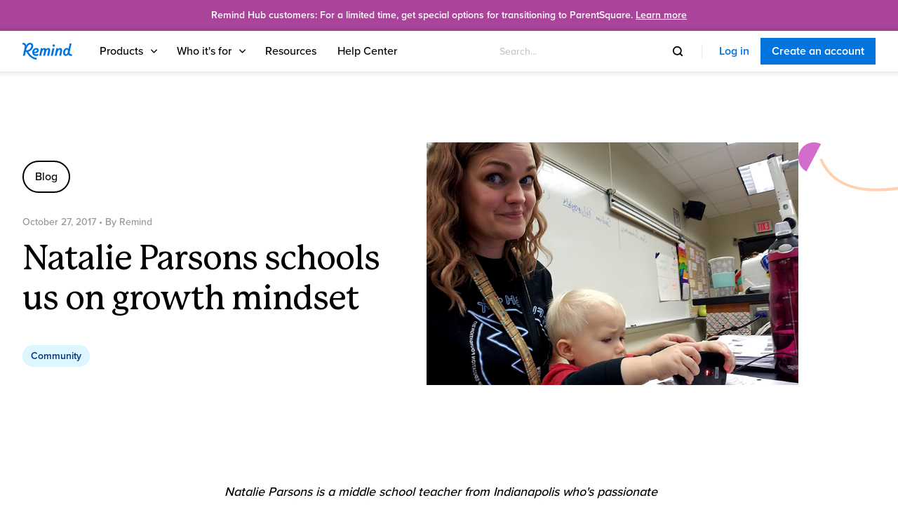

--- FILE ---
content_type: text/html; charset=utf-8
request_url: https://www.remind.com/blog/natalie-parsons-growth-mindset
body_size: 20170
content:
<!DOCTYPE html><!-- Last Published: Wed Jan 07 2026 19:20:37 GMT+0000 (Coordinated Universal Time) --><html data-wf-domain="hq-v2.remind.com" data-wf-page="6492349f9157da0fb69bed22" data-wf-site="621ca7b5009267942f98301e" data-wf-collection="6492349f9157da0fb69becc8" data-wf-item-slug="natalie-parsons-growth-mindset"><head><meta charset="utf-8"/><title>Natalie Parsons schools us on growth mindset | Remind</title><meta content="Natalie Parsons is a middle school teacher from Indianapolis who&#x27;s passionate about teaching growth mindset to her students—and their parents." name="description"/><meta content="Natalie Parsons Schools Us on Growth Mindset" property="og:title"/><meta content="Natalie Parsons is a middle school teacher from Indianapolis who&#x27;s passionate about teaching growth mindset to her students—and their parents." property="og:description"/><meta content="https://cdn.prod.website-files.com/621ca7b6009267905d98302b/6262c9b58778a40745567a7a_624f20a99cc3f741812ad811_61854befac72ec566d5d7fcc_natalie-parsons-2-1.png" property="og:image"/><meta content="Natalie Parsons Schools Us on Growth Mindset" property="twitter:title"/><meta content="Natalie Parsons is a middle school teacher from Indianapolis who&#x27;s passionate about teaching growth mindset to her students—and their parents." property="twitter:description"/><meta content="https://cdn.prod.website-files.com/621ca7b6009267905d98302b/6262c9b58778a40745567a7a_624f20a99cc3f741812ad811_61854befac72ec566d5d7fcc_natalie-parsons-2-1.png" property="twitter:image"/><meta property="og:type" content="website"/><meta content="summary_large_image" name="twitter:card"/><meta content="width=device-width, initial-scale=1" name="viewport"/><link href="https://cdn.prod.website-files.com/621ca7b5009267942f98301e/css/remind-redesign.shared.ec78268f1.min.css" rel="stylesheet" type="text/css" integrity="sha384-7HgmjxkCVHEZyDzCpTZKCZnYpaGc5qID+j6GZ3zHj4YZiwOUClnwiDnhPMg6l8bn" crossorigin="anonymous"/><link href="https://fonts.googleapis.com" rel="preconnect"/><link href="https://fonts.gstatic.com" rel="preconnect" crossorigin="anonymous"/><script src="https://ajax.googleapis.com/ajax/libs/webfont/1.6.26/webfont.js" type="text/javascript"></script><script type="text/javascript">WebFont.load({  google: {    families: ["Merriweather:300,300italic,400,400italic,700,700italic,900,900italic","Inconsolata:400,700"]  }});</script><script type="text/javascript">!function(o,c){var n=c.documentElement,t=" w-mod-";n.className+=t+"js",("ontouchstart"in o||o.DocumentTouch&&c instanceof DocumentTouch)&&(n.className+=t+"touch")}(window,document);</script><link href="https://cdn.prod.website-files.com/621ca7b5009267942f98301e/621ca840fe18a119862d70ce_Favicon.png" rel="shortcut icon" type="image/x-icon"/><link href="https://cdn.prod.website-files.com/621ca7b5009267942f98301e/621ca8550bec6a4ea81fe988_Favicon.png" rel="apple-touch-icon"/><!-- Google Analytics -->
<script>
  (function(i,s,o,g,r,a,m){i['GoogleAnalyticsObject']=r;i[r]=i[r]||function(){
    (i[r].q=i[r].q||[]).push(arguments)},i[r].l=1*new Date();a=s.createElement(o),
    m=s.getElementsByTagName(o)[0];a.async=1;a.src=g;m.parentNode.insertBefore(a,m)
                          })(window,document,'script','https://www.google-analytics.com/analytics.js','ga');
  ga('create', 'UA-25197687-13', 'auto');
  ga('send', 'pageview');
</script>
<!-- End Google Analytics -->


<!-- Google Tag Manager -->
<script>(function(w,d,s,l,i){w[l]=w[l]||[];w[l].push({'gtm.start':
                                                      new Date().getTime(),event:'gtm.js'});var f=d.getElementsByTagName(s)[0],
    j=d.createElement(s),dl=l!='dataLayer'?'&l='+l:'';j.async=true;j.src=
      'https://www.googletagmanager.com/gtm.js?id='+i+dl;f.parentNode.insertBefore(j,f);
                            })(window,document,'script','dataLayer','GTM-KLJNQPK');</script>
<!-- End Google Tag Manager -->

<!-- Marketo Tracking -->
<script type="text/javascript">
  (function() {
    var didInit = false;
    function initMunchkin() {
      if(didInit === false) {
        didInit = true;
        Munchkin.init('330-JDD-840');
      }
    }
    var s = document.createElement('script');
    s.type = 'text/javascript';
    s.async = true;
    s.src = '//munchkin.marketo.net/munchkin.js';
    s.onreadystatechange = function() {
      if (this.readyState == 'complete' || this.readyState == 'loaded') {
        initMunchkin();
      }
    };
    s.onload = initMunchkin;
    document.getElementsByTagName('head')[0].appendChild(s);
  })();
</script>
<!-- End Marketo Tracking -->

<style>
  body { -webkit-font-smoothing: antialiased; }
</style>

<!-- URL Decoration Code for UTM Parameter Preservation - Yuriy@Regattamarketing.com 1/17/2022 -->
<script>
  window.addEventListener('load', function () {
    console.log('Start URL Decoration');
     var self = window.location.toString();
  var querystring = self.split("?");

  if (querystring.length > 1) {
 
    this.pairs = querystring[1].split("&");
    console.log('query string');
    console.log(querystring[1]);
sessionStorage.clear();
   
 for (var i=0; i<this.pairs.length; i++) {
console.log('Pairs stripped');
   console.log(this.pairs[i]);
      var keyval = this.pairs[i].split("=");
keyval[0]=keyval[0].toLowerCase();
 
        sessionStorage.setItem(keyval[0], keyval[1]);
 
    }
  }
 
  var hiddenFields = document.querySelectorAll('input');
    console.log('Hidden Fields received');
    console.log(hiddenFields);
  for (var j=0; j<hiddenFields.length; j++) {

        var param = sessionStorage.getItem(hiddenFields[j].name.toLowerCase());

if (param) {
  if (hiddenFields[j].name.toLowerCase().substring(0,10)=='utm' || hiddenFields[j].name.toLowerCase().substring(0,12)=='gclid') {

hiddenFields[j].setAttribute("value",param);
}
}
  }

  var domainsToDecorate = [
      'remind.com',
      'rmd.me',
      'remind.ada.support',//add or remove domains (without https or trailing slash)
      'remind-coaching.webflow.io',
      'fountain.com'
          
      ],
      queryParams = [
          'utm_medium', //add or remove query parameters you want to transfer
          'utm_source',
          'utm_campaign',
          'utm_medium',
          'utm_term',
          'gclid'
      ];
  // do not edit anything below this line
  //var links = document.querySelectorAll('w-inline-block');
  var links = document.getElementsByClassName('w-inline-block');
  var links2 = document.getElementsByClassName('c-text-link');
  var links3= document.querySelectorAll('a');
    //var links = document.querySelectorAll('w-inline-block');
    //links.push(document.getElementsByClassName('c-text-link'));
    
        console.log('Links');
        console.log(links);
    console.log(links2);
    console.log(links3);
    
// check if links contain domain from the domainsToDecorate array and then decorates
  //for (var linkIndex = 0; linkIndex < links.length; linkIndex++) {
  for (var linkIndex = 0; linkIndex <links.length;linkIndex++) {
      for (var domainIndex = 0; domainIndex < domainsToDecorate.length; domainIndex++) {



        
          //if (links[linkIndex].href.indexOf(domainsToDecorate[domainIndex]) > -1 && links[linkIndex].href.indexOf("#") === -1) {
              if (links[linkIndex].href.indexOf(domainsToDecorate[domainIndex]) > -1 && links[linkIndex].href.indexOf("?") === -1) {
              
              var testlink= decorateUrl(links[linkIndex].href);
              console.log('test link 1');
              console.log(testlink);
                      
            links[linkIndex].href=testlink;

           

          }
      }
  }
    
    for (var linkIndex = 0; linkIndex <links2.length;linkIndex++) {
      for (var domainIndex = 0; domainIndex < domainsToDecorate.length; domainIndex++) {
        
          //if (links2[linkIndex].href.indexOf(domainsToDecorate[domainIndex]) > -1 && links2[linkIndex].href.indexOf("#") === -1) {
            if (links2[linkIndex].href.indexOf(domainsToDecorate[domainIndex]) > -1 && links2[linkIndex].href.indexOf("?") === -1) {
              
              var testlink= decorateUrl(links2[linkIndex].href);
                      console.log('test link 2');
              console.log(testlink);
            links2[linkIndex].href=testlink;

           

          }
      }
  }
    
    for (var linkIndex = 0; linkIndex <links3.length;linkIndex++) {
      for (var domainIndex = 0; domainIndex < domainsToDecorate.length; domainIndex++) {


        
          //if (links3[linkIndex].href.indexOf(domainsToDecorate[domainIndex]) > -1 && links3[linkIndex].href.indexOf("#") === -1) {
              if (links3[linkIndex].href.indexOf(domainsToDecorate[domainIndex]) > -1 && links3[linkIndex].href.indexOf("?") === -1) {
              var testlink= decorateUrl(links3[linkIndex].href);
                     console.log('test link 3');
              console.log(testlink); 
            links3[linkIndex].href=testlink;

           

          }
      }
  }
// decorates the URL with query params
  
});

function decorateUrl(urlToDecorate) {
  var urlSplit = urlToDecorate.split("?");

  console.log('url to decorate');
  console.log(urlToDecorate);
  
     if (urlSplit.length < 2) {
   
    //urlToDecorate = (urlToDecorate.indexOf('?') === -1) ? urlToDecorate + '?' : urlToDecorate + '&';

    if (urlToDecorate.indexOf('?') === -1) {
      if (urlToDecorate.indexOf('#') != -1) {
        var anchorSplit = urlToDecorate.split("#");
        anchorSplit[0] = anchorSplit[0] + '?';
        var collectedQueryParams2 = [];
      for (var i=0; i<this.pairs.length; i++) {
           console.log('Pairs stripped 2');
   console.log(this.pairs[i]);
              collectedQueryParams2.push(this.pairs[i]);
        
      }
   
      return anchorSplit[0] + collectedQueryParams2.join('&') + '#' + anchorSplit[1];
      } else {
        
      
        urlToDecorate = urlToDecorate + '?';
      var collectedQueryParams = [];
      for (var i=0; i<this.pairs.length; i++) {
   console.log('Pairs stripped 3');
   console.log(this.pairs[i]);
              collectedQueryParams.push(this.pairs[i]);
        
      }
   
      return urlToDecorate + collectedQueryParams.join('&');
      } 
  }
       else {
        return urlToDecorate;
      }
  }
  }
</script>
<!-- End URL Decoration Code --></head><body><div id="top" class="c-custom-code w-embed"><style>
  body { -webkit-font-smoothing: antialiased; }

  [vertical-align-middle]{
    vertical-align: middle;
  }

  [overflow-x-hidden]{
    overflow-x: hidden;
  }

  [vertical-align-top]{
    vertical-align: top;
  }

  [pointer-events-none]{
    pointer-events: none;
  }

  /* Avoid texts inside the dropdown toggle to go outside the dropdown box. 
  For this we need to have the class of the Drodpown Toggle + the p or h inside */
  .faq-dropdown p {
    white-space: normal !important;
  } */

  .c-image-reveal_movement {
    max-width: fit-content;
  }

  .c-faq_dropdown.w-dropdown:before {
    content: '';
    background-color: white;
    position: absolute;
    bottom: -1px;
    left: 0;
    width: 28px;
    height: 2px;
  }

  .c-text-inline {
    display: contents;
  }

  /* Show the tabs with this combo class in mobile */
  @media screen and (max-width: 767px) {
    .c-tab_pane.cc-mobile-visible {
      display: block;
    }
  }

  @media screen and (max-width: 336px) {
    .c-nav .c-container {
      padding: 0 12px;
    }

    .c-nav .c-nav_burger-btn {
      padding-left: 12px;
    }
  }

/*
  .c-blog_rich-text li:before {
    content: "• ";
    font-size: 30px;
    margin-right: 14px;
    color: #0274de;
  }
  */
</style></div><div class="c-hello-bar nh-bluebar nh-darkblue"><a href="https://www.parentsquare.com/remind/" target="_blank" class="c-hello-bar_link topbar-blue dark-blue w-inline-block"><div class="text-block-25 hello-bar-mobile-text">Remind is now part of the ParentSquare family! <span class="hello-bar-underline">See the announcement for details</span></div><div class="text-block-24">Remind Hub customers: For a limited time, get special options for transitioning to ParentSquare. <span class="hello-bar-underline">Learn more</span></div></a><div class="c-hello-bar_close nh-hello-bar_close nh-hello-bar_close-dark-blue w-embed"><svg width="12" height="12" viewBox="0 0 12 12" fill="none" xmlns="http://www.w3.org/2000/svg">
<path d="M1.60693 1.60693L10.4997 10.4997" stroke="#ffffff" stroke-width="1.5" stroke-linecap="round" stroke-linejoin="round"/>
<path d="M10.5 1.60693L1.60721 10.4997" stroke="#ffffff" stroke-width="1.5" stroke-linecap="round" stroke-linejoin="round"/>
</svg></div></div><div class="c-sticky-navs"><div data-animation="default" class="c-nav nav2 w-nav" data-easing2="ease-out-sine" data-easing="ease-out-sine" data-collapse="medium" data-w-id="b05a7f7d-2fef-4409-490f-d9f57ce18f15" role="banner" data-duration="750" id="main-nav"><div class="c-container c-container-mobile-nav"><div class="c-nav_wrapper"><div class="c-nav_left"><div class="c-nav_burger-btn c-nav_burger-btn-left w-nav-button"><div class="c-nav_burger-icon c-nav_burger-icon2 w-embed"><svg width="24" height="24" viewBox="0 0 24 24" fill="none" xmlns="http://www.w3.org/2000/svg">
  <path d="M2 12H22" stroke="currentColor" stroke-width="2" stroke-linecap="round" stroke-linejoin="round"/>
  <path d="M2 19H22" stroke="currentColor" stroke-width="2" stroke-linecap="round" stroke-linejoin="round"/>
  <path d="M2 5H22" stroke="currentColor" stroke-width="2" stroke-linecap="round" stroke-linejoin="round"/>
</svg></div><div class="c-nav_burger-icon-close w-embed"><svg width="24" height="24" viewBox="0 0 24 24" fill="none" xmlns="http://www.w3.org/2000/svg">
<path d="M4.92871 5L19.0708 19.1421" stroke="currentColor" stroke-width="2" stroke-linecap="round" stroke-linejoin="round"/>
<path d="M19.0713 5L4.92915 19.1421" stroke="currentColor" stroke-width="2" stroke-linecap="round" stroke-linejoin="round"/>
</svg></div></div><a href="/" class="c-nav_brand w-nav-brand"><div class="c-nav_brand-img w-embed"><svg width="71" height="24" viewBox="0 0 71 24" fill="none" xmlns="http://www.w3.org/2000/svg">
<path d="M0.288638 2.34585e-05C3.33044 -0.0551388 5.05561 1.20697 5.40197 3.79078C6.72971 1.26434 8.72353 2.34585e-05 10.6885 2.34585e-05C18.1687 2.34585e-05 16.0882 10.7059 8.4682 12.63C9.90695 16.0478 14.7316 21.5596 20.4267 21.4449L20.1092 24C15.1402 24.0861 8.69911 19.5495 5.67729 12.919L4.72478 12.833L3.48142 18.6029H0.548413L2.83087 8.41337C3.08051 7.42643 3.22562 6.41625 3.26383 5.39931C3.26383 3.44656 2.39792 2.35656 0 2.41392L0.288638 2.34585e-05ZM6.23902 10.6508C11.8719 10.6508 14.8982 2.47129 10.7462 2.47129C8.11739 2.47129 6.03698 6.84015 5.1422 10.536C5.50446 10.6011 5.87107 10.6395 6.23902 10.6508ZM19.6429 7.40721C21.8943 7.40721 23.3131 8.5568 23.3131 10.6794C23.3131 13.9539 19.6163 15.3594 16.6122 14.4128C17.1318 16.5642 19.6452 16.7076 22.7935 16.0478L22.5338 18.3735C17.7623 19.4348 13.9523 18.0293 13.9523 13.4067C13.9523 10.2205 16.4302 7.40721 19.6429 7.40721ZM20.7109 10.6508C20.7109 8.92969 17.1007 9.35996 16.6677 12.5461C18.515 13.0911 20.7109 12.4888 20.7109 10.6508ZM26.2616 7.69406H28.886L28.5974 9.07311C29.4344 7.80879 30.3581 7.40721 31.426 7.40721C32.4385 7.40721 33.3333 8.01179 33.7085 9.18785C34.6632 7.89485 35.7889 7.40721 36.9435 7.40721C38.6775 7.40721 40.0052 8.92969 39.3702 11.8864L37.967 18.4595H35.1828L36.5682 12.2019C36.9723 10.4213 36.6548 9.70417 35.9021 9.70417C35.0651 9.70417 34.197 10.7081 33.331 13.7509L32.3208 18.4595H29.5499L30.9353 12.2019C31.3394 10.4213 31.0219 9.70417 30.2693 9.70417C29.4611 9.70417 28.362 11.4274 27.727 13.6075L26.6591 18.4617H23.917L26.2616 7.69406ZM42.8117 7.69406H45.5848L43.2113 18.4595H40.4693L42.8117 7.69406ZM44.6279 2.2705C44.9638 2.28186 45.2888 2.3916 45.5621 2.58593C45.8354 2.78025 46.0448 3.05051 46.1641 3.36275C46.2834 3.67499 46.3071 4.01529 46.2324 4.34091C46.1577 4.66652 45.9878 4.96293 45.7441 5.19291C45.5004 5.42289 45.1938 5.57618 44.8627 5.63352C44.5316 5.69087 44.1909 5.64972 43.8833 5.51523C43.5756 5.38075 43.3149 5.15893 43.1337 4.87763C42.9525 4.59634 42.8591 4.26812 42.865 3.9342C42.8681 3.70909 42.9165 3.48688 43.0073 3.28063C43.0981 3.07438 43.2295 2.88827 43.3937 2.73324C43.558 2.57822 43.7518 2.45742 43.9638 2.37795C44.1757 2.29848 44.4015 2.26195 44.6279 2.2705ZM48.3824 7.69406H51.0112L50.5494 9.84759C51.5308 7.95442 52.601 7.40721 53.8998 7.40721C55.7493 7.40721 57.0194 8.92969 56.4421 11.8864L55.1698 18.4595H52.4256L53.6689 12.2019C54.0153 10.4213 53.7311 9.70858 52.9762 9.70858C51.9926 9.70858 50.7559 11.145 49.8678 13.6119L48.7976 18.4661H46.0422L48.3824 7.69406ZM63.2784 7.40721C63.765 7.3879 64.2473 7.5041 64.671 7.7427C65.0947 7.9813 65.4429 8.33282 65.6763 8.75759L67.3815 0.977499H69.9792L67.3903 13.239C66.9463 15.3351 67.8344 16.4251 70.8274 16.4251L70.3655 18.7552C67.881 18.7552 66.147 18.3249 65.3965 16.5487C64.7615 17.813 63.1141 18.7552 61.5843 18.7552C59.2441 18.7552 57.7987 16.7164 58.0007 13.9009C58.2028 10.7081 60.0234 7.40721 63.2784 7.40721ZM62.0661 16.4207C63.6203 16.4207 64.8681 14.2694 64.8681 11.7143C64.8681 10.4786 64.3175 9.6468 63.4804 9.6468C61.8929 9.6468 60.5629 11.7717 60.5629 14.2407C60.5718 15.6463 61.178 16.4207 62.075 16.4207H62.0661Z" fill="currentColor"/>
</svg></div></a><nav role="navigation" id="nav-main-menu" class="c-nav_menu c-nav_menu_overflow_scroll w-nav-menu"><div data-hover="false" data-delay="600" class="c-nav_dropdown cc-first c-nav_dropdown2 w-dropdown"><div class="c-nav_dropdown-toggle c-nav_dropdown-toggle2 w-dropdown-toggle"><div class="c-text-2 locker-grey">Products</div><div class="c-arrow-right w-embed"><svg width="17" height="16" viewBox="0 0 17 16" fill="none" xmlns="http://www.w3.org/2000/svg">
  <path d="M4.04004 6L8.04004 10L12.04 6" stroke="currentColor" stroke-width="1.5" stroke-linecap="round" stroke-linejoin="round"/>
</svg></div></div><nav class="c-nav_dropdown-list c-nav_dropdown-list2 w-dropdown-list"><div class="c-container mobile-nav-container"><div class="c-nav-dropdown_row"><div class="c-nav-dropdown_links-col c-nav-dropdown_links-col2"><a href="/chat" class="c-title-wrapper cc-nav-dropdown-links cc-link cc-nav-drodown-links2 w-inline-block"><div class="c-nav-dropdown_title-icon cc-chat cc-chat2 w-embed"><svg viewBox="0 0 31 26" fill="none" xmlns="http://www.w3.org/2000/svg">
<path d="M9.37435 3.15723C7.77904 3.155 6.21718 3.60246 4.87742 4.44557C3.53766 5.28868 2.47729 6.49138 1.8244 7.9084C1.1715 9.32542 0.954007 10.8962 1.19817 12.4309C1.44234 13.9656 2.13773 15.3987 3.20035 16.5571L2.0533 22.6987L7.63943 19.0696C8.77294 19.3061 9.94488 19.3078 11.0791 19.0746C12.2133 18.8414 13.2845 18.3786 14.223 17.7161C15.1615 17.0536 15.9463 16.2063 16.5264 15.2293C17.1066 14.2522 17.4691 13.1673 17.5905 12.045C17.7119 10.9226 17.5893 9.78803 17.2308 8.71481C16.8724 7.6416 16.286 6.65379 15.5098 5.81559C14.7335 4.97739 13.7849 4.30754 12.7254 3.84956C11.6659 3.39157 10.5193 3.15568 9.36001 3.15723H9.37435Z" stroke="#0274DE" stroke-width="1.8" stroke-linecap="round"/>
<path d="M20.6364 3.15723C22.2317 3.155 23.7936 3.60246 25.1334 4.44557C26.4731 5.28868 27.5335 6.49138 28.1864 7.9084C28.8393 9.32542 29.0568 10.8962 28.8126 12.4309C28.5685 13.9656 27.8731 15.3987 26.8104 16.5571L27.9575 22.6987L22.3714 19.0696C21.2378 19.3061 20.0659 19.3078 18.9317 19.0746C17.7974 18.8414 16.7263 18.3786 15.7878 17.7161C14.8493 17.0536 14.0645 16.2063 13.4843 15.2293C12.9042 14.2522 12.5416 13.1673 12.4203 12.045C12.2989 10.9226 12.4215 9.78803 12.7799 8.71481C13.1384 7.6416 13.7248 6.65379 14.501 5.81559C15.2773 4.97739 16.2259 4.30754 17.2854 3.84956C18.3449 3.39157 19.4915 3.15568 20.6508 3.15723H20.6364Z" stroke="#0274DE" stroke-width="1.8" stroke-linecap="round"/>
</svg></div><h3 class="c-title-4 cc-700 cc-mobile-18 cc-bold">Remind Chat</h3><div class="c-nav-link_arrow-mobile c-nav-link_arrow-mobile-hide w-embed"><svg width="9" height="15" viewBox="0 0 9 15" fill="none" xmlns="http://www.w3.org/2000/svg">
<path d="M1.5 13.5L7.5 7.5L1.5 1.5" stroke="currentColor" stroke-width="2" stroke-linecap="round" stroke-linejoin="round"/>
</svg></div></a><div class="c-nav_mobile-hidden"><div class="c-text-wrapper cc-nav-dropdown-desc"><p class="c-text-2">Stay connected with your classes with free two-way messaging</p></div></div></div><div class="c-nav-dropdown_links-col"><a href="/hub" class="c-title-wrapper cc-nav-dropdown-links cc-link cc-nav-drodown-links2 w-inline-block"><div class="c-nav-dropdown_title-icon c-nav-dropdown_title-icon2 w-embed"><svg viewBox="0 0 32 33" fill="none" xmlns="http://www.w3.org/2000/svg">
<g clip-path="url(#clip0_705_9627)">
<path d="M21.6193 14.0728H3.19995V29.3001H21.6193V14.0728Z" stroke="#0274DE" stroke-width="1.8" stroke-linecap="round"/>
<path d="M8.3374 14.0732V9.89192L12.4097 6.31738L16.4823 9.89192V14.0732" stroke="#0274DE" stroke-width="1.8" stroke-linecap="round"/>
<path d="M10.1774 28.8068V24.1798C10.1786 23.8909 10.237 23.6051 10.3493 23.3396C10.4616 23.074 10.6255 22.8342 10.8312 22.6344C11.2565 22.2233 11.8223 21.9955 12.4096 21.9991C12.7002 22.0003 12.9883 22.055 13.2598 22.1603C13.5292 22.2716 13.7762 22.4323 13.9884 22.6344C14.1954 22.8361 14.3604 23.0779 14.4738 23.3455C14.5851 23.6091 14.6424 23.893 14.6421 24.1798V29.2714" stroke="#0274DE" stroke-width="1.8" stroke-linecap="round"/>
<path d="M21.6195 18.8516H29.8857V29.2812H21.6195" stroke="#0274DE" stroke-width="1.8" stroke-linecap="round"/>
<path d="M12.4098 6.06107V3.7002H15.8751" stroke="#0274DE" stroke-width="1.8" stroke-linecap="square"/>
<path d="M6.66553 17.8848V18.9277" stroke="#0274DE" stroke-width="1.8" stroke-linecap="square"/>
<path d="M10.4105 17.8848V18.9277" stroke="#0274DE" stroke-width="1.8" stroke-linecap="square"/>
<path d="M14.1376 17.8848V18.9277" stroke="#0274DE" stroke-width="1.8" stroke-linecap="square"/>
<path d="M17.8831 17.8848V18.9277" stroke="#0274DE" stroke-width="1.8" stroke-linecap="square"/>
<path d="M6.66553 23.2319V24.2749" stroke="#0274DE" stroke-width="1.8" stroke-linecap="square"/>
<path d="M17.8831 23.2319V24.2749" stroke="#0274DE" stroke-width="1.8" stroke-linecap="square"/>
<path d="M25.7571 23.2319V24.2749" stroke="#0274DE" stroke-width="1.8" stroke-linecap="square"/>
<path d="M12.4098 10.9062V14.054" stroke="#0274DE" stroke-width="1.8" stroke-linecap="square"/>
</g>
<defs>
<clipPath id="clip0_705_9627">
<rect width="32" height="32" fill="white" transform="translate(0 0.5)"/>
</clipPath>
</defs>
</svg></div><h3 class="c-title-4 cc-700 cc-mobile-18 cc-bold">Remind Hub</h3><div class="c-nav-link_arrow-mobile c-nav-link_arrow-mobile-hide w-embed"><svg width="9" height="15" viewBox="0 0 9 15" fill="none" xmlns="http://www.w3.org/2000/svg">
<path d="M1.5 13.5L7.5 7.5L1.5 1.5" stroke="currentColor" stroke-width="2" stroke-linecap="round" stroke-linejoin="round"/>
</svg></div></a><div class="c-text-wrapper cc-nav-dropdown-desc"><p class="c-text-2">Powerfully simple two-way messaging for schools and small organizations.</p></div><a href="#" class="c-nav-dropdown_link c-nav-dropdown-link-mobile w-inline-block w-lightbox"><script type="application/json" class="w-json">{
  "items": [
    {
      "url": "https://www.youtube.com/watch?v=efY820WAPPw",
      "originalUrl": "https://www.youtube.com/watch?v=efY820WAPPw",
      "width": 940,
      "height": 528,
      "thumbnailUrl": "https://i.ytimg.com/vi/efY820WAPPw/hqdefault.jpg",
      "html": "<iframe class=\"embedly-embed\" src=\"//cdn.embedly.com/widgets/media.html?src=https%3A%2F%2Fwww.youtube.com%2Fembed%2FefY820WAPPw%3Ffeature%3Doembed&display_name=YouTube&url=https%3A%2F%2Fwww.youtube.com%2Fwatch%3Fv%3DefY820WAPPw&image=https%3A%2F%2Fi.ytimg.com%2Fvi%2FefY820WAPPw%2Fhqdefault.jpg&key=96f1f04c5f4143bcb0f2e68c87d65feb&type=text%2Fhtml&schema=youtube\" width=\"940\" height=\"528\" scrolling=\"no\" title=\"YouTube embed\" frameborder=\"0\" allow=\"autoplay; fullscreen\" allowfullscreen=\"true\"></iframe>",
      "type": "video"
    }
  ],
  "group": ""
}</script></a></div><div class="c-nav-dropdown_links-col c-nav-dropdown_links-col2"><a href="https://parentsquare.com/" target="_blank" class="c-title-wrapper cc-nav-dropdown-links cc-link cc-nav-drodown-links2 w-inline-block"><img src="https://cdn.prod.website-files.com/621ca7b5009267942f98301e/684cb824085576df2a3b6064_parentsquare-icon-64-684c843022fa5.webp" loading="lazy" width="32" alt="" class="c-nav-dropdown_title-icon c-nav-dropdown_title-icon2"/><h3 class="c-title-4 cc-700 cc-mobile-18 cc-bold">ParentSquare</h3><div class="c-nav-link_arrow-mobile c-nav-link_arrow-mobile-hide w-embed"><svg width="9" height="15" viewBox="0 0 9 15" fill="none" xmlns="http://www.w3.org/2000/svg">
<path d="M1.5 13.5L7.5 7.5L1.5 1.5" stroke="currentColor" stroke-width="2" stroke-linecap="round" stroke-linejoin="round"/>
</svg></div></a><div class="c-nav_mobile-hidden"><div class="c-text-wrapper cc-nav-dropdown-desc"><p class="c-text-2">The all-in-one platform for K-12 district engagement</p></div></div><a href="http://www.parentsquare.com/remind" target="_blank" class="c-nav-dropdown_link c-nav-dropdown-link-mobile">Upgrade from Hub</a><a href="https://www.parentsquare.com/remind/#demo" target="_blank" class="c-nav-dropdown_link c-nav-dropdown-link-mobile">Join a demo session</a></div><div class="c-nav-dropdown_case-study"><div class="c-nav-dropdown_case-study-collection c-nav-dropdown_case-study-collection-hidden w-dyn-list"><div role="list" class="c-nav-dropdown_case-study-list w-dyn-items"><div role="listitem" class="c-nav-dropdown_cs-item w-dyn-item"></div></div></div></div></div></div></nav></div><div data-hover="false" data-delay="600" class="c-nav_dropdown c-nav_dropdown2 w-dropdown"><div class="c-nav_dropdown-toggle c-nav_dropdown-toggle2 c-nav_dropdown-toggle2-mb8 w-dropdown-toggle"><div class="c-text-2 locker-grey">Who it&#x27;s for</div><div class="c-arrow-right w-embed"><svg width="17" height="16" viewBox="0 0 17 16" fill="none" xmlns="http://www.w3.org/2000/svg">
  <path d="M4.04004 6L8.04004 10L12.04 6" stroke="currentColor" stroke-width="1.5" stroke-linecap="round" stroke-linejoin="round"/>
</svg></div></div><nav class="c-nav_dropdown-list c-nav_dropdown-list2 w-dropdown-list"><div class="c-container mobile-nav-container"><div class="c-nav-dropdown_row cc-align-left"><a href="/teachers" class="c-nav-dropdown_links-col cc-linkblock cc-linkblock2 w-inline-block"><div class="c-title-wrapper cc-nav-dropdown-links cc-link cc-nav-drodown-links2 cc-nav-drodown-mb8"><div class="c-nav-dropdown_title-icon c-nav-dropdown_title-icon2 w-embed"><svg viewBox="0 0 29 33" fill="none" xmlns="http://www.w3.org/2000/svg">
<path d="M17.9243 8.58358C16.9557 8.58358 16.0093 8.7172 15.0964 8.98115V6.179H19.9581C22.188 6.179 24.0022 4.36477 24.0022 2.13486V0.350098H18.0274C16.44 0.350098 15.0296 1.18018 14.1501 2.36708C13.2706 1.18018 11.8602 0.350098 10.2728 0.350098H4.29795V2.1348C4.29795 4.36477 6.11218 6.17893 8.34215 6.17893H13.2038V8.9809C12.2911 8.71707 11.3449 8.58352 10.3766 8.58352C4.76006 8.58352 0.190674 13.1526 0.190674 18.7688C0.190674 24.2292 4.56462 32.6501 10.3766 32.6501C11.6841 32.6501 12.9512 32.4073 14.1501 31.9277C15.349 32.4073 16.6168 32.6501 17.9243 32.6501C23.7358 32.6501 28.1095 24.2292 28.1095 18.7688C28.1095 13.1527 23.5405 8.58358 17.9243 8.58358ZM8.34215 4.28641C7.21183 4.28641 6.28239 3.41046 6.19697 2.30173H10.2729C11.5581 2.30173 12.6528 3.13314 13.0472 4.28641H8.34215ZM18.0274 2.30173H22.1033C22.0179 3.41046 21.0884 4.28641 19.9581 4.28641H15.2532C15.6475 3.13307 16.7422 2.30173 18.0274 2.30173ZM17.9243 30.7576C16.5894 30.7576 15.3579 30.4049 14.1501 29.863C12.9419 30.405 11.712 30.7576 10.3766 30.7576C5.8787 30.7576 2.08326 23.3937 2.08326 18.7688C2.08326 14.1963 5.80363 10.4762 10.3766 10.4762C11.3532 10.4762 12.3015 10.6426 13.2038 10.9708V14.1745C12.0972 14.0718 11.06 13.7436 10.009 13.4074L9.43221 15.2099C10.9793 15.705 12.5089 16.1117 14.15 16.1117C15.7914 16.1117 17.3206 15.705 18.8679 15.2099L18.2911 13.4074C17.2402 13.7436 16.203 14.0718 15.0963 14.1745V10.971C15.9988 10.6427 16.9473 10.4762 17.9242 10.4762C22.4968 10.4762 26.2168 14.1963 26.2168 18.7688C26.2169 23.3937 22.4218 30.7576 17.9243 30.7576Z" fill="#0274DE"/>
</svg></div><h3 class="c-title-4 cc-700 cc-mobile-18 cc-bold">Teachers</h3><div class="c-nav-link_arrow-mobile c-nav-link_arrow-mobile-hide w-embed"><svg width="9" height="15" viewBox="0 0 9 15" fill="none" xmlns="http://www.w3.org/2000/svg">
<path d="M1.5 13.5L7.5 7.5L1.5 1.5" stroke="currentColor" stroke-width="2" stroke-linecap="round" stroke-linejoin="round"/>
</svg></div></div><div class="c-text-wrapper cc-nav-dropdown-desc cc-mb-0"><p class="c-text-2">Reach students and families where they are</p></div></a><a href="/administrators" class="c-nav-dropdown_links-col cc-linkblock cc-linkblock2 w-inline-block"><div class="c-title-wrapper cc-nav-dropdown-links cc-link cc-nav-drodown-links2 cc-nav-drodown-mb8"><div class="c-nav-dropdown_title-icon c-nav-dropdown_title-icon2 w-embed"><svg viewBox="0 0 32 32" fill="none" xmlns="http://www.w3.org/2000/svg">
<path d="M28.9999 15.4077H29.8999V14.5077H28.9999V15.4077ZM2.16895 15.4077V14.5077H1.26895V15.4077H2.16895ZM2.16895 27.0525H1.26895V27.9525H2.16895V27.0525ZM28.9999 27.0525V27.9525H29.8999V27.0525H28.9999ZM21.2786 14.5077H20.3786V16.3077H21.2786V14.5077ZM9.60048 16.3077H10.5005V14.5077H9.60048V16.3077ZM1.26895 15.4077V27.0525H3.06895V15.4077H1.26895ZM2.16895 27.9525H28.9999V26.1525H2.16895V27.9525ZM29.8999 27.0525V15.4077H28.0999V27.0525H29.8999ZM28.9999 14.5077H21.2786V16.3077H28.9999V14.5077ZM9.60048 14.5077H2.16895V16.3077H9.60048V14.5077Z" fill="#0274DE"/>
<path d="M21.2786 7.95215V14.245" stroke="#0274DE" stroke-width="1.8" stroke-linecap="square"/>
<path d="M9.60046 14.245V7.95215" stroke="#0274DE" stroke-width="1.8" stroke-linecap="square"/>
<path d="M15.4395 12.7531C16.9054 12.7531 18.0936 11.5648 18.0936 10.0989C18.0936 8.63311 16.9054 7.44482 15.4395 7.44482C13.9737 7.44482 12.7854 8.63311 12.7854 10.0989C12.7854 11.5648 13.9737 12.7531 15.4395 12.7531Z" stroke="#0274DE" stroke-width="1.8" stroke-linecap="square"/>
<path d="M8.57715 6.82837L15.5889 3.19824L22.5918 6.82837" stroke="#0274DE" stroke-width="1.8" stroke-linecap="square"/>
<path d="M18.0936 18.0615H12.7854V26.5547H18.0936V18.0615Z" stroke="#0274DE" stroke-width="1.8" stroke-linecap="round"/>
<path d="M9.49158 19.9341V23.1116" stroke="#0274DE" stroke-width="1.8" stroke-linecap="square"/>
<path d="M6.14539 19.9341V23.1116" stroke="#0274DE" stroke-width="1.8" stroke-linecap="square"/>
<path d="M24.9088 19.9341V23.1116" stroke="#0274DE" stroke-width="1.8" stroke-linecap="square"/>
<path d="M21.5709 19.9341V23.1116" stroke="#0274DE" stroke-width="1.8" stroke-linecap="square"/>
</svg></div><h3 class="c-title-4 cc-700 cc-mobile-18 cc-bold">Administrators</h3><div class="c-nav-link_arrow-mobile c-nav-link_arrow-mobile-hide w-embed"><svg width="9" height="15" viewBox="0 0 9 15" fill="none" xmlns="http://www.w3.org/2000/svg">
<path d="M1.5 13.5L7.5 7.5L1.5 1.5" stroke="currentColor" stroke-width="2" stroke-linecap="round" stroke-linejoin="round"/>
</svg></div></div><div class="c-text-wrapper cc-nav-dropdown-desc cc-mb-0"><p class="c-text-2">Connect your entire organization with meaningful communication</p></div></a><a href="/families" class="c-nav-dropdown_links-col cc-linkblock cc-linkblock2 w-inline-block"><div class="c-title-wrapper cc-nav-dropdown-links cc-link cc-nav-drodown-links2"><div class="c-nav-dropdown_title-icon c-nav-dropdown_title-icon2 w-embed"><svg viewBox="0 0 32 32" fill="none" xmlns="http://www.w3.org/2000/svg">
<path d="M14.8443 28.6958L17.1995 29.2623C17.6186 29.3612 18.0545 29.3639 18.4748 29.2705C18.895 29.177 19.2887 28.9898 19.6263 28.7226C19.964 28.4555 20.2369 28.1154 20.4245 27.728C20.6122 27.3405 20.7096 26.9157 20.7098 26.4851V16.5316C20.7098 12.5324 19.2103 10.4328 15 9.54412C10.7898 8.65541 7.00171 10.2218 7.00171 16.5316V20.4642" stroke="#0274DE" stroke-width="1.8" stroke-miterlimit="10"/>
<path d="M5.99058 26.0295V21.9192C5.99057 21.6707 6.04576 21.4252 6.15223 21.2006C6.25869 20.976 6.41381 20.7779 6.60623 20.6205C6.79865 20.4632 7.02373 20.3506 7.26501 20.2909C7.50628 20.2311 7.75774 20.2258 8.00135 20.2751L14.1557 21.5416C14.536 21.6165 14.8783 21.8216 15.1236 22.1217C15.369 22.4218 15.5019 22.798 15.4998 23.1856V27.407C15.4994 27.7052 15.4317 27.9994 15.3016 28.2677C15.1714 28.536 14.9823 28.7714 14.7483 28.9563C14.5143 29.1411 14.2415 29.2706 13.9504 29.3351C13.6592 29.3997 13.3572 29.3975 13.067 29.3288L7.51262 27.9958C7.07125 27.8935 6.67878 27.642 6.40147 27.2837C6.12416 26.9254 5.9789 26.4824 5.99058 26.0295Z" stroke="#0274DE" stroke-width="1.8" stroke-miterlimit="10"/>
<path d="M19.9429 28.5183C21.2913 27.8598 22.5973 27.1178 23.8532 26.2965C24.2491 26.0391 24.5744 25.6866 24.7994 25.2715C25.0245 24.8563 25.1421 24.3915 25.1417 23.9192V14.2768C25.1699 12.7781 24.7243 11.3087 23.8687 10.078C23.013 8.8473 21.7907 7.91804 20.376 7.42255C19.1871 7.03399 17.9131 6.9878 16.6992 7.28925C14.9425 7.74062 10.9891 9.31454 9.32275 10.4254" stroke="#0274DE" stroke-width="1.8" stroke-miterlimit="10"/>
<path d="M17.0984 7.34727V4.72973C17.1026 4.58637 17.1344 4.44567 17.1917 4.31714C17.2491 4.18861 17.3307 4.07528 17.4309 3.98477C17.5312 3.89427 17.6476 3.82876 17.7727 3.79261C17.8978 3.75646 18.0285 3.7505 18.1558 3.77523L21.8915 4.40119C22.0997 4.43448 22.2908 4.54863 22.4302 4.72343C22.5696 4.89822 22.6483 5.1223 22.6529 5.35569V8.37213" stroke="#0274DE" stroke-width="1.8" stroke-miterlimit="10"/>
<path d="M16.2659 18.3194L10.7448 17.2085V13.3315L16.2659 14.4313V18.3194Z" stroke="#0274DE" stroke-width="1.8" stroke-miterlimit="10"/>
</svg></div><h3 class="c-title-4 cc-700 cc-mobile-18 cc-bold">Families</h3><div class="c-nav-link_arrow-mobile c-nav-link_arrow-mobile-hide w-embed"><svg width="9" height="15" viewBox="0 0 9 15" fill="none" xmlns="http://www.w3.org/2000/svg">
<path d="M1.5 13.5L7.5 7.5L1.5 1.5" stroke="currentColor" stroke-width="2" stroke-linecap="round" stroke-linejoin="round"/>
</svg></div></div><div class="c-text-wrapper cc-nav-dropdown-desc cc-mb-0"><p class="c-text-2">Support student learning beyond the classroom</p></div></a></div></div></nav></div><a href="/resources" class="c-nav_link c-nav_link_mr cc-nav_link_border w-inline-block"><div class="c-text-2 c-nav_link-mobile">Resources</div></a><a href="https://help.remind.com/hc/en-us" target="_blank" class="c-nav_link w-inline-block"><div class="c-text-2 c-nav_link-mobile">Help Center</div></a></nav></div><div class="c-nav_right"><form action="/search" class="c-nav_search-block w-form"><input class="c-nav_search-input w-input" maxlength="256" name="query" placeholder="Search..." type="search" id="search" required=""/><div class="c-nav_search-button-wrapper"><div data-w-id="b05a7f7d-2fef-4409-490f-d9f57ce18f84" class="c-nav_search w-embed"><svg width="20" height="20" viewBox="0 0 20 20" fill="none" xmlns="http://www.w3.org/2000/svg">
  <path d="M9.30556 14.8611C12.3738 14.8611 14.8611 12.3738 14.8611 9.30556C14.8611 6.23731 12.3738 3.75 9.30556 3.75C6.23731 3.75 3.75 6.23731 3.75 9.30556C3.75 12.3738 6.23731 14.8611 9.30556 14.8611Z" stroke="currentColor" stroke-width="1.8" stroke-linecap="round" stroke-linejoin="round"/>
  <path d="M16.2496 16.2501L13.2288 13.2292" stroke="currentColor" stroke-width="1.8" stroke-linecap="round" stroke-linejoin="round"/>
</svg></div><input type="submit" class="c-nav_search--button w-button" value=""/></div></form><a href="/log_in" class="c-cta-inline">Log in</a><div class="c-cta-wrapper cc-nav"><a href="/sign_in" class="c-button-m cc-nav w-inline-block"><div>Create an account</div></a></div></div></div></div></div></div><div class="c-section cc-article-internal-hero"><div class="c-container"><div class="c-row-flex cc-article-internal"><div class="c-column_left cc-article-internal"><a href="https://www.remind.com/blog" class="c-button-l cc-border w-inline-block"><div>Blog</div></a><div class="c-article-internal_author"><div class="c-text-4">October 27, 2017</div><div class="c-text-4"> • By </div><div class="c-text-4">Remind</div></div><div class="c-title-wrapper cc-article-internal-hero"><h1 class="c-title-2">Natalie Parsons schools us on growth mindset</h1></div><div class="c-article-internal_categories-wrapper cc-blog"><div b-searchparam="category" class="c-article-internal_category">Community</div></div></div><div class="c-column_right cc-article-internal"><img src="https://cdn.prod.website-files.com/621ca7b6009267905d98302b/6262c9b58778a40745567a7a_624f20a99cc3f741812ad811_61854befac72ec566d5d7fcc_natalie-parsons-2-1.png" loading="lazy" alt="" sizes="(max-width: 767px) 90vw, (max-width: 991px) 530px, (max-width: 1919px) 40vw, 530px" srcset="https://cdn.prod.website-files.com/621ca7b6009267905d98302b/6262c9b58778a40745567a7a_624f20a99cc3f741812ad811_61854befac72ec566d5d7fcc_natalie-parsons-2-1-p-500.png 500w, https://cdn.prod.website-files.com/621ca7b6009267905d98302b/6262c9b58778a40745567a7a_624f20a99cc3f741812ad811_61854befac72ec566d5d7fcc_natalie-parsons-2-1.png 761w" class="c-article-internal_image"/><img src="https://cdn.prod.website-files.com/621ca7b5009267942f98301e/625579b9a09cc85e77413ce6_blog-shape.svg" loading="lazy" alt="" class="c-article-internal_shape"/></div></div></div></div><div class="c-section cc-article-internal"><div class="c-container cc-6cols"><div class="c-blog_rich-text w-richtext"><p><em>Natalie Parsons is a middle school teacher from Indianapolis who&#x27;s passionate about teaching growth mindset to her students—and their parents. Learn more about her background in this Remind educator spotlight.</em></p><h2>Becoming an educator</h2><p>Natalie’s teaching career started back when she was in high school. She took on extra responsibility as the choir department’s student president <em>and</em> choreographer, organizing rehearsals and coaching her peers. After graduating, she planned to attend Belmont University on a vocal music scholarship, but her choir teacher had other plans for her. </p><p>“She refused to sign the final recommendation that I needed for Belmont,” Natalie says, laughing. “She sat me down and said, ‘You need to become a teacher.&#x27;”Natalie took her teacher&#x27;s advice and attended Indiana University, where she majored in education—and realized that her choir teacher had been right.</p><blockquote>&quot;I got that feeling that every teacher gets in their heart. Teaching was the most fulfilling job for me.&quot;</blockquote><h2>The power of <em>yet</em></h2><p>When Natalie joined Franklin Township Middle School West in Indianapolis as a 6th grade science teacher, she learned that the theme for the year was growth mindset: the idea that basic abilities can be developed through hard work. &quot;A sixth-grader might get frustrated because they don&#x27;t know how to calculate velocity,&quot; she says. &quot;Growth mindset teaches them that they don&#x27;t know how to <em>yet</em><strong>, </strong>but they can get there with practice.</p><p>&quot;Thanks to weekly character education classes, students quickly started displaying &quot;power of yet&quot; thinking, getting less frustrated with homework, turning in assignments more frequently, and even promoting the mindset with their peer groups. When parents asked what they could be doing at home to help their children succeed, Natalie put the pieces together.</p><blockquote>&quot;If I could share growth mindset with parents—the same way I say, &#x27;Picture day tomorrow!&#x27;—I could show students that we&#x27;re all on the same team.&quot;</blockquote><h2>Engaging parents</h2><p>Every Friday, Natalie uses Remind to share strategies that help families cultivate a growth mindset at home. She uses Google Slides to create the slides, saves each slide as a .jpg image, and attaches the image to a Remind message.</p><p>These messages are a huge hit with parents, who regularly give positive feedback using the Reactions feature and during parent/teacher conferences. &quot;They began having conversations that they didn&#x27;t think their twelve-year-old children were capable of having,&quot; she says.</p><figure class="w-richtext-align-center w-richtext-figure-type-image"><div><img alt="" src="https://cdn.prod.website-files.com/621ca7b6009267905d98302b/624f20a8a271684adfa42ec2_61854befac72ec48ce5d7fca_21430401_10109899119981069_775293620675745624_n-1-760x428.jpeg"/></div><figcaption>Courtesy of Natalie Parsons</figcaption></figure><p>‍</p><h2>&quot;Going viral&quot; with educators</h2><p>When Natalie logged into Facebook to share her success with the Remind Connected Educator group, she wasn&#x27;t expecting a special response. Instead, she received over over 200 likes and dozens of comments from educators asking for more information. </p><p>&quot;I was overwhelmed by the enthusiasm that people were showing,&quot; she says. &quot;Talking to other educators who were passionate about sharing growth mindset felt really cool, like I was doing something right.&quot;</p><figure class="w-richtext-align-center w-richtext-figure-type-image"><div><img alt="" src="https://cdn.prod.website-files.com/621ca7b6009267905d98302b/624f20a8720f7aba00f41eb3_61854befac72ec23475d7fcb_21616025_10109899074322569_4606612472722425556_n-760x428.jpeg"/></div><figcaption>Courtesy of Natalie Parsons</figcaption></figure></div></div></div><img src="https://cdn.prod.website-files.com/621ca7b5009267942f98301e/625572489b20694978cac716_Crystal.svg" loading="lazy" alt="" class="c-hero_crystal cc-article-internal"/><footer class="c-footer cc-footer-main"><div class="c-container"><div class="c-footer_wrapper"><div class="c-footer_col cc-brand"><div><a href="/" class="c-logo_footer w-inline-block"><img src="https://cdn.prod.website-files.com/621ca7b5009267942f98301e/621cdc6ca19d547173882e94_Logo.svg" loading="lazy" width="105" height="35" alt="Remind Logo"/></a><div class="c-footer_social-wrapper"><a href="https://www.facebook.com/RemindHQ/" target="_blank" class="c-footer_social-link cc-fb w-inline-block"><div class="c-footer_social-link_icon w-embed"><svg width="10" height="20" viewBox="0 0 10 20" fill="none" xmlns="http://www.w3.org/2000/svg">
  <path d="M9.84735 6.79255H6.18977V4.59494C6.18977 3.99059 6.6962 3.49613 7.31518 3.49613H9.566V0.199707H6.75247C4.26531 0.199707 2.25082 2.16657 2.25082 4.59494V6.79255H0V10.089H2.25082V19.9782H6.18977V10.089H9.0033L9.84735 6.79255Z" fill="currentColor"/>
</svg></div></a><a href="https://www.instagram.com/remindhq/" target="_blank" class="c-footer_social-link w-inline-block"><div class="c-footer_social-link_icon w-embed"><svg width="22" height="20" viewBox="0 0 22 20" fill="none" xmlns="http://www.w3.org/2000/svg">
<path d="M19.4167 13.9348C19.4167 16.3632 17.4022 18.33 14.9151 18.33H7.03718C4.55002 18.33 2.53553 16.3632 2.53553 13.9348V6.24315C2.53553 3.81478 4.55002 1.84792 7.03718 1.84792H14.9151C17.4022 1.84792 19.4167 3.81478 19.4167 6.24315V13.9348ZM14.9151 0.199707H7.03718C3.61593 0.199707 0.847412 2.90277 0.847412 6.24315V13.9348C0.847412 17.2752 3.61593 19.9782 7.03718 19.9782H14.9151C18.3363 19.9782 21.1048 17.2752 21.1048 13.9348V6.24315C21.1048 2.90277 18.3363 0.199707 14.9151 0.199707Z" fill="currentColor"/>
<path d="M10.9762 13.3856C9.10804 13.3856 7.59998 11.9132 7.59998 10.0892C7.59998 8.26514 9.10804 6.79274 10.9762 6.79274C12.8444 6.79274 14.3525 8.26514 14.3525 10.0892C14.3525 11.9132 12.8444 13.3856 10.9762 13.3856ZM10.9762 5.14453C8.17394 5.14453 5.91187 7.35313 5.91187 10.0892C5.91187 12.8252 8.17394 15.0338 10.9762 15.0338C13.7785 15.0338 16.0406 12.8252 16.0406 10.0892C16.0406 7.35313 13.7785 5.14453 10.9762 5.14453Z" fill="currentColor"/>
<path d="M16.2655 3.82568C16.8845 3.82568 17.391 4.32015 17.391 4.92449C17.391 5.52884 16.8845 6.0233 16.2655 6.0233C15.6466 6.0233 15.1401 5.52884 15.1401 4.92449C15.1401 4.32015 15.6466 3.82568 16.2655 3.82568Z" fill="currentColor"/>
</svg></div></a><a href="https://www.youtube.com/c/RemindHQ" target="_blank" class="c-footer_social-link w-inline-block"><div class="c-footer_social-link_icon cc-yt w-embed"><svg width="23" height="16" viewBox="0 0 23 16" fill="none" xmlns="http://www.w3.org/2000/svg">
<path d="M8.86056 11.3196V4.85862L15.3767 8.08911L8.86056 11.3196ZM22.3993 3.48511C22.2642 2.00172 21.0488 0.825996 19.5295 0.694139C17.7626 0.551294 15.1516 0.397461 11.9217 0.397461C8.03901 0.397461 5.10169 0.551294 3.211 0.694139C1.68044 0.815008 0.453736 2.00172 0.318687 3.48511C0.206145 4.68281 0.104858 6.2541 0.104858 8.13307C0.104858 9.96807 0.206145 11.5064 0.318687 12.6931C0.453736 14.1875 1.68044 15.3632 3.19974 15.4841C5.10169 15.6269 8.03901 15.7808 11.9217 15.7808C15.1516 15.7808 17.7626 15.6269 19.5295 15.4841C21.0488 15.3522 22.2642 14.1765 22.3993 12.6931C22.5118 11.5174 22.6131 9.9461 22.6131 8.08911C22.6131 6.23213 22.5118 4.66083 22.3993 3.48511Z" fill="currentColor"/>
</svg></div></a><a href="https://twitter.com/remindhq" target="_blank" class="c-footer_social-link w-inline-block"><div class="c-footer_social-link_icon w-embed"><svg width="23" height="18" viewBox="0 0 23 18" fill="none" xmlns="http://www.w3.org/2000/svg">
  <path d="M16.1213 0.29834C18.6085 0.29834 20.623 2.26521 20.623 4.69357C20.623 7.12193 18.6085 9.0888 16.1213 9.0888C13.6341 9.0888 11.6196 7.12193 11.6196 4.69357C11.6196 2.26521 13.6454 0.29834 16.1213 0.29834Z" fill="currentColor"/>
  <path d="M12.2836 5.60554C12.0472 5.60554 11.6308 6.07803 11.6308 6.34174C11.6308 11.4951 7.343 15.6816 2.06482 15.6816C1.56964 15.6816 1.08571 15.6377 0.613037 15.5607C6.49894 19.4285 14.4894 17.8902 18.4396 12.1434C19.8576 10.0777 20.6229 7.63833 20.6229 5.14404C20.6229 4.34191 15.3559 5.60554 12.2836 5.60554Z" fill="currentColor"/>
  <path d="M12.2835 5.60544C8.51342 5.60544 4.93462 3.99019 2.50374 1.17725C2.09859 1.83653 1.89602 2.58372 1.88477 3.3419C1.88477 5.75927 3.88799 7.71515 6.36389 7.71515C8.74976 7.71515 13.0038 7.73713 13.2852 5.56149C12.9588 5.58346 12.6212 5.60544 12.2835 5.60544Z" fill="currentColor"/>
  <path d="M4.02305 6.93535C3.28027 6.93535 2.54876 6.73757 1.89602 6.38595C1.89602 6.40793 1.88477 6.4299 1.88477 6.45188C1.88477 8.86926 3.888 10.8251 6.3639 10.8251C8.8398 10.8251 12.2948 9.07803 12.2948 6.66065C12.3061 5.00145 6.47644 6.93535 4.02305 6.93535Z" fill="currentColor"/>
  <path d="M6.81417 10.1876C5.8013 10.8249 4.5746 11.0337 3.40417 10.759C3.95563 12.616 5.70001 13.8906 7.68074 13.9016C10.4492 13.6159 12.6438 11.4732 12.9364 8.77014C12.9364 6.68241 8.05212 9.40745 6.81417 10.1876Z" fill="currentColor"/>
  <path d="M17.9444 1.81488C16.4589 1.81488 16.0987 3.6389 18.0344 3.6389C19.9476 3.6389 21.647 2.43021 22.2547 0.661133C20.9493 1.41931 19.4525 1.81488 17.9444 1.81488Z" fill="currentColor"/>
  <path d="M19.3061 3.08922C18.1694 3.08922 17.044 2.86946 15.9974 2.44092C12.9475 1.17729 11.1018 6.11094 15.7835 6.11094C18.6758 6.11094 21.3768 4.6715 22.9299 2.28709C21.8045 2.80353 20.5665 3.07823 19.3061 3.08922Z" fill="currentColor"/>
</svg></div></a></div></div><img src="https://cdn.prod.website-files.com/621ca7b5009267942f98301e/621cf73d0c4774104d285833_Certified%20By%20Ikeep%20Safe.png" loading="lazy" alt="Certified By i Keep Safe" class="c-footer_certificate-mobile"/></div><div class="c-footer_col"><div class="c-footer_links-section"><div class="c-title-wrapper cc-footer_section-title"><h4 class="c-text-1 cc-500">Products</h4></div><a href="/chat" class="c-footer_link">Chat</a><a href="/hub" class="c-footer_link">Hub</a></div><div class="c-footer_links-section cc-download"><div class="c-title-wrapper cc-footer_section-title"><h4 class="c-text-1 cc-500">Download the app</h4></div><a href="https://apps.apple.com/us/app/remind-school-communication/id522826277" target="_blank" class="c-footer_link">iOS - Apple App Store</a><a href="https://play.google.com/store/apps/details?id=com.remind101" target="_blank" class="c-footer_link">Android - Google Play Store</a><a href="https://www.remind.com/log_in" class="c-footer_link">Log in from your browser</a><a href="/terms-of-service" class="c-text-link-underline cc-footer-terms">Terms &amp; policies</a></div></div><div class="c-footer_col cc-mobile-50w"><div class="c-footer_links-section"><div class="c-title-wrapper cc-footer_section-title"><h4 class="c-text-1 cc-500">Who it’s for</h4></div><a href="/teachers" class="c-footer_link">Teachers</a><a href="/administrators" class="c-footer_link">Administrators</a><a href="/families" class="c-footer_link">Families</a></div></div><div class="c-footer_col cc-mobile-50w"><div class="c-footer_links-section"><div class="c-title-wrapper cc-footer_section-title"><h4 class="c-text-1 cc-500">Resources</h4></div><a href="/resources" class="c-footer_link">Resources library</a><a href="https://help.remind.com/hc/en-us" target="_blank" class="c-footer_link">Help center</a><a href="/blog" class="c-footer_link">Blog</a><a href="https://help.remind.com/hc/en-us/requests/new" target="_blank" class="c-footer_link">Contact support</a><a href="https://www.remind.com/admin-contact" class="c-footer_link">Contact sales</a><a href="https://status.remind.com/" target="_blank" class="c-footer_link">System status</a></div></div><div class="c-footer_col"><div class="c-footer_links-section"><div class="c-title-wrapper cc-footer_section-title"><h4 class="c-text-1 cc-500">Company</h4></div><a href="/about" class="c-footer_link">About us</a><a href="https://www.parentsquare.com/careers/" class="c-footer_link">Careers</a><a href="/press" class="c-footer_link">Press</a><a href="/terms-of-service" class="c-footer_link">Terms and policies</a><a href="/trust-safety" class="c-footer_link">Trust and safety</a></div></div><div class="c-footer_col"><img src="https://cdn.prod.website-files.com/621ca7b5009267942f98301e/621cf73d0c4774104d285833_Certified%20By%20Ikeep%20Safe.png" loading="lazy" width="141" alt="Certified By i Keep Safe" class="c-footer_certified"/></div><div class="c-footer_mobile-col cc-left"></div><div class="c-footer_mobile-col cc-right"></div></div></div></footer><script src="https://d3e54v103j8qbb.cloudfront.net/js/jquery-3.5.1.min.dc5e7f18c8.js?site=621ca7b5009267942f98301e" type="text/javascript" integrity="sha256-9/aliU8dGd2tb6OSsuzixeV4y/faTqgFtohetphbbj0=" crossorigin="anonymous"></script><script src="https://cdn.prod.website-files.com/621ca7b5009267942f98301e/js/remind-redesign.schunk.36b8fb49256177c8.js" type="text/javascript" integrity="sha384-4abIlA5/v7XaW1HMXKBgnUuhnjBYJ/Z9C1OSg4OhmVw9O3QeHJ/qJqFBERCDPv7G" crossorigin="anonymous"></script><script src="https://cdn.prod.website-files.com/621ca7b5009267942f98301e/js/remind-redesign.schunk.1592c51d9b78273f.js" type="text/javascript" integrity="sha384-LoCA11LugE7YaPypRb/14JxTUcEoTJWqHPcip277nNodC2vl8baGkUCoA2NA5Cwe" crossorigin="anonymous"></script><script src="https://cdn.prod.website-files.com/621ca7b5009267942f98301e/js/remind-redesign.3f11d31f.366f7620c0f3451e.js" type="text/javascript" integrity="sha384-u6zf6Kw7Q4qYxPWcjy+WITcs2xyDTGhqAFJAc8b7ii5Gv1tffdxIf5DJEPHRbM5W" crossorigin="anonymous"></script><!-- Google Tag Manager (noscript) -->
<noscript><iframe src="https://www.googletagmanager.com/ns.html?id=GTM-KLJNQPK"
                  height="0" width="0" style="display:none;visibility:hidden"></iframe></noscript>
<!-- End Google Tag Manager (noscript) -->

<!-- Creating footer mobile custom layout -->
<script>
  const mobileDevice = window.matchMedia("(max-width: 479px)")
  mobileDevice.addListener(handleMobileDevice)
  function handleMobileDevice(e) {
    if (mobileDevice.matches) {
      createFooterMobileLayout()
      mobileDevice.removeListener(handleMobileDevice)
    }
  }
  document.addEventListener("DOMContentLoaded", function () {
    handleMobileDevice(mobileDevice)
  });

  function createFooterMobileLayout() {
    const footerColLeft = document.querySelector(".cc-footer-main .c-footer_mobile-col.cc-left"),
          footerColRight = document.querySelector(".cc-footer-main .c-footer_mobile-col.cc-right");

    document.querySelectorAll(".cc-footer-main .c-footer_links-section").forEach((e, i) => {
      const clone = e.cloneNode(true);
      if (i === 1) {
        footerColLeft.append(clone);
        return;
      }

      if (i === 2) {
        footerColRight.append(clone);
        return;
      }

      if (i === 3) {
        footerColLeft.append(clone);
        return;
      }

      if (i === 4) {
        footerColRight.append(clone);
        return;
      }

      if (i % 2 === 0) {
        footerColLeft.append(clone);
        return;
      }

      footerColRight.append(clone);
    });
  }
</script>

<!-- Remove symbol elements without content -->
<script>
  document.querySelectorAll('[r-symbol-conditional]').forEach(function(e) {
    if(e.textContent.length) return;
    e.remove();
  })
</script>

<!--Marketo UTM Population Copokie script -->
<script>
/*
         * Retrive ppc querystring values, save in cookie and populate hidden form fields.
         *
         * Updated August 1, 2016 by Digital Pi
         *
         * This script should be placed in the body of the page below the form and before the </body> tag
         * ppcUrlCookiePart1 and ppcUrlCookiePart2 must be called, see bottom of script
         * update ppcUrlCookiePart2 and ppcUrlCookiePart2 to match your querystring and form field names
         *
         */


//Leave this as true to always use querystring values if they exist, if no querystring will attempt to get cookie values
var ppcUseLatestValues = true; //set this to false to use cookie values if they exist (if false, will not check querystring first).

//function to grab params from cookie
function getCookie(param_name) {
    var i, x, y, cookie = document.cookie.split(";");
    for (i = 0; i < cookie.length; i++) {
        x = cookie[i].substr(0, cookie[i].indexOf("="));
        y = cookie[i].substr(cookie[i].indexOf("=") + 1);
        x = x.replace(/^\s+|\s+$/g, "");
        if (x == param_name) {
            return unescape(y);
        }
    }
}

//function to create cookie
function setCookie(param_name, value, exdays) {
    var exdate = new Date();
    exdate.setDate(exdate.getDate() + exdays);
    //CHANGE DOMAIN BELOW TO MATCH SITE
    var c_value = escape(value) + ((exdays == null) ? "" : "; domain=remind.com; path=/; expires=" + exdate.toUTCString());
    document.cookie = param_name + "=" + c_value;
}

//function to check if cookie exists and, if so, run the setCookie function
function checkCookie(param_name, param_url_name) {

    var param_value = getCookie(param_name);
    if ((param_value != null && param_value != "" && param_value != "undefined") && ppcUseLatestValues == false) {
        //this means the param name/value pair exists - and we don't want to use latest
    }
    else {
        //this means the param name/value pair does not exist - so create it
        //grab values from URL
        var pageURL = window.location.search.substring(1);
        var URLVariables = pageURL.split('&');
        for (var i = 0; i < URLVariables.length; i++) {
            var parameterName = URLVariables[i].split('=');
            if (parameterName[0] == param_url_name) {
                //filter out "#" in case that is in the last URL param
                param_value = parameterName[1].split("#")[0];
            }
        }

        if (param_value != "undefined" && param_value != "" && param_value != null) {
            //create cookie
            setCookie(param_name, param_value, 365);
        }
    }
}


//function to setup the parameters and save the cookie values
function ppcUrlCookiePart1() {
    //setup list/array of parameters desired. names on right should match querystring names
    var param_names = new Array(
        'ppcSource;utm_source',
        'ppcMedium;utm_medium',
        'ppcCampaign;utm_campaign',
        'ppcAdGroup;utm_adgroup',
        'ppcKeyword;utm_term',
        'ppcContent;utm_content'
    );


    //loop through all params and create cookie
    for (i = 0; i < param_names.length; i++) {
        var param_object = param_names[i].split(";");//split out the cookie name and url name
        var param_name = param_object[0];
        var param_url_name = param_object[1];
        //start the cookie creation
        checkCookie(param_name, param_url_name);
    }
}



//function to grab cookie params
function mGetCookie(param_name) {
    var i, x, y, cookie = document.cookie.split(";");
    for (i = 0; i < cookie.length; i++) {
        x = cookie[i].substr(0, cookie[i].indexOf("="));
        y = cookie[i].substr(cookie[i].indexOf("=") + 1);
        x = x.replace(/^\s+|\s+$/g, "");
        if (x == param_name) {
            return unescape(y);
        }
    }
}

//function to check if cookie exists and, if so, fill out the corresponding form fields
function mCheckCookie(param_name, param_field_name) {
	var param_value = mGetCookie(param_name);
	if (param_value != null && param_value != "" && param_value != "undefined") {
        try
        {
            var obj1 = document.getElementsByName(param_field_name);
            obj1[0].value = param_value;
            return true;
        }
        catch (err)
        {
            return false;
        }
	}
	return false;
}

//function to setup parameters and begin cookie value insertion into marketo form
function ppcUrlCookiePart2() {
    //setup list/array of parameters desired. names on right should match hidden form field names
    var param_names = new Array(
        'ppcSource;utm_source__c',
        'ppcMedium;utm_medium__c',
        'ppcCampaign;utm_campaign__c',
        'ppcAdGroup;utm_adgroup__c',
        'ppcKeyword;utm_term__c',
        'ppcContent;utm_content__c'
    );

    //loop through all params and create cookie
    for (i = 0; i < param_names.length; i++) {
        var param_object = param_names[i].split(";");//split out the cookie name and url name
        var param_name = param_object[0];
        var param_field_name = param_object[1];
        //start the cookie creation
        mCheckCookie(param_name, param_field_name);
    }
}

//ppcUrlCookiePart1 will grab values from the querystring and save them in cookies
ppcUrlCookiePart1();

//ppcUrlCookiePart2 will retrive values from the cookies and populate the hidden form fields - should be in the onload
try
{
    //attempt for Marketo form
    MktoForms2.whenReady(function (form){
     ppcUrlCookiePart2();
    });
}
catch (err)
{
    //if error on Marketo form, try loading for regular form.
    ppcUrlCookiePart2();
}
</script>

<!-- Add /var to relative links 
<script>

const urlsWhiteList = [
'https://www.remind.com/admin-contact',
'https://www.remind.com/sign_in',
'https://www.remind.com/sign_up',
'https://www.remind.com/tutoring/start',
'https://www.remind.com/log_in'
]

function handleTestLinks() {
if (window.location.origin !== "https://www.remind.com") return;
document.querySelectorAll("a").forEach((link) => {
if (!link.href.includes(window.location.origin) || urlsWhiteList.includes(link.href)) return;
const {origin} = window.location;
link.href = origin + "/var" + link.href.split(window.location.origin)[1];
});
}

handleTestLinks();
</script>
--><script>
function URLfilterParams(){
    function setQueryStringParameter(name, value) {
        var url = new URL('/blog#blog-categories', location);
        url.searchParams.set(name, value);
        window.location.href = url;
    }
    $('[b-searchparam]').click(function () {
        const filter = this.getAttribute('b-searchparam');
        const value = this.innerText;
        setQueryStringParameter(filter, value)
      })
}
window.addEventListener('load', URLfilterParams);
    </script></body></html>

--- FILE ---
content_type: text/css
request_url: https://cdn.prod.website-files.com/621ca7b5009267942f98301e/css/remind-redesign.shared.ec78268f1.min.css
body_size: 59895
content:
html{-webkit-text-size-adjust:100%;-ms-text-size-adjust:100%;font-family:sans-serif}body{margin:0}article,aside,details,figcaption,figure,footer,header,hgroup,main,menu,nav,section,summary{display:block}audio,canvas,progress,video{vertical-align:baseline;display:inline-block}audio:not([controls]){height:0;display:none}[hidden],template{display:none}a{background-color:#0000}a:active,a:hover{outline:0}abbr[title]{border-bottom:1px dotted}b,strong{font-weight:700}dfn{font-style:italic}h1{margin:.67em 0;font-size:2em}mark{color:#000;background:#ff0}small{font-size:80%}sub,sup{vertical-align:baseline;font-size:75%;line-height:0;position:relative}sup{top:-.5em}sub{bottom:-.25em}img{border:0}svg:not(:root){overflow:hidden}hr{box-sizing:content-box;height:0}pre{overflow:auto}code,kbd,pre,samp{font-family:monospace;font-size:1em}button,input,optgroup,select,textarea{color:inherit;font:inherit;margin:0}button{overflow:visible}button,select{text-transform:none}button,html input[type=button],input[type=reset]{-webkit-appearance:button;cursor:pointer}button[disabled],html input[disabled]{cursor:default}button::-moz-focus-inner,input::-moz-focus-inner{border:0;padding:0}input{line-height:normal}input[type=checkbox],input[type=radio]{box-sizing:border-box;padding:0}input[type=number]::-webkit-inner-spin-button,input[type=number]::-webkit-outer-spin-button{height:auto}input[type=search]{-webkit-appearance:none}input[type=search]::-webkit-search-cancel-button,input[type=search]::-webkit-search-decoration{-webkit-appearance:none}legend{border:0;padding:0}textarea{overflow:auto}optgroup{font-weight:700}table{border-collapse:collapse;border-spacing:0}td,th{padding:0}@font-face{font-family:webflow-icons;src:url([data-uri])format("truetype");font-weight:400;font-style:normal}[class^=w-icon-],[class*=\ w-icon-]{speak:none;font-variant:normal;text-transform:none;-webkit-font-smoothing:antialiased;-moz-osx-font-smoothing:grayscale;font-style:normal;font-weight:400;line-height:1;font-family:webflow-icons!important}.w-icon-slider-right:before{content:""}.w-icon-slider-left:before{content:""}.w-icon-nav-menu:before{content:""}.w-icon-arrow-down:before,.w-icon-dropdown-toggle:before{content:""}.w-icon-file-upload-remove:before{content:""}.w-icon-file-upload-icon:before{content:""}*{box-sizing:border-box}html{height:100%}body{color:#333;background-color:#fff;min-height:100%;margin:0;font-family:Arial,sans-serif;font-size:14px;line-height:20px}img{vertical-align:middle;max-width:100%;display:inline-block}html.w-mod-touch *{background-attachment:scroll!important}.w-block{display:block}.w-inline-block{max-width:100%;display:inline-block}.w-clearfix:before,.w-clearfix:after{content:" ";grid-area:1/1/2/2;display:table}.w-clearfix:after{clear:both}.w-hidden{display:none}.w-button{color:#fff;line-height:inherit;cursor:pointer;background-color:#3898ec;border:0;border-radius:0;padding:9px 15px;text-decoration:none;display:inline-block}input.w-button{-webkit-appearance:button}html[data-w-dynpage] [data-w-cloak]{color:#0000!important}.w-code-block{margin:unset}pre.w-code-block code{all:inherit}.w-optimization{display:contents}.w-webflow-badge,.w-webflow-badge>img{box-sizing:unset;width:unset;height:unset;max-height:unset;max-width:unset;min-height:unset;min-width:unset;margin:unset;padding:unset;float:unset;clear:unset;border:unset;border-radius:unset;background:unset;background-image:unset;background-position:unset;background-size:unset;background-repeat:unset;background-origin:unset;background-clip:unset;background-attachment:unset;background-color:unset;box-shadow:unset;transform:unset;direction:unset;font-family:unset;font-weight:unset;color:unset;font-size:unset;line-height:unset;font-style:unset;font-variant:unset;text-align:unset;letter-spacing:unset;-webkit-text-decoration:unset;text-decoration:unset;text-indent:unset;text-transform:unset;list-style-type:unset;text-shadow:unset;vertical-align:unset;cursor:unset;white-space:unset;word-break:unset;word-spacing:unset;word-wrap:unset;transition:unset}.w-webflow-badge{white-space:nowrap;cursor:pointer;box-shadow:0 0 0 1px #0000001a,0 1px 3px #0000001a;visibility:visible!important;opacity:1!important;z-index:2147483647!important;color:#aaadb0!important;overflow:unset!important;background-color:#fff!important;border-radius:3px!important;width:auto!important;height:auto!important;margin:0!important;padding:6px!important;font-size:12px!important;line-height:14px!important;text-decoration:none!important;display:inline-block!important;position:fixed!important;inset:auto 12px 12px auto!important;transform:none!important}.w-webflow-badge>img{position:unset;visibility:unset!important;opacity:1!important;vertical-align:middle!important;display:inline-block!important}h1,h2,h3,h4,h5,h6{margin-bottom:10px;font-weight:700}h1{margin-top:20px;font-size:38px;line-height:44px}h2{margin-top:20px;font-size:32px;line-height:36px}h3{margin-top:20px;font-size:24px;line-height:30px}h4{margin-top:10px;font-size:18px;line-height:24px}h5{margin-top:10px;font-size:14px;line-height:20px}h6{margin-top:10px;font-size:12px;line-height:18px}p{margin-top:0;margin-bottom:10px}blockquote{border-left:5px solid #e2e2e2;margin:0 0 10px;padding:10px 20px;font-size:18px;line-height:22px}figure{margin:0 0 10px}ul,ol{margin-top:0;margin-bottom:10px;padding-left:40px}.w-list-unstyled{padding-left:0;list-style:none}.w-embed:before,.w-embed:after{content:" ";grid-area:1/1/2/2;display:table}.w-embed:after{clear:both}.w-video{width:100%;padding:0;position:relative}.w-video iframe,.w-video object,.w-video embed{border:none;width:100%;height:100%;position:absolute;top:0;left:0}fieldset{border:0;margin:0;padding:0}button,[type=button],[type=reset]{cursor:pointer;-webkit-appearance:button;border:0}.w-form{margin:0 0 15px}.w-form-done{text-align:center;background-color:#ddd;padding:20px;display:none}.w-form-fail{background-color:#ffdede;margin-top:10px;padding:10px;display:none}label{margin-bottom:5px;font-weight:700;display:block}.w-input,.w-select{color:#333;vertical-align:middle;background-color:#fff;border:1px solid #ccc;width:100%;height:38px;margin-bottom:10px;padding:8px 12px;font-size:14px;line-height:1.42857;display:block}.w-input::placeholder,.w-select::placeholder{color:#999}.w-input:focus,.w-select:focus{border-color:#3898ec;outline:0}.w-input[disabled],.w-select[disabled],.w-input[readonly],.w-select[readonly],fieldset[disabled] .w-input,fieldset[disabled] .w-select{cursor:not-allowed}.w-input[disabled]:not(.w-input-disabled),.w-select[disabled]:not(.w-input-disabled),.w-input[readonly],.w-select[readonly],fieldset[disabled]:not(.w-input-disabled) .w-input,fieldset[disabled]:not(.w-input-disabled) .w-select{background-color:#eee}textarea.w-input,textarea.w-select{height:auto}.w-select{background-color:#f3f3f3}.w-select[multiple]{height:auto}.w-form-label{cursor:pointer;margin-bottom:0;font-weight:400;display:inline-block}.w-radio{margin-bottom:5px;padding-left:20px;display:block}.w-radio:before,.w-radio:after{content:" ";grid-area:1/1/2/2;display:table}.w-radio:after{clear:both}.w-radio-input{float:left;margin:3px 0 0 -20px;line-height:normal}.w-file-upload{margin-bottom:10px;display:block}.w-file-upload-input{opacity:0;z-index:-100;width:.1px;height:.1px;position:absolute;overflow:hidden}.w-file-upload-default,.w-file-upload-uploading,.w-file-upload-success{color:#333;display:inline-block}.w-file-upload-error{margin-top:10px;display:block}.w-file-upload-default.w-hidden,.w-file-upload-uploading.w-hidden,.w-file-upload-error.w-hidden,.w-file-upload-success.w-hidden{display:none}.w-file-upload-uploading-btn{cursor:pointer;background-color:#fafafa;border:1px solid #ccc;margin:0;padding:8px 12px;font-size:14px;font-weight:400;display:flex}.w-file-upload-file{background-color:#fafafa;border:1px solid #ccc;flex-grow:1;justify-content:space-between;margin:0;padding:8px 9px 8px 11px;display:flex}.w-file-upload-file-name{font-size:14px;font-weight:400;display:block}.w-file-remove-link{cursor:pointer;width:auto;height:auto;margin-top:3px;margin-left:10px;padding:3px;display:block}.w-icon-file-upload-remove{margin:auto;font-size:10px}.w-file-upload-error-msg{color:#ea384c;padding:2px 0;display:inline-block}.w-file-upload-info{padding:0 12px;line-height:38px;display:inline-block}.w-file-upload-label{cursor:pointer;background-color:#fafafa;border:1px solid #ccc;margin:0;padding:8px 12px;font-size:14px;font-weight:400;display:inline-block}.w-icon-file-upload-icon,.w-icon-file-upload-uploading{width:20px;margin-right:8px;display:inline-block}.w-icon-file-upload-uploading{height:20px}.w-container{max-width:940px;margin-left:auto;margin-right:auto}.w-container:before,.w-container:after{content:" ";grid-area:1/1/2/2;display:table}.w-container:after{clear:both}.w-container .w-row{margin-left:-10px;margin-right:-10px}.w-row:before,.w-row:after{content:" ";grid-area:1/1/2/2;display:table}.w-row:after{clear:both}.w-row .w-row{margin-left:0;margin-right:0}.w-col{float:left;width:100%;min-height:1px;padding-left:10px;padding-right:10px;position:relative}.w-col .w-col{padding-left:0;padding-right:0}.w-col-1{width:8.33333%}.w-col-2{width:16.6667%}.w-col-3{width:25%}.w-col-4{width:33.3333%}.w-col-5{width:41.6667%}.w-col-6{width:50%}.w-col-7{width:58.3333%}.w-col-8{width:66.6667%}.w-col-9{width:75%}.w-col-10{width:83.3333%}.w-col-11{width:91.6667%}.w-col-12{width:100%}.w-hidden-main{display:none!important}@media screen and (max-width:991px){.w-container{max-width:728px}.w-hidden-main{display:inherit!important}.w-hidden-medium{display:none!important}.w-col-medium-1{width:8.33333%}.w-col-medium-2{width:16.6667%}.w-col-medium-3{width:25%}.w-col-medium-4{width:33.3333%}.w-col-medium-5{width:41.6667%}.w-col-medium-6{width:50%}.w-col-medium-7{width:58.3333%}.w-col-medium-8{width:66.6667%}.w-col-medium-9{width:75%}.w-col-medium-10{width:83.3333%}.w-col-medium-11{width:91.6667%}.w-col-medium-12{width:100%}.w-col-stack{width:100%;left:auto;right:auto}}@media screen and (max-width:767px){.w-hidden-main,.w-hidden-medium{display:inherit!important}.w-hidden-small{display:none!important}.w-row,.w-container .w-row{margin-left:0;margin-right:0}.w-col{width:100%;left:auto;right:auto}.w-col-small-1{width:8.33333%}.w-col-small-2{width:16.6667%}.w-col-small-3{width:25%}.w-col-small-4{width:33.3333%}.w-col-small-5{width:41.6667%}.w-col-small-6{width:50%}.w-col-small-7{width:58.3333%}.w-col-small-8{width:66.6667%}.w-col-small-9{width:75%}.w-col-small-10{width:83.3333%}.w-col-small-11{width:91.6667%}.w-col-small-12{width:100%}}@media screen and (max-width:479px){.w-container{max-width:none}.w-hidden-main,.w-hidden-medium,.w-hidden-small{display:inherit!important}.w-hidden-tiny{display:none!important}.w-col{width:100%}.w-col-tiny-1{width:8.33333%}.w-col-tiny-2{width:16.6667%}.w-col-tiny-3{width:25%}.w-col-tiny-4{width:33.3333%}.w-col-tiny-5{width:41.6667%}.w-col-tiny-6{width:50%}.w-col-tiny-7{width:58.3333%}.w-col-tiny-8{width:66.6667%}.w-col-tiny-9{width:75%}.w-col-tiny-10{width:83.3333%}.w-col-tiny-11{width:91.6667%}.w-col-tiny-12{width:100%}}.w-widget{position:relative}.w-widget-map{width:100%;height:400px}.w-widget-map label{width:auto;display:inline}.w-widget-map img{max-width:inherit}.w-widget-map .gm-style-iw{text-align:center}.w-widget-map .gm-style-iw>button{display:none!important}.w-widget-twitter{overflow:hidden}.w-widget-twitter-count-shim{vertical-align:top;text-align:center;background:#fff;border:1px solid #758696;border-radius:3px;width:28px;height:20px;display:inline-block;position:relative}.w-widget-twitter-count-shim *{pointer-events:none;-webkit-user-select:none;user-select:none}.w-widget-twitter-count-shim .w-widget-twitter-count-inner{text-align:center;color:#999;font-family:serif;font-size:15px;line-height:12px;position:relative}.w-widget-twitter-count-shim .w-widget-twitter-count-clear{display:block;position:relative}.w-widget-twitter-count-shim.w--large{width:36px;height:28px}.w-widget-twitter-count-shim.w--large .w-widget-twitter-count-inner{font-size:18px;line-height:18px}.w-widget-twitter-count-shim:not(.w--vertical){margin-left:5px;margin-right:8px}.w-widget-twitter-count-shim:not(.w--vertical).w--large{margin-left:6px}.w-widget-twitter-count-shim:not(.w--vertical):before,.w-widget-twitter-count-shim:not(.w--vertical):after{content:" ";pointer-events:none;border:solid #0000;width:0;height:0;position:absolute;top:50%;left:0}.w-widget-twitter-count-shim:not(.w--vertical):before{border-width:4px;border-color:#75869600 #5d6c7b #75869600 #75869600;margin-top:-4px;margin-left:-9px}.w-widget-twitter-count-shim:not(.w--vertical).w--large:before{border-width:5px;margin-top:-5px;margin-left:-10px}.w-widget-twitter-count-shim:not(.w--vertical):after{border-width:4px;border-color:#fff0 #fff #fff0 #fff0;margin-top:-4px;margin-left:-8px}.w-widget-twitter-count-shim:not(.w--vertical).w--large:after{border-width:5px;margin-top:-5px;margin-left:-9px}.w-widget-twitter-count-shim.w--vertical{width:61px;height:33px;margin-bottom:8px}.w-widget-twitter-count-shim.w--vertical:before,.w-widget-twitter-count-shim.w--vertical:after{content:" ";pointer-events:none;border:solid #0000;width:0;height:0;position:absolute;top:100%;left:50%}.w-widget-twitter-count-shim.w--vertical:before{border-width:5px;border-color:#5d6c7b #75869600 #75869600;margin-left:-5px}.w-widget-twitter-count-shim.w--vertical:after{border-width:4px;border-color:#fff #fff0 #fff0;margin-left:-4px}.w-widget-twitter-count-shim.w--vertical .w-widget-twitter-count-inner{font-size:18px;line-height:22px}.w-widget-twitter-count-shim.w--vertical.w--large{width:76px}.w-background-video{color:#fff;height:500px;position:relative;overflow:hidden}.w-background-video>video{object-fit:cover;z-index:-100;background-position:50%;background-size:cover;width:100%;height:100%;margin:auto;position:absolute;inset:-100%}.w-background-video>video::-webkit-media-controls-start-playback-button{-webkit-appearance:none;display:none!important}.w-background-video--control{background-color:#0000;padding:0;position:absolute;bottom:1em;right:1em}.w-background-video--control>[hidden]{display:none!important}.w-slider{text-align:center;clear:both;-webkit-tap-highlight-color:#0000;tap-highlight-color:#0000;background:#ddd;height:300px;position:relative}.w-slider-mask{z-index:1;white-space:nowrap;height:100%;display:block;position:relative;left:0;right:0;overflow:hidden}.w-slide{vertical-align:top;white-space:normal;text-align:left;width:100%;height:100%;display:inline-block;position:relative}.w-slider-nav{z-index:2;text-align:center;-webkit-tap-highlight-color:#0000;tap-highlight-color:#0000;height:40px;margin:auto;padding-top:10px;position:absolute;inset:auto 0 0}.w-slider-nav.w-round>div{border-radius:100%}.w-slider-nav.w-num>div{font-size:inherit;line-height:inherit;width:auto;height:auto;padding:.2em .5em}.w-slider-nav.w-shadow>div{box-shadow:0 0 3px #3336}.w-slider-nav-invert{color:#fff}.w-slider-nav-invert>div{background-color:#2226}.w-slider-nav-invert>div.w-active{background-color:#222}.w-slider-dot{cursor:pointer;background-color:#fff6;width:1em;height:1em;margin:0 3px .5em;transition:background-color .1s,color .1s;display:inline-block;position:relative}.w-slider-dot.w-active{background-color:#fff}.w-slider-dot:focus{outline:none;box-shadow:0 0 0 2px #fff}.w-slider-dot:focus.w-active{box-shadow:none}.w-slider-arrow-left,.w-slider-arrow-right{cursor:pointer;color:#fff;-webkit-tap-highlight-color:#0000;tap-highlight-color:#0000;-webkit-user-select:none;user-select:none;width:80px;margin:auto;font-size:40px;position:absolute;inset:0;overflow:hidden}.w-slider-arrow-left [class^=w-icon-],.w-slider-arrow-right [class^=w-icon-],.w-slider-arrow-left [class*=\ w-icon-],.w-slider-arrow-right [class*=\ w-icon-]{position:absolute}.w-slider-arrow-left:focus,.w-slider-arrow-right:focus{outline:0}.w-slider-arrow-left{z-index:3;right:auto}.w-slider-arrow-right{z-index:4;left:auto}.w-icon-slider-left,.w-icon-slider-right{width:1em;height:1em;margin:auto;inset:0}.w-slider-aria-label{clip:rect(0 0 0 0);border:0;width:1px;height:1px;margin:-1px;padding:0;position:absolute;overflow:hidden}.w-slider-force-show{display:block!important}.w-dropdown{text-align:left;z-index:900;margin-left:auto;margin-right:auto;display:inline-block;position:relative}.w-dropdown-btn,.w-dropdown-toggle,.w-dropdown-link{vertical-align:top;color:#222;text-align:left;white-space:nowrap;margin-left:auto;margin-right:auto;padding:20px;text-decoration:none;position:relative}.w-dropdown-toggle{-webkit-user-select:none;user-select:none;cursor:pointer;padding-right:40px;display:inline-block}.w-dropdown-toggle:focus{outline:0}.w-icon-dropdown-toggle{width:1em;height:1em;margin:auto 20px auto auto;position:absolute;top:0;bottom:0;right:0}.w-dropdown-list{background:#ddd;min-width:100%;display:none;position:absolute}.w-dropdown-list.w--open{display:block}.w-dropdown-link{color:#222;padding:10px 20px;display:block}.w-dropdown-link.w--current{color:#0082f3}.w-dropdown-link:focus{outline:0}@media screen and (max-width:767px){.w-nav-brand{padding-left:10px}}.w-lightbox-backdrop{cursor:auto;letter-spacing:normal;text-indent:0;text-shadow:none;text-transform:none;visibility:visible;white-space:normal;word-break:normal;word-spacing:normal;word-wrap:normal;color:#fff;text-align:center;z-index:2000;opacity:0;-webkit-user-select:none;-moz-user-select:none;-webkit-tap-highlight-color:transparent;background:#000000e6;outline:0;font-family:Helvetica Neue,Helvetica,Ubuntu,Segoe UI,Verdana,sans-serif;font-size:17px;font-style:normal;font-weight:300;line-height:1.2;list-style:disc;position:fixed;inset:0;-webkit-transform:translate(0)}.w-lightbox-backdrop,.w-lightbox-container{-webkit-overflow-scrolling:touch;height:100%;overflow:auto}.w-lightbox-content{height:100vh;position:relative;overflow:hidden}.w-lightbox-view{opacity:0;width:100vw;height:100vh;position:absolute}.w-lightbox-view:before{content:"";height:100vh}.w-lightbox-group,.w-lightbox-group .w-lightbox-view,.w-lightbox-group .w-lightbox-view:before{height:86vh}.w-lightbox-frame,.w-lightbox-view:before{vertical-align:middle;display:inline-block}.w-lightbox-figure{margin:0;position:relative}.w-lightbox-group .w-lightbox-figure{cursor:pointer}.w-lightbox-img{width:auto;max-width:none;height:auto}.w-lightbox-image{float:none;max-width:100vw;max-height:100vh;display:block}.w-lightbox-group .w-lightbox-image{max-height:86vh}.w-lightbox-caption{text-align:left;text-overflow:ellipsis;white-space:nowrap;background:#0006;padding:.5em 1em;position:absolute;bottom:0;left:0;right:0;overflow:hidden}.w-lightbox-embed{width:100%;height:100%;position:absolute;inset:0}.w-lightbox-control{cursor:pointer;background-position:50%;background-repeat:no-repeat;background-size:24px;width:4em;transition:all .3s;position:absolute;top:0}.w-lightbox-left{background-image:url([data-uri]);display:none;bottom:0;left:0}.w-lightbox-right{background-image:url([data-uri]);display:none;bottom:0;right:0}.w-lightbox-close{background-image:url([data-uri]);background-size:18px;height:2.6em;right:0}.w-lightbox-strip{white-space:nowrap;padding:0 1vh;line-height:0;position:absolute;bottom:0;left:0;right:0;overflow:auto hidden}.w-lightbox-item{box-sizing:content-box;cursor:pointer;width:10vh;padding:2vh 1vh;display:inline-block;-webkit-transform:translate(0,0)}.w-lightbox-active{opacity:.3}.w-lightbox-thumbnail{background:#222;height:10vh;position:relative;overflow:hidden}.w-lightbox-thumbnail-image{position:absolute;top:0;left:0}.w-lightbox-thumbnail .w-lightbox-tall{width:100%;top:50%;transform:translateY(-50%)}.w-lightbox-thumbnail .w-lightbox-wide{height:100%;left:50%;transform:translate(-50%)}.w-lightbox-spinner{box-sizing:border-box;border:5px solid #0006;border-radius:50%;width:40px;height:40px;margin-top:-20px;margin-left:-20px;animation:.8s linear infinite spin;position:absolute;top:50%;left:50%}.w-lightbox-spinner:after{content:"";border:3px solid #0000;border-bottom-color:#fff;border-radius:50%;position:absolute;inset:-4px}.w-lightbox-hide{display:none}.w-lightbox-noscroll{overflow:hidden}@media (min-width:768px){.w-lightbox-content{height:96vh;margin-top:2vh}.w-lightbox-view,.w-lightbox-view:before{height:96vh}.w-lightbox-group,.w-lightbox-group .w-lightbox-view,.w-lightbox-group .w-lightbox-view:before{height:84vh}.w-lightbox-image{max-width:96vw;max-height:96vh}.w-lightbox-group .w-lightbox-image{max-width:82.3vw;max-height:84vh}.w-lightbox-left,.w-lightbox-right{opacity:.5;display:block}.w-lightbox-close{opacity:.8}.w-lightbox-control:hover{opacity:1}}.w-lightbox-inactive,.w-lightbox-inactive:hover{opacity:0}.w-richtext:before,.w-richtext:after{content:" ";grid-area:1/1/2/2;display:table}.w-richtext:after{clear:both}.w-richtext[contenteditable=true]:before,.w-richtext[contenteditable=true]:after{white-space:initial}.w-richtext ol,.w-richtext ul{overflow:hidden}.w-richtext .w-richtext-figure-selected.w-richtext-figure-type-video div:after,.w-richtext .w-richtext-figure-selected[data-rt-type=video] div:after,.w-richtext .w-richtext-figure-selected.w-richtext-figure-type-image div,.w-richtext .w-richtext-figure-selected[data-rt-type=image] div{outline:2px solid #2895f7}.w-richtext figure.w-richtext-figure-type-video>div:after,.w-richtext figure[data-rt-type=video]>div:after{content:"";display:none;position:absolute;inset:0}.w-richtext figure{max-width:60%;position:relative}.w-richtext figure>div:before{cursor:default!important}.w-richtext figure img{width:100%}.w-richtext figure figcaption.w-richtext-figcaption-placeholder{opacity:.6}.w-richtext figure div{color:#0000;font-size:0}.w-richtext figure.w-richtext-figure-type-image,.w-richtext figure[data-rt-type=image]{display:table}.w-richtext figure.w-richtext-figure-type-image>div,.w-richtext figure[data-rt-type=image]>div{display:inline-block}.w-richtext figure.w-richtext-figure-type-image>figcaption,.w-richtext figure[data-rt-type=image]>figcaption{caption-side:bottom;display:table-caption}.w-richtext figure.w-richtext-figure-type-video,.w-richtext figure[data-rt-type=video]{width:60%;height:0}.w-richtext figure.w-richtext-figure-type-video iframe,.w-richtext figure[data-rt-type=video] iframe{width:100%;height:100%;position:absolute;top:0;left:0}.w-richtext figure.w-richtext-figure-type-video>div,.w-richtext figure[data-rt-type=video]>div{width:100%}.w-richtext figure.w-richtext-align-center{clear:both;margin-left:auto;margin-right:auto}.w-richtext figure.w-richtext-align-center.w-richtext-figure-type-image>div,.w-richtext figure.w-richtext-align-center[data-rt-type=image]>div{max-width:100%}.w-richtext figure.w-richtext-align-normal{clear:both}.w-richtext figure.w-richtext-align-fullwidth{text-align:center;clear:both;width:100%;max-width:100%;margin-left:auto;margin-right:auto;display:block}.w-richtext figure.w-richtext-align-fullwidth>div{padding-bottom:inherit;display:inline-block}.w-richtext figure.w-richtext-align-fullwidth>figcaption{display:block}.w-richtext figure.w-richtext-align-floatleft{float:left;clear:none;margin-right:15px}.w-richtext figure.w-richtext-align-floatright{float:right;clear:none;margin-left:15px}.w-nav{z-index:1000;background:#ddd;position:relative}.w-nav:before,.w-nav:after{content:" ";grid-area:1/1/2/2;display:table}.w-nav:after{clear:both}.w-nav-brand{float:left;color:#333;text-decoration:none;position:relative}.w-nav-link{vertical-align:top;color:#222;text-align:left;margin-left:auto;margin-right:auto;padding:20px;text-decoration:none;display:inline-block;position:relative}.w-nav-link.w--current{color:#0082f3}.w-nav-menu{float:right;position:relative}[data-nav-menu-open]{text-align:center;background:#c8c8c8;min-width:200px;position:absolute;top:100%;left:0;right:0;overflow:visible;display:block!important}.w--nav-link-open{display:block;position:relative}.w-nav-overlay{width:100%;display:none;position:absolute;top:100%;left:0;right:0;overflow:hidden}.w-nav-overlay [data-nav-menu-open]{top:0}.w-nav[data-animation=over-left] .w-nav-overlay{width:auto}.w-nav[data-animation=over-left] .w-nav-overlay,.w-nav[data-animation=over-left] [data-nav-menu-open]{z-index:1;top:0;right:auto}.w-nav[data-animation=over-right] .w-nav-overlay{width:auto}.w-nav[data-animation=over-right] .w-nav-overlay,.w-nav[data-animation=over-right] [data-nav-menu-open]{z-index:1;top:0;left:auto}.w-nav-button{float:right;cursor:pointer;-webkit-tap-highlight-color:#0000;tap-highlight-color:#0000;-webkit-user-select:none;user-select:none;padding:18px;font-size:24px;display:none;position:relative}.w-nav-button:focus{outline:0}.w-nav-button.w--open{color:#fff;background-color:#c8c8c8}.w-nav[data-collapse=all] .w-nav-menu{display:none}.w-nav[data-collapse=all] .w-nav-button,.w--nav-dropdown-open,.w--nav-dropdown-toggle-open{display:block}.w--nav-dropdown-list-open{position:static}@media screen and (max-width:991px){.w-nav[data-collapse=medium] .w-nav-menu{display:none}.w-nav[data-collapse=medium] .w-nav-button{display:block}}@media screen and (max-width:767px){.w-nav[data-collapse=small] .w-nav-menu{display:none}.w-nav[data-collapse=small] .w-nav-button{display:block}.w-nav-brand{padding-left:10px}}@media screen and (max-width:479px){.w-nav[data-collapse=tiny] .w-nav-menu{display:none}.w-nav[data-collapse=tiny] .w-nav-button{display:block}}.w-tabs{position:relative}.w-tabs:before,.w-tabs:after{content:" ";grid-area:1/1/2/2;display:table}.w-tabs:after{clear:both}.w-tab-menu{position:relative}.w-tab-link{vertical-align:top;text-align:left;cursor:pointer;color:#222;background-color:#ddd;padding:9px 30px;text-decoration:none;display:inline-block;position:relative}.w-tab-link.w--current{background-color:#c8c8c8}.w-tab-link:focus{outline:0}.w-tab-content{display:block;position:relative;overflow:hidden}.w-tab-pane{display:none;position:relative}.w--tab-active{display:block}@media screen and (max-width:479px){.w-tab-link{display:block}}.w-ix-emptyfix:after{content:""}@keyframes spin{0%{transform:rotate(0)}to{transform:rotate(360deg)}}.w-dyn-empty{background-color:#ddd;padding:10px}.w-dyn-hide,.w-dyn-bind-empty,.w-condition-invisible{display:none!important}.wf-layout-layout{display:grid}@font-face{font-family:P22 Mackinack Pro;src:url(https://cdn.prod.website-files.com/621ca7b5009267942f98301e/621caa75d9e049b66ae5fc32_P22MackinacMedium.woff)format("woff");font-weight:500;font-style:normal;font-display:swap}@font-face{font-family:P22 Mackinack Pro;src:url(https://cdn.prod.website-files.com/621ca7b5009267942f98301e/621caa75c4296009114167c0_P22MackinacBold.woff)format("woff");font-weight:700;font-style:normal;font-display:swap}@font-face{font-family:Proxima Nova Remind;src:url(https://cdn.prod.website-files.com/621ca7b5009267942f98301e/621caad4fe18a121fc2db730_ProximaNovaRemind-Bold.otf)format("opentype");font-weight:700;font-style:normal;font-display:swap}@font-face{font-family:Proxima Nova Remind;src:url(https://cdn.prod.website-files.com/621ca7b5009267942f98301e/621caad588367e03d0f931eb_ProximaNovaRemind-Medium.otf)format("opentype");font-weight:500;font-style:normal;font-display:swap}@font-face{font-family:Proxima Nova Remind;src:url(https://cdn.prod.website-files.com/621ca7b5009267942f98301e/621ce54789e11032583cccc2_ProximaNovaRemind-Semibold.otf)format("opentype");font-weight:600;font-style:normal;font-display:swap}:root{--black:black;--primary:#0274de;--white:white;--darkest-plum:#5f2656;--lightest-elmer:#fcf7f1;--ballpoint:#013482;--light-elmer:#ffd0b1;--dark-plum:#a9449a;--selected:#dff6ff;--sky:#ddf6ff;--buttons-hover:#0264c0;--hover:#178efd;--locker:#959595;--ruler:#e9ebf0;--light:#178efd;--lighter:#7cbffe;--pressed:#0254a1;--dark-elmer:#be420d;--elmer:#ff5f2f;--light-sky:#f0fbff;--eraser:#fbe4ff;--plum:#d36dcd;--graphite:#656565;--percussion:#c5c5c5;--paper:#f6f6f6}.w-layout-blockcontainer{max-width:940px;margin-left:auto;margin-right:auto;display:block}.w-form-formradioinput--inputType-custom{border:1px solid #ccc;border-radius:50%;width:12px;height:12px}.w-form-formradioinput--inputType-custom.w--redirected-focus{box-shadow:0 0 3px 1px #3898ec}.w-form-formradioinput--inputType-custom.w--redirected-checked{border-width:4px;border-color:#3898ec}@media screen and (max-width:991px){.w-layout-blockcontainer{max-width:728px}}@media screen and (max-width:767px){.w-layout-blockcontainer{max-width:none}}body{color:var(--black);font-family:Proxima Nova Remind,sans-serif;font-size:14px;font-weight:500;line-height:20px}h1{margin-top:20px;margin-bottom:10px;font-family:P22 Mackinack Pro,sans-serif;font-size:38px;font-weight:700;line-height:44px}h2{margin-top:16px;margin-bottom:12px;font-family:P22 Mackinack Pro,sans-serif;font-size:32px;font-weight:700;line-height:36px}h3{margin-top:20px;margin-bottom:10px;font-size:24px;line-height:30px}h4{margin-top:0}h5{margin-top:10px;margin-bottom:10px;font-size:14px;font-weight:700;line-height:20px}h6{margin-top:10px;margin-bottom:10px;font-size:12px;font-weight:700;line-height:18px}p{margin-bottom:8px}a{color:#0274de;text-decoration:underline}ul{padding-left:40px}ol{color:var(--black);margin-top:0;margin-bottom:10px;padding-left:40px;list-style-type:decimal}label{margin-bottom:10px;font-weight:600}strong{font-weight:700}figure{margin-bottom:10px}figcaption{text-align:center;margin-top:5px}.c-custom-code{display:none}.c-section{background-color:var(--white);color:#000;border-top:0 #e9ebf0;border-bottom:0 #000;border-left:0 solid #e9ebf0;border-right:0 #e9ebf0;padding-top:80px;padding-bottom:80px;position:relative}.c-section.cc-margin-0{padding-top:0;padding-bottom:0}.c-section.cc-benefits{padding-top:96px;padding-bottom:96px}.c-section.cc-benefits.cc-mb-0{padding-bottom:0}.c-section.cc-benefits.cc-careers-page{padding-top:0;padding-bottom:100px}.c-section.cc-app{background-color:var(--primary);color:var(--white);padding-top:149px;padding-bottom:149px}.c-section.cc-app.cc-app-hub{padding-top:199px;padding-bottom:50px}.c-section.cc-testimonials{text-align:center;padding-top:164px;padding-bottom:96px;overflow:hidden}.c-section.cc-get-started{padding-top:0;padding-bottom:176px}.c-section.cc-system{background-color:var(--primary);color:var(--white);text-align:center;padding-top:100px;padding-bottom:120px}.c-section.cc-system.cc-system-purple{background-color:var(--darkest-plum)}.c-section.cc-benefits-hub{padding-top:72px;padding-bottom:64px}.c-section.cc-hub-certified{padding-top:0;padding-bottom:64px}.c-section.cc-how-remind-works{text-align:center;padding-top:96px;padding-bottom:96px}.c-section.cc-how-remind-works.hmcc-how-remind-works{background-color:var(--lightest-elmer)}.c-section.cc-eco{color:var(--white);background-color:#5f2656;margin-top:176px;padding-top:0}.c-section.cc-plans{box-shadow:none;padding-top:96px;padding-bottom:96px}.c-section.cc-integrations{background-color:var(--ballpoint);background-image:url(https://cdn.prod.website-files.com/621ca7b5009267942f98301e/621f874115e53c7cc47d57e4_integrations-bg-lines.svg);background-position:50%;background-repeat:no-repeat;background-size:cover;padding-top:0;padding-bottom:0}.c-section.cc-case-studies{text-align:center;padding-top:96px;padding-bottom:96px}.c-section.cc-case-studies.cc-mt-0{padding-top:0}.c-section.cc-teachers-testimonials{background-color:var(--lightest-elmer);padding-top:120px;padding-bottom:120px}.c-section.cc-teachers-testimonials.cc-white-bg{background-color:#0000;padding-top:96px;padding-bottom:96px;overflow:hidden}.c-section.cc-teachers-testimonials.hp-testimonials.hmcc-testimonials{background-color:var(--white);padding-top:83px;padding-bottom:70px}.c-section.cc-connect{padding-top:0;padding-bottom:0}.c-section.cc-connect.cc-chat{margin-bottom:0}.c-section.cc-hub-faqs{padding-top:96px;padding-bottom:96px}.c-section.cc-hub-faqs.cc-new-tutors-faqs{padding-top:0}.c-section.cc-remind-system{background-color:var(--ballpoint);color:var(--white);text-align:center;padding-top:120px;padding-bottom:120px;overflow:hidden}.c-section.cc-tutoring-hero{padding-top:40px;padding-bottom:96px;overflow:hidden}.c-section.cc-tutoring-hero.new-tut-lp-hero{min-width:auto;padding-top:74px;padding-bottom:74px}.c-section.cc-tutoring-hero.new-tut-lp-hero.stlp-hero{padding-top:0;padding-bottom:0}.c-section.cc-tut-features{padding-top:96px;padding-bottom:0}.c-section.cc-tutoring-recommend{padding-top:0;padding-bottom:0}.c-section.cc-how-tutoring-works{padding-top:96px;padding-bottom:0;overflow:hidden}.c-section.cc-testimonials-mom-student{background-color:var(--ballpoint);color:var(--white);padding-top:120px;padding-bottom:120px}.c-section.cc-testimonials-mom-student.tut-testimonial-section{padding-top:90px;padding-bottom:90px}.c-section.cc-testimonials-mom-student.tut-testimonial-section.tut-test-purple{background-color:var(--darkest-plum);color:var(--darkest-plum);padding-top:90px;padding-bottom:90px}.c-section.cc-testimonials-mom-student.tut-testimonial-section.light-elmer{background-color:var(--light-elmer)}.c-section.cc-testimonials-mom-student.tut-testimonial-section.cc-stestimonials-new-tutors{background-color:var(--white)}.c-section.cc-teachers{text-align:center;padding-top:96px;padding-bottom:0}.c-section.cc-tutoring-subjects{text-align:center;padding-top:96px;padding-bottom:256px}.c-section.cc-tutoring-subjects.tut-subjects-reduced-pad{padding-bottom:96px}.c-section.cc-tutoring-subjects.d2c-tutoring-subjects{padding-top:38px}.c-section.cc-tutoring-subjects.d2c-tutoring-subjects.marg-70{padding-top:78px;padding-bottom:35px}.c-section.cc-tutoring-subjects.tsd-tutoring-subjects{padding-top:84px;padding-bottom:0}.c-section.cc-tutoring-subjects.cc-new-tutor-subjects{padding-top:50px;padding-bottom:0}.c-section.cc-claim-free-session{background-color:var(--primary);color:var(--white);text-align:center;padding-top:0}.c-section.cc-waitlist{background-color:var(--ballpoint);color:var(--white);padding-top:96px;padding-bottom:0}.c-section.cc-administrators-benefits{padding-top:48px;padding-bottom:16px}.c-section.cc-administrators-benefits.cc-2,.c-section.cc-administrators-benefits.cc-top{padding-top:96px;padding-bottom:0}.c-section.cc-get-support{padding-top:0;padding-bottom:96px}.c-section.cc-connection{background-color:var(--darkest-plum);color:var(--white);padding-top:120px;padding-bottom:120px}.c-section.cc-connection.cc-families{background-color:var(--dark-plum);overflow:hidden}.c-section.cc-why-remind{background-color:var(--primary);color:var(--white);padding-top:120px;padding-bottom:235px;overflow:hidden}.c-section.cc-families-hero{padding-top:80px;padding-bottom:64px}.c-section.cc-families-benefits{padding-top:0;padding-bottom:0}.c-section.cc-families-benefits.cc-last{margin-bottom:96px}.c-section.cc-benefits-section{padding-top:96px;padding-bottom:0}.c-section.cc-cta{background-color:var(--primary);text-align:center;padding-top:80px;padding-bottom:80px}.c-section.cc-cta.cc-no-content,.c-section.cc-cta.cc-hide{display:none}.c-section.cc-hero{padding-top:0;padding-bottom:0;overflow:hidden}.c-section.cc-hero.cc-administrators{padding-top:88px}.c-section.cc-hero.cc-chat{padding-top:0}.c-section.cc-hero.cc-math-tutoring{padding-top:120px;padding-bottom:0}.c-section.cc-hero.cc-math-tutoring.cc-math{padding-top:80px}.c-section.cc-hero.cc-teachers{text-align:left;padding-top:48px;overflow:visible}.c-section.cc-hero.cc-math-tutors{padding-bottom:0}.c-section.cc-hero.cc-tutor-jobs{padding-top:64px;padding-bottom:64px}.c-section.cc-hero.cc-partners{padding-top:64px}.c-section.cc-hero.cc-partners-page{padding-top:100px}.c-section.cc-tutoring-rows-section{z-index:10;padding-top:0;padding-bottom:0;overflow:hidden}.c-section.cc-tutoring-rows-section.cc-pt-96{padding-top:96px}.c-section.cc-tutoring-cards{background-color:var(--darkest-plum);color:var(--white);text-align:center;padding-top:120px;padding-bottom:120px}.c-section.cc-tutoring-cards.cc-negative-top-margin{margin-top:-260px}.c-section.cc-tutoring-cards.cc-negative-top-margin.cc-summer{margin-top:-130px}.c-section.cc-apps{padding-top:96px;padding-bottom:96px}.c-section.cc-map{background-color:var(--primary);color:var(--white);margin-top:64px;padding-top:120px;padding-bottom:120px}.c-section.cc-map.cc-overview{color:var(--black);background-color:#0000;margin-top:0;padding-top:96px;padding-bottom:96px}.c-section.cc-vertical-hero{text-align:center;padding-bottom:96px}.c-section.cc-how-tutoring-works-steps{background-color:var(--lightest-elmer);padding-top:92px;padding-bottom:92px}.c-section.cc-signup-steps{padding-top:96px;padding-bottom:96px}.c-section.cc-math-tutors{padding-top:0;padding-bottom:96px;overflow:hidden}.c-section.cc-districts{padding-top:80px;padding-bottom:0}.c-section.cc-become-a-tutor{padding-top:96px;padding-bottom:96px}.c-section.cc-jobs{background-color:var(--lightest-elmer);padding-top:120px;padding-bottom:120px}.c-section.cc-press-chart{padding-top:0;padding-bottom:96px}.c-section.cc-about-hero{padding-top:20px;padding-bottom:120px}.c-section.cc-story{background-image:url(https://cdn.prod.website-files.com/621ca7b5009267942f98301e/6256d67794238b2f48b77872_The.svg),url(https://cdn.prod.website-files.com/621ca7b5009267942f98301e/6260111acee8549dd72398ad_timeline-about.svg);background-position:100% 280px,53% 100px;background-repeat:no-repeat,no-repeat;background-size:auto,auto;padding-top:0;padding-bottom:120px}.c-section.cc-team{background-color:var(--lightest-elmer);padding-top:120px;padding-bottom:120px;overflow:hidden}.c-section.cc-partners-ops{padding-top:120px;padding-bottom:120px}.c-section.cc-partners-benefits{padding-top:0;padding-bottom:56px;overflow:hidden}.c-section.cc-brands-marquise{z-index:20;margin-top:-40px;padding-top:0;padding-bottom:120px;overflow:hidden}.c-section.cc-higher-ed-box{padding-top:96px;padding-bottom:120px}.c-section.cc-distance-benefits{padding-top:96px;padding-bottom:56px;overflow:hidden}.c-section.cc-terms{background-image:url(https://cdn.prod.website-files.com/621ca7b5009267942f98301e/624da9f35bce8302c8c95841_shape-terms.svg);background-position:100% -45px;background-repeat:no-repeat;background-size:400px;padding-top:120px;padding-bottom:120px}.c-section.cc-unsupported{text-align:center;background-image:url(https://cdn.prod.website-files.com/621ca7b5009267942f98301e/6245c2fb5dd9048f1984ed70_Starburst.svg),url(https://cdn.prod.website-files.com/621ca7b5009267942f98301e/6245c2cd1db5bb1ce82e8541_shapes.svg);background-position:100% 0,-60px -110px;background-repeat:no-repeat,no-repeat;background-size:auto,auto;padding-top:80px;padding-bottom:40px}.c-section.cc-resources-gate{padding-top:48px;padding-bottom:120px}.c-section.cc-trust{padding-top:64px;padding-bottom:0;overflow:hidden}.c-section.cc-trust-certified{padding-top:0;padding-bottom:200px}.c-section.cc-testimonials-careers{text-align:center;padding-top:80px;padding-bottom:80px}.c-section.cc-representation{padding-top:120px;padding-bottom:0}.c-section.cc-community{padding-bottom:120px}.c-section.cc-resources-hero{text-align:center;padding-top:148px;padding-bottom:240px}.c-section.cc-resources-hero.cc-new{text-align:left;background-image:url(https://cdn.prod.website-files.com/621ca7b5009267942f98301e/62558e38d1081fb4fc95fd78_shape-resources.svg);background-position:30% 85%;background-repeat:no-repeat;background-size:580px;padding-bottom:120px}.c-section.cc-resources-hero.cc-new.cc-blog-page{background-image:url(https://cdn.prod.website-files.com/621ca7b5009267942f98301e/6255a06eee04b7d6e3dbfe76_shape-blog.svg);background-position:40% 85%}.c-section.cc-resources,.c-section.cc-blog{padding-top:20px;padding-bottom:120px}.c-section.cc-community-cards{padding-top:96px;padding-bottom:0}.c-section.cc-eng-hero{text-align:center;background-image:url(https://cdn.prod.website-files.com/621ca7b5009267942f98301e/6239d27b9f2e4048edee19c9_Starburst.svg),url(https://cdn.prod.website-files.com/621ca7b5009267942f98301e/6245c2cd1db5bb1ce82e8541_shapes.svg);background-position:100% 190px,-130px 0;background-repeat:no-repeat,no-repeat;background-size:auto,auto;padding-top:120px;padding-bottom:129px}.c-section.cc-eng-communicating{padding-top:80px;padding-bottom:80px}.c-section.cc-eng-communicating.cc-yellow{background-color:var(--lightest-elmer)}.c-section.cc-eng-communicating.cc-school{display:none}.c-section.cc-eng-communicating.cc-individual{padding-bottom:168px}.c-section.cc-how-badges-work{text-align:center;padding-top:120px;padding-bottom:0}.c-section.cc-eng-org{padding-top:48px;padding-bottom:48px}.c-section.cc-search{background-image:url(https://cdn.prod.website-files.com/621ca7b5009267942f98301e/625563477557f204e7a49e0f_search-shape.svg),url(https://cdn.prod.website-files.com/621ca7b5009267942f98301e/625563470380d958f1d7965b_Starburst.svg);background-position:-110px -140px,100% 0;background-repeat:no-repeat,no-repeat;background-size:auto,auto;padding-top:120px;padding-bottom:88px}.c-section.cc-article-internal{padding-top:0;padding-bottom:40px}.c-section.cc-article-internal-hero{padding-top:100px;padding-bottom:140px;overflow:hidden}.c-section.hp-blue-sec{background-color:var(--ballpoint);text-align:center}.c-section.hp-blue-sec.lighter-blue{background-color:var(--primary)}.c-section.tut-faqs{background-color:#fcf7f1}.c-section.tut-faqs.tut-faqs-last{padding-bottom:256px}.c-section.tut-math-hero{padding-bottom:220px}.c-section.tut-answer-cta{background-color:var(--dark-plum);padding-top:0}.c-section.tut-answer-section{margin-top:0;padding-top:50px;padding-bottom:225px}.c-section.tut-diff-section.cc-tutoring-hero{padding-top:20px}.c-section.tut-section-no-marg{padding-top:0;padding-bottom:0}.c-section.tut-different-sec{padding-top:118px;padding-bottom:22px}.c-section.tut-different-sec.pad118{padding-bottom:118px}.c-section.cc-signups-made-easy{background-color:var(--ballpoint)}.c-section.cc-signups-made-easy.teal{background-color:#bfe6e4}.c-section.cc-signups-made-easy.cc-signups-new-tutor{background-color:var(--selected)}.c-section.pad-118{padding-top:118px;padding-bottom:118px}.c-section.pad-118.tsd-diff-purple{background-color:var(--darkest-plum);padding-top:88px;padding-bottom:88px}.c-section.op-hero-mb0{padding-bottom:0}.c-section.bg-teal{background-color:#bfe6e4;padding-top:72px;padding-bottom:81px}.c-section.bg_light_elmer{background-color:var(--light-elmer)}.c-section.what-to-expect-section{padding-bottom:300px}.c-section.cta-section{padding-top:20px;padding-bottom:0}.c-section.new-tutors-stay-engaged-section{padding-top:60px;padding-bottom:60px}.c-section.tutors-hero{padding-top:60px;padding-bottom:350px}.c-section.tsd-leaders-section{padding-top:50px}.c-section.subjects-hero{padding-bottom:80px}.c-section.c-subjects-we-offer{padding-bottom:276px}.c-section.tut-subject-light-blue{background-color:var(--sky);padding-top:60px;padding-bottom:60px}.c-section.tut-sub-ren-section{padding-bottom:60px}.c-section.subject-accordion-section{padding-top:40px;padding-bottom:40px;overflow:hidden}.c-section.subject-accordion-section.subj-acc-section-extra-pad{padding-bottom:100px}.c-section.subject-accordion-section.pslp-accordion{padding-top:80px;padding-bottom:150px}.c-section.c-section-ps{background-image:url(https://cdn.prod.website-files.com/621ca7b5009267942f98301e/656677b4b0fa9833df84d827_psbg.svg);background-position:50% 100%;background-repeat:no-repeat;background-size:cover;padding-top:0;padding-bottom:0}.c-section.ps-hero-text-section{padding-top:75px;padding-bottom:75px}.c-section.c-section-new-chapter{padding-top:40px;padding-bottom:40px}.c-section.ps-rows{background-color:var(--lightest-elmer);padding-top:35px;display:block}.c-section.ps-section-yellow{display:block}.c-section.ps-cta-bottom{background-color:var(--white)}.c-text-l{margin-top:0;margin-bottom:0;font-size:28px;font-weight:700;line-height:44px}.c-button-m{clear:both;grid-column-gap:16px;grid-row-gap:16px;background-color:var(--primary);color:#fff;text-align:center;vertical-align:baseline;grid-template-rows:auto auto;grid-template-columns:1fr 1fr;grid-auto-columns:1fr;justify-content:center;padding:8px 16px;font-size:16px;font-weight:600;line-height:1.4em;text-decoration:none;transition:color .3s,background-color .3s;display:inline-block;position:static}.c-button-m:hover{background-color:var(--buttons-hover)}.c-button-m.cc-primary{transition:background-color .3s ease-in}.c-button-m.cc-secondary{border:2px solid var(--primary);color:var(--primary);background-color:#0000}.c-button-m.cc-secondary:hover{background-color:var(--hover);color:var(--white)}.c-button-m.cc-secondary.cc-flex{align-items:center;display:flex}.c-button-m.cc-secondary.cc-full{width:100%}.c-button-m.cc-border{border:2px solid var(--black);color:var(--black);background-color:#0000;border-radius:48px;padding:8px 16px;font-weight:500;display:inline-block}.c-button-m.cc-border-rectangle{border:2px solid var(--white);color:var(--white);background-color:#0000;padding:6px 16px;font-weight:600;transition:color .3s,background-color .3s;display:inline-block}.c-button-m.cc-border-rectangle:hover{background-color:var(--white);color:var(--primary)}.c-button-m.cc-border-rectangle.cc-flex{align-items:center;display:flex}.c-button-m.cc-border-rectangle.tut-button-full.cc-btn-wider{height:auto;padding:8px 48px}.c-button-m.cc-border-rectangle.tut-button-full.cc-btn-wider:hover{color:var(--ballpoint)}.c-button-m.cc-32{padding-left:32px;padding-right:32px}.c-button-m.cc-tertiary{background-color:var(--white);color:var(--primary)}.c-button-m.cc-tertiary:hover{background-color:var(--hover);color:var(--white)}.c-button-m.cc-tertiary.cc-x2{padding-left:32px;padding-right:32px}.c-button-m.cc-tertiary.cc-hover-light:hover{background-color:var(--selected);color:var(--primary)}.c-button-m.cc-tertiary.tut-test-btn-drk,.c-button-m.cc-tertiary.cc-btn-white-drkblue{color:var(--ballpoint)}.c-button-m.cc-tertiary.cc-btn-white-drkblue:hover{color:var(--white)}.c-button-m.cc-tertiary.cc-btn-white-drkblue.cc-btn-wider{border:2px solid var(--white);padding-left:48px;padding-right:48px}.c-button-m.cc-tertiary.cc-btn-white-drkblue.cc-btn-wider:hover{border-color:var(--white);background-color:#0000}.c-button-m.cc-tertiary.cc-btn-white-eraser{border:2px solid var(--white);color:var(--darkest-plum);border-radius:0;padding:10px 45px}.c-button-m.cc-tertiary.cc-btn-white-eraser:hover{color:var(--white);background-color:#0000}.c-button-m.cc-tertiary.cc-btn-blue{border:2px solid var(--white)}.c-button-m.cc-tertiary.cc-btn-blue:hover{background-color:var(--primary);border-style:solid}.c-button-m.cc-yellow{background-color:var(--light-elmer);color:var(--ballpoint);font-weight:600}.c-button-m.cc-yellow:hover{background-color:var(--lightest-elmer)}.c-button-m.cc-nav{font-size:16px}.c-button-m.fca-button-m{padding-left:16px;padding-right:16px}.c-button-m.promo-btn{margin-bottom:50px}.c-button-m.cc-dark-blue{background-color:var(--ballpoint);transition:color .3s,background-color .3s}.c-button-m.cc-dark-blue:hover{background-color:var(--white);color:var(--ballpoint)}.c-button-m.c-button-full-mobile{padding-top:10px;padding-bottom:10px}.c-button-icon-content{display:inline-block}.c-button-icon-right{width:20px;height:20px;margin-bottom:4px;margin-left:12px}.c-button-icon-left{width:20px;height:20px;margin-bottom:4px;margin-right:12px}.c-text-xxxl{margin-top:0;margin-bottom:0;font-family:Bebasneue;font-size:80px;font-weight:400;line-height:72px}.c-text-s{margin-top:0;margin-bottom:0;font-size:16px;line-height:28px}.c-text-xl{margin-top:0;margin-bottom:0;font-size:36px;font-weight:700;line-height:48px}.c-text-xxxs{font-size:13px;line-height:24px}.c-text-xxl{margin-top:0;margin-bottom:0;font-size:40px;font-weight:700;line-height:52px}.c-text-xxs{font-size:14px;line-height:24px}.c-text-se{margin-top:0;margin-bottom:0;font-family:Merriweather,serif;font-size:16px;line-height:28px}.c-text-m{margin-top:0;margin-bottom:0;font-size:18px;line-height:30px}.c-button-s{background-color:var(--primary);color:var(--white);padding:8px 20px;font-size:13px;font-weight:600;line-height:1.8em;text-decoration:none;transition:color .3s,background-color .3s}.c-button-s:hover{background-color:var(--hover)}.c-button-s.cc-secondary{border:2px solid var(--primary);color:var(--primary);background-color:#0000}.c-button-s.cc-secondary:hover{background-color:var(--primary);color:var(--white)}.c-button-s.cc-border{border:2px solid var(--black);color:var(--black);background-color:#0000;border-radius:48px;padding:6px 14px}.c-text-2{flex:0 auto;margin-top:0;margin-bottom:0;font-size:16px;font-weight:500;line-height:1.4em;display:block}.c-text-2.cc-600{font-weight:600}.c-text-2.cc-500{font-weight:500}.c-text-2.cc-breadcrumb{color:var(--locker);padding-bottom:32px;display:block}.c-text-2.cc-mr-s{margin-right:26px;position:static}.c-text-2.hp-testimonial-name{color:var(--black)}.c-text-2.tut-faq-question{color:var(--black);font-size:18px;font-weight:600}.c-text-2.tut-faq-answer{color:var(--black);font-weight:500}.c-text-2.tut-waitlist-text{color:var(--white)}.c-text-2.db-body-text{color:#656565}.c-text-2.text-18{font-size:18px}.c-title-4{margin-top:0;margin-bottom:0;font-family:Proxima Nova Remind,sans-serif;font-size:36px;line-height:1.2em}.c-title-4.cc-700{font-weight:700}.c-title-4.cc-500{font-weight:500}.c-text-4{margin-top:0;margin-bottom:0;font-size:14px;line-height:1.4em;display:block}.c-container{border-radius:4px;width:100%;max-width:1364px;margin-left:auto;margin-right:auto;padding-left:32px;padding-right:32px;display:block}.c-container.cc-10cols{max-width:1144px}.c-container.cc-8cols{max-width:924px}.c-container.cc-6cols{max-width:704px}.c-container.cc-relative,.c-container.hp-hero-container.hp-hero-relative{position:relative}.c-container.tut-answer-cta-container{text-align:center}.c-container.tut-answer-hero-container{padding-left:100px;padding-right:100px;position:relative}.c-container.text-center{text-align:center}.c-container.text-center.mb-100{margin-bottom:75px}.c-container.text-center.mb-75{margin-bottom:75px;padding-top:75px}.c-container.hmsec2-container{max-width:1150px}.c-container.tut-container{max-width:1269px}.c-container.tut-container.tut-head-hero{max-width:1290px;padding-left:0;padding-right:0}.c-container.tutoring-difference,.c-container.hmcc-pos-relative{position:relative}.c-container.hub-schools-form-container{display:flex}.c-container.tutors-hero{min-height:500px}.c-container.c-container-pshero{flex-direction:column;justify-content:center;align-items:center;min-height:277px;display:flex}.c-container.c-container-new-chapter{background-image:url(https://cdn.prod.website-files.com/621ca7b5009267942f98301e/65668b7429f185f08596f9f4_new-chapter-hm-hero-bg.png);background-position:50%;background-repeat:no-repeat;background-size:contain;flex-direction:column;justify-content:center;align-items:center;min-height:749px;display:flex}.c-container.ps-cta-container{padding-top:100px;padding-bottom:100px;position:relative}.c-title-2{letter-spacing:-1px;margin-top:0;margin-bottom:0;font-size:48px;font-weight:500;line-height:1.2em;display:inline}.c-title-2.cc-mackinac{font-family:P22 Mackinack Pro,sans-serif}.c-title-2.cc-inline{display:inline}.c-title-2.cc-inline.cc-lowercase{text-transform:lowercase}.c-title-2.fca-title-2{text-align:center;display:block;position:static}.c-title-2.hp-blue-title{color:var(--white);text-align:center;max-width:764px}.c-title-2.tut-faqs-title{text-align:center}.c-title-2.tut-answer-cta-heading{color:var(--white)}.c-title-2.tut-diff-title.d2c-diff-title{text-align:left;margin:60px auto 20px;display:block}.c-title-2.tut-diff-title.d2c-diff-title.tut-dff-header{text-align:center}.c-title-2.tut-diff-title.tsd-diff-title{color:var(--black);max-width:700px;margin-left:auto;margin-right:auto;display:block}.c-title-2.tut-testimonial-title.text-black,.c-title-2.tut-testimonial-title.tut-testimonial-title-dark{color:var(--black)}.c-title-2.tut-testimonial-title.tut-testimonial-title-dark.tut-testimonial-title-558{max-width:558px;margin-left:auto;margin-right:auto;display:block}.c-title-2.tut-title-center{text-align:center;display:block}.c-title-2.tut-title-center.tsd-accelerate-title{max-width:700px;margin-left:auto;margin-right:auto}.c-title-2.sme-title{color:var(--white);text-align:center;display:block}.c-title-2.sme-title.sme-title-dark{color:var(--black)}.c-title-2.sme-title.sme-title-dark.sme-title-new-tutor{max-width:785px;margin-left:auto;margin-right:auto}.c-title-2.tsd-diff-title{color:var(--white)}.c-title-2.sme_head{text-align:center}.c-title-2.tut-subject-lt-blue-h2{max-width:500px;display:block}.c-title-2.tut-sub-ren-h3{font-family:Proxima Nova Remind,sans-serif;font-weight:700}.c-title-6{letter-spacing:-1px;margin-top:0;margin-bottom:0;font-family:P22 Mackinack Pro,sans-serif;font-size:24px;font-weight:500;line-height:1.4em}.c-title-5{margin-top:0;margin-bottom:0;font-family:Proxima Nova Remind,sans-serif;font-size:24px;line-height:1.2em}.c-title-5.cc-500{font-weight:500}.c-title-5.cc-500.cc-mobile-700{font-family:P22 Mackinack Pro,sans-serif}.c-title-5.cc-500.cc-mobile-700.c-title-3{box-sizing:border-box;float:none;clear:none;object-fit:fill;display:block}.c-title-5.cc-press_cards{font-size:19px}.c-title-5.fca-title-5{text-align:center;max-width:300px;margin-left:auto;margin-right:auto}.c-text-3{margin-top:0;margin-bottom:0;font-size:14px;line-height:1.4em}.c-text-3.cc-600{font-weight:600}.c-title-3{letter-spacing:-1px;margin-top:0;margin-bottom:0;font-size:36px;font-weight:500;line-height:1.2em}.c-title-3.cc-mackinack{font-family:P22 Mackinack Pro,sans-serif}.c-title-3.cc-proxima{font-family:Proxima Nova Remind,sans-serif;font-size:27px}.c-title-3.mob-c-title-2.ps-cta-heading{text-align:center;margin-bottom:20px}.c-title-3.certification-heading{max-width:700px;margin-bottom:15px;margin-left:auto;margin-right:auto}.c-title-3.center-on-mobile.mw500{max-width:500px}.c-title-1{letter-spacing:-2px;margin-top:0;margin-bottom:0;font-size:60px;font-weight:500;line-height:1.1em}.c-title-1.cc-press_headline{font-family:Proxima Nova Remind,sans-serif;font-size:3.2rem}.c-title-1.tut-math-hero-title{margin-top:25px;margin-bottom:25px}.c-title-1.tut-hero-title{max-width:500px;font-size:48px;line-height:57.6px}.c-title-1.tut-hero-title.d2c-hero-title{max-width:525px}.c-title-1.tut-subject-hero-h1{font-size:48px;line-height:52.8px}.c-title-1.tut-subject-hero-h1.subj-hero-h1-narrow{max-width:505px}.c-text-1{z-index:1;margin-top:0;margin-bottom:0;font-size:18px;font-weight:500;line-height:1.4em;position:relative}.c-text-1.cc-500{font-weight:500}.c-text-1.cc-700{font-weight:700}.c-text-1.cc-proxima{font-family:Proxima Nova Remind,sans-serif}.c-text-1.cc-text-white{color:var(--white);margin-top:-53px;margin-left:50px;margin-right:50px}.c-text-1.fca-hero-text{color:var(--black);max-width:825px;margin-bottom:25px;font-size:24px}.c-text-1.fca-text-1{text-align:center;max-width:575px;margin-top:35px;margin-left:auto;margin-right:auto}.c-text-1.fca-c-text-1{text-align:center;max-width:300px;margin:25px auto}.c-text-1.hp-blue-text{color:var(--white);max-width:700px;margin-bottom:50px;margin-left:auto;margin-right:auto}.c-text-1.hp-blue-text.hmcc-blue-text{max-width:600px}.c-text-1.tut-faqs-hero-text,.c-text-1.tut-faqs-cta-text{max-width:500px;margin-left:auto;margin-right:auto}.c-text-1.tut-answer-hero-text{z-index:2;font-size:24px}.c-text-1.tut-math-hero-text{font-size:24px}.c-text-1.c-text-lg{font-size:28px;line-height:1.2em}.c-text-1.c-text-lg.mw-520{max-width:520px;margin-left:auto;margin-right:auto;font-size:24px}.c-text-1.hp-hero-sub-head{max-width:800px;margin-bottom:0}.c-text-1.tut-hero-text{max-width:500px;font-size:24px;line-height:120%}.c-text-1.tut-hero-text.d2c-hero-text{max-width:600px}.c-text-1.tut-testimonials-intro{max-width:450px;margin-left:auto;margin-right:auto}.c-text-1.tut-testimonials-intro.tut-white-text{color:var(--white)}.c-text-1.tut-testimonials-intro.text-black{color:var(--black)}.c-text-1.tut-test-cta-text{margin-bottom:15px}.c-text-1.c-highlighted-blue{display:block}.c-text-1.wte-c-text-1{font-size:14px;line-height:20px}.c-text-1.tut-diff-text-copy{text-align:left;background-color:#0000;width:auto}.c-text-1.tut-diff-text{color:#000;background-color:#0000}.c-text-1.tut-subject-hero-text{max-width:450px}.c-text-1.subject-accordion-text{color:#000}.c-text-1.sub-acc-text-bottom{color:#656565;text-align:center;max-width:640px;margin-top:20px;margin-left:auto;margin-right:auto}.c-text-1.nc-hm-hero-text,.c-text-1.popup-paragraph{text-align:center}.c-rich-content{font-weight:400}.c-rich-content p{font-size:18px;font-weight:500;line-height:1.4em}.c-rich-content h1{letter-spacing:-2px;margin-top:0;margin-bottom:24px;font-family:Bebasneue;font-size:60px;font-weight:400;line-height:1.1em}.c-rich-content h2{letter-spacing:-1px;margin-top:0;margin-bottom:16px;font-size:48px;font-weight:500;line-height:1.2em}.c-rich-content h4{margin-bottom:8px;font-size:36px;font-weight:500;line-height:1.2em}.c-rich-content li{margin-bottom:8px;font-size:16px;font-weight:400;line-height:2em}.c-rich-content a{color:#0058ff}.c-rich-content h3{letter-spacing:-1px;margin-top:0;margin-bottom:8px;font-size:36px;font-weight:700;line-height:1.2em}.c-rich-content ul{margin-top:16px;margin-bottom:16px}.c-rich-content blockquote{font-size:20px;line-height:1.6em}.c-rich-content h5{background-color:var(--white);margin-top:0;margin-bottom:8px;font-size:24px;font-weight:500;line-height:1.2em}.c-rich-content.tut-answer-rcb{z-index:1;padding-left:100px;padding-right:100px;position:relative}.c-text-5{margin-top:0;margin-bottom:0;font-size:13px;line-height:1.4em}.ds-class{color:#fff;background-color:#7443ff;border-radius:4px;margin-top:32px;margin-bottom:16px;margin-right:4px;padding-left:10px;padding-right:10px;font-family:Inconsolata,monospace;line-height:24px;display:inline-block}.ds-block{background-color:#7ed8ff;width:100%;height:40px}.ds-block.cc-spaced{margin-bottom:12px}.c-title-wrapper{margin-bottom:32px}.c-title-wrapper.cc-footer_section-title{margin-bottom:8px}.c-title-wrapper.cc-hero-home{width:100%;max-width:688px;margin-bottom:32px;margin-left:auto;margin-right:auto;position:relative}.c-title-wrapper.cc-page-section-box{margin-bottom:8px}.c-title-wrapper.cc-testimonials{margin-bottom:48px}.c-title-wrapper.cc-reviews{margin-bottom:8px;font-weight:500}.c-title-wrapper.cc-get-started.cc-careers{margin-bottom:24px}.c-title-wrapper.cc-system{width:100%;max-width:860px;margin-bottom:32px;margin-left:auto;margin-right:auto}.c-title-wrapper.cc-system.cc-2{max-width:684px;margin-bottom:64px;position:relative}.c-title-wrapper.cc-system-card{align-items:center;margin-bottom:32px;display:flex}.c-title-wrapper.cc-hero-hub{width:100%;max-width:870px;margin-bottom:24px;margin-left:auto;margin-right:auto;position:relative}.c-title-wrapper.cc-benefits-hub{margin-bottom:48px}.c-title-wrapper.cc-benefits-hub.cc-yellow{color:var(--light-elmer)}.c-title-wrapper.cc-how-remind-works{width:100%;max-width:687px;margin-left:auto;margin-right:auto}.c-title-wrapper.cc-how-remind-works.hmcc-how-remind-works{max-width:100%}.c-title-wrapper.cc-eco{text-align:center;width:100%;max-width:836px;margin-bottom:80px;margin-left:auto;margin-right:auto}.c-title-wrapper.cc-plans{text-align:center;width:100%;max-width:559px;margin-bottom:32px;margin-left:auto;margin-right:auto}.c-title-wrapper.cc-plans_col{color:var(--primary)}.c-title-wrapper.cc-case-study-card{color:var(--primary);margin-bottom:0}.c-title-wrapper.cc-case-study-card.cc-text-only{color:var(--dark-plum)}.c-title-wrapper.cc-case-study-card.cc-community{margin-bottom:24px}.c-title-wrapper.cc-case-studies-slider{text-align:center;width:100%;max-width:1080px;margin-bottom:56px;margin-left:auto;margin-right:auto}.c-title-wrapper.cc-case-studies-slider.cc-1080w{max-width:1080px;margin-bottom:32px;position:relative}.c-title-wrapper.cc-slider-testimonial-name{margin-top:40px;margin-bottom:4px;font-weight:600}.c-title-wrapper.cc-slider-testimonial-role{color:var(--locker);margin-bottom:16px;font-weight:600}.c-title-wrapper.cc-connect.cc-blue,.c-title-wrapper.cc-hub-faqs{margin-bottom:24px}.c-title-wrapper.cc-tutoring-hero{margin-bottom:48px}.c-title-wrapper.cc-tutoring-recommend,.c-title-wrapper.cc-tutoring-feature{margin-bottom:32px}.c-title-wrapper.cc-how-tutoring-works{text-align:center;margin-bottom:32px}.c-title-wrapper.cc-how-tutoring-works.mb70{margin-bottom:70px}.c-title-wrapper.cc-row-content.cc-mb-0{margin-bottom:0}.c-title-wrapper.cc-testimonial-m-s{text-align:center;margin-bottom:32px}.c-title-wrapper.cc-testimonial-m-s.st-title-marg{margin-bottom:50px}.c-title-wrapper.cc-teachers{width:100%;max-width:876px;margin-bottom:40px;margin-left:auto;margin-right:auto}.c-title-wrapper.cc-tutoring-subjects{margin-bottom:32px}.c-title-wrapper.cc-tutoring-subjects.what-to-expect{text-align:center;max-width:600px;margin-bottom:89px;margin-left:auto;margin-right:auto}.c-title-wrapper.cc-claim-free-session{width:100%;max-width:885px;margin-bottom:32px;margin-left:auto;margin-right:auto}.c-title-wrapper.cc-waitlist{margin-bottom:48px}.c-title-wrapper.cc-administrators-hero{margin-top:24px;margin-bottom:32px}.c-title-wrapper.cc-get-support{width:100%;max-width:490px;margin-bottom:32px;margin-left:auto;margin-right:auto}.c-title-wrapper.cc-connection{text-align:center;width:100%;max-width:900px;margin-bottom:72px;margin-left:auto;margin-right:auto}.c-title-wrapper.cc-connection.cc-2{margin-top:120px;margin-bottom:64px}.c-title-wrapper.cc-connection.cc-2.cc-families{margin-top:0;margin-bottom:64px}.c-title-wrapper.cc-learn-more-card{margin-bottom:32px}.c-title-wrapper.cc-why-remind{text-align:center;width:100%;max-width:840px;margin-bottom:32px;margin-left:auto;margin-right:auto;position:relative}.c-title-wrapper.cc-families-hero{margin-top:24px;margin-bottom:0}.c-title-wrapper.cc-nav-dropdown-links{align-items:center;margin-bottom:8px;text-decoration:none;transition:color .3s;display:flex}.c-title-wrapper.cc-nav-dropdown-links:hover{color:var(--hover)}.c-title-wrapper.cc-nav-dropdown-links.cc-link{color:var(--black)}.c-title-wrapper.cc-nav-dropdown-links.cc-link:hover{color:var(--primary)}.c-title-wrapper.cc-nav-dropdown-case-study{color:var(--dark-plum);margin-bottom:0}.c-title-wrapper.cc-hero-title{margin-top:24px;margin-bottom:24px}.c-title-wrapper.cc-hero-title.cc-chat{margin-top:0}.c-title-wrapper.cc-hero-title.cc-math-tutoring{width:100%;max-width:none}.c-title-wrapper.cc-hero-title.cc-math-tutors{margin-bottom:24px}.c-title-wrapper.cc-hero-title.cc-districts{margin-top:0}.c-title-wrapper.cc-cta{text-align:center;width:100%;max-width:none;margin-bottom:32px;margin-left:auto;margin-right:auto}.c-title-wrapper.cc-cta.c-col-content_right{margin-bottom:16px;padding-left:0}.c-title-wrapper.cc-cta.c-col-content_right.cc-no-content{margin-bottom:32px}.c-title-wrapper.cc-tabs-mobile-title{display:none}.c-title-wrapper.cc-tutoring-cards-section{margin-top:67px;margin-bottom:63px}.c-title-wrapper.cc-tutoring-cards-section.cc-subjects{max-width:684px;margin-left:auto;margin-right:auto}.c-title-wrapper.cc-info-card{color:var(--black)}.c-title-wrapper.cc-map{margin-bottom:54px}.c-title-wrapper.cc-map.cc-overview{margin-bottom:32px}.c-title-wrapper.cc-map-input-label{margin-bottom:16px}.c-title-wrapper.cc-apps{margin-bottom:24px}.c-title-wrapper.cc-purple-cards-section{text-align:center;max-width:650px;margin-bottom:16px;margin-left:auto;margin-right:auto;position:relative}.c-title-wrapper.cc-vertical-hero{width:100%;max-width:755px;margin-bottom:24px;margin-left:auto;margin-right:auto}.c-title-wrapper.cc-automatic-tabs-link{margin-bottom:0}.c-title-wrapper.cc-signup-steps{max-width:530px}.c-title-wrapper.cc-math-tutors{width:100%;max-width:750px;margin-bottom:72px}.c-title-wrapper.cc-tutor-name{color:var(--primary);margin-bottom:24px}.c-title-wrapper.cc-jobs{text-align:center;width:100%;max-width:680px;margin-bottom:16px;margin-left:auto;margin-right:auto}.c-title-wrapper.cc-press-chart{color:var(--primary);margin-bottom:8px}.c-title-wrapper.cc-about-hero{margin-bottom:24px}.c-title-wrapper.cc-story{text-align:center;margin-bottom:120px}.c-title-wrapper.cc-story-content{color:var(--black);margin-bottom:24px}.c-title-wrapper.cc-team{text-align:center;margin-bottom:80px}.c-title-wrapper.cc-partners{margin-bottom:24px}.c-title-wrapper.cc-partners-opp{margin-bottom:8px}.c-title-wrapper.cc-partners-opp-section{text-align:center;margin-bottom:64px}.c-title-wrapper.cc-higher-case{width:100%;max-width:687px;margin-bottom:0;margin-left:auto;margin-right:auto}.c-title-wrapper.cc-unsupported{margin-bottom:24px}.c-title-wrapper.cc-resource-gate{margin-bottom:48px}.c-title-wrapper.cc-trust-box{color:var(--primary);margin-bottom:8px;font-weight:600}.c-title-wrapper.cc-representation{text-align:center}.c-title-wrapper.cc-careers-hero{width:100%;max-width:870px;margin-bottom:24px;margin-left:auto;margin-right:auto;position:relative}.c-title-wrapper.cc-childs-classroom{text-align:center;margin-bottom:16px}.c-title-wrapper.cc-resource-card{color:var(--primary);margin-bottom:8px}.c-title-wrapper.cc-resource-card.cc-tutoring{margin-top:8px;margin-bottom:0}.c-title-wrapper.cc-blog-section{justify-content:space-between;align-items:center;margin-bottom:24px;display:flex}.c-title-wrapper.cc-eng-hero{margin-bottom:0}.c-title-wrapper.cc-eng-emerging{color:var(--primary);text-transform:capitalize;margin-top:24px;margin-bottom:8px}.c-title-wrapper.cc-eng-ratings{color:var(--black);text-align:left}.c-title-wrapper.cc-eng-ratings.cc-school{text-align:center}.c-title-wrapper.cc-eng-communicating{text-align:center;width:100%;max-width:960px;margin-bottom:80px;margin-left:auto;margin-right:auto}.c-title-wrapper.cc-eng-classroom{text-align:center;width:100%;max-width:640px;margin-bottom:64px;margin-left:auto;margin-right:auto}.c-title-wrapper.cc-eng-classroom.cc-yelllow-section{max-width:680px}.c-title-wrapper.cc-eng-classroom.cc-school{max-width:960px;margin-bottom:96px}.c-title-wrapper.cc-eng-classroom-img{width:100%;max-width:380px;margin-bottom:0;margin-left:auto;margin-right:auto}.c-title-wrapper.cc-eng-classroom-img.cc-school{margin-bottom:16px}.c-title-wrapper.cc-eng-tip{text-transform:uppercase}.c-title-wrapper.cc-badge-tab{margin-bottom:8px}.c-title-wrapper.cc-badge-tab.cc-overview{margin-bottom:16px}.c-title-wrapper.cc-eng-ratings_for{color:var(--primary)}.c-title-wrapper.cc-search{text-align:center;margin-bottom:32px}.c-title-wrapper.cc-article-internal-hero{margin-top:16px;margin-bottom:36px}.c-title-wrapper.cc-article-internal-hero.cc-tutoring{margin-top:0}.c-title-wrapper.cc-tutoring-blog-hero{margin-bottom:24px}.c-title-wrapper.cc-press{margin-bottom:48px}.c-title-wrapper.cc-admin-contact,.c-title-wrapper.cc-side-admin-contact{margin-bottom:24px}.c-title-wrapper.cc-resource-banner{margin-bottom:16px}.c-title-wrapper.cc-engagement_subline{margin-top:43px}.c-title-wrapper.fba-hero-hub{max-width:1000px;margin-bottom:24px;margin-left:auto;margin-right:auto;position:relative}.c-title-wrapper.fca-plans{text-align:center;max-width:600px;margin-left:auto;margin-right:auto}.c-title-wrapper.hp-title{text-align:center;max-width:500px;margin-bottom:10px;margin-left:auto;margin-right:auto}.c-title-wrapper.hp-blue-title{z-index:1;color:var(--white);text-align:center;max-width:800px;margin-bottom:15px;margin-left:auto;margin-right:auto;position:relative}.c-title-wrapper.hp-slider-heading{text-align:center;max-width:650px;margin-left:auto;margin-right:auto}.c-title-wrapper.hp-cs-heading{text-align:center;max-width:800px;margin-left:auto;margin-right:auto}.c-title-wrapper.tut-faqs-title{text-align:center}.c-title-wrapper.tut-answer-cta-heading{color:var(--white)}.c-title-wrapper.center-wrapper{text-align:center}.c-title-wrapper.center-wrapper.mw-650{max-width:650px;margin-left:auto;margin-right:auto}.c-title-wrapper.hm-hero-title{padding-right:50px}.c-title-wrapper.hm-slider-heading{text-align:center;max-width:800px;margin-bottom:0;margin-left:auto;margin-right:auto;position:relative}.c-title-wrapper.tf-hero-title-wrap{z-index:2;position:relative}.c-title-wrapper.tut-diff-title-wrapper{text-align:center;margin-bottom:70px;position:relative}.c-title-wrapper.cc-tut-faqs{text-align:center}.c-title-wrapper.tsd-diff-title-wrapper{text-align:center;max-width:700px;margin-bottom:72px;margin-left:auto;margin-right:auto}.c-title-wrapper.sme-heading{text-align:center}.c-title-wrapper.wte_blue-header{margin-bottom:0}.c-title-wrapper.cc-hero-tutors{text-align:center;max-width:900px;margin-bottom:24px;margin-left:auto;margin-right:auto}.c-title-wrapper.c-tsd-leaders-title-wrapper{text-align:center;margin-bottom:80px}.c-title-wrapper.swo-title-wrapper{text-align:center}.c-title-wrapper.tut-subject-title-center{text-align:center;margin-bottom:24px}.c-title-wrapper.tut-sub-ren-cell-title-wrapper{margin-bottom:18px}.c-title-wrapper.subject-accordion-title-wrapper{text-align:center;margin-bottom:24px}.c-cta-wrapper{margin-top:40px;display:block}.c-cta-wrapper.cc-small{margin-top:16px}.c-cta-wrapper.cc-nav{margin-top:0;margin-left:16px}.c-cta-wrapper.cc-nav.cc-subnav{margin-left:0}.c-cta-wrapper.cc-nav.cc-subnav.cc-first{display:none}.c-cta-wrapper.cc-hero-home{text-align:center;margin-top:32px;margin-bottom:32px;position:relative}.c-cta-wrapper.cc-page-section-box{margin-top:0;margin-bottom:32px}.c-cta-wrapper.cc-page-section-box-2{margin-top:16px}.c-cta-wrapper.cc-page-section-box-2.cc-home{margin-top:32px}.c-cta-wrapper.cc-mt-48{margin-top:48px}.c-cta-wrapper.cc-get-started{margin-top:32px}.c-cta-wrapper.cc-get-started.cc-careers{margin-top:24px}.c-cta-wrapper.cc-system-card{margin-top:0;margin-left:12px}.c-cta-wrapper.cc-hero-hub{margin-top:32px}.c-cta-wrapper.cc-hero-hub.cc-hub{justify-content:center;align-items:center;display:flex}.c-cta-wrapper.cc-hero-hub-2{text-align:center;margin-top:24px}.c-cta-wrapper.cc-integrations{margin-top:32px}.c-cta-wrapper.cc-case-studies-section{margin-top:48px}.c-cta-wrapper.cc-connect{align-items:center;margin-top:56px;display:flex}.c-cta-wrapper.cc-connect.cc-blue,.c-cta-wrapper.cc-hub-faqs{margin-top:32px}.c-cta-wrapper.cc-tutoring-hero{margin-top:48px;padding-left:24px}.c-cta-wrapper.cc-tutoring-hero.cc-2{margin-top:24px}.c-cta-wrapper.cc-tutoring-hero.cc-2.cc-pl-0{padding-left:0}.c-cta-wrapper.cc-tutoring-recommend{margin-top:32px;margin-bottom:16px}.c-cta-wrapper.cc-testimonials-s-m{text-align:center;margin-top:80px}.c-cta-wrapper.cc-subjects{margin-top:72px}.c-cta-wrapper.cc-subjects-coming-soon{justify-content:center;align-items:center;margin-top:24px;display:flex}.c-cta-wrapper.cc-claim-free-session.tut-faqs-cta-btn{margin-bottom:40px}.c-cta-wrapper.cc-waitlist{margin-top:48px;padding-left:24px}.c-cta-wrapper.cc-waitlist.center-on-mobile{padding-left:0}.c-cta-wrapper.cc-how-tutoring-works-row{margin-top:48px}.c-cta-wrapper.cc-administrators-hero{margin-top:0}.c-cta-wrapper.cc-administrators-benefits-row{padding-left:24px}.c-cta-wrapper.cc-get-support{margin-top:56px}.c-cta-wrapper.cc-learn-more-card{margin-top:32px}.c-cta-wrapper.cc-why-remind-inline{margin-top:16px}.c-cta-wrapper.cc-why-remind{text-align:center;margin-top:0;margin-bottom:80px;position:relative}.c-cta-wrapper.cc-families-hero{margin-top:0}.c-cta-wrapper.cc-case-studies-slider{text-align:center;margin-top:0;margin-bottom:56px}.c-cta-wrapper.cc-connected-tab{margin-top:48px;padding-left:24px}.c-cta-wrapper.cc-hero-cta{margin-top:32px}.c-cta-wrapper.cc-cta-section{margin-top:0}.c-cta-wrapper.cc-cta-section.cc-subjects{margin-top:32px}.c-cta-wrapper.cc-mobile-only{display:none}.c-cta-wrapper.cc-vertical-hero{margin-top:0;margin-bottom:32px}.c-cta-wrapper.cc-list-aligned{padding-left:24px}.c-cta-wrapper.cc-tutors-match{text-align:center;margin-top:0;margin-bottom:24px}.c-cta-wrapper.cc-tutors-match.cc-2{color:var(--locker);margin-bottom:0}.c-cta-wrapper.cc-press-hero{margin-top:0;margin-left:16px}.c-cta-wrapper.cc-press-hero-1{align-items:center;margin-top:32px;display:flex}.c-cta-wrapper.cc-press{margin-top:40px}.c-cta-wrapper.cc-partners-opp{margin-top:32px}.c-cta-wrapper.c-col-content{margin-top:48px}.c-cta-wrapper.cc-cta-section-double{align-items:center;margin-top:0;display:flex}.c-cta-wrapper.cc-cta-double{align-items:center;margin-top:32px;display:flex}.c-cta-wrapper.cc-cta-double-right{margin-top:0;margin-left:16px}.c-cta-wrapper.cc-unsupported,.c-cta-wrapper.cc-community-row{margin-top:24px}.c-cta-wrapper.cc-community-row.cc-hidden{display:none}.c-cta-wrapper.cc-resources-hero{text-align:center;margin-top:0;margin-bottom:24px}.c-cta-wrapper.cc-resources-hero.cc-new{text-align:left}.c-cta-wrapper.cc-resource-load-more{text-align:center;margin-top:80px}.c-cta-wrapper.cc-resource-featured{margin-top:36px}.c-cta-wrapper.cc-eng-ratings-box{margin-top:24px}.c-cta-wrapper.cc-eng-tip{margin-top:16px}.c-cta-wrapper.cc-badges-modal{margin-top:48px}.c-cta-wrapper.cc-badges-modal.cc-2,.c-cta-wrapper.cc-503{margin-top:24px}.c-cta-wrapper.cc-center{text-align:center}.c-cta-wrapper.cc-ratingpill{text-align:center;margin-top:0;margin-bottom:40px}.c-cta-wrapper.sme-button-wrapper{text-align:center;margin-top:59px}.c-cta-wrapper.sme-button-wrapper.mt0{margin-top:0}.c-cta-wrapper.pslp-cta{text-align:center}.ds-colors{flex-wrap:wrap;justify-content:flex-start;margin-left:auto;margin-right:auto;display:flex}.ds-colors_element{background-color:#0058ff;align-items:flex-end;width:19%;height:200px;display:flex}.ds-colors_element.cc-03{background-color:var(--light)}.ds-colors_element.cc-02{background-color:var(--lighter)}.ds-colors_element.cc-04{background-color:var(--primary)}.ds-colors_element.cc-01{background-color:var(--selected)}.ds-colors_element.cc-05{background-color:var(--hover)}.ds-colors_element.cc-06{background-color:var(--pressed)}.ds-colors_element.cc-07{background-color:var(--dark-elmer)}.ds-colors_element.cc-08{background-color:var(--elmer)}.ds-colors_element.cc-09{background-color:var(--lightest-elmer)}.ds-colors_element.cc-10{background-color:var(--sky)}.ds-colors_element.cc-11{background-color:var(--light-sky)}.ds-colors_element.cc-12{background-color:var(--eraser)}.ds-colors_element.cc-13{background-color:var(--plum)}.ds-colors_element.cc-14{background-color:var(--dark-plum)}.ds-colors_element.cc-15{background-color:var(--darkest-plum)}.ds-colors_element.cc-16{background-color:var(--ballpoint)}.ds-colors_element.cc-17{background-color:var(--black)}.ds-colors_element.cc-18{background-color:var(--graphite)}.ds-colors_element.cc-19{background-color:var(--locker)}.ds-colors_element.cc-20{background-color:var(--percussion)}.ds-colors_element.cc-21{background-color:var(--ruler)}.ds-colors_element.cc-22{background-color:var(--paper)}.ds-grid{justify-content:space-between;align-items:center;margin-top:16px;margin-bottom:16px;display:flex}.c-password{justify-content:center;align-items:center;min-height:100vh;padding-top:80px;padding-bottom:80px;display:flex}.c-input{border:1px solid #d4d4d4;border-radius:4px;height:48px;padding:12px 16px}.c-input.cc-blue{border-color:var(--lighter);border-radius:0;margin-bottom:0;padding-right:70px}.c-password-form{color:#000;min-width:320px}.ds-nav{color:#fff;background-color:#000;padding-top:8px;padding-bottom:8px;position:fixed;inset:0% 0% auto}.ds-colors_text{color:#fff;background-color:#0006;width:100%;margin-bottom:0;padding:16px;font-size:16px}.ds-nav_item{color:#ffffff80;text-align:center;padding-top:24px;padding-bottom:24px;font-weight:600}.ds-nav_item.w--current{color:#fff;border-bottom-color:#7443ff}.c-nav_brand{justify-content:flex-start;align-items:center;margin-right:40px;display:flex}.c-nav_brand.cc-subnav{color:var(--primary);margin-right:24px;font-weight:700}.ds-nav_cta{margin-left:24px;padding-top:14px;padding-bottom:14px;display:inline-block}.ds-footer-logo{margin-bottom:24px}.ds-hero{color:#fff;background-color:#000;align-items:center;padding-top:200px;padding-bottom:120px}.ds-hero_content{max-width:960px;margin-left:-8px}.ds-wrapper{background-color:#f8f8f8;padding:16px 40px 40px}.ds-wrapper.cc-spaced{margin-bottom:24px}.ds-fonts_element{background-color:#f8f8f8;flex-direction:column;justify-content:flex-start;align-items:center;min-width:240px;margin-bottom:80px;padding:40px;display:flex}.ds-fonts_element.cc-mackinack{font-family:P22 Mackinack Pro,sans-serif;font-weight:500}.ds-section{padding-top:80px;padding-bottom:80px;position:relative}.ds-section.cc-footer{color:#fff;background-color:#000;margin-top:120px}.ds-section_title{max-width:800px;margin-bottom:80px}.ds-section_sub-title{max-width:720px;margin-bottom:40px}.ds-fonts{display:flex}.ds-title-wrapper{margin-bottom:16px}.ds-text-class{color:#fff;background-color:#7443ff;border-radius:4px;padding-left:8px;padding-right:8px;font-family:Inconsolata,monospace;font-size:15px;line-height:24px;display:inline-block}.c-nav{z-index:250;background-color:var(--white);padding-top:0;padding-bottom:0}.c-nav.cc-404{padding-top:8px;padding-bottom:8px}.c-nav.nav2{border-bottom:1px solid var(--ruler);box-shadow:0 0 4px 4px #0000000f}.c-nav_left{justify-content:flex-start;align-self:center;align-items:center;display:flex}.c-nav_right{align-items:center;display:flex}.c-nav_wrapper{justify-content:space-between;align-items:center;display:flex}.c-nav_wrapper.cc-subnav{padding-top:8px;padding-bottom:8px}.c-nav_wrapper.hmcc-nav-wrapper{height:60px}.c-nav_dropdown{height:100%;margin-right:12px;padding-left:12px;padding-right:12px;position:static}.c-nav_dropdown.cc-first{margin-left:-12px;margin-right:0}.c-nav_dropdown-toggle{align-items:center;height:100%;padding:18px 0;display:flex}.c-nav_dropdown-toggle.c-nav_dropdown-toggle2:hover{color:var(--primary)}.c-nav_dropdown-list{z-index:100}.c-nav_dropdown-list.w--open{background-color:var(--white);width:100vw;padding-top:48px;inset:58px auto auto 0%}.c-nav_dropdown-list.c-nav_dropdown-list2{border-top:1px solid var(--ruler);border-bottom:1px solid var(--ruler);padding-top:30px;padding-bottom:30px;box-shadow:0 4px 4px #0000000f}.c-arrow-right{justify-content:center;align-items:center;width:16px;height:16px;margin-left:8px;display:flex}.c-arrow-right.cc-24px{width:24px;height:23px;margin-top:-20px;display:inline-block;transform:translateY(7px)}.c-nav_menu{align-items:stretch;display:flex;position:static}.c-nav_search{background-color:#0000;width:20px;height:20px;padding:0}.c-nav_search-wrapper{border-right:1px solid var(--ruler);color:var(--black);margin-right:32px;padding-right:24px;transition:color .3s;display:block}.c-nav_search-wrapper:hover{color:var(--buttons-hover)}.c-nav_search-wrapper:active{color:var(--pressed)}.c-cta-inline{color:var(--primary);font-size:16px;font-weight:600;line-height:1.2em;text-decoration:none;transition:color .3s;display:inline-block}.c-cta-inline:hover{color:var(--hover)}.c-cta-inline.cc-with-arrow{justify-content:flex-start;align-items:center;display:flex}.c-cta-inline.cc-with-arrow.cc-small-text{font-size:14px}.c-cta-inline.cc-with-arrow.cc-small-text.cc-purple{color:var(--dark-plum)}.c-cta-inline.cc-with-arrow.cc-small-text.cc-hello-bar{color:var(--dark-elmer)}.c-cta-inline.cc-with-arrow.cc-small-text.cc-hello-bar.topbar-cta-link{color:var(--ballpoint)}.c-cta-inline.cc-with-arrow.cc-small-text.tut-faq-inline-link,.c-cta-inline.cc-with-arrow.cc-small-text.tut-d2c-cc-with-arrow{font-size:16px}.c-cta-inline.cc-with-arrow.cc-center{justify-content:center}.c-sub-nav{z-index:200;border-top:1px solid var(--paper);background-color:var(--white);padding-top:0;padding-bottom:0}.c-subnav_link{color:var(--locker);margin-right:24px;padding:0;font-weight:600;line-height:1.2em;text-decoration:none;transition:color .3s}.c-subnav_link:hover{color:var(--primary)}.c-subnav_link.cc-back{display:none}.c-footer{padding-top:96px;padding-bottom:56px}.c-footer.cc-tutoring{background-color:var(--paper)}.c-footer.cc-footer-main{background-color:var(--white);display:block}.c-footer_wrapper{justify-content:space-between;align-items:flex-start;margin-bottom:-32px;margin-left:-10px;margin-right:-10px;display:flex}.c-footer_wrapper.cc-tutoring{justify-content:flex-start}.c-footer_col{width:100%;max-width:200px;margin-left:10px;margin-right:10px}.c-footer_social-wrapper{align-items:center;margin-top:40px;margin-left:-8px;margin-right:0;display:flex}.c-footer_social-link{color:var(--percussion);border-radius:50%;justify-content:center;align-items:center;width:32px;height:32px;margin-left:0;margin-right:8px;transition:all .3s;display:flex}.c-footer_social-link:hover{background-color:var(--sky);color:var(--pressed);border-radius:50%;transform:translateY(-2px)}.c-footer_social-link.cc-fb{margin-right:0}.c-footer_social-link_icon{height:20px}.c-footer_social-link_icon.cc-yt{height:16px}.c-footer_link{color:var(--locker);font-size:16px;line-height:1.8em;text-decoration:none;transition:all .3s;display:block}.c-footer_link:hover{color:var(--graphite);transform:translate(4px)}.c-footer_links-section{margin-bottom:32px}.c-text-link-underline{border-bottom:2px solid var(--primary);color:var(--primary);padding-bottom:4px;font-weight:600;line-height:1.4em;text-decoration:none;transition:all .3s;display:inline-block}.c-text-link-underline:hover{border-bottom-color:var(--hover);color:var(--hover);transform:translate(4px)}.c-text-link-underline.cc-footer-terms{border-bottom-color:var(--dark-plum);color:var(--dark-plum);margin-top:32px}.c-footer_certified{margin-left:auto;display:block}.c-hero-home{text-align:center;justify-content:center;align-items:center;padding-top:148px;padding-bottom:225px;display:flex;position:relative;overflow:hidden}.c-text-wrapper.cc-hero-home{color:var(--darkest-plum);width:100%;max-width:354px;margin-left:auto;margin-right:auto;font-weight:700;position:relative}.c-text-wrapper.cc-tabs_text{width:100%;max-width:442px}.c-text-wrapper.cc-app-testimonial{max-width:500px;margin-bottom:16px}.c-text-wrapper.cc-system{width:100%;max-width:576px;margin-left:auto;margin-right:auto}.c-text-wrapper.cc-hero-hub{color:var(--graphite);width:100%;max-width:488px;margin-left:auto;margin-right:auto;position:relative}.c-text-wrapper.cc-hub-certified{width:100%;max-width:438px;margin-left:auto;margin-right:auto}.c-text-wrapper.cc-how-remind-works{color:var(--graphite);width:100%;max-width:454px;margin-left:auto;margin-right:auto}.c-text-wrapper.cc-how-remind-works.black-text{color:var(--black)}.c-text-wrapper.cc-hrw-text{width:100%;max-width:220px;margin-left:auto;margin-right:auto}.c-text-wrapper.cc-hrw-text.black-text{color:var(--black)}.c-text-wrapper.cc-graphite{color:var(--graphite);margin-bottom:24px}.c-text-wrapper.cc-testimonials-s-m{text-align:center;margin-bottom:48px}.c-text-wrapper.cc-testimonials-s-m.mb40{margin-bottom:40px}.c-text-wrapper.cc-teacher-desc{width:100%;max-width:226px;margin-left:auto;margin-right:auto}.c-text-wrapper.cc-claim-free-session{width:100%;max-width:606px;margin-top:32px;margin-left:auto;margin-right:auto}.c-text-wrapper.cc-nav-dropdown-desc{margin-top:24px;margin-bottom:24px}.c-text-wrapper.cc-nav-dropdown-desc.cc-mb-0{color:var(--black);margin-bottom:0}.c-text-wrapper.cc-content-image-section.cc-text-light,.c-text-wrapper.cc-content-image-section.cc-grey{color:var(--graphite)}.c-text-wrapper.cc-map-privacy{color:var(--lighter);max-width:408px;margin-top:32px;font-size:11px;font-weight:600;line-height:1.4em}.c-text-wrapper.cc-hrw-title-mobile{display:none}.c-text-wrapper.cc-apps{color:var(--graphite)}.c-text-wrapper.cc-purple-cards-section{width:100%;max-width:492px;margin-left:auto;margin-right:auto;position:relative}.c-text-wrapper.cc-vertical-heroi{color:var(--graphite);width:100%;max-width:740px;margin-left:auto;margin-right:auto}.c-text-wrapper.cc-black-text{color:var(--black)}.c-text-wrapper.cc-connect-blue{color:var(--eraser)}.c-text-wrapper.cc-tutor-description{color:var(--graphite);margin-bottom:32px;font-weight:600}.c-text-wrapper.cc-hero-text{color:#656565;width:100%;max-width:534px}.c-text-wrapper.cc-hero-text.cc-math-tutoring{max-width:550px}.c-text-wrapper.cc-about-hero{color:var(--graphite);margin-bottom:96px}.c-text-wrapper.cc-about-hero.cc-1{max-width:602px;margin-bottom:24px}.c-text-wrapper.cc-about-hero.cc-2{max-width:602px;margin-bottom:48px}.c-text-wrapper.cc-color-primary{color:var(--ballpoint);font-weight:600}.c-text-wrapper.cc-color-purple{color:var(--dark-plum);font-weight:600}.c-text-wrapper.cc-text-semi-bold{font-weight:600}.c-text-wrapper.cc-unsupported{color:var(--graphite);width:100%;max-width:640px;margin-bottom:96px;margin-left:auto;margin-right:auto}.c-text-wrapper.cc-unsupported.cc-mb-24{margin-bottom:24px}.c-text-wrapper.cc-503{color:var(--graphite);width:100%;max-width:690px;margin-left:auto;margin-right:auto}.c-text-wrapper.cc-trust{color:var(--graphite);max-width:372px}.c-text-wrapper.cc-representation{color:var(--graphite);text-align:center;width:100%;max-width:526px;margin-bottom:64px;margin-left:auto;margin-right:auto}.c-text-wrapper.cc-get-started-careers{width:100%;max-width:764px;margin-left:auto;margin-right:auto}.c-text-wrapper.cc-hero-careers{color:var(--graphite);width:100%;max-width:488px;margin-left:auto;margin-right:auto;position:relative}.c-text-wrapper.cc-childs-classroom{color:var(--graphite);text-align:center}.c-text-wrapper.cc-color-purple-dark{color:var(--darkest-plum);font-weight:600}.c-text-wrapper.cc-color-ballpoint{color:var(--ballpoint);font-weight:600}.c-text-wrapper.cc-community-cards{width:100%;max-width:334px;margin-left:auto;margin-right:auto;display:block}.c-text-wrapper.cc-eng-means{color:var(--lighter);cursor:pointer;margin-bottom:40px;font-weight:600}.c-text-wrapper.cc-eng-row{width:100%;max-width:448px}.c-text-wrapper.cc-school-community,.c-text-wrapper.cc-how-badges-work{width:100%;max-width:530px;margin-left:auto;margin-right:auto}.c-text-wrapper.cc-tutoring-blog-hero{width:100%;max-width:310px}.c-text-wrapper.cc-careers-sub{color:var(--graphite);text-align:center;margin-bottom:96px}.c-text-wrapper.cc-subject-hero{color:var(--graphite)}.c-text-wrapper.cc-admin-contact{margin-bottom:32px}.c-text-wrapper.fca-hero-hub{max-width:900px;margin-left:auto;margin-right:auto;font-size:18px}.c-text-wrapper.tut-answer-cta-text{color:var(--white);max-width:760px;margin-left:auto;margin-right:auto}.c-text-wrapper.tutors-hero-text{text-align:center;margin-bottom:24px;font-size:24px;line-height:28.8px}.c-text-wrapper.tut-subject-ren-text-wrapper{text-align:center;max-width:702px;margin-bottom:40px;margin-left:auto;margin-right:auto}.c-text-wrapper.subject-accordion-text-wrapper{text-align:center;max-width:720px;margin-left:auto;margin-right:auto}.c-home-hero_draws{position:absolute}.c-home-hero_draws.cc-small-devices{display:none}.c-home-hero_img-1{height:auto;position:absolute;inset:90px auto auto -30px}.c-home-hero_wrapper{width:100%;min-width:1200px;height:100%;margin-left:auto;margin-right:auto;position:absolute;left:50%;transform:translate(-50%)}.c-home-hero_img-2{height:auto;position:absolute;inset:-110px 40px auto auto}.c-home-hero_img-3{height:auto;position:absolute;inset:auto 170px -200px auto}.c-sections_wrapper{justify-content:space-between;margin-left:-14px;margin-right:-14px;display:flex}.c-sections_wrapper.cc-system{justify-content:center;width:100%;max-width:1130px;margin-left:auto;margin-right:auto;position:relative}.c-sections_wrapper.cc-system.connected-wrapper{max-width:1300px}.c-sections_wrapper.cc-system.sme-wrapper{max-width:1199px;margin-top:59px}.c-sections_wrapper.cc-center{justify-content:center;margin-left:-10px;margin-right:-10px}.c-sections_wrapper.mb-10{margin-bottom:10px}.c-page_section{background-color:var(--light-sky);text-align:center;flex-direction:column;grid-template-rows:auto auto;grid-template-columns:1fr 1fr;grid-auto-columns:1fr;align-items:center;width:100%;margin-left:14px;margin-right:14px;padding:40px;transition:transform .35s cubic-bezier(.39,.575,.565,1);display:flex}.c-page_section:hover{transform:translateY(-10px)}.c-page_section.cc-system{background-color:var(--white);color:var(--black);text-align:left;flex:1;justify-content:space-between;align-items:flex-start;max-width:354px;margin-left:4px;margin-right:4px}.c-page_section.cc-system.cc-border{border-bottom:6px none var(--light)}.c-page_section.cc-system.cc-border:hover{transform:translateY(-5px)}.c-page_section.cc-system.connected-cta-boxes{background-color:var(--lightest-elmer);max-width:100%;margin-left:15px;margin-right:15px}.c-page_section.cc-system.sme-column{padding:66px 33px 90px}.c-page_section.c-page_section_box-shadow{box-shadow:0 4px 4px #00000014}.c-page_section.c-page_section_box-shadow.nh-page_section{padding-left:25px;padding-right:25px}.c-page-section_icon{width:40px;height:40px}.c-tabs_menu{justify-content:center;width:100%;max-width:1080px;margin-left:auto;margin-right:auto;display:flex}.c-tabs_menu.cc-full{max-width:none}.c-tabs_menu.fw-tabs_menu{max-width:100%}.c-tabs_menu.tut-tabs-menu{max-width:1205px}.c-tabs_menu.tut-tabs-menu.tut-tab-menu-3{max-width:1290px}.c-tabs_menu.tabs-mob-50{max-width:1205px}.c-tabs_menu.wte-tabs_menu{max-width:100%}.c-tabs{max-width:none}.c-tabs.cc-tutoring-subjects{width:100%;margin-top:72px}.c-tabs_content{height:auto;overflow:visible}.c-tab_link{color:#656565;text-align:center;background-color:#0000;border-bottom:2px solid #e9ebf0;width:100%;max-width:360px;padding:0 0 16px}.c-tab_link.w--current{border-bottom-width:4px;border-bottom-color:var(--primary);color:var(--primary);background-color:#0000;margin-bottom:-1px;font-weight:700}.c-tab_link.cc-pink{color:var(--eraser);border-bottom-color:#fff6}.c-tab_link.cc-pink.w--current{border-bottom-color:var(--light-elmer);color:var(--light-elmer)}.c-tab_link.cc-hide-mobile{display:block}.c-tab_link.cc-hide-mobile.tab-33{max-width:33.333%}.c-tab_link.cc-mobile-dropdown-toggle{display:none}.c-tab_link.tut-tab-link{max-width:100%}.c-tab_link.tut-tab-link.tab-link-mob-50{width:50%}.c-tab_link.c-tab_link_sm{max-width:200px}.c-tab_link.c-tab_link_md{max-width:250px}.c-tab_link.c-tab_link_lg{max-width:400px}.c-tab_wrapper{justify-content:space-between;align-items:center;min-height:428px;margin-top:72px;display:flex}.c-tab_wrapper.cc-mobile-top-0.tab_wrapper_container{max-width:1080px;margin-left:auto;margin-right:auto}.c-tab_wrapper.wte_tab_wrapper{max-width:1100px;margin-left:auto;margin-right:auto}.c-tab_content-wrapper{width:100%;max-width:527px;padding-top:40px}.c-tab_content-wrapper.pt-0{padding-top:0}.c-tab_content-wrapper.pt-0.tab_content_padding{padding-right:50px}.c-tab_content-wrapper.tut-tab-half{max-width:50%;padding-top:0;padding-left:50px}.c-tab_content-wrapper.wte_tab_content_wrapper{max-width:450px}.c-tabs_resource{margin-top:96px;font-size:11px;font-weight:600;line-height:1.4em}.c-tabs_resource.cc-mt-24{margin-top:24px}.c-text-link{color:var(--primary);text-decoration:none;transition:color .3s}.c-text-link:hover{color:var(--buttons-hover)}.c-text-link.cc-mb-8{margin-bottom:8px;font-weight:600;display:block}.c-text-link.cc-mb-8.cc-hidden{display:none}.c-text-link.cc-light{color:var(--lighter)}.c-tab_image{z-index:10;object-fit:contain;height:auto;position:relative}.c-tab_image.cc-hub{display:block}.c-tab_image-wrapper{position:relative}.c-tab_image-wrapper.cc-home{max-width:640px}.c-tab_image-decoration{z-index:15;width:26.875vw;height:27.569vw;position:absolute;inset:-1.042vw auto auto -3.542vw}.c-tab_image-decoration.cc-2{z-index:5;width:23.125vw;height:21.25vw;top:-1.111vw;left:auto;right:-1.597vw}.c-tab_image-decoration.cc-3{width:11.528vw;height:9.931vw;inset:10.208vw -1.597vw auto auto}.c-tab_image-decoration.cc-tab-2{inset:auto auto 18px -190px}.c-tab_image-decoration.cc-tab-2.cc-home{width:556px;height:auto;bottom:40px}.c-tab_image-decoration.cc-tab-3{inset:-75px auto auto -114px}.c-tab_image-decoration.cc-tab-3.cc-home{width:700vw;min-width:680px;height:auto;top:-73px;left:-120px}.c-tab_image-decoration.cc-1{width:130%;min-width:110%;height:auto;top:-20px;left:-40px}.c-app_wrapper{justify-content:space-between;align-items:flex-start;display:flex}.c-app_wrapper.c-app_wrapper_reverse{flex-direction:row-reverse;align-items:center}.c-app_wrapper.tutoring-app-wrapper{justify-content:center;align-items:center;width:100%;display:flex}.c-app_content-wrapper{width:100%;max-width:523px}.c-app_content-wrapper.tutoring-app_content-wrapper{max-width:100%;padding-right:50px}.c-app_svg-divider{margin-top:48px;margin-bottom:48px}.c-app_image-wrapper{width:100%;max-width:790px;margin-left:30px;position:relative}.c-app_image-wrapper.tutoring-app_image_wrapper{text-align:center;width:50%;max-width:100%;margin-left:auto;margin-right:auto}.c-app_image{z-index:100;max-width:none;height:auto;position:absolute;top:-85px}.c-app_image.cc-mobile{display:none}.c-app_image.tutoring-app_image{position:relative;top:0}.c-testimonial_rating{margin-bottom:24px}.c-testimonials_wrapper{justify-content:space-between;align-items:flex-start;margin-top:72px;margin-left:-14px;margin-right:-14px;display:flex}.c-testimonials_wrapper.cc-careers{justify-content:center;margin-top:0}.c-testimonial{background-color:var(--white);width:100%;max-width:414px;margin-left:14px;margin-right:14px;padding:40px}.c-testimonial.cc-careers{max-width:530px}.c-testimonial_image{object-fit:cover;border-radius:50%;width:100px;height:100px;margin-bottom:24px;margin-left:auto;margin-right:auto;display:block}.c-testimonial_name-wrapper{color:var(--locker);width:100%;max-width:274px;margin-top:24px;margin-left:auto;margin-right:auto}.c-testimonial_name{color:var(--black);margin-bottom:8px;font-weight:700}.c-testimonials_shapes{z-index:-1;width:110%;max-width:1910px;height:auto;position:absolute;inset:-130px 0% auto 50%;transform:translate(-50%)}.c-get-started_wrapper{background-color:var(--lightest-elmer);text-align:center;padding:64px 24px;position:relative}.c-get-started_wrapper.cc-hub{padding-bottom:0}.c-get-started_wrapper.cc-trust{background-color:#0000;padding:0}.c-get-started_wrapper.cc-careers{background-color:var(--white);padding:48px}.c-get-started_content-wrapper{width:100%;max-width:885px;margin-left:auto;margin-right:auto}.c-cta-inline_arrow{width:13px;height:15px;margin-left:12px}.c-cta-inline_arrow.cc-hide{display:none}.c-get-started_illustration-1{position:absolute;bottom:-80px;left:-310px}.c-get-started_illustration-1.cc-careers{width:100%;max-width:513px;height:auto;bottom:-40px;left:-320px}.c-get-started_illustration-2{position:absolute;bottom:-66px;right:-154px}.c-system_image{margin:60px auto 32px;display:block}.c-system_image.cc-mobile{display:none}.c-unformatted-list{margin-bottom:0;padding-left:0;list-style-type:none}.c-unformatted-list.cc-my-48{margin-top:48px;margin-bottom:48px}.c-unformatted-list.cc-my-48.ps-row-list{max-width:85%}.c-unformatted-list.cc-tutoring-pages{margin-top:56px;margin-bottom:-24px}.c-unformatted-list.cc-tutoring-pages.cc-summer{margin-bottom:48px}.c-unformatted-list.cc-connected-hub{display:none}.c-list-item{align-items:flex-start;margin-bottom:16px;padding-left:24px;display:flex}.c-list-item.cc-pl-0{padding-left:0}.c-list-item.cc-pl-0.cc-tutoring-pages{margin-bottom:24px}.c-list-item.cc-pl-0.cc-align-center,.c-list-item.cc-pl-0.connected-list-item{align-items:center}.c-list-item.cc-grey{color:var(--graphite)}.c-list-item.c-list-item-pl-0{padding-left:0}.c-icon-left{width:16px;height:16px;margin-right:16px}.c-icon-left.cc-24{width:34px;height:23px;margin-right:24px}.c-icon-left.cc-20px{width:20px;height:20px;margin-right:8px}.c-icon-left.cc-subnav{display:none}.c-icon-left.cc-subject-bullet{width:32px;height:32px;margin-right:40px}.c-icon-left.tut-faqs-icon{inset:0% auto 0% 0%}.c-hero-hub{text-align:center;padding-top:64px;padding-bottom:0}.c-hero-hub.tut-faqs-hero{padding-bottom:64px;position:relative}.c-hero-hub.hp-hero{position:relative}.c-hero-hub_wrapper{width:100%;margin-left:auto;margin-right:auto;position:relative}.c-hero-hub_wrapper.hp-hero-wrap{padding-bottom:60px}.c-hero-hub_shapes-1{width:61.181vw;height:28.333vw;position:absolute;inset:-10.417vw auto auto -47.222vw}.c-hero-hub_shapes-1.cc-careers{top:-17vw}.c-hero-hub_shapes-1.fca-hero-img1{top:-7.4vw;left:-32.9vw}.c-hero-hub_shapes-1.hp-hero-img1{z-index:1;max-width:200px;top:-5px;left:-90px}.c-hero-hub_shapes-2{width:42.917vw;height:29.375vw;position:absolute;bottom:-4.861vw;right:-23.611vw}.c-hero-hub_shapes-2.cc-careers{bottom:-11vw}.c-hero-hub_shapes-2.fca-hero-img2{z-index:-1;width:200px;bottom:-16.5vw;right:0}.c-hero-hub_shapes-2.hp-hero-img2{width:400vw;inset:0% 0% auto auto}.c-hub-certified_logo{margin-top:48px;margin-bottom:-53px}.c-hub-certified_logo.cc-trust{max-width:210px;margin:0 auto 56px;display:block}.c-hub-flow-wrapper{width:100%;max-width:1070px;margin-top:80px;margin-left:auto;margin-right:auto;overflow:hidden}.c-hub-flow_text{justify-content:space-between;width:100%;margin-right:auto;display:flex}.c-how-hub-works_wrapper{justify-content:space-between;align-items:flex-start;margin-top:40px;margin-left:-24px;margin-right:-24px;display:flex}.c-how-hub-works_card{color:var(--graphite);width:100%;max-width:290px;margin-left:24px;margin-right:24px}.c-how-remind-works_image{border-radius:16px;width:100%;margin-bottom:24px;box-shadow:0 5px 35px #0000001a}.c-text-blue{color:var(--primary)}.c-text-blue.hp-cs-text-blue{margin-top:15px}.c-text-blue.hp-text-blue{display:block}.c-eco_illustration{margin:0 auto -80px;display:block;transform:translateY(-176px)}.c-plans_title-underline{width:100%;max-width:432px;margin-left:auto;margin-right:auto;display:block}.c-plans_table{margin-top:80px}.c-plans_table-row{align-items:stretch;display:flex}.c-plans_table-row.cc-sticky{z-index:1000;background-color:var(--white);position:sticky;top:53px}.c-plans_table-row.cc-sticky.cc-bg{z-index:auto;position:absolute;inset:0%}.c-plans_table-row.cc-resp-hide{align-items:stretch}.c-plans_col.cc-1{border-right:1px solid var(--paper);border-bottom:1px solid var(--paper);background-color:var(--white);width:100%;max-width:640px;padding-top:24px;padding-bottom:24px}.c-plans_col.cc-1.cc-clear{border-bottom-style:none;border-right-style:none;padding-top:0;padding-bottom:0}.c-plans_col.cc-1.cc-pl{align-items:center;padding-left:40px;display:flex}.c-plans_col.cc-1.cc-dropdown{padding-top:0;padding-bottom:0}.c-plans_col.cc-1.cc-button{border-bottom-style:none}.c-plans_col.cc-2{border-right:1px solid var(--paper);border-bottom:1px solid var(--paper);text-align:center;flex-direction:column;justify-content:center;align-items:center;width:100%;max-width:220px;padding:24px 16px;display:flex}.c-plans_col.cc-2.cc-clear{border-bottom-style:none;border-right-style:none;padding-top:24px;padding-bottom:0}.c-plans_col.cc-2.cc-dropdown{border-right-style:none;justify-content:flex-start}.c-plans_col.cc-2.cc-button{border-bottom-style:none;border-right-style:none;padding-top:56px}.c-plans_col.cc-3{border-right:1px none var(--paper);border-bottom:1px solid var(--paper);background-color:var(--light-sky);text-align:center;flex-direction:column;justify-content:center;align-items:center;width:100%;max-width:220px;padding:24px 16px;display:flex}.c-plans_col.cc-3.cc-clear{background-color:var(--light-sky);border-bottom-style:none;border-right-style:none;padding-top:24px;padding-bottom:0}.c-plans_col.cc-3.cc-dropdown{border-right-style:none;justify-content:flex-start}.c-plans_col.cc-3.cc-button{border-bottom-style:none;border-right-style:none;padding-top:56px}.c-plans_col.cc-3.cc-sticky{position:sticky;top:0}.c-plans_text-wrapper{width:100%;max-width:380px}.c-plans_dropdown{width:100%}.c-plans_dropdown_toggle{align-items:center;padding:24px 0;display:flex}.c-plans_dropdown_list{color:var(--graphite)}.c-plans_dropdown_list.w--open{background-color:#0000;padding-bottom:24px;padding-left:40px;display:block;position:static}.c-plans_check{width:20px;height:20px}.c-integrations_wrapper{color:var(--white);background-image:url(https://cdn.prod.website-files.com/621ca7b5009267942f98301e/62697186e60a3778d7651f08_apps.png);background-position:100% -80%;background-repeat:no-repeat;background-size:60%;background-attachment:scroll;width:100%;max-width:1380px;margin-left:auto;margin-right:auto;padding-top:120px;padding-bottom:190px}.c-integrations_content-wrapper{z-index:5;width:100%;max-width:40%;position:relative}.c-case-studies_wrapper{justify-content:space-between;align-items:stretch;margin-top:80px;margin-left:-4px;margin-right:-4px;display:flex}.c-case-studies_wrapper.cc-community{margin-left:-10px;margin-right:-10px}.c-case-study{background-color:var(--light-sky);color:var(--black);width:100%;max-width:414px;height:100%;min-height:602px;text-decoration:none;display:block;overflow:hidden}.c-case-study.cc-text-only{background-color:var(--lightest-elmer);display:block}.c-case-study.cc-community{background-color:#0000;max-width:none}.c-case-study_image{object-fit:cover;width:100%;height:100%;display:block;overflow:hidden}.c-case-study_content-wrapper{background-color:var(--light-sky);height:auto;padding:32px 32px 48px}.c-case-study_content-wrapper.cc-text-only{background-color:#0000;background-image:url(https://cdn.prod.website-files.com/621ca7b5009267942f98301e/62289b3fc1615c1fd2345a96_case-study-nav-shape-2.svg),url(https://cdn.prod.website-files.com/621ca7b5009267942f98301e/62289b5acb27f21ff0493857_case-study-nav-shape-1.svg);background-position:100% 100%,0 0;background-repeat:no-repeat,no-repeat;background-size:260px,210px;flex-direction:column;justify-content:center;align-items:center;height:100%;display:flex}.c-case-study_content-wrapper.cc-community{color:var(--primary);background-color:#0000}.c-case-study_content-divider{margin-top:24px;margin-bottom:24px}.c-case-study_content-divider.cc-nav-dropdown{margin-top:16px;margin-bottom:16px}.c-slider-wrapper{justify-content:space-between;align-items:stretch;margin-left:-10px;margin-right:-10px;display:flex}.c-slider_arrow{color:var(--primary);cursor:pointer;width:64px;margin-left:10px;margin-right:10px;padding-top:178px;transition:color .3s}.c-slider_arrow:hover{color:var(--hover)}.c-slider_arrow.cc-white{color:var(--white);margin-left:10px;padding-top:100px}.c-slider_arrow.cc-white.cc-mom-testimonial{display:block;position:relative}.c-slider_arrow.cc-mobile{display:none}.c-slider_arrow.cc-mobile-hidden.cc-slider-testimonials{padding-top:60px}.c-slider_arrow.cc-graph{width:30px;padding-top:0;display:block}.c-slider{width:100%}.c-slider_colletion{width:100%;max-width:910px}.c-slider_colletion.cc-testimonials{flex:1;max-width:1120px}.c-testimonial-slide_wrapper{justify-content:space-between;align-items:stretch;margin-bottom:48px;display:flex}.c-slide_video-wrapper{width:100%;min-width:100%;height:420px;margin-bottom:48px}.c-slide_quote-embed{margin-right:32px;padding-top:46px}.c-slide_quote-embed.cc-right{align-items:flex-start;margin-left:32px;margin-right:0;padding-top:12%;padding-bottom:0;display:flex}.c-slide_quote-embed.cc-right.cc-mobile{display:none}.c-slide_quote-embed.cc-right.cc-video{padding-top:34%}.c-slide_quote-embed.cc-left{padding-top:0}.c-slide_video-thumbnail{object-fit:cover;width:100%;height:100%}.c-slide_video-overlay{background-color:#0003;justify-content:center;align-items:center;width:100%;height:100%;display:flex;position:absolute;inset:0%}.c-testimonials_light-box{width:100%;height:100%;display:block;position:relative;overflow:hidden}.c-video_play-embed{display:flex}.c-slide_content-wrapper{width:100%;max-width:640px;margin-left:auto;margin-right:auto}.c-sticky-navs{z-index:1500;position:sticky;top:0}.c-connect-wrapper{justify-content:space-between;display:flex}.c-connect_image{width:50%;max-height:620px}.c-connect_image.cc-blue{max-height:none}.c-connect_content{background-color:var(--darkest-plum);width:50%;padding-top:56px;padding-bottom:88px;padding-left:110px}.c-connect_content.cc-blue{background-color:var(--ballpoint);margin-left:-1px;padding-bottom:96px;padding-right:32px}.c-connect_shape{margin-bottom:80px;margin-left:-160px}.c-connect_image-el{object-fit:cover;width:100%;height:100%}.c-connect_content-wrapper{color:var(--white);width:100%;max-width:530px;margin-left:0}.c-connect-button_wrapper{margin-right:16px}.c-faq_dropdown{border-bottom:1px solid var(--ruler);width:100%}.c-faq_dropdown_toggle{align-items:center;padding:24px 0;display:flex}.c-faq_dropdown_toggle.cc-first{padding-top:0}.c-faq_dropdown_toggle.cc-semibold{font-weight:600}.c-faq_dropdown_toggle.tut-faqs-toggle{padding-left:33px}.c-faq_dropdown_toggle.black{color:var(--black)}.c-faq_dropdown_list{color:var(--graphite)}.c-faq_dropdown_list.w--open{background-color:#0000;padding-bottom:24px;padding-left:33px;display:block;position:static}.c-remind-system_wrapper{position:relative}.c-remind-system_shape-1{height:auto;position:absolute;inset:-220px auto auto -320px}.c-remind-system_shape-2{height:auto;position:absolute;inset:-60px -180px auto auto}.c-row-flex{justify-content:space-between;align-items:flex-end;display:flex}.c-row-flex.cc-tutoring-features{margin-left:-14px;margin-right:-14px}.c-row-flex.cc-image-content{align-items:center;margin-bottom:96px}.c-row-flex.cc-image-content.cc-inverted{flex-direction:row-reverse}.c-row-flex.cc-image-content.cc-inverted.cc-mb-64,.c-row-flex.cc-image-content.cc-partners,.c-row-flex.cc-image-content.cc-mb-64{margin-bottom:64px}.c-row-flex.cc-image-content.cc-careers-tabs{margin-top:64px;margin-bottom:0}.c-row-flex.cc-image-content.cc-last{margin-bottom:0}.c-row-flex.cc-image-content.cc-mb-120{margin-bottom:120px}.c-row-flex.cc-administrators-hero{align-items:flex-start}.c-row-flex.cc-families-hero,.c-row-flex.cc-hero-row{align-items:center}.c-row-flex.cc-hero-row.cc-math-tutors{margin-top:-100px}.c-row-flex.cc-hero-row.cc-districts{align-items:flex-start}.c-row-flex.cc-hero-row.cc-partners-hero,.c-row-flex.cc-hero-row.cc-partners-hero.cc-hero-flex-reverse{flex-direction:row}.c-row-flex.cc-tutoring-row{align-items:center;margin-bottom:0}.c-row-flex.cc-tutoring-row.cc-inverted{flex-direction:row-reverse}.c-row-flex.cc-tutoring-row.cc-inverted.cc-my-l{margin-top:49px;margin-bottom:49px}.c-row-flex.cc-tutoring-row.cc-negative-top-margin{align-items:center;margin-top:-150px}.c-row-flex.cc-tutoring-row.cc-negative-top-margin.cc-subjects{margin-top:-70px}.c-row-flex.cc-tutoring-row.cc-negative-top-margin.cc-summer{margin-top:20px}.c-row-flex.cc-map,.c-row-flex.cc-apps{align-items:center}.c-row-flex.cc-tutoring-step{justify-content:flex-start;align-items:center;margin-bottom:64px}.c-row-flex.cc-tutoring-step.cc-2{flex-direction:row-reverse;width:100%;max-width:931px;margin-left:auto;margin-right:auto;position:relative}.c-row-flex.cc-tutoring-step.cc-3{max-width:1164px;margin:120px auto 80px;display:flex;position:relative}.c-row-flex.cc-tutoring-step.cc-4{flex-direction:row-reverse;max-width:915px;margin-bottom:0;margin-left:auto;margin-right:auto;position:relative}.c-row-flex.cc-about-hero,.c-row-flex.cc-resource-gate{align-items:flex-start}.c-row-flex.cc-presentation{background-color:var(--ballpoint);color:var(--white);background-image:url(https://cdn.prod.website-files.com/621ca7b5009267942f98301e/624c56d1fb850e46d316e84c_presentation-shapes.svg);background-position:50% 100%;background-repeat:no-repeat;background-size:auto;justify-content:center;align-items:center;margin-bottom:120px;padding:64px 32px;overflow:hidden}.c-row-flex.cc-press{text-align:left;align-items:center}.c-row-flex.cc-eng-row{align-items:flex-start;width:100%}.c-row-flex.cc-eng-classroom{align-items:flex-start;width:100%;max-width:860px;margin-left:auto;margin-right:auto}.c-row-flex.cc-eng-classroom.cc-horizontal{max-width:none;margin-left:0;margin-right:0}.c-row-flex.cc-eng-classroom.cc-horizontal.cc-overview{max-width:none;margin-left:auto;margin-right:auto}.c-row-flex.cc-article-internal{align-items:center}.c-row-flex.cc-resources{align-items:flex-start}.c-column_left{width:100%;max-width:640px;margin-right:15px}.c-column_left.cc-content{max-width:530px}.c-column_left.cc-content.cc-inverted{flex:1;margin-left:15px;margin-right:0}.c-column_left.cc-content.cc-math-tutoring-2{max-width:550px;margin-top:-220px}.c-column_left.cc-content.cc-partners{max-width:550px}.c-column_left.cc-content.cc-higher.cc-inverted{flex:0 auto}.c-column_left.cc-content.cc-distance{max-width:550px}.c-column_left.cc-content.cc-community{max-width:448px;margin-left:70px}.c-column_left.cc-content.cc-community.cc-presentation{margin-left:0;margin-right:8px}.c-column_left.cc-whitelist{padding-bottom:96px}.c-column_left.cc-map{max-width:503px}.c-column_left.cc-map.cc-overview{max-width:558px}.c-column_left.cc-apps{max-width:530px}.c-column_left.cc-tutoring-steps{max-width:460px;margin-right:0}.c-column_left.cc-tutoring-steps.cc-2{max-width:435px}.c-column_left.cc-tutoring-steps.cc-4{max-width:419px;position:relative}.c-column_left.cc-math-tutors-hero{max-width:735px}.c-column_left.cc-tutor{max-width:530px}.c-column_left.cc-tutor.cc-inverted{margin-left:64px;margin-right:0;padding-top:66px}.c-column_left.cc-districts{flex:1;min-width:450px;margin-top:40px}.c-column_left.cc-press{z-index:10;max-width:600px;position:relative}.c-column_left.cc-about-hero{max-width:530px}.c-column_left.cc-partners{max-width:600px}.c-column_left.cc-partners.cc-partners-page{max-width:580px}.c-column_left.cc-resource-gate{z-index:200;max-width:530px;padding-top:62px;position:relative}.c-column_left.cc-community{max-width:644px}.c-column_left.cc-eng-row.cc-col_charts{margin-right:0}.c-column_left.cc-eng-classroom{text-align:center;max-width:420px;margin-right:10px}.c-column_left.cc-article-internal{max-width:530px}.c-column_left.cc-resources{text-align:left;max-width:530px}.c-column_left.stlp_hero_col_left.hmcc_hero_col_left{padding-top:182px;padding-bottom:214px}.c-column_left.stlp_hero_col_left.hmcc_hero_col_left.hub-a-hero_col_left{padding-top:50px;padding-bottom:50px}.c-column_right{width:100%;max-width:857px;margin-left:15px;position:relative}.c-column_right.cc-image{justify-content:flex-end;max-width:640px;height:auto;margin-left:15px;margin-right:0;display:flex}.c-column_right.cc-image.cc-inverted{justify-content:flex-start;max-width:640px;margin-left:0;margin-right:15px}.c-column_right.cc-image.cc-inverted.cc-districts{justify-content:flex-end;max-width:486px}.c-column_right.cc-image.cc-inverted.cc-trust{max-width:663px}.c-column_right.cc-image.cc-inverted.cc-w-640{max-width:640px}.c-column_right.cc-image.cc-flex-left{justify-content:flex-start}.c-column_right.cc-image.cc-mobile-cut-left.cc-w-640{max-width:640px}.c-column_right.cc-image.cc-partners{max-width:663px}.c-column_right.cc-image.cc-partners.cc-1{justify-content:flex-start}.c-column_right.cc-image.cc-trust{max-width:663px}.c-column_right.cc-image.cc-careers{max-width:752px}.c-column_right.cc-image.cc-community{max-width:663px;margin-left:48px}.c-column_right.cc-image.cc-community.cc-presentation{justify-content:flex-start;margin-left:8px}.c-column_right.cc-waitlist{max-width:591px;height:auto}.c-column_right.cc-families-hero{height:auto}.c-column_right.cc-tutoring{height:600px}.c-column_right.cc-tutoring.new-tut-hero-col-right{justify-content:center;align-self:auto;align-items:center;height:auto;display:flex}.c-column_right.cc-tutoring-row-image{justify-content:flex-start;max-width:420px;height:auto;margin-left:15px;margin-right:0;display:flex}.c-column_right.cc-tutoring-row-image.cc-inverted{justify-content:flex-end;margin-left:0;margin-right:15px}.c-column_right.cc-map{max-width:708px}.c-column_right.cc-map.cc-overview{max-width:608px}.c-column_right.cc-apps{max-width:752px}.c-column_right.cc-tutoring-steps{max-width:640px;margin-left:64px}.c-column_right.cc-tutoring-steps.cc-2{max-width:432px;margin-left:0;margin-right:32px}.c-column_right.cc-tutoring-steps.cc-3{max-width:640px;margin-left:auto}.c-column_right.cc-tutoring-steps.cc-4{max-width:420px;margin-left:0;margin-right:76px}.c-column_right.cc-math-tutors-hero{max-width:481px}.c-column_right.cc-tutor{max-width:420px}.c-column_right.cc-tutor.cc-inverted{margin-left:0;margin-right:15px}.c-column_right.cc-tutors-jobs{flex:0 auto;justify-content:flex-start;max-width:610px;display:flex}.c-column_right.cc-about-hero{max-width:750px;padding-top:180px}.c-column_right.cc-partners{max-width:645px}.c-column_right.cc-resource-gate{max-width:568px;margin-left:0}.c-column_right.cc-press-hero{max-width:680px}.c-column_right.cc-eng-row{max-width:640px;padding:48px 62px 48px 48px}.c-column_right.cc-eng-classroom{text-align:center;max-width:420px;margin-left:10px;padding-top:64px}.c-column_right.cc-article-internal{max-width:530px;height:346px;margin-right:110px}.c-column_right.cc-resources{max-width:640px}.c-tutoring-hero_image{width:59.583vw;max-width:none;height:42.083vw;position:absolute}.c-tutoring-recommend_illustration-1{position:absolute;bottom:0;left:-130px}.tutoring-recommend_illustration-2{position:absolute;bottom:30px;right:-100px}.c-tutoring_feature{text-align:center;width:100%;max-width:414px;margin-left:14px;margin-right:14px;padding:32px}.c-tutoring-feature_icon{width:40px;height:40px;margin-bottom:16px;margin-left:auto;margin-right:auto}.c-title-orange-underline{width:100%;max-width:230px;margin-left:auto;margin-right:auto;display:block}.c-row_image{height:auto}.c-row_image.cc-max-w{max-width:1005px}.c-row_image.cc-max-w.cc-200vw-mobile{max-width:none}.c-row_image.cc-families-3{width:auto}.c-row_image.cc-families-3.cc-presentation,.c-row_image.cc-tutoring-pages{max-width:none}.c-row_image.cc-tutoring-pages.cc-math-tutoring-orange{display:block}.c-row_image.cc-partner-1{max-width:none}.c-row_image.cc-align-left{margin-right:auto;position:relative}.c-testimonials_stars{text-align:center;margin-bottom:72px;margin-left:auto;margin-right:auto}.c-testimonials_stars.tut-stars{max-width:314px}.c-testimonials_stars.tut-stars.mb40{margin-bottom:40px}.c-testimonials-s-m_wrapper{justify-content:space-between;align-items:stretch;display:flex}.c-testimonial-student{align-items:flex-start;width:50%;margin-right:10px;display:flex}.c-testimonial-mom{align-items:flex-start;width:50%;margin-left:10px;display:flex}.c-testimonial_quote{margin-right:48px}.c-testimonial_quote.cc-right{margin-left:48px;margin-right:0}.c-testimonial-sm_content{flex-direction:column;justify-content:space-between;align-items:flex-start;width:100%;display:flex}.c-testimonial_title{color:var(--plum);margin-bottom:16px}.c-testimonial_title.cc-orange{color:var(--elmer)}.c-testimonial_author-wrapper{margin-top:40px}.c-highlighted-orange{background-color:var(--lightest-elmer);color:var(--dark-elmer);margin-left:-4px;margin-right:0;padding-left:4px;padding-right:4px}.c-highlighted-orange.cc-dark{color:var(--darkest-plum);background-color:#ffd0b180}.c-hidden-element{display:none}.c-testimonials_arrow-1{height:19.722vw;position:absolute;bottom:-120px;left:-89px}.c-testimonials_arrow-2{height:31.944vw;position:absolute;bottom:-140px;right:-132px}.c-teachers_benefits{justify-content:center;align-items:center;margin-bottom:80px;margin-left:-32px;margin-right:-32px;display:flex}.c-teacher_benefit{align-items:center;margin-left:32px;margin-right:32px;display:flex}.c-teacher_benefit_icon{margin-right:16px}.c-teachers-wrapper{flex-wrap:nowrap;justify-content:center;align-items:flex-start;margin-left:-20px;margin-right:-20px;display:flex}.c-teacher{color:var(--graphite);cursor:default;width:100%;max-width:226px;margin-left:20px;margin-right:20px;text-decoration:none;transition:all .3s}.c-teacher_image{object-fit:cover;border-radius:50%;width:200px;min-width:200px;height:200px;min-height:200px;margin-bottom:32px}.c-teacher_name-wrapper{color:var(--black);justify-content:center;align-items:center;margin-bottom:8px;display:flex}.c-teacher_role{color:var(--plum);margin-left:8px}.c-text-600{font-weight:600}.c-subjects-grid{grid-column-gap:50px;grid-row-gap:16px;flex-wrap:wrap;grid-template-rows:auto;grid-template-columns:1fr 1fr 1fr 1fr;grid-auto-columns:1fr;place-items:flex-start center;width:100%;max-width:970px;margin-top:72px;margin-left:auto;margin-right:auto;display:grid}.c-subject_pill{background-color:var(--paper);color:var(--black);text-align:center;border-radius:40px;padding:16px 32px;text-decoration:none;transition:background-color .3s;display:inline-block}.c-subject_pill:hover{background-color:var(--ruler)}.c-subject_pill.cc-small{color:var(--graphite);cursor:default;margin:4px;padding:6px 14px;font-weight:600;display:inline-block}.c-subject_pill.cc-no-link{padding-left:32px;padding-right:32px;font-weight:700}.c-subject_pill.cc-no-link:hover{background-color:var(--paper)}.c-cta-inline-wrapper.cc-subjects{margin-left:16px}.c-claim-free-session_svg{margin-top:-160px;margin-bottom:64px}.c-waitlist_subtitle{margin-bottom:16px}.c-highlighted-purple{background-color:var(--eraser);color:var(--darkest-plum);margin-left:-4px;margin-right:0;padding-left:4px;padding-right:4px}.c-highlighted-purple.highlighted-bold{font-weight:700}.c-get-support-wrapper{background-color:var(--lightest-elmer);text-align:center;padding:64px 24px}.c-get-support_items-wrapper{justify-content:center;align-items:flex-start;margin-left:-24px;margin-right:-24px;display:flex}.c-get-support_item{width:100%;max-width:196px;margin-left:24px;margin-right:24px}.c-get-support_icon{width:32px;height:32px;margin-bottom:24px;margin-left:auto;margin-right:auto}.c-subnav-custom-code{display:none}.c-connection_wrapper{justify-content:center;align-items:center;margin-left:-14px;margin-right:-14px;display:flex}.c-learn-more-card{background-color:var(--white);color:var(--black);text-align:center;width:100%;max-width:414px;margin-left:14px;margin-right:14px;padding:40px;text-decoration:none;transition:color .35s,transform .35s;display:block}.c-learn-more-card:hover{color:var(--hover);transform:translateY(-5px)}.c-learn-more-card.cc-flex{flex-direction:column;justify-content:space-between;align-items:center;display:flex}.c-learn-more-card_icon{width:40px;height:40px;margin-left:auto;margin-right:auto}.c-why-remind_wrapper{justify-content:center;align-items:stretch;margin-left:-14px;margin-right:-14px;display:flex;position:relative}.c-learn-more-card_title-divider{margin:16px auto;display:block}.c-learn-more-card_bottom-contnet{margin-top:40px}.c-why-remind-shape-1{width:567px;height:899px;position:absolute;bottom:-200px;left:-10px}.c-why-remind_section-wrapper{position:relative}.c-why-remind-shape-2{width:481px;height:933px;position:absolute;bottom:-180px;right:-170px}.c-families-hero_highlighted-text-wrapper{color:var(--dark-elmer);margin-top:27px;margin-bottom:32px;position:relative}.c-families-hero_image{width:100%;max-width:none;height:auto;position:absolute}.c-families-hero_image.cc-families-hero{width:auto;max-width:100%;position:static}.c-testimonial-block{background-color:var(--lightest-elmer);align-items:flex-start;margin-top:32px;padding:24px;display:flex}.c-testimonial-block.cc-partners{background-color:var(--sky);margin-top:48px;display:block}.c-testimonial-block.cc-partners.cc-orange{background-color:var(--lightest-elmer)}.c-testimonial-block.cc-partners.cc-purple{background-color:var(--eraser)}.c-testimonial-block_quote-icon{width:55px;height:24px;margin-bottom:24px;margin-right:0}.c-testimonial-block_quote-icon.cc-color-ballpoint{color:var(--ballpoint)}.c-testimonial-block_quote-icon.cc-color-purple{color:var(--dark-plum)}.c-testimonial-block_quote-icon.cc-color-purple-dark{color:var(--darkest-plum);width:55px;margin-right:0;padding-right:0}.c-testimonial-block_content{width:100%}.c-testimonial-block_author{margin-top:16px}.c-families-connection{max-width:none;margin-left:auto;margin-right:auto;position:relative;left:47%;transform:translate(-50%)}.c-case-studies_section-wrapper{position:relative}.c-case-studies-shape-1{width:24.653vw;height:19.722vw;position:absolute;inset:-15.7vw auto auto -7vw}.c-case-studies-shape-2{width:35.694vw;height:20.347vw;position:absolute;inset:auto -9vw -16vw auto}.c-footer_mobile-col.cc-left,.c-footer_mobile-col.cc-right{display:none}.c-nav-dropdown_row{justify-content:space-between;align-items:flex-start;margin-left:-10px;margin-right:-10px;display:flex}.c-nav-dropdown_row.cc-align-left{justify-content:flex-start}.c-nav-dropdown_links-col{width:100%;max-width:310px;margin-left:10px;margin-right:10px;padding-right:40px}.c-nav-dropdown_links-col.cc-linkblock{color:var(--black);text-decoration:none}.c-nav-dropdown_links-col.cc-linkblock:hover{color:var(--primary)}.c-nav-dropdown_title-icon{width:32px;height:32px;margin-left:12px}.c-nav-dropdown_title-icon.cc-chat{height:26px}.c-nav-dropdown_title-icon.cc-chat.cc-chat2{margin-left:0;margin-right:12px}.c-nav-dropdown_title-icon.c-nav-dropdown_title-icon2{min-width:32px;margin-left:0;margin-right:12px}.c-nav-dropdown_title-icon.parentsquare-icon{margin-left:0;margin-right:10px}.c-nav-dropdown_link{color:var(--primary);margin-bottom:8px;font-size:16px;font-weight:600;line-height:1.4em;text-decoration:none;transition:all .3s;display:block}.c-nav-dropdown_link:hover{color:var(--buttons-hover);transform:translate(4px)}.c-nav-dropdown_case-study{width:100%;max-width:310px;margin-left:10px;margin-right:10px;padding-right:0}.c-nav-dropdown_case-study-collection{width:100%;height:100%;min-height:310px}.c-nav-dropdown_case-study-collection.c-nav-dropdown_case-study-collection-hidden{min-height:0}.c-nav-dropdown_cs-item{background-color:var(--lightest-elmer);background-image:url(https://cdn.prod.website-files.com/621ca7b5009267942f98301e/62289b5acb27f21ff0493857_case-study-nav-shape-1.svg),url(https://cdn.prod.website-files.com/621ca7b5009267942f98301e/62289b3fc1615c1fd2345a96_case-study-nav-shape-2.svg);background-position:0 0,100% 100%;background-repeat:no-repeat,no-repeat;background-size:auto,auto;flex-direction:column;justify-content:center;align-items:center;width:100%;height:100%;display:flex}.c-nav-dropdown_case-study-list{width:100%;height:100%}.c-nav-dropdown_case-study_link{color:var(--black);text-align:center;flex-direction:column;justify-content:center;align-items:center;width:100%;height:100%;min-height:310px;padding:24px;text-decoration:none;display:flex}.c-nav-dropdown_footer{background-color:var(--lightest-elmer);margin-top:40px;padding-top:16px;padding-bottom:16px}.c-nav-dropdown_link-footer{color:var(--black);margin-right:64px;font-size:16px;line-height:1.4em;text-decoration:none;transition:color .3s;display:inline-block}.c-nav-dropdown_link-footer:hover{color:var(--graphite)}.c-nav_link{color:var(--black);align-items:center;height:100%;padding:18px 0;text-decoration:none;transition:color .3s;display:flex}.c-nav_link:hover{color:var(--primary)}.c-nav_link.c-nav_link_mr{padding-right:30px}.c-cta_wrapper{color:var(--white);flex-direction:column;justify-content:flex-start;align-items:center;max-width:680px;margin-left:auto;margin-right:auto;display:flex;position:relative}.c-cta_wrapper.cc-careers{max-width:760px}.c-cta_wrapper.ps-cta-wrapper{margin-top:35px}.c-cta-shape-1{width:auto;height:auto;position:absolute;top:-180px;left:-60px}.c-cta-shape-2{width:auto;height:auto;position:absolute;inset:10px -10px auto auto}.c-hero_image{max-width:100%;height:auto;position:relative}.c-hero_image.cc-math-tutors{width:618px;max-width:none}.c-hero_image.cc-districts{margin-top:-100px}.c-hero_image.cc-tutor-jobs{max-width:none;margin-top:-232px}.c-button-xl{background-color:var(--primary);color:#fff;text-align:center;margin-right:15px;padding:10px 16px;font-size:18px;font-weight:600;line-height:1.4em;text-decoration:none;transition:color .3s,background-color .3s;display:inline-block;position:static}.c-button-xl:hover{background-color:var(--buttons-hover)}.c-button-lightbox{text-decoration:none}.c-nav_brand-img{color:var(--primary);width:70px;height:24px}.c-nav_brand-img.cc-subnav,.c-admins-help_compo.cc-mobile,.c-admins-help_compo-wrapper,.c-families-connection-wrapper{display:none}.c-button-l{background-color:var(--primary);color:#fff;text-align:center;padding:10px 16px;font-size:16px;font-weight:600;line-height:1.4em;text-decoration:none;transition:color .3s,background-color .3s;display:inline-block}.c-button-l:hover{background-color:#0264c0}.c-button-l.cc-primary{transition:background-color .3s ease-in}.c-button-l.cc-secondary{border:2px solid var(--primary);color:var(--primary);background-color:#0000;height:44px}.c-button-l.cc-secondary:hover{background-color:var(--hover);color:var(--white)}.c-button-l.cc-secondary.cc-btn-wider{height:auto;padding-top:8px;padding-bottom:8px}.c-button-l.cc-border{border:2px solid var(--black);color:var(--black);background-color:#0000;border-radius:48px;font-weight:500;display:inline-block}.c-button-l.hm-hero-btn{padding-left:45px;padding-right:45px}.c-button-l.cc-btn-wider{padding-left:48px;padding-right:48px}.c-button-l.cc-btn-wider.dk-blue-hover:hover{background-color:#0254a1}.c-button-l.c-tut-subject-hero-btn{padding-left:35px;padding-right:35px}.c-case-study_image-wrapper{height:265px;overflow:hidden}.c-cta_text-wrapper{margin-bottom:32px}.c-cta_text-wrapper.cc-secondary{color:var(--white);width:100%;max-width:640px;margin:-16px auto 32px}.c-cta_text-wrapper.cc-secondary.cc-below-button{margin-top:32px;margin-bottom:0}.c-cta_text-wrapper.cc-subjects{margin-bottom:0}.c-cta_text-wrapper.cc-community,.c-cta_text-wrapper.cc-eng,.c-cta_text-wrapper.cc-tutoring-blog,.c-cta_text-wrapper.cc-mb-32{margin-bottom:32px}.c-hero_crystal{z-index:-1;position:absolute;inset:0% 0% auto auto}.c-hero_crystal.cc-article-internal{top:-150px}.c-text-graphite{color:var(--graphite)}.c-tutoring-cards_wrapper{justify-content:space-between;margin:80px -8px 0;display:flex;position:relative}.c-tutoring-cards_wrapper.cc-padding-bottom{margin-bottom:70px}.c-info-card{border-bottom:6px none var(--primary);background-color:var(--white);color:var(--locker);text-align:left;width:100%;max-width:346px;margin-left:8px;margin-right:8px;padding:56px 40px}.c-info-card_icon{width:40px;height:40px;margin-bottom:40px;display:block}.c-slider_arrows-mobile{display:none}.c-tab_content-mobile{background-color:#0000;display:block;position:static}.c-plans_table-row-sticky-wrapper{height:77.8px;margin-bottom:-77.8px;position:relative}.c-testimonials_video-lightbox{color:var(--white);height:512px;margin-top:72px;display:block;position:relative}.c-testimonials_video-thumbnail{object-fit:cover;width:100%;height:100%}.c-testimonial_video-title-wrapper{text-align:center;padding-left:24px;padding-right:24px;position:absolute;inset:auto 0% 48px}.c-remind-system_mobile-logo{margin-bottom:16px;display:none}.c-learn-more-card_cta-wrapper,.c-footer_certificate-mobile,.c-waitlist_mobile-divider{display:none}.c-cta-inline_text.cc-primary{color:var(--primary)}.c-cta-inline_text.c-cta-underlined{text-decoration:underline}.c-map_content-divider{margin-bottom:32px}.c-map_form-block{margin-bottom:0}.c-map_form{position:relative}.c-map_form-input{border:1px solid var(--lighter);color:var(--black);background-image:url(https://cdn.prod.website-files.com/621ca7b5009267942f98301e/62331f556dad047c494e83aa_search.svg);background-position:95%;background-repeat:no-repeat;background-size:20px 20px;width:100%;max-width:310px;height:44px;margin-bottom:24px;padding:12px 16px;font-weight:600;transition:all .3s}.c-map_form-input:focus{border-color:var(--light-elmer)}.c-map_form-input::placeholder{color:var(--percussion)}.c-map_form-input.cc-white{border-color:var(--percussion)}.c-map_form-input.cc-white:focus{border-color:var(--primary)}.c-map_radios-wrapper{align-items:center;display:flex}.c-map_radio{cursor:pointer;align-items:center;margin-bottom:0;margin-left:16px;padding-left:0;font-weight:700;display:flex}.c-map_radio-circle{border-width:2px;border-color:var(--lighter);width:20px;height:20px;margin-top:0;margin-left:0;margin-right:8px;transition:all .25s}.c-map_radio-circle.w--redirected-checked{background-color:var(--white);box-shadow:inset 0 0 0 2px var(--primary);border-width:2px}.c-map_radio-circle.cc-white.w--redirected-checked{background-color:var(--primary);box-shadow:inset 0 0 0 2px var(--white)}.c-map_results-list{z-index:200;background-color:var(--white);width:100%;max-width:310px;max-height:200px;display:none;position:absolute;inset:50px 0% auto;overflow:auto;box-shadow:0 20px 20px #0000001a}.c-map_results-item{border-bottom:1px solid var(--ruler);color:var(--black);padding:12px 16px;font-weight:600;text-decoration:none;transition:background-color .3s;display:block}.c-map_results-item:hover{background-color:var(--paper)}.c-map_results-item.cc-empty{display:none}.c-map_results-item-list{border-bottom:1px solid var(--ruler);color:var(--black);font-weight:600;text-decoration:none;transition:background-color .3s}.c-map_results-item-list:hover{background-color:var(--paper)}.c-map_results-item-list.cc-empty{display:block}.c-how-hub-works_line-mobile{display:none}.c-plans_toggle-mobile-content-left{align-items:center;display:flex}.c-testimonial-slider_content{flex:1}.c-highlighted-blue{background-color:var(--sky);color:var(--ballpoint);margin-left:-4px;margin-right:0;padding-left:4px;padding-right:4px}.c-highlighted-blue.highlighted-bold{font-weight:700}.c-highlighted-blue.highlighted-bold.ballpoint{color:var(--ballpoint)}.c-highlighted-blue.darker-blue{background-color:#bfe6e4}.c-highlighted-blue.darker-blue.border-radius{border-radius:50px;padding-left:10px;padding-right:10px;display:inline-block}.c-apps_form-block{margin-top:32px;margin-bottom:80px}.c-apps_form-block.cc-send-app{margin-bottom:0}.c-apps_form{align-items:stretch;display:flex}.c-apps_input{width:100%;max-width:207px;height:45px;margin-bottom:0;padding:10px 16px;font-size:18px;line-height:1.4em}.c-apps_input::placeholder{color:var(--locker)}.c-apps_submit{background-color:var(--lighter);height:45px;padding:10px 16px;font-size:18px;line-height:1.4em;transition:background-color .3s}.c-apps_submit:hover{background-color:var(--hover)}.c-apps_links-wrapper{align-items:stretch;margin-top:16px;display:flex}.c-apps_link{margin-right:8px}.c-plans_toggle-mobile-content-right{display:none}.c-purple-cards-section_wrapper{width:100%;position:relative}.c-purple-cards-section_shape-1{position:absolute;top:-60px;left:-270px}.c-purple-cards-section_shape-2{position:absolute;top:-60px;left:auto;right:-290px}.c-vertical-hero_wrapper{z-index:20;width:100%;position:relative}.c-htw-hero-shape-1{width:255px;height:251px;position:absolute;inset:-170px 40px auto auto}.c-tag-wrapper{color:var(--dark-elmer);align-items:center;margin-bottom:24px;font-weight:600;display:flex}.c-tag_line{margin-right:16px}.c-tip-wrapper{color:var(--dark-plum);width:100%;max-width:500px;margin-top:24px}.c-tip-wrapper.cc-3{max-width:630px}.c-highlighted-light-purple{background-color:var(--eraser);color:var(--dark-plum);margin-left:0;margin-right:0;padding-left:0;padding-right:0}.c-highlighted-light-purple.darker-purple{color:var(--darkest-plum);font-weight:700}.c-testimonials-slider_dots-mobile{display:none}.c-nav-link_arrow-mobile{width:32px;height:32px;margin-left:12px;display:none}.c-nav_mobile-footer,.c-subnav_main-navigation{display:none}.c-hero_teachers-crystal{position:absolute;top:-247px;right:-50px}.c-htw-shape-1{width:437px;height:465px;display:block;position:absolute;inset:-310px auto auto -60px}.c-htw_row-2-shape{width:598px;max-width:490px;height:auto;position:absolute;inset:auto -260px -160px auto}.c-htw_row-3-shape{width:499px;height:198px;position:absolute;inset:190px auto auto -300px}.c-automatic-tabs{justify-content:space-between;align-items:center;margin-top:40px;display:flex}.c-automatic-tabs_menu{width:100%;max-width:530px;margin-left:110px;margin-right:auto}.c-automatic-tabs_content{width:100%;max-width:663px}.c-automatic-tabs_link{background-color:#0000;align-items:center;padding:24px 0 26px;font-weight:600;display:block}.c-automatic-tabs_link.w--current{background-color:#0000}.c-automatic-tabs_link-icon{width:16px;height:16px;margin-right:24px}.c-automatic-tabs_timer{border-bottom:1.5px solid var(--ruler);position:absolute;inset:auto 0% 0%}.c-automatic-tabs_link-content{color:var(--black);margin-top:32px;margin-bottom:6px;padding-left:40px;font-weight:500}.c-automatic-tabs_title{align-items:center;display:flex}.c-case-study_collection-item{width:100%;margin-left:4px;margin-right:4px;transition:transform .3s;position:relative}.c-case-study_collection-item:hover{transform:translateY(-5px)}.c-case-study_collection-item.cc-community{background-color:var(--light-sky);margin-left:10px;margin-right:10px}.c-case-study_collection-item.cc-community:nth-child(2n){background-color:var(--lightest-elmer);color:var(--dark-plum)}.c-tutors-collection{margin-bottom:120px}.c-tutors-collection.cc-2{margin-bottom:0}.c-tutors-item{justify-content:space-between;align-items:flex-start;margin-bottom:120px;display:flex}.c-tutors-item.cc-2{flex-direction:row-reverse;margin-bottom:64px}.c-tutor-experience{margin-bottom:8px}.c-tutor-experience.cc-last{margin-bottom:56px}.c-tutor-experience_title{color:var(--locker);margin-right:5px;display:inline-block}.c-tutor-experience_info{color:var(--graphite);font-weight:600;display:inline-block}.c-subjects-flex{flex-wrap:wrap;align-items:flex-start;margin:-4px;display:flex}.c-tutor_description p{margin-bottom:0;font-size:16px;line-height:1.4em}.c-tutor_description ul{margin-bottom:0;padding-left:20px;font-size:16px;line-height:1.4em}.c-tutor_image{object-fit:cover;width:100%;height:100%}.c-tutor_image-wrapper{width:100%;height:320px;position:relative}.c-tutor_image-wrapper.cc-2{height:459px}.c-tutor_quote-icon{margin-top:24px;margin-bottom:16px;margin-left:0;display:block}.c-tutor_quote-icon.cc-bottom-right{position:absolute;inset:auto 0% 0% auto}.c-tutor_certificate{display:block;position:absolute;top:-40px;left:-64px}.c-tutor_certificate.cc-orange{inset:auto -64px 68px auto}.c-subnav-title-mobile{margin-left:0;display:block}.c-tutor-subjects_text,.c-collection-hidden{display:none}.c-districts_header{text-align:center;width:100%;max-width:960px;margin-bottom:160px;margin-left:auto;margin-right:auto}.c-subjects_bullet-rich strong{color:var(--black);font-weight:500}.c-subjects_bullet-rich p{color:var(--graphite);margin-bottom:0;font-size:16px;line-height:1.4em}.c-title-3-inline{letter-spacing:-1px;margin-top:0;margin-bottom:0;font-size:36px;font-weight:500;line-height:1.2em;display:inline}.c-title-3-inline.cc-lower-case{text-transform:lowercase}.c-col-content_left{flex:none;width:35%;margin-right:5%;position:relative}.c-col-content_left.cc-services-dev{width:100%;max-width:530px;margin-right:4%;padding-bottom:90px;position:sticky;top:160px}.c-col-content_right{flex:1;padding-left:24px;position:relative}.c-col-content_right.cc-card{margin-top:0;padding-left:0}.c-col-content_right.cc-services-dev{max-width:346px;padding-top:0;padding-left:0}.c-card{z-index:10;border-bottom:6px solid var(--light-elmer);background-color:var(--primary);color:var(--white);flex-direction:column;justify-content:space-between;min-height:372px;margin-bottom:16px;padding:56px 40px;display:flex;position:sticky;box-shadow:0 5px 35px #0000001a}.c-card.cc-01{position:sticky;top:130px}.c-card.cc-02{position:sticky;top:150px}.c-card.cc-03{top:172px}.c-col-content{justify-content:space-between;align-items:flex-start;display:flex}.c-card_img{margin-top:0;margin-bottom:53px;display:block}.c-jobs-loader{width:200px;margin-left:auto;margin-right:auto}.c-job_item{justify-content:space-between;align-items:center;padding-top:8px;padding-bottom:8px;padding-left:8px;display:flex}.c-label{color:var(--dark-plum);margin-bottom:0;font-size:16px;font-weight:600;line-height:1.4em}.c-jobs_wrapper{text-align:left;max-width:540px;margin-bottom:64px;margin-left:auto;margin-right:auto}.c-jobs_wrapper.mb-0{margin-bottom:0}.c-jobs_list{justify-content:space-between;align-items:center;width:100%;display:block}.c-label-wrapper{text-align:center}.c-job_category-box{width:100%;max-width:245px;padding-top:8px;padding-bottom:8px;padding-right:8px}.c-job_name{color:#0274de;margin-right:16px;font-size:16px;font-weight:500;line-height:1.6em;text-decoration:none;transition:color .15s ease-in-out}.c-job_name:hover{color:#172b4d}.c-jobs_category{border-bottom:1px solid var(--ruler);justify-content:space-between;align-items:flex-start;margin-bottom:24px;padding-bottom:24px;display:flex}.c-jobs_category.mb-0{margin-bottom:0}.c-label-divider{text-align:center;margin:24px auto}.c-press-chart{justify-content:space-between;margin:220px -8px 0;display:flex}.c-press-chart_item{background-color:var(--lightest-elmer);text-align:center;width:100%;max-width:414px;margin-left:8px;margin-right:8px;padding:64px 40px}.c-press-chart_icon{text-align:center;width:40px;height:40px;margin-bottom:16px;margin-left:auto;margin-right:auto;display:block}.c-resources-grid{grid-column-gap:12px;grid-row-gap:12px;grid-template-rows:auto auto;grid-template-columns:repeat(auto-fit,minmax(228px,1fr));grid-auto-columns:1fr;place-content:start;display:grid}.c-resources-grid.cc-highlight{grid-column-gap:20px;grid-row-gap:20px;grid-template-rows:auto;grid-template-columns:1fr 1fr 1fr 1fr}.c-resource_item{width:100%;max-width:256px;margin-right:6px;transition:all .15s ease-in-out;display:block;position:relative;box-shadow:0 0 15px #0000001a}.c-resource_item:hover{color:#013260;transform:translateY(-5px);box-shadow:0 7px 15px #0000001a}.c-resource_item.cc-press{position:relative}.c-resource_item.cc-press.cc-highlight{background-color:var(--white);max-width:none;transition-duration:.25s;box-shadow:0 5px 35px #0000001a}.c-press-link{color:var(--black);flex-direction:column;justify-content:space-between;align-items:flex-start;height:100%;padding:56px 40px 40px;text-decoration:none;display:flex}.c-press_logo{width:auto;height:32px;margin-bottom:35px;display:block}.c-press_logo.cc-hero{margin-bottom:36px}.c-story{align-items:center;width:100%;max-width:52.08em;margin-left:7.64em;display:flex}.c-story.cc-2{max-width:29.17em;margin-top:-2.78em;margin-left:auto;display:block}.c-story.cc-3{max-width:29.17em;margin-top:-27.08em;margin-left:15.28em;display:block}.c-story.cc-4{max-width:29.17em;margin-top:-6.25em;margin-left:auto;margin-right:7.64em;display:block}.c-story.cc-5{max-width:29.17em;margin-top:-12.5em;margin-left:15.28em;display:block}.c-story_image{width:26em}.c-story_image.cc-420px{width:29.17em}.c-story_image.cc-310px{width:21.53em}.c-story_content{color:var(--graphite);width:100%;margin-left:32px}.c-story_content.cc-2,.c-story_content.cc-3{margin-top:24px;margin-left:0}.c-story_year{background-color:var(--light-sky);color:var(--ballpoint);border-radius:8px;margin-bottom:24px;padding:16px 48px;font-size:18px;line-height:1.4em;display:inline-block;position:relative}.c-story_year-triangle{position:absolute;top:50%;left:-11px;transform:translateY(-50%)}.c-story_year-triangle.cc-top{top:-11px;left:50%;transform:rotate(90deg)translate(-50%)}.c-team-wrapper{grid-column-gap:40px;grid-row-gap:40px;grid-template-rows:auto;grid-template-columns:repeat(auto-fit,minmax(226px,1fr));grid-auto-columns:1fr;display:grid}.c-team_photo{object-fit:cover;border-radius:50%;width:200px;height:200px;margin-bottom:32px;margin-left:auto;margin-right:auto;display:block}.c-team_name{color:var(--black);text-align:center;margin-bottom:8px;font-weight:600}.c-team{color:var(--graphite);text-align:center}.c-partners-opp{background-color:var(--lightest-elmer);text-align:center;flex-direction:column;grid-template-rows:auto auto;grid-template-columns:1fr 1fr;grid-auto-columns:1fr;align-items:center;width:100%;max-width:414px;margin-left:14px;margin-right:14px;padding:40px;transition:transform .35s cubic-bezier(.39,.575,.565,1);display:flex}.c-partners-opp:hover{transform:translateY(-10px)}.c-partners-opp.cc-community{flex:1;max-width:none;margin-left:10px;margin-right:10px;padding-top:64px;padding-bottom:64px}.c-partners-opp.cc-community:hover{transform:none}.c-partners-opp.cc-higher{transition-property:none}.c-partners-opp.cc-higher:hover{transform:none}.c-partners-opp.cc-blue{background-color:var(--pressed);color:var(--white)}.c-partners-opp_icon{width:40px;height:40px;margin-bottom:32px}.c-brands-wrapper{align-items:stretch;width:auto;max-width:none;display:flex}.c-brands-wrapper.cc-2{flex:none;margin-top:24px}.c-brands-wrapper.cc-1{flex:none;padding-top:40px}.c-brand-pill{background-color:var(--white);border-radius:12px;flex:none;justify-content:center;align-items:center;margin-left:12px;margin-right:12px;padding:24px 36px;display:flex;box-shadow:0 7px 52px #0000001a}.c-brands-marquee{flex-wrap:nowrap;align-items:center;display:flex}.c-row-content_divider{margin-top:32px;margin-bottom:24px;display:block}.c-terms-links_section{margin-bottom:36px}.c-terms-links_section.cc-last{margin-bottom:0}.c-terms-wrapper{margin-bottom:24px}.c-terms-wrapper.cc-terms-main.cc-primary{border-style:none none solid;border-width:1px;border-color:black black var(--ruler);margin-bottom:64px;padding-bottom:64px}.c-terms-wrapper.cc-terms-links{margin-bottom:16px;font-weight:500}.c-terms-section_right{border-left:2px solid var(--lighter);flex:0 auto;width:100%;max-width:310px;margin-top:64px;margin-right:0;padding-left:24px}.c-terms-section_right.cc-privacy{margin-top:0}.c-terms-rich{margin-bottom:-24px}.c-terms-rich p{font-size:18px;line-height:1.4em}.c-terms-rich a{color:var(--primary);text-decoration:none;transition:color .25s}.c-terms-rich a:hover{color:var(--buttons-hover)}.c-terms-rich ul{margin-top:24px;margin-bottom:24px;padding-left:20px;font-size:18px;line-height:1.4em}.c-terms-rich strong{font-weight:600}.c-terms-rich h2{margin-top:48px;margin-bottom:16px;font-family:Proxima Nova Remind,sans-serif;font-size:24px;line-height:1.4em}.c-terms-rich h3{margin-top:24px;font-size:20px;line-height:26px}.c-terms-rich h4{margin-top:24px;margin-bottom:16px;font-size:18px}.c-terms-rich li{margin-bottom:8px}.c-terms-rich.cc-mt-negative{margin-top:-48px}.c-terms-rich.cc-mt-negative h1{margin-bottom:16px;font-size:36px;font-weight:500;line-height:1.2em}.c-terms_links-wrapper{border:1px #000;width:100%;max-width:310px;margin-right:20px;padding-top:130px;padding-bottom:40px}.c-terms-section_left{flex:1;max-width:530px;margin-right:32px}.c-terms_content{flex:1;width:100%;min-width:1%;max-width:970px}.c-terms_wrapper{align-items:stretch;display:flex}.c-term_link{color:#0274de;margin-bottom:12px;font-size:16px;font-weight:600;line-height:1.4em;text-decoration:none;transition:transform .25s,color .25s;display:block}.c-term_link:hover{color:var(--buttons-hover);transform:translate(3px)}.c-term_link.w--current{color:var(--buttons-hover)}.c-term_link.cc-last{margin-bottom:0}.c-terms-sticky{position:sticky;top:120px}.c-terms-section-2{border-top:1px #c5c5c5;justify-content:space-between;align-items:flex-start;margin-top:40px;padding-top:40px;display:flex}.c-terms-section-2.cc-border-none{border-top-style:none;margin-top:0;padding-top:0}.c-title-2-terms{margin-top:0;margin-bottom:0;font-size:24px;font-weight:600;line-height:1.2em}.c-title-2-terms.cc-600{font-family:Proxima Nova Remind,sans-serif;font-weight:700}.c-title-wrapper-terms{margin-bottom:24px}.c-title-wrapper-terms.cc-terms-subtitle{margin-bottom:18px}.c-text-1-2{margin-top:0;margin-bottom:0;font-size:18px;line-height:1.6em;text-decoration:none}.c-text-1-2.cc-600{font-family:Proxima Nova Remind,sans-serif;font-weight:600}.c-unsupported-input{border:1px solid var(--percussion);background-color:var(--white);color:#000;border-radius:4px;width:100%;max-width:640px;min-height:98px;margin-left:auto;margin-right:auto;padding:24px;font-size:18px;line-height:1.4em;transition:all 75ms ease-in-out}.c-unsupported-input:focus{background-color:#fff;border-color:#0274de}.c-unsupported-input.cc-hidden{display:none}.c-503-wrapper{flex-direction:column;justify-content:space-between;align-items:stretch;width:100%;min-height:100vh;display:flex}.c-resources-gate-embed{margin-bottom:0}.c-shape-trust-2{width:600px;height:558px;position:absolute;bottom:-70px;right:-270px}.c-shape-trust-3{width:531px;height:auto;position:absolute;inset:31px auto auto -212px}.c-trust-certified{justify-content:space-between;align-items:flex-start;width:100%;max-width:100%;margin-left:auto;margin-right:auto;display:flex}.c-trust-certified_box{color:var(--graphite);width:100%;max-width:420px;margin-left:0;margin-right:0;padding-left:48px;padding-right:48px}.c-hero-careers{text-align:center;padding-top:180px;padding-bottom:140px}.c-chart_subtitles-wrapper{font-size:12px;line-height:12px;position:absolute;inset:0% auto auto 0%}.c-dei-chart{justify-content:center;align-items:center;width:335px;height:335px;margin-left:15px;display:flex;position:relative}.c-chart_center-text{color:var(--ballpoint);text-align:center;width:140px;font-size:14px;font-weight:600;line-height:1.4em;position:absolute;top:50%;left:50%;transform:translate(-50%,-50%)}.c-chart_center-text.cc-2{top:50%;left:50%}.c-dei-table_head{background-color:var(--white);color:var(--locker);border:1px #dddedf;justify-content:space-between;height:50px;display:flex}.c-dei_th{color:var(--graphite);flex:1;justify-content:center;align-items:center;padding-left:0;display:flex}.c-dei_th.cc-first{color:var(--locker);border-right:1px #dddedf;flex:0 auto;justify-content:flex-start;width:220px;padding-left:16px;font-weight:400}.c-dei_th.cc-first.cc-header{color:var(--primary);font-weight:600}.c-dei_th.cc-header{color:var(--locker)}.c-chart_subtitle{text-align:center;width:90px;line-height:14px;position:absolute;top:0;left:250px}.c-chart_subtitle.cc-men{width:90px;top:20px;left:-30px}.c-chart_subtitle.cc-not-say{top:250px;left:270px}.c-chart_subtitle.cc-caucasian{width:90px;top:60px;left:-30px}.c-chart_subtitle.cc-not-say-country{top:280px;left:0}.c-chart_subtitle.cc-east-asian{top:84px;left:300px}.c-chart_subtitle.cc-all-others{top:183px;left:310px}.c-chart_subtitle.cc-hispanic{top:280px;left:270px}.c-dei-table{color:#282c31;width:100%;max-width:530px}.c-dei-table-section{justify-content:space-between;align-items:center;margin:0 0 64px;display:flex}.c-dei-table-section.cc-2{margin-bottom:0}.c-dei-table_body{border:1px #dddedf;border-bottom-style:solid;justify-content:space-between;height:50px;display:flex}.c-dei-table_body.cc-h-54{border-bottom-style:none;height:54px}.c-dei-table_body.cc-h-54.cc-grey{background-color:var(--paper);border-bottom-style:none}.c-dei-table-wrapper{width:547px}.c-sub-nav_dropdown-list{background-color:var(--white);box-shadow:0 8px 10px #0000000d}.c-sub-nav_dropdown-list.w--open{padding:16px 24px 4px}.c-subnav_link-dropdown{color:var(--locker);margin-bottom:12px;margin-left:0;margin-right:0;padding:0;font-weight:600;line-height:1.2em;text-decoration:none;transition:color .3s;display:block}.c-subnav_link-dropdown:hover{color:var(--light)}.c-subnav_link-dropdown-toggle{color:var(--locker);margin-right:24px;padding:0;font-weight:600;line-height:1.2em;text-decoration:none;transition:color .3s}.c-subnav_link-dropdown-toggle:hover{color:var(--light)}.c-terms-rich-right{margin-bottom:0}.c-terms-rich-right a{color:var(--primary);text-decoration:none;transition:color .25s}.c-terms-rich-right a:hover{color:var(--buttons-hover)}.c-terms-rich-right ul{margin-top:24px;margin-bottom:24px;padding-left:20px;font-size:18px;line-height:1.4em}.c-terms-rich-right h2{margin-top:48px;margin-bottom:16px;font-family:Proxima Nova Remind,sans-serif;font-size:24px;line-height:1.4em}.c-terms-rich-right h3{margin-top:24px;font-size:20px;line-height:26px}.c-terms-rich-right h4{margin-top:24px;margin-bottom:16px;font-size:18px}.c-terms-rich-right li{margin-bottom:8px}.c-terms-rich-right p{color:var(--graphite);font-size:16px;line-height:1.4em}.c-shape-clip{height:0;margin-bottom:0;position:absolute;inset:0% auto auto -100%}.c-resources-shape{z-index:200;position:absolute;inset:auto -300px -200px auto}.c-resource-gate_image{object-fit:cover;width:100%;height:auto;max-height:346px;display:block}.c-resources-filter_block{margin-bottom:48px}.c-resources-filter_block.cc-press{margin-bottom:36px}.c-resources-filter_wrapper{justify-content:space-between;align-items:center;display:flex}.c-resources-filter_radio-wrapper{color:var(--graphite);cursor:pointer;flex:1;justify-content:center;align-items:center;margin-bottom:0;padding-bottom:16px;padding-left:0;font-weight:500;display:flex;position:relative}.c-resources-filter_radio-btn{z-index:2;border-style:none none solid;border-bottom-color:var(--ruler);border-radius:0%;order:0;width:100%;height:100%;margin-left:0;transition:border-color .25s;position:absolute;inset:0%}.c-resources-filter_radio-btn:hover{border-bottom-color:var(--locker)}.c-resources-filter_radio-btn.w--redirected-checked{border-bottom-width:4px;border-bottom-color:var(--primary)}.c-resources-filter_radio-btn.w--redirected-focus{box-shadow:none;border-radius:0%}.c-resources-wrapper{grid-column-gap:20px;grid-row-gap:20px;flex-wrap:wrap;grid-template-rows:auto;grid-template-columns:1fr 1fr 1fr 1fr;grid-auto-columns:1fr;align-items:stretch;display:grid}.c-resources_item{background-color:var(--white);flex-direction:column;flex:1;width:100%;transition:transform .3s;display:flex;position:relative;box-shadow:0 5px 35px #0000001a}.c-resources_item:hover{transform:translateY(-5px)}.c-resources_link{color:var(--black);flex-direction:column;justify-content:space-between;width:100%;height:100%;text-decoration:none;display:flex}.c-resources_link-blocked{z-index:20;display:block;position:absolute;inset:0%}.c-resource_image{object-fit:cover;width:100%;height:202px;min-height:202px}.c-resource_content{flex-direction:column;justify-content:space-between;align-items:flex-start;height:100%;padding:24px;display:flex}.c-resource_content.cc-blog{display:block}.c-cta-inline-resources{color:var(--primary);font-size:16px;font-weight:600;line-height:1.2em;text-decoration:none;transition:color .3s;display:inline-block}.c-cta-inline-resources:hover{color:var(--hover)}.c-cta-inline-resources.cc-with-arrow{justify-content:flex-start;align-items:center;display:flex}.c-cta-inline-resources.cc-with-arrow.cc-small-text{margin-top:16px;font-size:14px}.c-cta-inline-resources.cc-with-arrow.cc-small-text.cc-mt-0{margin-top:0}.c-resources_link-external{z-index:10;display:none;position:absolute;inset:0%}.c-resource_category{display:none}.c-resources_featured-slider-wrapper{justify-content:space-between;align-items:center;display:flex}.c-resources_featured-slider-wrapper.cc-press{justify-content:center}.c-resources_featured-slider-arrow{color:var(--primary);cursor:pointer;width:64px;transition:color .25s}.c-resources_featured-slider-arrow:hover{color:var(--buttons-hover)}.c-resources_featured-slider-arrow.cc-left.cc-press{margin-left:0;margin-right:0;position:absolute;left:-40px;right:auto}.c-resources_featured-slider-arrow.cc-press{margin-left:0;position:absolute;top:50%;right:-40px;transform:translateY(-50%)}.c-resources_featured-slider-content{align-items:flex-start;width:100%;padding-bottom:100px;padding-left:56px;padding-right:56px;display:flex;position:relative}.c-resources_featured-slider-content.cc-press{max-width:610px;margin-bottom:0;padding:40px;display:block}.c-resource_featured-card{z-index:20;background-color:var(--white);text-align:left;width:100%;max-width:530px;margin-top:96px;padding:48px;position:absolute;box-shadow:0 5px 35px #0000001a}.c-resource_featured-card.cc-press{margin-top:0;position:relative}.c-resource_category-wrapper{color:var(--primary);margin-bottom:16px}.c-text-inline{display:inline-block}.c-resources_featured-slider.cc-press{width:100%;max-width:530px;margin-bottom:-40px}.c-resources-featured-collection{width:100%;max-width:1080px}.c-resources-featured-collection.cc-press{width:100%;max-width:530px}.c-resources-filter_wrapper-toggle{justify-content:space-between;align-items:center;display:none}.c-blog-items{margin-top:32px;display:block}.c-blog-category{background-color:var(--sky);color:var(--ballpoint);border-radius:20px;justify-content:flex-start;margin-bottom:16px;margin-left:-2px;padding:6px 12px;font-weight:600;line-height:1.4em;display:inline-block;position:relative}.c-blog-category.cc-hide{display:none}.c-blog-category.cc-tutoring-blog{margin-bottom:4px;margin-right:4px}.c-blog-filters_wrapper{align-items:center;display:flex}.c-blog-filters_wrapper.cc-gap{grid-column-gap:20px;grid-row-gap:20px}.c-filter_select{border:1px solid var(--percussion);background-color:var(--white);background-image:url(https://cdn.prod.website-files.com/621ca7b5009267942f98301e/62501347e0647c3c0b7d0f51_Vector.svg);background-position:95%;background-repeat:no-repeat;background-size:auto;width:100%;max-width:310px;height:45px;margin-bottom:0;padding:10px 16px;font-size:18px;line-height:1.4em}.c-filter_select.cc-press-all{margin-left:20px}.c-filter_select.cc-press-all.cc-press{margin-left:0}.c-filter_select.cc-press{background-position:92%;max-width:240px}.c-filter_search{border:1px solid var(--percussion);background-color:var(--white);background-image:url(https://cdn.prod.website-files.com/621ca7b5009267942f98301e/625013986b64360a4cbe2e4b_chevron-left.svg);background-position:16px;background-repeat:no-repeat;background-size:auto;width:100%;max-width:640px;height:45px;margin-bottom:0;margin-left:20px;padding:10px 16px 10px 52px;font-size:18px;line-height:1.4px}.c-filter_search::placeholder{color:var(--locker)}.c-filter_search.cc-press{margin-left:0;margin-right:20px}.c-pagination{z-index:200;grid-column-gap:16px;grid-row-gap:16px;cursor:default;grid-template:"Area Area-2 Area-3"/minmax(auto,93px) minmax(100px,auto) minmax(auto,93px);grid-auto-columns:1fr;grid-auto-flow:row;justify-content:center;margin-top:80px;font-size:16px;line-height:24px;display:grid;position:relative}.c-pagination:hover{text-decoration:none}.c-pagination_arrows{border:1px solid var(--lighter);background-color:var(--white);color:var(--primary);cursor:pointer;border-radius:4px;flex:0 auto;order:1;justify-content:center;align-items:center;height:37px;padding:6px 12px;text-decoration:none;transition:background-color .2s,border-color .2s,color .2s;display:flex}.c-pagination_arrows:hover{border-color:var(--primary);background-color:var(--primary);color:var(--white)}.c-pagination_arrows.c-next{height:37px;margin-left:8px;padding:6px 12px;text-decoration:none}.c-pagination_arrows.c-next:focus-visible,.c-pagination_arrows.c-next[data-wf-focus-visible]{outline-offset:3px;outline:3px solid #004bb0}.c-pagination_arrows.c-prev{order:-1;margin-right:8px}.c-pagination_arrows.c-prev:focus-visible,.c-pagination_arrows.c-prev[data-wf-focus-visible]{outline-offset:0px;outline:3px solid #004bb0}.c-categories-list{display:none}.c-pagination_number{border:1px solid var(--lighter);color:var(--primary);cursor:pointer;background-color:#fff;border-radius:4px;justify-content:center;align-items:center;width:40px;height:37px;margin-left:4px;margin-right:4px;transition:color .2s,border-color .2s;display:flex}.c-pagination_number:hover{color:#3b99fc;border-color:#3b99fc}.c-pagination_number.c-current{background-color:var(--primary);color:var(--white)}.c-pagination_numbers-wrapper{justify-content:center;align-items:center;display:flex}.c-blog-categories-items,.c-press_type{display:none}.c-press-hero_shape{position:absolute;inset:200px auto auto -180px}.c-eng-hero_logo{margin-bottom:24px;margin-left:auto;margin-right:auto;display:block}.c-eng-hero_logo.cc-hidden{display:none}.c-eng_ratings-box{background-color:var(--lightest-elmer);color:var(--graphite);text-align:left;justify-content:space-between;align-items:flex-end;padding:64px;display:flex;position:relative}.c-eng_ratings-box.cc-school{text-align:center}.c-eng_ratings-box.cc-no-content{margin-top:40px}.c-eng_ratings-box.cc-x-center{align-items:center}.c-eng_ratings-left{width:100%;max-width:420px;margin-right:15px}.c-eng_ratings-right{justify-content:space-between;align-items:flex-end;width:100%;max-width:316px;margin-left:15px;display:flex}.c-eng_rating-col{width:100%;max-width:60px;margin-left:16px}.c-eng_rating-col.cc-1{max-width:87px;margin-left:0;margin-right:0}.c-eng_rating-num{text-align:center;margin-top:8px;margin-bottom:8px;font-weight:700}.c-eng_rating-num.cc-emerging{color:var(--locker);margin-top:8px}.c-eng_rating-num.cc-engaged{color:#3880d9}.c-eng_rating-num.cc-active{color:#d34b37}.c-eng_rating-num.cc-growing{color:#4da487}.c-eng_rating-bar-wrapper{justify-content:center;align-items:flex-end;width:24px;height:50px;margin-left:auto;margin-right:auto;display:flex}.c-eng_rating-bar{width:100%;height:88%}.c-eng_rating-bar.cc-emerging{background-color:var(--locker)}.c-eng_rating-bar.cc-engaged{background-color:#3880d9;height:5%}.c-eng_rating-bar.cc-active{background-color:#d34b37;height:4%}.c-eng_rating-bar.cc-growing{background-color:#4da487;height:3%}.c-eng_classroom-img{margin-bottom:32px}.c-eng_classroom-img.cc-school{object-fit:cover;height:38vw;max-height:460px;margin-bottom:48px;box-shadow:0 5px 35px #0000001a}.c-eng_classroom-img.cc-school.cc-shadow-none{box-shadow:none;object-fit:contain}.c-eng_classroom-img.cc-school.cc-ratings{object-fit:contain;object-position:50% 0%}.c-eng_classroom-img.cc-shadow{box-shadow:0 5px 35px #0000001a}.c-eng_classroom-divider{text-align:center;margin-top:64px;margin-bottom:64px}.c-eng_classroom-divider.mb-0{margin-bottom:0}.c-eng_tip-row{align-items:center;width:100%;max-width:640px;margin-left:auto;margin-right:auto;display:flex}.c-eng_classroom_tip-logo{margin-right:48px}.c-eng_tip-content{width:100%}.c-eng_ratings-box_links-wrapper{margin-top:24px;margin-bottom:24px;display:none}.c-eng_ratings-box_link-wrapper{margin-bottom:8px}.c-eng_ratings-school{width:100%;max-width:none;margin-right:0}.c-column{width:100%;max-width:640px;margin-right:15px}.c-column.cc-eng-classroom{text-align:center;max-width:420px;margin-left:10px;margin-right:10px}.c-column.cc-eng-classroom.cc-overview{max-width:592px}.c-badges-modal{background-color:#00000080;justify-content:center;align-items:center;width:100vw;height:100vh;display:none;position:fixed;inset:0%}.c-badges-modal_box{background-color:var(--white);text-align:center;border-radius:16px;width:100%;max-width:640px;padding:48px;position:relative}.c-badges-modal_box.cc-schools{max-height:80vh;overflow:auto}.c-badges-modal_tabs{width:100%;max-width:480px;margin-top:24px;margin-left:auto;margin-right:auto}.c-badges-modal_tabs.cc-overview{max-width:1240px;margin-top:64px}.c-badges-modal_tabs-menu{justify-content:space-between;width:100%;display:flex}.c-badges-modal_tab{border-bottom:1px solid var(--ruler);opacity:.5;background-color:#0000;justify-content:center;align-items:center;width:100%;max-width:120px;padding:0 0 24px;display:flex}.c-badges-modal_tab.w--current{border-bottom-width:4px;border-bottom-color:var(--primary);opacity:1;background-color:#0000}.c-badges-modal_tab.cc-overview{max-width:310px}.c-badges-modal_tab-pane{text-align:center;padding-top:36px}.c-badges-modal_tab-pane.cc-overview{width:100%;max-width:480px;margin-left:auto;margin-right:auto;padding-top:64px}.c-badges-modal-close-full{position:absolute;inset:0%}.c-eng_bold-text{font-weight:500}.c-eng_graphics-slider{width:100%;margin-bottom:0}.component{grid-template-rows:auto auto;grid-template-columns:1fr 1fr;grid-auto-columns:1fr;display:block}.component.next-rating,.component.congratulations{display:block}.c-eng_schools-list{margin-top:24px}.c-schools-modal{background-color:#00000080;justify-content:center;align-items:center;width:100vw;height:100vh;display:none;position:fixed;inset:0%}.c-badges-wrapper{justify-content:center;align-items:center;margin-bottom:16px;display:flex}.c-badge-logo{margin-left:8px;margin-right:8px}.c-schools-list{margin-top:24px}.c-eng_slider-wrapper{width:100%}.c-search-wrapper{max-width:640px;margin-left:auto;margin-right:auto;position:relative}.c-search-button{color:#0000;background-color:#0000;background-image:url(https://cdn.prod.website-files.com/621ca7b5009267942f98301e/62331f556dad047c494e83aa_search.svg);background-position:50%;background-repeat:no-repeat;background-size:20px 20px;width:60px;position:absolute;inset:0% 0% 0% auto}.c-search-results_wrapper{width:100%;max-width:860px;margin-top:80px;margin-left:auto;margin-right:auto}.c-result_name{color:var(--black);margin-top:0;margin-bottom:8px;font-size:18px;font-weight:700;line-height:1.4em;text-decoration:none;display:block}.c-result_url{color:var(--primary);margin-bottom:32px;font-weight:600;line-height:1.4em;display:none}.c-result_desc{color:var(--graphite);font-size:16px;font-weight:500;line-height:1.4em}.c-result_item{border-bottom:1px solid var(--ruler);margin-bottom:32px;padding-bottom:32px}.c-search_empty{text-align:center;width:100%;max-width:724px;margin-left:auto;margin-right:auto}.c-search_empty-icon{margin-bottom:16px}.c-article-internal_categories-wrapper{margin:-8px}.c-article-internal_categories-wrapper.cc-blog{margin:0}.c-article-internal_category{background-color:var(--sky);color:var(--ballpoint);cursor:pointer;border-radius:20px;padding:6px 12px;font-weight:600;line-height:1.4em;display:inline-block}.c-blog_rich-text p{margin-bottom:16px;font-size:18px;font-weight:400;line-height:1.4em}.c-blog_rich-text h2{margin-top:24px;margin-bottom:16px;font-family:Proxima Nova Remind,sans-serif;font-size:24px;font-weight:700;line-height:1.4em}.c-blog_rich-text a{color:var(--primary);font-weight:500;line-height:1.4em;text-decoration:none;transition:color .15s ease-in-out}.c-blog_rich-text a:hover{color:var(--buttons-hover)}.c-blog_rich-text li{align-items:flex-start;margin-top:0;margin-bottom:20px;padding-top:0;padding-bottom:0;font-size:18px;line-height:1.4em}.c-blog_rich-text blockquote{border-color:var(--dark-plum);text-align:left;background-color:#fbe4ff59;border-left-style:solid;border-left-width:6px;margin-top:32px;margin-bottom:32px;padding:24px 34px;font-family:Proxima Nova Remind,sans-serif;font-size:18px;line-height:1.4em;text-decoration:none}.c-blog_rich-text strong{font-size:18px;font-weight:600}.c-blog_rich-text h1{font-weight:500}.c-blog_rich-text h3{margin-top:24px;margin-bottom:16px;font-size:20px;line-height:1.4em}.c-blog_rich-text h4{font-size:16px;line-height:1.4em}.c-blog_rich-text ol{color:var(--black);margin-top:24px;margin-bottom:24px;list-style-type:decimal}.c-blog_rich-text ul{margin-top:24px;margin-bottom:24px}.c-blog_rich-text h6{font-size:22px;font-style:italic;font-weight:500;line-height:1.5}.c-article-internal_shape{position:absolute;inset:auto -360px -186px auto}.c-article-internal_category-item{margin:8px;display:inline-block}.c-empty-hidden{display:none}.c-grey-box{background-color:var(--light-sky);margin-bottom:24px;padding:20px 24px;display:block}.c-grey-box.cc-hidden{display:none}.c-resources_featured-cards-wrapper{justify-content:space-between;align-items:flex-start;margin-left:-10px;margin-right:-10px;display:flex}.c-resources_featured-card-item{max-width:310px;height:auto;margin-left:10px;margin-right:10px;transition:transform .3s;box-shadow:0 5px 35px #0000001a}.c-resources_featured-card-item:first-child{margin-top:60px}.c-resources_featured-card-item:hover{transform:translateY(-5px)}.c-featured-resource_card-img{border-bottom:1px solid var(--ruler);object-fit:cover;width:100%;height:202px;min-height:202px;display:block}.c-featured-resource_card-content{background-color:var(--white);flex-direction:column;justify-content:space-between;height:100%;padding:24px;display:flex}.c-resources_featured-card-link{color:var(--black);flex-direction:column;justify-content:space-between;width:100%;height:100%;text-decoration:none;display:flex}.c-resources_featured-card_cta-wrapper{margin-top:36px}.c-featured-slider_dots{display:none}.c-tutoring-blog_news_form{border-radius:0;width:100%;max-width:422px;margin-bottom:0}.c-tutoring-blog_news_form-el{align-items:center;display:flex}.c-tutoring-blog_news_form_input{border:1px solid var(--white);color:var(--white);background-color:#0000;height:45px;margin-bottom:0;padding:10px 16px;font-size:18px;line-height:1.4em}.c-tutoring-blog_news_form_input::placeholder{color:var(--white)}.c-tutoring-blog_news_form_submit{background-color:var(--white);color:var(--primary);height:46px;padding:10px 16px;font-family:Proxima Nova Remind,sans-serif;font-size:18px;font-weight:600;line-height:1.4em;transition:background-color .3s}.c-tutoring-blog_news_form_submit:hover{background-color:var(--light-sky)}.c-tutoring-blog_news-success{background-color:var(--lighter);padding:16px;font-size:18px;line-height:1.4em}.c-tutoring-blog_news-error{background-color:var(--dark-elmer);padding:16px;font-size:18px;line-height:1.4em}.c-resource-banner_icon{object-fit:contain;width:60px;height:60px;margin-right:16px}.c-resouce-banner_text-wrapper{flex:1;width:100%}.c-resource-banner_cta-wrapper{margin-top:16px;margin-left:0;display:block}.c-resource_banner{background-color:var(--light-sky);border-radius:0;align-items:center;margin-top:32px;padding:24px;display:flex}.c-resource-banner_content{flex:1;align-items:center;display:block}.c-tutoring-blog-categories{display:flex}.c-sources-wrapper{margin-top:40px}.c-article-internal_author{color:var(--locker);align-items:center;margin-top:32px;display:flex}.c-tutor-1-shape{display:block;position:absolute;inset:60px -180px auto auto}.c-embed.loader{display:none}.c-remind-system_shape-2-mobile{height:auto;display:none;position:absolute;inset:-60px -180px auto auto}.c-terms_links-mobile-dropdown{display:none}.c-distance-2_shape{z-index:-1;position:absolute;inset:80px auto auto -220px}.c-job_location{display:none}.c-text-capitalize{text-transform:capitalize}.c-article-internal_image{object-fit:cover;width:100%;height:100%}.c-search_link{color:var(--black);text-decoration:none}.c-higher-ed-compo-1-shape{z-index:-1;width:598px;height:auto;position:absolute;bottom:-80px;right:-190px}.flow{grid-column-gap:20px;grid-row-gap:20px;flex-direction:column;align-items:stretch;display:flex}.flow.cc-start{align-items:flex-start}.row{display:flex}.column{flex:1}.c-heading_components{background-color:#f1f1f1;margin-top:95px;padding:30px;text-decoration:underline}.utility-spacer{height:50px}.c-press_date,.c-resource_external-link{display:none}.c-apps_success{color:var(--primary);text-align:left;background-color:#0000;padding:0;font-weight:600}.c-apps_success-wrapper{grid-column-gap:8px;align-items:center;display:flex}.c-about-body{font-size:1vw}.c-text-pink{color:var(--dark-plum);text-decoration:none}.c-subnav_subjects-link{color:var(--locker);text-decoration:none;transition:color .3s}.c-subnav_subjects-link:hover{color:var(--hover)}.c-hero-hub-cta-wrapper{margin-left:10px}.c-text-black{color:var(--black)}.c-nav_search-button-wrapper{cursor:pointer;justify-content:center;align-items:center;width:20px;height:20px;display:flex;position:relative}.c-nav_search--button{color:#0000;background-color:#0000;width:20px;height:20px;padding:0;position:absolute;inset:0%}.c-nav_search-block{border-right:1px solid var(--ruler);justify-content:flex-end;align-items:center;height:20px;margin-bottom:0;margin-right:24px;padding-right:24px;display:flex}.c-nav_search-input{border:1px #000;width:260px;max-width:440px;margin-bottom:0;padding:8px 16px;line-height:1.2em}.c-nav_search-input:focus{border-style:none}.c-nav_search-input::placeholder{color:var(--percussion)}.c-hello-bar{background-color:var(--lightest-elmer);color:var(--graphite);justify-content:center;align-items:center;width:100%;font-weight:600;text-decoration:none;position:relative}.c-hello-bar.nh-bluebar{background-color:var(--selected)}.c-hello-bar.nh-bluebar.nh-darkblue{background-color:var(--dark-plum)}.c-hello-bar_cta-wrapper{margin-left:12px}.c-hello-bar_close{cursor:pointer;justify-content:center;align-items:center;height:12px;padding-left:20px;padding-right:20px;display:flex;position:absolute;right:70px}.c-hello-bar_close.nh-hello-bar_close.nh-hello-bar_close-dark-blue{display:none;top:14px}.c-hello-bar_link{color:var(--graphite);justify-content:center;align-items:center;width:100%;height:100%;padding:12px 32px;text-decoration:none;display:flex}.c-hello-bar_link.topbar-blue{background-color:var(--sky);color:var(--ballpoint)}.c-hello-bar_link.topbar-blue.dark-blue{background-color:var(--dark-plum);color:var(--white)}.c-admin-contact-header{text-align:center;border-bottom:1px solid #e9ebf0;justify-content:center;align-items:center;width:100%;height:53px;display:flex}.c-admin-contact-body{color:#333;background-color:#f6f6f6}.c-admin-contact_nav-logo{color:var(--primary);height:25px;position:absolute;left:15px}.c-admin-contact_header{text-align:center;margin-top:0;margin-bottom:28px;font-size:20px;font-weight:400;line-height:1.2em}.c-admin-contact_image{text-align:center;margin-bottom:25px}.c-admin-contact_cols{max-width:1146px;margin-top:65px;margin-left:auto;margin-right:auto}.c-admin-contact_text{text-align:center;margin-bottom:16px}.c-admin-contact_image-block{text-align:center}.c-admin-contact_hedaer{font-size:20px;line-height:28px}.c-admin{text-align:center;margin-bottom:25px}.c-admin_embed{margin-bottom:25px;margin-left:-10px;font-size:18px}.c-admin-contact_side{text-align:center;border:1px solid #e9ebf0;border-radius:10px;padding:25px;box-shadow:0 0 5px #00000026}.text-block-8{margin-bottom:32px}.c-admin-contact_text-2{text-align:center}.c-highlighted-orange-dark{background-color:var(--light-elmer);color:var(--dark-elmer);margin-left:-4px;margin-right:0;padding-left:4px;padding-right:4px}.c-highlighted-orange-dark.cc-dark{color:var(--darkest-plum);background-color:#ffd0b180}.c-highlighted-orange-dark.highlighted-bold{font-weight:700}.heading{margin-bottom:1em}.c-table_icon{width:32%}.link-block{position:absolute;inset:0%}.c-radio_hidden,.c-tipsection.cc-hide{display:none}.c-card_link{position:absolute;inset:0%}.c-card_pills.cc-tutoring-blog{flex-direction:row;font-size:.7rem;display:flex}.c-list_pills.cc-tutoring-blog{flex-flow:wrap;align-items:center;margin-bottom:8px;display:flex}.c-slider_icon{color:var(--primary);width:20px;height:20px}.c-slider_icon.ic-pre{transform:rotate(180deg)}.g_a{flex-direction:row;justify-content:center;align-items:center;width:100%;display:none}.c-resources_audience{margin-right:10px;display:inline-block}.c-audience_wrapper{margin-top:32px;display:flex}.c-blockquote{border-left:6px solid var(--dark-plum);background-color:#fbe4ff59;padding:24px 34px;font-size:18px;font-weight:500}.c-pullquote{margin-top:32px;margin-bottom:32px;font-size:22px;font-style:italic;font-weight:500;line-height:1.5}.c-pullquote_author{margin-top:20px;font-size:16px;font-style:normal;font-weight:700}.c-pullquote_subauthor{color:var(--darkest-plum);font-size:14px;font-style:normal;font-weight:600}.c-blockquote_author{font-size:18px;font-weight:600}.c-blockquote_subauthor{color:var(--darkest-plum);font-size:18px;font-weight:600}.collection-list{mix-blend-mode:normal}.image{position:relative}.image-2{margin-left:auto;margin-right:auto;display:block}.fca-contact-cols{margin-top:50px}.fca-admin-contact-aside{border-radius:10px;padding:25px;position:relative;box-shadow:0 0 5px 5px #00000026}.image-3{text-align:center;margin-top:25px;margin-left:auto;margin-right:auto;display:block}.image-4{text-align:center;margin-bottom:25px;margin-left:auto;margin-right:auto;display:block}.fca-text-small{text-align:center}.column-2{padding-right:75px}.text-block-9{color:var(--locker);margin-top:25px;font-size:16px}.grid{grid-template-rows:auto auto auto auto;grid-template-columns:1.5fr 1fr 1fr 1fr}.div-block-5{text-align:center;margin-bottom:0}.heading-4{color:var(--primary)}.text-block-13{max-width:175px}.text-block-14{max-width:245px;margin-left:auto;margin-right:auto;font-size:16px}.div-block-6{text-align:center;margin-top:50px}.hp-table{border-top:1px solid #e9ebf0;align-items:stretch;margin-top:0;display:flex}.hp-table.hp-table-th{z-index:901;background-color:var(--white);margin-top:80px;position:sticky;top:53px}.hp-table.hp-table-last{border-bottom:1px solid #e9ebf0}.hp-table-row{border:1px #e9ebf0;border-width:1px 0}.column-5{border-right:1px solid #e9ebf0}.columns-3{border-top:1px solid #e9ebf0;border-right:0 #000}.column-6,.column-7,.column-8{border-right:1px solid #e9ebf0}.text-block-15{font-size:15px}.text-block-16{font-size:25px}.text-block-17{color:var(--primary);font-size:25px;font-weight:600;line-height:120%}.text-block-18{color:var(--primary);font-size:19px;line-height:140%}.hp-table-box{border-right:1px solid #e9ebf0;width:20%;padding:25px}.hp-table-box.hp-table-box-1{border-left:0 #e9ebf0;border-right:1px solid #e9ebf0;width:40%;display:block}.hp-table-box.hp-table-box-last{border-left:1px #000;border-right-style:none;border-right-width:0}.hp-table-head-lg{color:var(--primary);font-size:25px;font-weight:600;line-height:120%}.hp-table-head{color:var(--primary);text-align:center;font-size:18px;font-weight:600;line-height:140%}.hp-table-head-text{text-align:center;font-weight:600;line-height:140%}.hp-dropdown{width:100%;transition:opacity .2s}.hp-dropdown-icon{position:absolute;inset:0% auto 0% 0%}.hp-dropdown-text{font-weight:600}.hp-dropdown-toggle{padding-top:0;padding-bottom:0}.hp-dropdown-list{max-width:80%;display:none;position:static}.hp-dropdown-content{background-color:var(--white);color:var(--locker)}.hp-dropdown-content.c-text-2{object-fit:fill}.hp-dropdown-heading{white-space:normal;font-size:16px;font-weight:600}.hp-table-check{justify-content:center;align-items:center;display:flex}.text-block-19{color:var(--white)}.hp-blue-cols{grid-column-gap:25px;grid-row-gap:25px;max-width:1130px;margin-top:35px;margin-left:auto;margin-right:auto;display:flex}.hp-blue-box{z-index:1;background-color:var(--white);text-align:left;padding:40px;position:relative}.image-5{text-align:center}.hp-bb-icon{min-height:48px;display:block}.hp-bb-icon.hp-bb-icon1{min-width:0;height:38.09px}.hp-bb-head{min-height:47px;margin-top:15px;font-size:24px;line-height:120%}.text-block-20{margin-top:15px}.hp-table-btn{text-align:center;margin-top:50px}.hp-bb-imgleft{position:absolute;inset:0% auto auto -159px}.hp-case-studies{margin-top:50px}.hp-cs-box{background-color:var(--white);width:100%;max-width:310px;margin-left:auto;margin-right:auto;text-decoration:none;box-shadow:5px 0 35px #0000001a}.hp-cs-box-img{object-fit:cover;width:100%}.hp-testimonial-slider{background-color:#0000;height:auto;padding-top:60px}.hp-testimonial-slider.hp-test-slider-mob{display:none}.hp-testimonial-slider.tut-testimonial-slider{padding-top:0}.hp-testimonial-slider.hmcc-testimonial-slider{padding-top:28px}.hp-slide{text-align:left}.hp-slide-nav{display:none;inset:0% 0% auto}.hp-slide-arrow{position:absolute;inset:auto}.hp-slider-arrow{align-items:flex-start;height:64px;margin-top:0;margin-bottom:0;display:block;top:58px}.hp-slider-arrow.hm-slider-arrow{max-width:64px;position:absolute;top:45%}.hp-slider-arrow-right{align-items:center;height:64px;margin-top:0;margin-bottom:0;display:block;top:58px}.hp-slider-arrow-right.hm-slider-arrow-right{max-width:64px;top:45%}.hp-slide-content{max-width:782px;margin-left:auto;margin-right:auto;display:flex}.hp-slide-content.nh-slide-content{background-color:var(--lightest-elmer);align-items:center;width:915px;max-width:80%;min-height:460px;padding:50px 35px 50px 50px}.hp-slide-content.nh-slide-content.tut-slide-content{position:relative;overflow:hidden}.hp-slide-content.nh-slide-content.tut-slide-content.tut-slide-content-justify-top{align-items:flex-start;padding:87px 70px 150px}.hp-slide-content.hmcc-slide-content{max-width:893px}.hp-quote-left{width:41px}.hp-quote-left.hm-quote-left{position:absolute;left:0}.hp-quote-left.hmcc-quote-left{width:83px}.hp-testimonial-quote{width:100%;max-width:910px;margin-left:auto;margin-right:auto;padding-left:50px;padding-right:50px}.hp-testimonial-quote.hm-test-quote{padding-left:75px;position:relative}.hp-quote-right{align-items:flex-end;width:41px;display:flex}.hp-quote-right.hmcc-quote-right{width:83px}.hp-testimonial-role.hmcc-testimonial-role{font-size:16px;line-height:22px}.hp-testimonials-cite{width:100%;max-width:700px;margin-left:auto;margin-right:auto;padding-left:50px;padding-right:50px}.hp-testimonials-cite.hmcc-test-cite{max-width:626px;padding-left:0;padding-right:0}.hp-slide-wrap{flex-direction:column;align-items:center;display:flex;position:relative}.hp-quote-embed.hmcc-quote-embed{width:83px}.image-6{object-fit:cover}.hp-cs-category{background-color:var(--selected);border-radius:20px;padding:5px 10px;line-height:20px;display:inline-block}.hp-cs-content{padding:25px}.text-block-21{display:inline}.hp-cs-category_text{color:var(--ballpoint);font-weight:600}.link{display:block}.hp-cs-link{color:var(--primary);margin-top:15px;font-size:18px;font-style:normal;text-decoration:none;display:block}.hp-cs-description{color:var(--black);margin-top:15px;font-size:17px;line-height:140%;text-decoration:none}.collection-list-2{flex-direction:row;justify-content:space-between;display:flex}.collection-item{flex:0 auto;align-self:auto;display:flex}.tut-faq-list{color:var(--black);margin-top:5px;padding-left:25px;font-size:16px;line-height:1.4em}.tut-faqs-hero-img2{z-index:1;width:350px;position:absolute;inset:auto 0 -125px auto}.tut-faqs-hero-img1{width:172px;position:absolute;inset:0% auto auto 0%}.tut-faqs-img1{width:321px;position:absolute;inset:0 auto auto 0%}.tut-faqs-img2{width:169px;position:absolute;inset:-100px 0% auto auto}.tut-faq-img3{width:165px;position:absolute;inset:0% auto auto 0%}.tut-faqs-cta-subhead{font-size:24px;line-height:120%}.hp-img1{width:350px;position:absolute;top:25px;left:-50px}.hp-slider-img{width:300px;position:absolute;top:-50px;right:-25px}.hp-hero-img2{width:200px;position:absolute;top:0;right:-82px}.hp-hero-img1{z-index:1;width:175px;position:absolute;top:-85px;bottom:auto;left:-89px}.hp-hero-img-wrap{position:relative}.tut-math-hero-img{width:700px;position:absolute;inset:-50px -255px auto auto}.tut-math-hero-col1{z-index:2;max-width:70%;padding-right:0;position:relative}.tut-help-post-container{margin-top:100px;position:relative}.tut-answers-fimg{background-color:var(--selected);justify-content:center;align-items:center;width:30%;padding:25px;display:flex}.tut-answers-excerpt{background-color:var(--white);width:70%;padding:25px 50px}.tut-answer-collection-item{width:100%;margin-bottom:35px;display:flex;position:static;box-shadow:0 0 35px #0000001a}.image-7{min-height:170px}.tut-answers-thumb{object-fit:contain;max-height:175px}.text-block-22,.tut-answer-text{margin-bottom:25px}.tut-answer-hero-cols{display:flex}.tut-answer-hero-img{justify-content:center;align-items:center;display:flex}.image-8{object-fit:contain}.tut-answer-hero-col1{padding-right:50px}.tut-hero-answer-col1{width:60%;padding-right:75px}.tut-hero-answer-col2{justify-content:center;width:40%;display:flex}.tut-answer-img{max-height:486px}.tut-answer-cta-img{max-width:608px;margin-top:-220px;margin-bottom:15px}.tut-answer-hero-img2{z-index:1;width:230px;display:block;position:absolute;inset:auto auto -120px -75px}.hm-hero{position:relative}.hm-hero-container{flex-direction:row-reverse;align-items:flex-start;max-width:1364px;margin-bottom:100px;padding-top:100px;padding-left:32px;padding-right:32px;display:flex}.div-block-7,.div-block-8,.hm-hero-col1{width:50%}.hm-hero-col2{width:50%;position:relative}.hm-hero-text{color:var(--darkest-plum);text-align:center;max-width:300px;padding-top:10px;padding-left:25px;padding-right:50px;font-size:20px;font-weight:700;line-height:120%;position:relative;top:0}.hm-hero-text.c-text-l{max-width:400px;inset:auto}.hm-hero-text-wrap{flex-direction:row;justify-content:center;align-items:center;width:100%;height:100%;display:flex;position:absolute;top:0}.hm-hero-text1{font-size:24px;line-height:120%}.hm-hero-btn-wrap{width:100%;max-width:450px;margin-top:50px;display:flex}.hm-hero-btn-div{width:50%}.hm-hero-btn-text{color:var(--graphite);margin-bottom:5px;font-weight:700;line-height:140%}.hm-hero-img-mob{display:none}.c-list-item-text{font-size:18px;line-height:140%}.product-icon{grid-column-gap:15px;grid-row-gap:15px;align-items:center;margin-bottom:25px;display:flex}.product-icon-text{font-size:36px;font-weight:700;line-height:120%}.hub-app-arrows-left{position:absolute;top:-100px}.tutoring-section-arrows{position:absolute;top:-200px;right:0}.purple-cta-p{font-size:24px;line-height:120%}.connected-cta-box-text{font-size:23px;line-height:120%}.connected-icon-left{width:26px;margin-right:20px}.connected-privacy-box{background-color:var(--lightest-elmer);color:var(--black);max-width:1270px;margin-top:25px;margin-left:auto;margin-right:auto;padding:50px 35px}.cert-img-wrapper{margin-bottom:15px}.certification-box-text{max-width:450px;margin-left:auto;margin-right:auto;font-size:18px;line-height:140%}.pink-arrow-right{position:absolute;inset:0% 0% 0% auto}.star_loop_left{z-index:1;position:static;inset:auto}.reviews{text-align:center;margin-top:50px}.reviews-text{margin-top:10px;font-family:P22 Mackinack Pro,sans-serif;font-size:26px;line-height:120%}.reviews-agree{margin-top:5px;font-size:24px;font-weight:700;line-height:120%}.reviews-avg-rating{margin-top:15px;font-size:18px;font-weight:500;line-height:140%}.star-loop-wrap{z-index:1;max-width:300px;position:absolute;inset:auto auto -200px 0%}.pink-arrow-wrap{max-width:250px;position:absolute;inset:0% 0% auto auto}.hm-slide-cite{margin-top:35px}.hm-slide-cite-text{font-size:18px;font-weight:700;line-height:140%}.hm-slide-cite-title{color:var(--locker);margin-bottom:25px;font-size:18px;line-height:140%}.hm-slide-lightbox{background-image:url(https://cdn.prod.website-files.com/621ca7b5009267942f98301e/63054e54630188ac89b4e1f4_nh-vid-thumb.jpg);background-position:100%;background-size:cover;width:915px;max-width:80%;position:relative}.hm-slide-lightbox.hm-mob-lightbox{margin-left:auto;margin-right:auto;display:none}.hm-video-slide{display:block;position:absolute}.slide-video-wrap{justify-content:center;align-items:center;min-height:460px;display:flex;position:relative}.slide-video-text{color:var(--white);text-align:center;max-width:700px;font-family:P22 Mackinack Pro,sans-serif;font-size:36px;line-height:120%;position:absolute;bottom:25px}.text-block-23{text-decoration:underline}.text-block-25{display:none}.gsh_underline{text-decoration:underline}.tut-faq-wrap{max-width:1080px;margin-left:auto;margin-right:auto}.db-body-link{color:#0274de}.tut-faqs-hero-wrap{padding-top:36px;padding-bottom:36px}.collection-item-2{border:1px solid #e9ebf0;box-shadow:0 4px 10px #00000014}.heading-6{font-weight:600}.see-more-link{text-align:center;text-decoration:none;display:block}.see-more-text{color:var(--graphite);text-decoration:none}.see-more-block{background-color:var(--white);text-align:center;margin-bottom:25px;padding-top:25px;position:sticky;bottom:0}.tut-difference{background-color:#fcf7f1;margin-top:70px;padding:70px}.tut-difference.d2c-difference{margin-top:50px}.tut-rows{align-items:center;margin-bottom:50px;display:flex}.tut-rows.tut-row-reverse{flex-direction:row-reverse}.tut-rows.tut-row-reverse.mb0,.tut-rows.tut-last-row{margin-bottom:0}.tut-rows.tut-d2c-rows{margin-bottom:130px}.tut-rows.tut-d2c-rows.mb0{margin-bottom:0}.tut-col-left{width:50%}.tut-col-left.tut-col-pl-35,.tut-col-left.tut-col-pr35{padding-right:35px}.tut-col-left.tut-rev-col-pl35,.tut-col-left.tut-pl-35{padding-left:35px}.tut-col-right{width:50%}.tut-col-right.tut-col-pl35{padding-left:35px}.tut-col-right.tut-col-rev-pr35{padding-right:35px}.tut-h3{margin-top:0;font-family:P22 Mackinack Pro,sans-serif;font-size:36px;font-weight:500;line-height:1.2em}.tut-diff-img.tut-diff-neg-marg-left{position:relative;left:-43px}.tut-diff-img.tut-row-img2{max-width:100%;position:relative}.tut-diff-span{font-weight:500;display:block}.tut-testimonial-title-span{display:block}.slider-test{width:50%;display:flex}.slider-test.slider-test-left{padding-right:25px}.slider-test.slider-test-right{padding-left:25px}.slider-test.slider-test-full-width{width:100%}.tut-test-blockquote{width:100%;padding-bottom:50px;padding-left:25px;position:relative}.tut-testimonial{color:var(--black)}.tut-testimonial.c-text-1{margin-bottom:25px;font-size:24px;line-height:28.8px}.tut-testimonial-cite{color:var(--black);font-size:18px;font-weight:700;line-height:25.2px;position:absolute;bottom:0}.tut-testimonial-cite.tut-cite-bottom{bottom:100px;left:136px}.tut-testimonial-title{color:var(--white)}.tut-cite-title{color:var(--locker);font-weight:500}.tut-test-nav-dots{display:none}.tut-test-cta-wrapper{max-width:500px;margin-top:70px;margin-left:auto;margin-right:auto;display:flex}.tut-test-cta-wrapper.tut-subj-cta-wrap{margin-top:25px}.tut-test-cta-wrapper.tut-d2c-test-cta-wrapper{text-align:center;display:block}.tut-test-cta-wrapper.tut-d2c-test-cta-wrapper.mt40{margin-top:40px}.tut-test-cta{text-align:center;width:48.5%}.tut-test-cta-border{background-color:var(--white);align-self:flex-end;width:3px;height:57px}.tut-test-cta-border.tut-cta-border-gray{background-color:#c5c5c5;position:relative}.tut-cta-text{margin-bottom:15px;font-weight:700}.tut-cta-text.tut-cta-text-secondary{color:#656565;font-weight:700}.tut-cta-text.purple-text{color:var(--eraser)}.tut-title-span{display:block}.tut-stay-engaged{background-color:var(--lightest-elmer);margin-top:70px;padding:60px;display:block}.tut-stay-engaged.tut-diff-z-index{padding:70px;position:relative}.se-column{width:33.333%;padding-left:15px;padding-right:15px}.se-column.se-column-white{background-color:var(--white)}.se-col-img-wrap{display:none}.se-img-desk{text-align:center;width:100%}.se-columns{max-width:1115px;margin-left:auto;margin-right:auto;display:flex}.se-columns.se-columns-full{max-width:100%}.se-h3{font-family:P22 Mackinack Pro,sans-serif;font-size:36px;font-weight:500;line-height:43.2px}.image-10{display:block}.subject-wrap{width:100%;margin-top:50px;margin-bottom:50px;display:flex}.subject-col{width:100%;padding-left:10px;padding-right:10px}.subject-col-left{width:50%;display:flex}.subject-col-left.subject-col-third{width:33.333%}.subject-col-right{width:50%;display:flex}.subject-col-right.subject-col-third{width:33.333%}.subject-bubble{background-color:#ddf6ff;border-radius:40px;margin-bottom:20px;padding:15px 30px;font-size:24px;font-weight:700;line-height:120%;display:inline-block;position:static}.subject-bubble.sub-bubble-orange{background-color:var(--light-elmer);width:auto;padding-left:20px;padding-right:20px}.subject-bubble.teal{background-color:#bfe6e4}.subject-bubble.sub-bubble-pink{background-color:#fbe4ff}.subject-bubble.sub-dark-blue{background-color:var(--primary);color:var(--white)}.subject-bubble.sub-elmer{color:#fff;background-color:#ff5f2f}.tut-mob-img{display:none}.tab-text{width:100%;font-size:24px;line-height:28.8px;display:block}.new-line{display:block}.tut-h2{margin-top:0;font-size:48px;font-weight:500;line-height:1.2em}.tut-slide-graphic{position:absolute;inset:auto 0% -10px}.tut-slide-graphic.tut-slide-1{text-align:center;margin-left:auto;margin-right:auto}.tut-slide-graphic.tut-slide-1.new-tutors-tut-slide-1{transform-style:preserve-3d;inset:auto 15% -10px auto;transform:rotateX(0)rotateY(180deg)rotate(0)}.tut-slide-graphic.tut-slide-1.new-tutors-tut-slide-2{inset:auto -10px 50px auto;transform:translate(0)}.tut-slide-graphic.tut-slide-2{bottom:15px;left:-10px;overflow:visible}.tut-slide-graphic.tut-slide-3{bottom:10px;left:auto}.html-embed-2{overflow:visible}.blue-bubble{background-color:var(--pressed);color:var(--white);text-align:center;border-radius:50px;padding:0 10px;font-weight:600;display:inline-block}.blue-bubble.lt-blue{background-color:var(--selected);color:var(--black);padding-top:3px;padding-bottom:3px}.bb-div{color:var(--white);margin-bottom:19px}.bb-div.bb-div-mob{display:none}.sme-img{max-width:400px;margin-bottom:-232px;margin-left:auto;margin-right:auto;display:block;position:relative;top:-272px}.sme-img.new-tutor-sme-img{max-width:587px}.sme-text{color:var(--white);text-align:center;max-width:565px;margin-top:21px;margin-left:auto;margin-right:auto;font-size:24px;line-height:28.8px}.sme-text.dark,.sme-text.sme-text-dark{color:var(--black)}.sme-text.sme-text-dark.sme-text-small{font-size:18px;line-height:25.2px}.sme-steps{min-height:54px;margin-bottom:29px}.sme-steps-title{margin-top:0;margin-bottom:29px;font-weight:600}.sme-steps-text{font-size:18px;line-height:25px}.sme-steps-text.pr35{padding-right:35px}.sme-steps-text.sme-steps-text-sm{font-size:16px}.swirl-right{position:absolute;inset:-25px -70px 0% auto}.swirl-right.swirl-right-purple{top:35px}.swirl-left{position:absolute;inset:0 auto 0% -18px}.tut-diff-title2-span{display:block}.tsd-diff-text-wrap{max-width:580px;margin-top:32px;margin-left:auto;margin-right:auto}.tsd-diff-text{max-width:500px;margin-left:auto;margin-right:auto;font-size:24px;line-height:28.8px}.pink-bubble{background-color:var(--eraser);color:var(--darkest-plum);border-radius:50px;padding-left:10px;padding-right:10px;font-weight:600;display:inline-block}.pink-bubble.dark-text{color:var(--black);padding-top:3px;padding-bottom:3px}.orange-bubble{background-color:var(--light-elmer);color:var(--dark-elmer);border-radius:50px;padding-left:10px;padding-right:10px;font-weight:600;display:inline-block}.orange-bubble.dark-text{color:var(--black);padding-top:3px;padding-bottom:3px}.tsd-diff-col-wrap{display:flex;position:relative}.tsd-diff-column{background-color:var(--white);width:33.333%;margin-left:23.5px;margin-right:23.5px;padding:58px 33px}.tsd-diff-col-img{margin-bottom:33px}.acc-col-img-wrap{justify-content:flex-start;align-items:center;min-height:309px;display:flex}.nowrap{white-space:nowrap}.op-hero-img{display:block}.op-hero-mobile-img{display:none}.op-hero-desk-img{margin-left:auto;margin-right:auto;display:block}.stars{text-align:center;max-width:208px;margin-left:auto;margin-right:auto}.st_rating_h2{color:#0254a1;text-align:center;font-size:48px;font-weight:500;line-height:58px}.st_rating_p{text-align:center;max-width:450px;margin-bottom:0;margin-left:auto;margin-right:auto;font-size:18px;font-weight:500;line-height:25px}.title-wrap-center{text-align:center;max-width:700px;margin-bottom:48px;margin-left:auto;margin-right:auto}.grid-3{grid-template-rows:auto;grid-template-columns:1fr 1fr 1fr}.sc_elmer_cols{grid-template-rows:auto;grid-template-columns:1fr 1fr 1fr;max-width:1125px;margin-left:auto;margin-right:auto}.sc_elmer_img{width:auto;max-height:100%;display:block}.sc_elmer_h3{line-height:29px}.sc_elmer_p{font-size:18px;line-height:25px}.sc_elmer_p.wider{max-width:300px}.sc_elmer_cont-wrap{max-width:315px;padding-left:10px}.sc_elmer_cont-wrap.wider{max-width:325px}.sc_elmer_img_container{height:238px}.stlp_hero_desktop{opacity:0}.stlp_hero_desktop.hub-a-hero_desktop{opacity:1;position:static}.stlp_hero_mobile{display:none}.wte-title-3{font-family:P22 Mackinack Pro,sans-serif;font-size:36px;font-weight:500;line-height:43px}.image-mw{max-width:100%;display:block}.desktop-hero-img{background-image:url(https://cdn.prod.website-files.com/621ca7b5009267942f98301e/645ad54863154f5fdcfeeac4_desktop_hero_image_summer_tutoring_option_2.jpg);background-position:0 0;background-repeat:no-repeat;background-size:cover;width:50%;height:100%;position:absolute;inset:0% 0% 0% auto}.desktop-hero-img.hmcc-hero-img{background-image:url(https://cdn.prod.website-files.com/621ca7b5009267942f98301e/6462a4b3cf78d1c1d93d5a00_Desktop-Hero-Image_Hub-Mass-Comms-Campaign.jpg);background-position:0%}.desktop-hero-img.hmcc-hero-img.hub-schools-a-hero{background-image:url(https://cdn.prod.website-files.com/621ca7b5009267942f98301e/64fa2019f4cca25b5ad5ad3b_1618x1508.png)}.block-on-desktop{display:block}.hmcc-img2{position:absolute;inset:auto -75px -50px auto}.c-slide_video_wrapper.hmcc-slide_video_wrapper{margin-bottom:48px}.hub-logo-lockup{margin-top:3px;margin-left:7px}.tab-link-tab-3{width:33.3%}.tablink1{border-style:solid;border-width:0 0 4px;border-color:var(--percussion);background-color:#0000;width:33%}.tablink1.w--current{border-bottom:4px solid var(--primary);background-color:#0000;width:33.3%}.tablink1.c-tab-link{border-bottom-width:2px;width:33.33%}.tablink1.c-tab-link.w--current{color:var(--primary);border-bottom-width:4px}.tablink1.c-tab-link.tut-tab-link{width:33.33%;padding-top:0;padding-bottom:15px;font-size:18px;line-height:1.2em}.tablink1.c-tab-link.tut-tab-link.w--current{color:var(--primary);padding-bottom:16px;font-size:18px;line-height:1.2em}.tablink2{border-style:solid;border-width:0 0 2px;border-color:black black var(--percussion);color:var(--graphite);background-color:#0000;width:33.3%}.tablink2.w--current{border-bottom:4px solid var(--primary);background-color:#0000;width:33.34%}.tablink2.c-tab-link.tut-tab-link{padding-top:0;padding-bottom:15px;font-size:18px;line-height:1.2em}.tablink2.c-tab-link.tut-tab-link.w--current{color:var(--primary);padding-bottom:16px}.tablink2.c-tab-link.tut-tab-link.tab-link-mob-50.w--current{color:var(--primary)}.text-block{color:var(--graphite);text-align:center;width:100%;font-size:24px;line-height:28.8px}.text-block.c-tab_link{color:var(--graphite);border:1px #000;padding-bottom:0}.tablink3{border-bottom:2px solid var(--percussion);color:var(--graphite);background-color:#0000;width:33.33%}.tablink3.w--current{border-style:solid;border-width:0 0 4px;border-color:black black var(--primary);background-color:#0000}.tablink3.c-tab-link.tut-tab-link{text-align:center;padding-top:0;padding-bottom:15px;font-size:18px;line-height:1.2em}.tablink3.c-tab-link.tut-tab-link.w--current{color:var(--primary);padding-top:0;padding-bottom:16px}.tablink3.c-tab-link.tut-tab-link.tab-link-mob-50.w--current{color:var(--primary)}.text-block-27{color:var(--primary);text-align:center;-webkit-text-stroke-width:0px;-webkit-text-stroke-color:var(--primary);text-transform:capitalize;object-fit:fill;padding-bottom:0;font-size:24px;line-height:28.8px}.text-block-27.c-tab-link{color:var(--graphite);padding-bottom:16px}.text-block-28{font-size:24px;line-height:28.8px}.text-block-29{color:var(--graphite);text-align:center;font-size:24px;line-height:28.8px}.text-block-29.remove{border:1px #000;padding-bottom:0}.text-block-29.tab-text{color:var(--graphite)}.tabs-menu{border-bottom:0px solid var(--percussion);margin-bottom:40px}.columns-4{border-bottom:4px solid var(--percussion)}.heading-7{text-align:left;margin-top:60px;margin-bottom:20px;font-size:48px;font-weight:500;line-height:1.2em}.paragraph{text-align:left;width:auto;font-size:18px;line-height:1.4em}.text-span,.text-span-2,.text-span-3{color:var(--ballpoint)}.tabs{text-align:center}.tab-link{text-align:center;padding-top:0;padding-bottom:0}.column-9{text-align:left;padding-left:50px;padding-right:0}.text-block-31{text-align:center}.text-span-4,.text-span-5{color:#013482}.tabs-content{margin-top:60px}.column-10,.column-11{padding-left:50px;padding-right:0}.c-tab_link-2{color:#656565;text-align:center;background-color:#0000;border-bottom:2px solid #e9ebf0;width:100%;max-width:360px;padding:0 0 16px}.c-tab_link-2.w--current{color:#0274de;background-color:#0000;border-bottom-width:4px;border-bottom-color:#0274de;margin-bottom:-1px;font-weight:700}.c-tab_link-2.tut-tab-link{max-width:100%}.c-button-m-2{color:#fff;text-align:center;background-color:#0274de;padding:8px 16px;font-size:16px;font-weight:600;line-height:1.4em;text-decoration:none;transition:color .3s,background-color .3s;display:inline-block}.c-button-m-2:hover{background-color:#0264c0}.c-button-m-2.c-button-full-mobile{padding-top:10px;padding-bottom:10px}.div-block-9{width:32.33%}.subject-col-1-3{justify-content:flex-start;width:32%;display:block}.subject-col-2-3{width:33.33%;display:block}.subject-col-3-3{width:35%}.grid-4{grid-template-columns:1fr 1fr 1fr}.quick-stack{grid-column-gap:20px;grid-row-gap:20px}.c-button-m-3{color:#fff;text-align:center;background-color:#0274de;padding:8px 16px;font-size:16px;font-weight:600;line-height:1.4em;text-decoration:none;transition:color .3s,background-color .3s;display:inline-block}.c-button-m-3:hover{background-color:#0264c0}.c-button-m-3.c-button-full-mobile{padding-top:10px;padding-bottom:10px}.c-cta-wrapper-2{margin-top:40px}.c-button-m-4{color:#fff;text-align:center;background-color:#0274de;padding:8px 16px;font-size:16px;font-weight:600;line-height:1.4em;text-decoration:none;transition:color .3s,background-color .3s;display:inline-block}.c-button-m-4:hover{background-color:#0264c0}.c-button-m-4.c-button-full-mobile{padding-top:10px;padding-bottom:10px}.subject-col-center.subject-col-third{width:33.333%}.subject-col-40-percent{width:40%}.subject-col-30-percent{width:30%}.subject-col-one-third{width:33.333%}.cta-button-wrapper{text-align:center;margin-top:48px}.slide-text-blue{color:var(--primary);font-weight:700}.slide-text-orange{color:var(--elmer);font-weight:700}.html-embed-3{transform-style:preserve-3d;transform:rotateX(0)rotateY(180deg)rotate(0)}.slide-text-purple{color:var(--dark-plum);-webkit-text-stroke-color:var(--dark-plum);font-weight:700}.color-orange{color:var(--elmer);font-weight:700}.tutors-hero-title{margin-top:0;margin-bottom:0;font-size:48px;font-weight:500;line-height:57.6px}.stars-wrap{text-align:center}.tutors-hero-slider{margin-left:72px;margin-right:72px;display:block}.tutors-hero-slide{background-color:#fcf7f1;width:33.333%;margin:15px;box-shadow:0 0 15px #0000001a}.tutor-slider-arrows{position:relative;top:-50px}.tutors-arrow-left{width:64px;height:64px;position:absolute;inset:0% auto 0% 0%}.tutors-arrow-right{width:64px;height:64px;position:absolute;inset:0% 0% 0% auto}.html-embed-4{position:static;right:0}.tutor-slide-head{background-color:#fff;align-items:flex-start;padding:24px;display:flex}.tutor-slider-content{padding:24px}.tutor-slider-headshot{width:35%;padding-right:0;display:block}.tutor-head-content{width:65%;padding-left:12px}.bubble-wrap{margin-bottom:14px}.tutor-slide-head-name{margin-bottom:14px;font-size:24px;font-weight:700;line-height:28.8px;display:block}.certified-text{color:#0274de}.tutor-slider-head-img{width:112px;max-width:100%}.teaching-experience{margin-bottom:12px;font-size:16px;font-weight:700;line-height:22.4px}.tutor-slider-quote{color:#656565;min-height:100px;margin-bottom:18px;font-size:16px;font-style:italic;line-height:22.4px}.tutor-slide-background{color:#656565;font-size:16px;line-height:22.4px}.tutors-hero-slide-wrap{margin-top:33px;position:relative}.subject-col-33{width:33.33%}.tsd-leaders-title-img{text-align:center;margin-bottom:24px}.tsd-leaders-logo-wrap{justify-content:space-between;align-items:center;max-width:525px;margin-left:auto;margin-right:auto;display:flex}.tsd-leaders-logo-wrap.tsd-leader-logo-wrap-wider{max-width:575px;margin-top:80px}.tsd-leaders-logo{flex:0 auto;display:block}.swo-accordion-wrapper{max-width:1038px;margin-left:auto;margin-right:auto}.swo-accordion{border-bottom:1px solid #c5c5c5;width:100%}.swo-dropdown-icon{inset:0% auto 0% 0%}.swo-img-txt-wrap{align-items:center;display:flex}.swo-accordion-icon{margin-left:10px;margin-right:18px}.swo-accordion-title{font-size:18px;font-weight:700;line-height:25.2px}.swo-accordion-toggle{display:flex}.swo-dropdown-list{background-color:var(--white);margin-left:20px;padding-bottom:24px;display:none;position:static}.swo-dropdown-list.w--open{margin-left:0}.swo-list{font-size:18px;line-height:25.2px}.swo-list-item{margin-bottom:14px}.swo-dropdown-link{margin-left:18px}.swo-link{font-size:18px;font-weight:700;line-height:25.2px}.hero-bubble-wrap{margin-bottom:24px}.hero-bubble-text{background-color:#ffd0b1;border-radius:30px;padding:5px 15px;font-size:16px;line-height:22.4px;display:inline-block}.hero-bubble-text.hero-bubble-text-blue{background-color:#ddf6ff}.hero-bubble-text.hero-bubble-text-orange{color:#fff;background-color:#ff5f2f}.hero-bubble-text.hero-bubble-text-pink{background-color:#fbe4ff}.hero-bubble-text.hero-bubble-text-drk-pink{color:#fff;background-color:#d36dcd}.tut-subject-light-blue-grid{grid-column-gap:103px;grid-row-gap:0px}.quick-stack-2,.tut-sub-ren-grid{grid-column-gap:60px;grid-row-gap:60px}.tut-sub-ren-text-cell{justify-content:center}.tut-sub-ren-h3{margin-top:0;margin-bottom:0;font-family:P22 Mackinack Pro,sans-serif;font-size:48px;font-weight:500;line-height:52.8px}.subject-accordion-wrap{max-width:818px;margin-top:60px;margin-left:auto;margin-right:auto;position:relative}.subject-dropdown{background-color:#fcf7f1;border-radius:8px;width:100%;margin-bottom:40px;padding:20px 40px;font-weight:600;line-height:1.4em;box-shadow:0 4px 16px #0003}.subject-toggle{width:100%}.subject-dropdown-heading{font-size:24px;line-height:28.8px;box-shadow:0 0 #0003}.subject-accordion-icon{height:16px;position:absolute;inset:38% 0% 0% auto}.subject-dropdown-list.w--open{background-color:#fcf7f100;position:static}.subject-accordion-content-wrap{border-top:1px solid #656565;margin:12px 20px 20px;padding-top:24px}.subject-acc-text-bottom{text-align:center}.subj-acc-semi-circle{position:absolute;inset:-50px auto auto -100px}.subj-acc-crystal{position:absolute;inset:175px -100px 0% auto}.subj-acc-crystal.taller-subj-acc{top:250px}.subj-acc-crystal.science-subj-acc-crystal{top:85px}.subj-acc-twinkle{position:absolute;inset:300px auto auto -150px}.subj-acc-twinkle.taller-subj-acc{top:750px}.subj-acc-oblong{position:absolute;top:1200px;left:auto;right:-150px}.ps-hero-h1{color:#fff;text-align:center;margin-top:0;margin-bottom:15px;font-size:62px;font-weight:500;line-height:68.2px}.ps-hero-logo-lockup{margin-left:auto;margin-right:auto;display:block}.ps-hero-logo-lockup.ps-hero-logo-mobile{display:none}.ps-hero-text-wrap{text-align:center;max-width:750px;margin-left:auto;margin-right:auto}.hello-bar-underline{text-decoration:underline}.nc-hero-text-wrap{max-width:514px}.nc-hero-h1{text-align:center;margin-top:0;margin-bottom:24px;font-size:48px;font-weight:500;line-height:52.8px}.nc-hero-logo-lockup{margin-bottom:24px;margin-left:auto;margin-right:auto;display:block}.nc-hero-cta-wrap{text-align:center;margin-top:42px}.ns-hero-mobile-img{display:none}.rich-text-block{font-size:18px;font-weight:500}.paragraph-2{line-height:1.5em}.list{line-height:1.45em;list-style-type:disc}.image-12{width:40px;height:40px}.popup{z-index:9999;color:var(--black);background-color:#00000080;justify-content:center;align-items:flex-start;padding:100px 25px 25px;display:flex;position:fixed;inset:0%}.popup-modal{z-index:2;background-color:#fff;border-radius:12px;width:500px;max-width:100%;padding:45px 35px;position:relative}.popup-icon{text-align:left;width:36px;margin-left:auto;margin-right:auto}.popup-heading{text-align:center;margin-top:15px;margin-bottom:25px;font-weight:500;line-height:1.125em}.paragraph-3{text-align:center}.popup-close{cursor:pointer;position:absolute;inset:20px 15px auto auto}.popup-btn-wrapper{text-align:center;margin-top:35px}.close-overlay{z-index:1;display:block;position:absolute;inset:0%}.ps-row{justify-content:center;align-items:center;display:flex}.ps-row.ps-row-reverse{flex-flow:row-reverse}.ps-row-column{width:50%}.image-13.ps-row-reverse-img{position:relative;left:-100px}.image-13.ps-row-img-right{position:relative;left:-25px}.ps-section-yellow{background-color:#fbfbe2;padding-top:0;padding-bottom:0;display:block;position:relative}.pc-cta-text.c-text-2{text-align:center;max-width:600px;margin-left:auto;margin-right:auto;font-weight:500}.image-14{position:absolute;inset:auto 0% 0% auto}.ps-cta-img{position:absolute;inset:auto 25px 0% auto}.ps-button-cta{cursor:pointer;background-color:#819b50;padding-left:35px;padding-right:35px;transition:background-color .3s}.ps-button-cta:hover{color:#fff;background-color:#6c853e}@media screen and (min-width:1920px){h3{color:var(--primary)}.c-section{box-shadow:none}.c-section.cc-integrations{background-image:url(https://cdn.prod.website-files.com/621ca7b5009267942f98301e/621f874115e53c7cc47d57e4_integrations-bg-lines.svg);background-position:50%;background-repeat:no-repeat;background-size:cover}.c-section.cc-story{background-position:100% 280px,55% 100px}.c-section.hp-blue-section{background-color:var(--ballpoint);color:var(--white);text-align:left;font-size:24px;line-height:28.8px}.c-section.tut-math-hero{padding-bottom:256px}.c-section.tut-answer-section{margin-top:25px;padding-bottom:225px}.c-section.tut-diff-section.cc-tutoring-hero{object-fit:contain}.c-button-m.promo-btn{margin-bottom:0}.c-title-4.cc-500.white-lg{color:var(--white)}.c-container.cc-relative,.c-container.hp-hero-container{text-align:center}.c-container.tut-answer-hero-container{position:relative}.c-container.tut-container.tut-head-hero{max-width:1300px;padding-left:0;padding-right:0}.c-container.hub-schools-form-container{display:flex}.c-title-2.tut-diff-title.d2c-diff-title.tut-dff-header{text-align:center}.c-title-3.tab-title{font-size:48px;line-height:120%}.c-text-1.hp-blue-text{text-align:center}.c-title-wrapper.cc-info-card.cc-summer-info-card{margin-bottom:auto}.c-title-wrapper.fba-hero-hub{margin-bottom:24px;margin-left:auto;margin-right:auto;position:relative}.c-title-wrapper.fca-plans{text-align:center;max-width:600px;margin-left:auto;margin-right:auto}.c-nav_dropdown-toggle{z-index:200}.c-tabs_menu.tut-tabs-menu{max-width:1214px;display:flex}.c-tabs_menu.tut-tabs-menu.tut-tab-menu-3{max-width:1300px}.c-tabs.tut-slider-3{width:auto}.c-hero-hub_shapes-1.fca-hero-img1{top:-6.3vw;left:-32.1vw}.c-hero-hub_shapes-2.fca-hero-img2{z-index:-2;width:200px;bottom:-19vw;right:0}.c-integrations_wrapper{background-color:#0000;background-image:url(https://cdn.prod.website-files.com/621ca7b5009267942f98301e/62697186e60a3778d7651f08_apps.png);background-position:100% -20%;background-repeat:no-repeat;background-size:60%;background-attachment:scroll}.c-column_left.cc-partners.cc-partners-page{max-width:580px}.c-tutoring-hero_image{object-fit:contain;max-height:100%}.c-info-card.cc-summerblue{padding-bottom:50px;font-size:16px}.c-story.cc-3{margin-left:11vw}.c-story.cc-4{margin-right:6vw}.c-story.cc-5{margin-left:11vw}.c-brands-wrapper.cc-2{flex:none}.c-summer-class-list{color:var(--locker);line-height:1.4em}.image{object-fit:fill;margin-top:50px;margin-bottom:0}.columns{text-align:center}.text-block-10{max-width:225px;margin-left:auto;margin-right:auto}.div-block-2{margin-top:50px}.heading-2,.text-block-11{color:var(--white)}.container{text-align:center;max-width:700px}.hp-white-box{background-color:var(--white)}.grid-2{grid-column-gap:10px;grid-row-gap:16px;grid-template:".""Area"minmax(auto,.5fr)/1fr 1fr 1fr}.div-block-3{background-color:var(--white);max-width:346px;margin-left:auto;margin-right:auto;padding:40px}.heading-3{color:var(--black);text-align:left}.columns-2{margin-top:50px}.text-block-12{color:var(--graphite);text-align:left;font-size:16px;line-height:22.4px}.container-2{max-width:1130px}.div-block-4{align-items:center;min-height:50px;display:flex}.div-block-5{margin-bottom:0}.hp-table-head-lg{text-align:left}.heading-5{color:var(--black)}.tut-faqs-img1{top:100px}.hp-img1{width:365px;top:35px;left:-50px}.hp-slider-img{width:425px;top:-67px}.hp-hero-img2{width:375px;right:-155px}.hp-hero-img1{width:255px;top:-70px;left:-135px}.tut-math-hero-img{width:1170px;right:-430px}.tut-math-hero-col1{max-width:50%;padding-right:0}.tut-help-post-container{margin-top:235px}.tut-answer-hero-col1{padding-right:65px}.tut-hero-answer-col2{align-self:center}.tut-answer-img{max-width:485px}.tut-answer-hero-img2{width:300px;display:block;bottom:-150px;left:70px}.html-embed{width:230px;position:absolute}.hm-hero-text{padding-left:0;padding-right:0}.star-loop-wrap{max-width:100%;bottom:-325px}.pink-arrow-wrap{max-width:100%}.tut-h3,.se-h3,.sme-steps-title,.sc_elmer_h3,.wte-title-3{color:var(--black)}.tab-link{text-align:center;margin-left:0;margin-right:0}.text-block-31{text-align:center}.subject-col-1-3,.subject-col-2-3,.subject-col-3-3{justify-content:center;display:flex}.image-11{object-fit:fill}.tut-sub-ren-h3{color:var(--black)}}@media screen and (max-width:991px){.c-section{padding-top:60px;padding-bottom:60px}.c-section.cc-benefits{overflow:hidden}.c-section.cc-app{padding-top:64px;padding-bottom:64px}.c-section.cc-app.cc-app-hub{padding-top:64px}.c-section.cc-case-studies.cc-mt-0{padding-bottom:64px}.c-section.cc-hub-faqs{padding-top:64px;padding-bottom:64px}.c-section.cc-remind-system{padding-top:64px;padding-bottom:64px;overflow:hidden}.c-section.cc-tutoring-hero{padding-top:64px;padding-bottom:64px}.c-section.cc-tutoring-hero.new-tut-lp-hero{background-color:var(--white);padding-top:64px;padding-bottom:64px}.c-section.cc-tut-features{padding-top:64px;overflow:hidden}.c-section.cc-tutoring-recommend{overflow:hidden}.c-section.cc-how-tutoring-works{padding-top:64px}.c-section.cc-testimonials-mom-student{padding-top:64px;padding-bottom:64px}.c-section.cc-teachers{padding-top:64px}.c-section.cc-tutoring-subjects{padding-top:64px;padding-bottom:220px}.c-section.cc-tutoring-subjects.tut-subjects-reduced-pad{background-color:var(--white)}.c-section.cc-tutoring-subjects.d2c-tutoring-subjects{display:flex}.c-section.cc-claim-free-session{padding-bottom:64px}.c-section.cc-waitlist,.c-section.cc-hero{padding-top:64px}.c-section.cc-hero.cc-math-tutoring{padding-top:64px;padding-bottom:0}.c-section.cc-hero.cc-tutor-jobs{padding-bottom:64px}.c-section.cc-hero.cc-partners{padding-top:0}.c-section.cc-tutoring-rows-section.cc-pt-96{padding-top:64px}.c-section.cc-tutoring-cards.cc-negative-top-margin{margin-top:0;padding-top:64px;padding-bottom:64px}.c-section.cc-tutoring-cards.cc-negative-top-margin.cc-summer{margin-top:0}.c-section.cc-map.cc-overview.cc-pb-0{padding-bottom:0}.c-section.cc-math-tutors{padding-top:64px}.c-section.cc-become-a-tutor{padding-top:0}.c-section.cc-jobs{padding-top:64px;padding-bottom:64px}.c-section.cc-story{background-image:none;background-position:0 0;background-repeat:repeat;background-size:auto}.c-section.cc-partners-benefits{padding-bottom:0}.c-section.cc-brands-marquise{padding-bottom:64px}.c-section.cc-distance-benefits{padding-bottom:0}.c-section.cc-terms{background-image:none;padding-top:64px}.c-section.cc-unsupported{background-position:120% -20%,-80% -100%}.c-section.cc-resources-gate{padding-top:64px;padding-bottom:64px}.c-section.cc-trust-certified{padding-top:0;padding-bottom:140px}.c-section.cc-resources-hero{padding-top:64px;padding-bottom:120px}.c-section.cc-resources-hero.cc-new{background-image:none;padding-bottom:64px}.c-section.cc-resources-hero.cc-new.cc-blog-page{background-image:none}.c-section.cc-eng-hero{background-image:none;padding-top:64px}.c-section.cc-eng-communicating{padding-top:64px;padding-bottom:64px}.c-section.cc-eng-communicating.cc-individual{padding-bottom:64px}.c-section.cc-eng-org{padding-top:64px;padding-bottom:64px}.c-section.cc-search{background-image:none;padding-top:64px;padding-bottom:32px}.c-section.cc-article-internal{padding-bottom:64px}.c-section.cc-article-internal-hero{padding-top:64px;padding-bottom:64px}.c-section.tut-faqs.tut-faqs-last,.c-section.tut-math-hero{padding-bottom:170px}.c-section.tut-answer-section{margin-top:50px;padding-bottom:220px}.c-section.tut-section-no-marg{background-color:var(--white);padding-bottom:40px}.c-section.tut-different-sec{padding-top:86px}.c-section.pad-118{padding-top:67px;padding-bottom:67px}.c-section.pad-118.tsd-diff-purple{padding-bottom:88px}.c-section.subjects-hero{padding-bottom:40px}.c-section.ps-hero-text-section{background-color:#fff;display:block}.c-section.ps-rows{padding-bottom:50px}.c-text-l{font-size:24px;line-height:38px}.c-button-m.promo-btn{margin-bottom:50px}.c-text-xxxl{font-size:70px;line-height:64px}.c-text-xl{font-size:28px;line-height:44px}.c-text-xxl{font-size:36px;line-height:48px}.c-text-m{font-size:18px;line-height:38px}.c-text-2.cc-resp-hide{display:none}.c-text-2.tut-faq-question{font-size:16px}.c-text-2.locker-grey{color:var(--locker);font-size:18px;font-weight:700}.c-text-2.c-nav_link-mobile{color:var(--primary);font-size:18px;font-weight:700}.c-title-4{font-size:24px}.c-title-4.cc-700.cc-mobile-18{font-size:18px;font-weight:500}.c-title-4.cc-700.cc-mobile-18.cc-bold{font-weight:700}.c-container{padding-left:24px;padding-right:24px}.c-container.tut-answer-hero-container{padding-left:24px}.c-container.tut-container.stlp_hero_container,.c-container.mobile-nav-container{padding-left:0;padding-right:0}.c-container.c-container-mobile-nav{padding-left:12px;padding-right:12px}.c-container.hub-schools-form-container{display:block}.c-container.c-container-new-chapter{background-image:none;background-repeat:repeat;background-size:auto;min-height:0}.c-container.ps-cta-container{padding-top:65px;padding-bottom:65px}.c-title-2{font-size:52px}.c-title-2.tut-diff-title{text-align:left}.c-title-2.tut-diff-title.d2c-diff-title{color:var(--black);margin-top:10px;font-size:35px}.c-title-5{font-size:20px}.c-title-5.cc-mobile-18{font-size:18px;font-weight:500}.c-title-5.cc-mobile-24{font-size:24px}.c-text-3.cc-resp-hide{display:none}.c-title-1.tut-hero-title{max-width:100%}.c-title-1.tut-hero-title.d2c-hero-title{margin-left:auto;margin-right:auto}.c-text-1.fca-hero-text{max-width:500px;margin-bottom:25px;margin-left:auto;margin-right:auto;font-size:22px}.c-text-1.tut-math-hero-text{font-size:18px}.c-text-1.tut-hero-text{max-width:100%}.c-text-1.tut-hero-text.d2c-hero-text{margin-left:auto;margin-right:auto}.c-text-1.tut-diff-text-copy{color:var(--black);text-align:left}.c-rich-content h2{font-size:28px;line-height:44px}.c-rich-content h3{font-size:24px;line-height:38px}.c-rich-content.tut-answer-rcb{padding-left:0;padding-right:0}.c-title-wrapper.cc-system-card{flex-direction:row;align-items:center;margin-bottom:24px}.c-title-wrapper.cc-plans_col.cc-resp{margin-bottom:0}.c-title-wrapper.cc-how-tutoring-works.mb70{text-align:left}.c-title-wrapper.cc-nav-dropdown-links{justify-content:space-between;margin-bottom:0;font-weight:500}.c-title-wrapper.cc-nav-dropdown-links.cc-link{color:var(--primary);justify-content:space-between;margin-bottom:16px}.c-title-wrapper.cc-nav-dropdown-links.cc-link.cc-nav-drodown-links2{justify-content:flex-start;margin-bottom:16px}.c-title-wrapper.cc-nav-dropdown-links.cc-link.cc-nav-drodown-links2.cc-nav-drodown-mb8{margin-bottom:8px}.c-title-wrapper.cc-story{margin-bottom:64px}.c-cta-wrapper{text-align:center;margin-left:0;margin-right:0}.c-cta-wrapper.cc-nav.cc-subnav{margin-left:16px}.c-cta-wrapper.cc-nav.cc-subnav.cc-first{display:block}.c-cta-wrapper.cc-page-section-box-2{margin-top:8px}.c-cta-wrapper.cc-system-card{margin-left:8px}.c-cta-wrapper.cc-case-studies-section{margin-top:56px}.c-cta-wrapper.cc-tutoring-hero{padding-left:0}.c-cta-wrapper.cc-testimonials-s-m{margin-top:40px}.c-cta-wrapper.cc-subjects{margin-top:32px}.c-cta-wrapper.cc-waitlist,.c-cta-wrapper.cc-administrators-benefits-row,.c-cta-wrapper.cc-list-aligned{padding-left:0}.c-cta-wrapper.cc-resources-hero.cc-new{text-align:center}.c-cta-wrapper.tut-subject-hero-cta-wrapper{text-align:left}.ds-colors{flex-wrap:wrap;justify-content:space-between}.ds-colors_element{width:23%;margin-bottom:16px}.ds-grid{flex-wrap:wrap;margin-bottom:0}.c-nav_brand{width:93px;height:32px;margin-left:0;margin-right:0}.c-nav_brand.w--current{margin-left:0;margin-right:0}.c-nav_brand.cc-subnav{color:var(--white);align-items:center;width:auto;height:auto}.ds-hero{padding-top:160px;padding-bottom:80px}.ds-hero_content{margin-left:0}.ds-nav_menu{display:none}.ds-wrapper{padding:8px 24px 24px}.ds-section{padding-top:60px;padding-bottom:60px}.ds-grid_element{min-width:50%;margin-bottom:24px}.c-nav.nav2{box-shadow:0 0 4px 4px #0000000f}.c-nav_right{align-items:center}.c-nav_wrapper.cc-subnav{padding-top:0;padding-bottom:0}.c-nav_wrapper.hmcc-nav-wrapper{height:50px}.c-nav_dropdown{height:auto;margin-bottom:32px;margin-right:0;padding-left:0;padding-right:0;display:block}.c-nav_dropdown.cc-first{margin-left:0}.c-nav_dropdown.c-nav_dropdown2{margin-bottom:16px}.c-nav_dropdown-toggle{margin-bottom:16px;padding-top:0;padding-bottom:0;font-weight:700}.c-nav_dropdown-toggle.c-nav_dropdown-toggle2.c-nav_dropdown-toggle2-mb8{margin-bottom:8px}.c-nav_dropdown-list{background-color:#0000;margin-left:-24px;margin-right:-24px;display:block;position:static}.c-nav_dropdown-list.w--open{padding-top:0;display:block;position:static}.c-nav_dropdown-list.c-nav_dropdown-list2{box-shadow:none;border-top-style:none;margin-left:0;margin-right:0;padding-top:0;padding-bottom:18px}.c-arrow-right{display:none}.c-nav_menu{z-index:auto;background-color:var(--white);flex-direction:column;align-items:flex-start;min-height:94.5vh;max-height:94.5vh;padding-top:24px;padding-left:24px;padding-right:24px;position:absolute;top:54px}.c-nav_menu.cc-main{z-index:200;display:block;overflow:auto}.c-nav_menu.c-nav_menu_overflow_scroll{min-height:100%;max-height:0;padding-bottom:50px;overflow:auto}.c-cta-inline.cc-with-arrow,.c-cta-inline.cc-with-arrow.cc-small-text.cc-center{display:block}.c-cta-inline.cc-with-arrow.ps-row-arrow{justify-content:flex-start;align-items:center;width:100%;display:flex}.c-cta-inline.cc-with-arrow._w-inline-block.ps-cta-arrow{justify-content:flex-start;align-items:flex-start;display:flex}.c-sub-nav{border-top-style:none;grid-template-rows:auto auto;grid-template-columns:1fr 1fr;grid-auto-columns:1fr;align-items:center;padding-top:0;display:flex}.c-subnav_link{color:var(--primary);text-align:left;margin-bottom:16px;margin-right:0;font-size:18px;font-weight:500;line-height:1.4em;display:block}.c-subnav_link.cc-back{cursor:pointer;align-items:center;font-size:16px;display:flex}.c-footer.cc-tutoring{padding-top:56px}.c-footer_wrapper{flex-flow:wrap;place-content:flex-start;margin-bottom:-32px}.c-footer_col{margin-bottom:32px}.c-footer_col.cc-brand.cc-tutoring,.c-footer_col.cc-tutoring{max-width:150px}.c-footer_links-section.cc-download{margin-bottom:0}.c-footer_links-section.cc-tutoring{max-width:140px}.c-hero-home{overflow:hidden}.c-text-wrapper.cc-nav-dropdown-desc{display:none}.c-text-wrapper.cc-eng-row{margin-left:auto;margin-right:auto}.c-home-hero_draws{width:160%;max-width:none}.c-home-hero_img-1{display:none}.c-home-hero_wrapper{min-width:0;left:0%;transform:none}.c-home-hero_img-2{display:none}.c-home-hero_img-3{margin-left:auto;margin-right:auto;display:none}.c-sections_wrapper.cc-system.connected-wrapper{display:block}.c-page_section{margin-left:4px;margin-right:4px;padding:24px}.c-page_section.cc-system{padding:24px}.c-page_section.cc-system.connected-cta-boxes{justify-content:center;align-items:flex-start;max-width:100%;margin-bottom:25px;margin-left:0;margin-right:0}.c-tabs.cc-tutoring-subjects{margin-top:0}.c-tab_wrapper{min-height:auto}.c-tab_content-wrapper{margin-right:16px;padding-top:0}.c-tab_content-wrapper.tut-tab-half{padding-left:25px}.c-tab_content-wrapper.wte_tab_content_wrapper{padding-left:35px}.c-tabs_resource{margin-top:40px}.c-tab_image{z-index:15}.c-tab_image-decoration{z-index:0}.c-tab_image-decoration.cc-2{z-index:0;display:none}.c-tab_image-decoration.cc-3{display:none}.c-tab_image-decoration.cc-tab-2{z-index:0;left:-20px}.c-tab_image-decoration.cc-tab-2.cc-home{z-index:20;bottom:-40px}.c-tab_image-decoration.cc-tab-3{z-index:0;left:-50px}.c-tab_image-decoration.cc-tab-3.cc-home{z-index:20;width:100%;min-width:0;top:-60px;left:-10px}.c-tab_image-decoration.cc-1{z-index:20;left:-20px}.c-app_wrapper,.c-app_wrapper.tutoring-app-wrapper{display:block}.c-app_content-wrapper{max-width:none;margin-bottom:40px}.c-app_image-wrapper{max-width:410px;margin-left:0}.c-app_image-wrapper.tutoring-app_image_wrapper{display:none}.c-app_image{max-width:640px;position:static;top:0}.c-app_image.cc-mobile{display:inline-block}.c-app_image.cc-mobile.new-home-app_image_mob{margin-left:auto;margin-right:auto;display:block}.c-app_image.new-home-app_image{display:none}.c-testimonial{margin-left:0;margin-right:0;padding:24px}.c-get-started_wrapper.cc-trust{padding-top:0}.c-cta-inline_arrow{margin-left:8px;display:inline-block;transform:translateY(3px)}.c-get-started_illustration-1.cc-careers{max-width:270px;display:none;left:-140px}.c-unformatted-list.cc-my-48.cc-mobile-mb-0{margin-bottom:0}.c-unformatted-list.cc-my-48.ps-row-list{max-width:90%}.c-unformatted-list.cc-tutoring-pages{margin-top:32px}.c-list-item{padding-left:0}.c-icon-left.cc-subnav{margin-left:8px;margin-right:0;display:block}.c-hero-hub{overflow:hidden}.c-hero-hub.tut-faqs-hero{overflow:visible}.c-hero-hub_shapes-1{top:-20vw}.c-hero-hub_shapes-1.cc-careers{top:-26vw}.c-hero-hub_shapes-1.fca-hero-img1{display:none}.c-hero-hub_shapes-1.hp-hero-img1{z-index:1;max-width:150px;top:265px;left:-60px}.c-hero-hub_shapes-2.cc-careers{bottom:-15vw}.c-hero-hub_shapes-2.fca-hero-img2{display:none}.c-hub-certified_logo.cc-trust{max-width:250px;margin-top:50px;margin-bottom:40px}.c-plans_table-row.cc-resp-hide{display:none}.c-plans_col.cc-1.cc-pl{padding-left:0}.c-plans_col.cc-1.cc-dropdown{max-width:100%}.c-plans_col.cc-1.cc-button{max-width:264px}.c-plans_col.cc-1.cc-button.cc-resp,.c-plans_col.cc-1.cc-mobile{max-width:100%}.c-plans_col.cc-2.cc-clear,.c-plans_col.cc-2.cc-dropdown,.c-plans_col.cc-2.cc-button.cc-mobile-visible,.c-plans_col.cc-2.cc-sticky,.c-plans_col.cc-3.cc-clear,.c-plans_col.cc-3.cc-dropdown,.c-plans_col.cc-3.cc-button,.c-plans_col.cc-3.cc-sticky,.c-plans_col.cc-3.cc-sticky.cc-mobile-header{width:150px}.c-plans_dropdown_toggle{white-space:normal;padding-right:16px}.c-integrations_wrapper{background-image:url(https://cdn.prod.website-files.com/621ca7b5009267942f98301e/621f87a2d98f3ebe5e135000_integrations-bg-phone.png);background-position:100% 120%;background-repeat:no-repeat;background-size:60%;background-attachment:scroll}.c-integrations_content-wrapper{max-width:60%}.c-case-studies_wrapper{margin:40px 0 -16px;display:block}.c-case-studies_wrapper.cc-community{margin-left:0;margin-right:0}.c-case-study{max-width:none;min-height:0;margin-bottom:16px;margin-left:0;margin-right:0}.c-slider-wrapper{margin-left:0;margin-right:0;display:block}.c-slider_arrow.cc-white.cc-mom-testimonial{display:none}.c-connect-wrapper{display:block}.c-connect_image{width:100%;height:auto;max-height:none}.c-connect_image.cc-blue{display:none}.c-connect_content{width:100%;padding-top:64px;padding-bottom:64px;padding-left:24px}.c-connect_content.cc-blue{padding-right:24px}.c-connect_shape{margin-bottom:40px;margin-left:-120px}.c-connect_content-wrapper{max-width:none}.c-remind-system_shape-1{max-width:250px;top:-180px;left:-70px}.c-remind-system_shape-2{max-width:300px;inset:auto 50px -190px auto}.c-row-flex{display:block}.c-row-flex.cc-tutoring-features{margin-bottom:-40px;margin-left:0;margin-right:0;display:block}.c-row-flex.cc-image-content{margin-bottom:64px;display:block}.c-row-flex.cc-image-content.cc-careers-tabs{flex-direction:column-reverse;display:flex}.c-row-flex.cc-administrators-hero,.c-row-flex.cc-families-hero,.c-row-flex.cc-hero-row{grid-row-gap:40px;flex-direction:column-reverse;display:flex}.c-row-flex.cc-hero-row.cc-math-tutors{margin-top:0}.c-row-flex.cc-hero-row.cc-partners-hero,.c-row-flex.cc-hero-row.cc-partners-hero.cc-hero-flex-reverse{flex-direction:column-reverse;align-items:flex-start;display:flex}.c-row-flex.cc-hero-row.cc-math-tutoring{flex-direction:column-reverse;display:flex}.c-row-flex.cc-hero-row.cc-subjects{grid-column-gap:16px;grid-row-gap:16px;flex-direction:column-reverse;grid-template-rows:auto auto;grid-template-columns:1fr 1fr;grid-auto-columns:1fr;display:flex}.c-row-flex.cc-hero-row.cc-summer,.c-row-flex.cc-hero-row.cc-chat{flex-direction:column-reverse;display:flex}.c-row-flex.cc-tutoring-row{margin-bottom:64px;display:block}.c-row-flex.cc-tutoring-row.cc-inverted{flex-direction:column;justify-content:flex-end;align-items:flex-start;display:flex}.c-row-flex.cc-tutoring-row.cc-inverted.cc-image-first{flex-direction:column-reverse}.c-row-flex.cc-tutoring-row.cc-negative-top-margin{flex-direction:column;justify-content:flex-start;margin-top:-70px;display:flex}.c-row-flex.cc-tutoring-row.cc-negative-top-margin.cc-subjects{margin-top:-110px}.c-row-flex.cc-apps{flex-direction:column-reverse;justify-content:flex-end;align-items:flex-start;display:flex}.c-row-flex.cc-tutoring-step,.c-row-flex.cc-tutoring-step.cc-3{display:block}.c-row-flex.cc-about-hero{flex-direction:column;display:flex}.c-row-flex.cc-presentation{padding-left:24px;padding-right:24px}.c-row-flex.cc-eng-classroom{flex-direction:column;align-items:center;display:flex}.c-column_left{max-width:none;margin-bottom:40px;margin-right:0}.c-column_left.cc-content{max-width:none}.c-column_left.cc-content.cc-inverted{margin-bottom:0;margin-left:0}.c-column_left.cc-content.cc-math-tutoring-2{z-index:10;margin-top:-260px;position:relative}.c-column_left.cc-content.cc-math-tutoring-2.cc-subjects{margin-top:-140px}.c-column_left.cc-content.cc-math-tutoring-2.cc-summer{margin-top:-160px}.c-column_left.cc-content.cc-partners{max-width:none}.c-column_left.cc-content.cc-partners.cc-inverted{margin-bottom:40px}.c-column_left.cc-content.cc-distance{max-width:none}.c-column_left.cc-content.cc-community{max-width:none;margin-left:0}.c-column_left.cc-content.cc-community.cc-presentation{margin-right:0}.c-column_left.cc-content.cc-careers{margin-bottom:0}.c-column_left.cc-whitelist{padding-bottom:0}.c-column_left.cc-apps{margin-bottom:0}.c-column_left.cc-tutoring-steps{margin-bottom:0;margin-left:-24px}.c-column_left.cc-tutoring-steps.cc-2,.c-column_left.cc-tutoring-steps.cc-4{margin-left:-24px}.c-column_left.cc-math-tutors-hero{z-index:20;position:relative}.c-column_left.cc-tutor{max-width:none;margin-bottom:0}.c-column_left.cc-tutor.cc-inverted{margin-left:0;padding-top:0}.c-column_left.cc-districts{min-width:0;margin-top:0;margin-bottom:0}.c-column_left.cc-about-hero{margin-bottom:40px}.c-column_left.cc-partners.cc-partners-page{margin-top:40px;margin-bottom:0}.c-column_left.cc-resource-gate{margin-bottom:0;padding-top:0}.c-column_left.cc-eng-row{margin-bottom:40px;margin-left:auto;margin-right:auto}.c-column_left.cc-eng-classroom{margin-right:0}.c-column_left.cc-article-internal{max-width:none}.c-column_left.cc-resources{text-align:center;max-width:none}.c-column_left.cc-math-tutoring,.c-column_left.cc-subject,.c-column_left.cc-summer{margin-bottom:0}.c-column_left.cc-chat-hero{margin-top:40px;margin-bottom:0}.c-column_left.cc-hero{margin-bottom:0}.c-column_left.stlp_hero_col_left{padding-left:24px;padding-right:24px}.c-column_left.stlp_hero_col_left.hmcc_hero_col_left,.c-column_left.stlp_hero_col_left.hmcc_hero_col_left.hub-a-hero_col_left{padding-top:0;padding-bottom:0}.c-column_right{margin-left:0}.c-column_right.cc-image{justify-content:flex-start;max-width:100%;margin-left:0;display:block}.c-column_right.cc-image.cc-careers{margin-bottom:40px}.c-column_right.cc-image.cc-community.cc-presentation,.c-column_right.cc-waitlist,.c-column_right.cc-families-hero{margin-left:0}.c-column_right.cc-tutoring{max-width:none;height:auto;margin-left:0}.c-column_right.cc-tutoring-row-image{order:-1;justify-content:flex-start;max-width:100%;margin-left:0;display:block}.c-column_right.cc-tutoring-row-image.cc-inverted{order:-1;margin-bottom:40px;margin-right:0}.c-column_right.cc-tutoring-row-image.cc-inverted.cc-last{order:1;margin-top:40px;margin-bottom:0}.c-column_right.cc-tutoring-row-image.cc-inverted.cc-last.cc-image-first{margin-top:0;margin-bottom:40px}.c-column_right.cc-tutoring-row-image.cc-subjects{margin-right:-560px}.c-column_right.cc-map{margin-left:0}.c-column_right.cc-apps{margin-bottom:40px;margin-left:0}.c-column_right.cc-tutoring-steps{max-width:none;margin-left:0}.c-column_right.cc-tutoring-steps.cc-2{max-width:none;margin-right:0}.c-column_right.cc-tutoring-steps.cc-3{max-width:none}.c-column_right.cc-tutoring-steps.cc-4{margin-left:0}.c-column_right.cc-math-tutoring{max-width:none;margin-left:0;display:flex}.c-column_right.cc-math-tutors-hero{margin-top:-110px;margin-left:0}.c-column_right.cc-tutor{margin-bottom:40px;margin-left:0}.c-column_right.cc-about-hero{margin-left:0;padding-top:0}.c-column_right.cc-partners{margin-left:0}.c-column_right.cc-resource-gate{display:none}.c-column_right.cc-press-hero{margin-left:0}.c-column_right.cc-eng-row{text-align:center;margin-top:0;margin-left:auto;margin-right:auto;padding:0}.c-column_right.cc-eng-classroom{margin-left:0;padding-top:0}.c-column_right.cc-article-internal{max-width:530px;margin-left:0;margin-right:0}.c-column_right.cc-resources{max-width:none;margin-left:0}.c-tutoring-hero_image{width:auto;max-width:100%;height:auto;position:static}.c-tutoring_feature{max-width:none;margin-bottom:40px;margin-left:0;margin-right:0;padding:0}.c-title-orange-underline{margin-bottom:32px}.c-row_image.cc-families-3.cc-presentation{max-width:100%}.c-row_image.cc-tutoring-pages.cc-math-tutoring-orange.cc-subject{max-width:760px}.c-row_image.cc-districts{margin-left:-24px;display:block}.c-row_image.cc-partner-1{max-width:100%}.c-testimonial-student{flex-direction:column;display:block}.c-testimonial-mom{flex-direction:column;display:flex}.c-testimonial_quote{margin-bottom:24px;margin-right:0}.c-testimonial_quote.cc-right{order:-1;margin-bottom:24px;margin-left:0}.c-testimonials_arrow-1,.c-testimonials_arrow-2{display:none}.c-teachers_benefits{text-align:center;margin-bottom:40px;margin-left:0;margin-right:0;display:block}.c-teacher_benefit{text-align:center;margin-bottom:32px;margin-left:0;margin-right:0;display:block}.c-teachers-wrapper{flex-wrap:wrap;align-content:flex-start;margin-top:-20px;margin-bottom:-20px}.c-teacher{margin-top:20px;margin-bottom:20px}.c-teacher_image{width:150px;min-width:150px;height:150px;min-height:150px;margin-bottom:16px}.c-subjects-grid{grid-column-gap:16px;grid-row-gap:16px;margin-top:40px}.c-get-support-wrapper{padding-top:32px;padding-bottom:32px}.c-learn-more-card{margin-left:8px;margin-right:8px;padding:24px}.c-learn-more-card.cc-flex{margin-left:4px;margin-right:4px;padding:24px}.c-why-remind_wrapper{margin-left:-8px;margin-right:-8px}.c-nav-dropdown_row{margin-left:0;margin-right:0;display:block}.c-nav-dropdown_row.cc-align-left{margin-bottom:-16px}.c-nav-dropdown_links-col{max-width:none;margin-left:0;margin-right:0;padding-right:0}.c-nav-dropdown_links-col.cc-linkblock{color:var(--primary);margin-bottom:16px}.c-nav-dropdown_links-col.cc-linkblock.cc-linkblock2{margin-bottom:0}.c-nav-dropdown_title-icon{display:none}.c-nav-dropdown_title-icon.cc-chat.cc-chat2{width:20px;height:20px;display:block}.c-nav-dropdown_title-icon.c-nav-dropdown_title-icon2{width:20px;min-width:20px;height:20px;display:block}.c-nav-dropdown_link.c-nav-dropdown-link-mobile{color:var(--black);margin-bottom:14px;margin-left:32px;font-weight:500}.c-nav-dropdown_case-study,.c-nav-dropdown_footer{display:none}.c-nav_link{height:auto;padding-top:0;padding-bottom:0;font-weight:700}.c-nav_link.c-nav_link_mr{margin-bottom:16px;padding-right:0}.c-nav_link.c-nav_link_mr.cc-nav_link_border{border-bottom:1px solid var(--ruler);padding-bottom:16px}.c-cta-shape-1,.c-cta-shape-2{display:none}.c-hero_image{margin-bottom:0}.c-hero_image.cc-math-tutors.cc-tutor{max-width:430px;margin-bottom:0}.c-hero_image.cc-districts,.c-hero_image.cc-tutor-jobs{margin-top:0}.c-button-xl{margin-left:10px;margin-right:10px}.c-button-xl._w-inline-block{margin-left:0;margin-right:0}.c-nav_burger-btn{margin-top:-2px;padding:14px 0 14px 20px}.c-nav_burger-btn.w--open{background-color:#0000}.c-nav_burger-btn.c-nav_burger-btn-left{padding-left:0;padding-right:20px}.c-nav_brand-img.cc-subnav{display:block}.c-button-l.cc-secondary.cc-nav{margin-left:0;margin-right:10px;padding-left:52px;padding-right:52px;font-size:18px}.c-button-l.cc-border{padding:4px 8px;font-size:14px}.c-button-l.cc-nav{margin-left:10px;padding-left:28px;padding-right:28px;font-size:18px}.c-case-study_image-wrapper,.c-hero_crystal{display:none}.c-tutoring-cards_wrapper{margin:32px 0 -16px;display:block}.c-info-card{max-width:none;margin-bottom:16px;margin-left:0;margin-right:0;padding:24px}.c-info-card_icon{margin-bottom:24px}.c-slider_arrows-mobile{margin-top:40px;display:flex}.c-slider_arrows-mobile.cc-landscape{display:none}.c-cta-inline_text{display:inline}.c-purple-cards-section_shape-1{left:-390px}.c-purple-cards-section_shape-2{top:-120px;right:-290px}.c-htw-hero-shape-1{max-width:120px;height:auto;top:-50px;bottom:-150px;right:-10px}.c-nav_mobile-hidden{display:none}.c-nav-link_arrow-mobile{width:9px;height:16px;margin-left:0;display:block}.c-nav-link_arrow-mobile.c-nav-link_arrow-mobile-hide{display:none}.c-nav_mobile-footer{display:block;position:absolute;inset:auto 0% 0%}.c-nav_mobile_buttons-wrapper{justify-content:center;align-items:stretch;margin-bottom:24px;display:flex}.c-nav_mobile-download{color:var(--primary);text-align:center;justify-content:center;align-items:center;margin-bottom:0;padding-top:16px;padding-bottom:16px;font-size:18px;font-weight:700;line-height:1.4em;text-decoration:none;display:flex;box-shadow:0 5px 35px #0000001a}.c-nav_mobile-download-icon{width:20px;height:20px;margin-left:16px}.c-nav_burger-icon{width:24px;height:24px}.c-nav_burger-icon-close{width:24px;height:24px;display:none}.c-subnav_back-icon{width:24px;height:24px;margin-right:16px}.c-subnav_main-navigation{z-index:250;background-color:var(--white);padding-top:24px;padding-left:24px;padding-right:24px;display:block;position:absolute;inset:0%;transform:translate(-100%)}.c-hero_teachers-crystal{max-width:400px;top:-10%;right:20%}.c-htw-shape-1{max-width:230px;height:auto;top:-90px}.c-htw_row-2-shape{max-width:450px;inset:0% auto auto 200px}.c-htw_row-3-shape{max-width:260px;left:-130px}.c-automatic-tabs{flex-direction:row}.c-automatic-tabs_menu{margin-left:0}.c-case-study_collection-item.cc-community{margin-left:0;margin-right:0}.c-tutors-collection{margin-bottom:96px}.c-tutors-item{flex-direction:column-reverse;margin-bottom:0}.c-tutors-item.cc-2{flex-direction:column-reverse;display:flex}.c-tutor-experience.cc-last{margin-bottom:32px}.c-tutor_image-wrapper,.c-tutor_image-wrapper.cc-2{height:420px}.c-tutor_certificate{left:auto;right:-64px}.c-tutor_certificate.cc-orange{inset:-40px -64px auto auto}.c-subnav-title-mobile{margin-left:8px;display:block}.c-districts_header{margin-bottom:80px}.c-col-content_left{width:100%;margin-bottom:12px}.c-col-content_left.cc-services-dev{width:100%;max-width:360px;margin-right:48px}.c-col-content_right{padding-left:0}.c-col-content_right.cc-card{padding-left:0%}.c-card{min-height:auto;position:static}.c-card.cc-03{position:sticky}.c-col-content{display:block}.c-col-content.cc-tutor-jobs{display:flex}.c-job_category-box{max-width:168px}.c-resources-grid.cc-highlight{grid-column-gap:16px;grid-row-gap:16px;grid-template-columns:1fr 1fr}.c-resource_item.cc-press.cc-highlight{margin-left:0;margin-right:0}.c-story{max-width:none;margin-bottom:64px;margin-left:0}.c-story.cc-2{flex-direction:row-reverse;align-items:center;max-width:none;margin-top:0;display:flex}.c-story.cc-3{align-items:center;max-width:none;margin-top:0;margin-left:0;display:flex}.c-story.cc-4{flex-direction:row-reverse;max-width:none;margin-top:0;margin-right:0;display:flex}.c-story.cc-5{max-width:none;margin-top:0;margin-bottom:0;margin-left:0;display:flex}.c-story_image{object-fit:cover;width:100%;max-width:360px;height:340px}.c-story_image.cc-420px,.c-story_image.cc-310px{width:100%}.c-story_content.cc-2{text-align:right;margin-top:0;margin-right:24px}.c-story_content.cc-3{text-align:left;margin-top:0;margin-left:24px}.c-story_year.cc-tablet-right{margin-left:auto}.c-story_year-triangle.cc-top.cc-tablet-right{top:50%;left:auto;right:-11px;transform:translateY(-50%)rotate(180deg)}.c-story_year-triangle.cc-top.cc-tablet-left{top:50%;left:-11px;transform:translateY(-50%)}.c-partners-opp{margin-left:4px;margin-right:4px;padding:24px}.c-brand-pill{max-width:20%;margin-left:4px;margin-right:4px;padding:8px 24px}.c-terms-section_right{width:auto;max-width:none;margin-top:36px}.c-terms-section_right.cc-privacy{margin-top:40px}.c-terms_links-wrapper{min-width:100vw;max-width:none;margin-bottom:40px;margin-left:-24px;margin-right:0;padding-top:0;padding-bottom:0;position:sticky;top:49px}.c-terms-section_left{max-width:none;margin-right:0}.c-terms_wrapper{flex-direction:column}.c-terms-sticky{background-color:var(--white);width:100%;padding:24px;display:none;position:absolute;top:71px;box-shadow:0 30px 36px #0000001a}.c-terms-section-2{display:block}.c-503-wrapper{min-height:0;display:block}.c-shape-trust-2{max-width:530px;height:auto}.c-trust-certified_box{padding-left:24px;padding-right:24px}.c-hero-careers{overflow:hidden}.c-dei-chart{order:-1;margin-bottom:80px;margin-left:0}.c-dei-table_head{max-width:100%}.c-dei-table-section{flex-direction:column;margin:45px 20px 90px}.c-dei-table_body{max-width:100%}.c-sub-nav_dropdown-list{box-shadow:none;padding:0 16px}.c-sub-nav_dropdown-list.w--open{padding:0 16px 4px;position:static}.c-subnav_link-dropdown{color:var(--primary);text-align:left;margin-bottom:16px;margin-right:0;font-size:18px;font-weight:500;line-height:1.4em;display:block}.c-sub-nav_dropdown{z-index:1;display:block}.c-subnav_link-dropdown-toggle{color:var(--primary);text-align:left;justify-content:flex-start;align-items:center;margin-bottom:16px;margin-right:0;font-size:18px;font-weight:500;line-height:1.4em;display:flex}.c-shape-clip{width:100vw}.c-resources-filter_wrapper{z-index:100;background-color:var(--white);flex-direction:column;width:100%;max-width:100%;padding:16px 16px 8px;display:none;position:absolute;box-shadow:0 30px 35px #0000001a}.c-resources-filter_radio-wrapper{text-align:left;justify-content:flex-start;width:100%;margin-top:6px;margin-bottom:6px;padding-bottom:0;font-weight:600}.c-resources-filter_radio-btn{border-bottom-style:none;margin-top:0}.c-resources-filter_radio-btn.w--redirected-checked{border-style:none}.c-resources-wrapper{grid-template-columns:1fr 1fr;margin:0}.c-resources_item{flex:1;max-width:100%;margin:0}.c-cta-inline-resources.cc-with-arrow{display:block}.c-resources_featured-slider-wrapper{margin-top:32px;position:relative}.c-resources_featured-slider-wrapper.cc-press{justify-content:flex-start}.c-resources_featured-slider-arrow{z-index:99;position:absolute;inset:200px 0 auto auto}.c-resources_featured-slider-arrow.cc-left{top:200px;right:70px}.c-resources_featured-slider-arrow.cc-left.cc-press{inset:auto auto -70px 0;transform:none}.c-resources_featured-slider-arrow.cc-press{display:none;inset:auto auto -70px 90px;transform:none}.c-resources_featured-slider-content{flex-direction:column-reverse;justify-content:flex-end;padding-bottom:0;padding-left:0;padding-right:0}.c-resource_featured-card{max-width:none;margin-top:40px;padding:24px;position:static}.c-resources_featured-slider.cc-press{margin-left:-40px;margin-right:-40px}.c-resources-filter_wrapper-toggle{border-bottom:2px solid var(--primary);color:var(--primary);cursor:pointer;flex-direction:row;max-width:190px;padding-bottom:8px;font-weight:700;display:flex}.form,.c-blog-filters_wrapper{position:relative}.c-pagination{grid-template:"Area"/minmax(auto,93px) minmax(100px,auto) minmax(auto,93px);display:flex}.c-pagination_arrows{position:absolute}.c-pagination_arrows.c-next,.c-pagination_arrows.c-prev{position:static}.c-pagination_number{display:flex}.c-arrow-wrapper{position:absolute;top:60px}.c-arrow-wrapper.cc-right{position:static;right:0}.c-arrow-wrapper.cc-left{position:static;left:0}.c-press-hero_shape{width:584px;display:block;top:140px}.c-eng_ratings-box{padding:32px}.c-eng_classroom-img.cc-school.cc-ratings{height:auto}.c-eng_classroom-divider{margin-top:40px;margin-bottom:40px}.c-eng_tip-row{text-align:center;flex-direction:column;display:block}.c-eng_tip-row.c-text-center{text-align:center;display:flex}.c-eng_classroom_tip-logo{margin-bottom:32px;margin-right:0}.c-column{max-width:none;margin-bottom:40px;margin-right:0}.c-badges-modal{padding-left:24px;padding-right:24px}.c-article-internal_categories-wrapper{margin:28px -8px -8px}.c-article-internal_category{margin:8px}.c-article-internal_shape{display:none}.c-resources_featured-cards-wrapper{margin-left:0;margin-right:0;display:block}.c-resources_featured-card-item{max-width:none;margin-left:0;margin-right:0}.c-resources_featured-card-item:first-child{margin-top:0}.c-featured-slider_dots{justify-content:center;align-items:center;margin-top:40px;display:flex}.c-featured-slider_dots.cc-portrait{display:none}.c-tutoring-blog_news_form{width:50%}.c-tutor-1-shape{display:none}.c-remind-system_shape-2-mobile{max-width:300px;inset:auto 50px -190px auto}.c-terms_links-mobile-dropdown{border-bottom:1px solid var(--ruler);background-color:var(--white);color:var(--primary);justify-content:space-between;align-items:center;width:100%;padding:24px;font-weight:600;display:flex}.c-subnav_subjects-link{color:var(--primary);align-items:center;display:flex}.c-table_icon{width:51%}.fca-admin-contact-aside{margin-top:25px}.column-2.fca-col2{padding-right:0}.div-block-5{margin-bottom:0}.hp-table{margin-top:0}.hp-table.hp-table-th{top:0}.hp-table-head-text{display:none}.hp-blue-cols{display:block}.hp-blue-box{margin-bottom:25px}.hp-blue-box.hp-blue-box-last{margin-bottom:0}.hp-slide-nav{display:block}.hp-slide-nav.hm-slide-nav{padding-left:32px;padding-right:32px;top:auto;bottom:-50px}.hp-slider-arrow{display:none}.hp-slider-arrow.hm-slider-arrow{max-width:45px;display:block;top:101%}.hp-slider-arrow-right{display:none}.hp-slider-arrow-right.hm-slider-arrow-right{max-width:45px;display:block;top:101%}.hp-slide-content.nh-slide-content{max-width:100%;height:500px;min-height:500px}.hp-testimonial-quote{max-width:700px}.hp-testimonials-cite{padding-left:85px;padding-right:85px}.hp-testimonials-cite.hmcc-test-cite{max-width:100%;padding-left:133px;padding-right:133px}.tut-faqs-hero-img2{width:150px;bottom:-55px}.tut-faqs-hero-img1{width:100px}.tut-faqs-img1,.tut-faqs-img2,.tut-faq-img3,.hp-img1,.hp-slider-img,.hp-hero-img2{display:none}.hp-hero-img1{width:150px;top:-71px;bottom:209px;left:-75px}.tut-math-hero-img{width:600px;right:-225px}.tut-help-post-container{z-index:1}.tut-answers-excerpt{padding-left:25px;padding-right:25px}.tut-answers-thumb{object-fit:contain;position:static}.tut-answer-hero-cols{display:block}.tut-hero-answer-col1{width:100%;padding-right:0}.tut-hero-answer-col2{width:100%}.tut-answer-img{max-width:400px;margin-top:25px;margin-left:auto;margin-right:auto}.tut-answer-hero-img2{display:block;left:-65px}.hm-hero-container{margin-bottom:75px;padding-top:50px;display:block}.hm-hero-col1{width:100%}.hm-hero-col2{text-align:center;width:100%;margin-bottom:50px}.hm-hero-text-wrap{display:none}.hm-hero-text1{font-size:21px}.hub-app-arrows-left,.hub-app-desk-img,.tutoring-section-arrows{display:none}.reviews{margin-top:75px}.star-loop-wrap,.pink-arrow-wrap{display:none}.hm-slide-lightbox{max-width:100%;min-height:500px}.slide-video-text{max-width:500px}.tut-faqs-hero-wrap{padding-top:0;padding-bottom:0}.tut-rows{margin-bottom:50px;display:block}.tut-rows.tut-d2c-rows{margin-bottom:63px}.tut-col-left{width:100%}.tut-col-left.tut-col-pr35{padding-right:0}.tut-col-left.tut-rev-col-pl35,.tut-col-left.tut-pl-35{padding-left:0}.tut-col-right{width:100%}.tut-col-right.tut-col-pl35{padding-left:0}.tut-col-right.tut-col-rev-pr35{padding-right:0}.tut-h3{margin-top:20px;font-size:36px;line-height:1.2em}.tut-diff-img.tut-diff-neg-marg-left{left:-45px}.tut-diff-img.tut-row-img2{left:-53px}.tut-diff-span,.tut-diff-title-span{display:block}.tut-test-nav-dots{display:block;bottom:-50px}.tut-test-cta-wrapper.tut-d2c-test-cta-wrapper.mt40{margin-top:65px}.tut-title-span{display:inline}.tut-stay-engaged{margin-top:50px;padding:50px}.se-column{width:100%;margin-bottom:75px}.se-column.se-column-last{margin-bottom:0}.se-col-img-wrap{display:block}.se-img-desk{display:none}.se-columns{display:block}.subject-wrap{display:flex}.subject-wrap.subject-3-col{display:block}.subject-col{clear:none;width:100%}.subject-col-left,.subject-col-right{width:50%;display:block}.subject-bubble.sub-bubble-orange{padding-left:50px;padding-right:50px}.tab-text{font-size:18px;line-height:1.2em}.new-line{display:inline}.tut-h2{font-size:36px}.tut-diff-heading-span{display:block}.bb-div{display:none}.bb-div.bb-div-mob{display:block}.sme-img.new-tutor-sme-img{width:82%}.swirl-right,.swirl-left{display:none}.tsd-diff-col-wrap{display:block}.tsd-diff-column{width:100%;margin-bottom:22px;margin-left:0;margin-right:0}.tsd-diff-column.mb0{margin-bottom:0}.acc-col-img-wrap{min-height:0}.sc_elmer_img_container{height:200px}.stlp_hero_desktop{display:none}.stlp_hero_mobile{width:100%;display:block}.desktop-hero-img,.hmcc-img2{display:none}.tablink1.c-tab-link.tab-link-mob-50.tut-tab-link{padding-bottom:40px}.tablink1.c-tab-link.tut-tab-link{padding-bottom:15px;padding-left:0;padding-right:0}.tablink1.c-tab-link.tut-tab-link.w--current{color:var(--primary);padding-bottom:15px;font-size:18px;line-height:1.2em}.tablink1.c-tab-link.tut-tab-link.tab-link-index.w--current{color:var(--primary)}.tablink2.c-tab-link.tut-tab-link{padding-bottom:15px;padding-left:0;padding-right:0;font-size:18px;line-height:1.2em}.tablink2.c-tab-link.tut-tab-link.w--current{padding-bottom:16px;padding-left:0;padding-right:0}.tablink2.c-tab-link.tut-tab-link.tab-link-mob-50{padding-bottom:40px}.tablink3.c-tab-link.tut-tab-link{padding-bottom:15px;padding-left:0;padding-right:0;font-size:18px;line-height:1.2em}.tablink3.c-tab-link.tut-tab-link.w--current{padding-bottom:16px}.tablink3.c-tab-link.tut-tab-link.tab-link-mob-50,.tablink3.c-tab-link.tut-tab-link.tab-link-mob-50.w--current{padding-bottom:19px}.text-block-27.tab-text{color:#656565}.heading-7{color:var(--black);text-align:left;margin-top:10px;font-size:35px}.paragraph{color:var(--black);text-align:left}.tabs{color:var(--primary);margin-top:0}.text-block-30{font-size:18px;line-height:1.2em}.tab-link{text-align:center}.column-9{padding-left:25px;padding-right:15px}.text-block-31{text-align:center}.column-10,.column-11{padding-left:25px;padding-right:15px}.subject-col-1-3{grid-column-gap:16px;grid-row-gap:16px;grid-template-rows:auto auto;grid-template-columns:1fr 1fr;grid-auto-columns:1fr;display:block}.subject-col-2-3,.subject-col-3-3{clear:none}.c-cta-wrapper-2{text-align:center;margin-left:0;margin-right:0}.subject-col-40-percent,.subject-col-30-percent{width:100%}.subject-col-one-third{margin-left:auto;margin-right:auto}.tutors-hero-slider{margin-left:0;margin-right:0}.tutor-slider-arrows{top:-8px}.tutors-arrow-left,.tutors-arrow-right{width:28px;height:28px}.subject-col-33{width:100%}.tut-subject-light-blue-grid{grid-column-gap:0px;grid-row-gap:42px}.tut-sub-ren-grid{grid-column-gap:24px;grid-row-gap:24px}.tut-sub-ren-img{margin-top:42px}.ns-hero-mobile-img{margin-bottom:40px;margin-left:auto;margin-right:auto;display:block}.popup{padding-top:100px}.ps-row{flex-flow:column-reverse;justify-content:center;align-items:center}.ps-row.ps-row-reverse{flex-flow:column-reverse;justify-content:center}.ps-row-column{width:100%;margin-bottom:35px}.image-13{text-align:left;margin-right:auto;display:block}.image-13.ps-row-reverse-img{position:static;left:0}.image-13.ps-row-img-right{margin-left:0;margin-right:0;position:static;left:-50px}.ps-cta-img{display:none}}@media screen and (max-width:767px){.c-section{padding-top:40px;padding-bottom:40px}.c-section.cc-margin-0{padding-top:80px}.c-section.cc-benefits{padding-top:64px;padding-bottom:64px}.c-section.cc-benefits.cc-careers-page{padding-top:64px;padding-bottom:0}.c-section.cc-app{padding-top:80px;padding-bottom:80px}.c-section.cc-app.cc-app-pb-64{padding-top:64px;padding-bottom:64px}.c-section.cc-app.cc-app-hub{padding-bottom:64px}.c-section.cc-testimonials{padding-top:80px;padding-bottom:80px;overflow:hidden}.c-section.cc-system{padding-top:80px;padding-bottom:80px}.c-section.cc-benefits-hub{padding-top:24px}.c-section.cc-how-remind-works{padding-top:64px;padding-bottom:64px}.c-section.cc-eco{margin-top:130px;padding-bottom:64px}.c-section.cc-plans,.c-section.cc-case-studies,.c-section.cc-teachers-testimonials,.c-section.cc-teachers-testimonials.cc-white-bg{padding-top:64px;padding-bottom:64px}.c-section.cc-teachers-testimonials.hp-testimonials.hmcc-testimonials{padding-top:40px;padding-bottom:60px}.c-section.cc-connect.cc-chat{margin-bottom:64px}.c-section.cc-hub-faqs.cc-new-tutors-faqs{padding-top:54px}.c-section.cc-tutoring-hero{padding-bottom:120px}.c-section.cc-tutoring-hero.new-tut-lp-hero{padding-top:46px;padding-bottom:24px}.c-section.cc-tutoring-recommend{overflow:visible}.c-section.cc-testimonials-mom-student.tut-testimonial-section{height:auto;padding-bottom:64px}.c-section.cc-tutoring-subjects{padding-bottom:170px}.c-section.cc-tutoring-subjects.d2c-tutoring-subjects.marg-70{padding-top:71px;padding-bottom:71px}.c-section.cc-tutoring-subjects.tsd-tutoring-subjects{padding-bottom:0}.c-section.cc-tutoring-subjects.cc-new-tutor-subjects{padding-top:45px}.c-section.cc-administrators-benefits.cc-2,.c-section.cc-administrators-benefits.cc-top{padding-top:64px}.c-section.cc-get-support{padding-bottom:64px}.c-section.cc-connection,.c-section.cc-why-remind{padding-top:64px;padding-bottom:64px}.c-section.cc-families-hero,.c-section.cc-benefits-section{padding-top:64px}.c-section.cc-cta{padding-top:64px;padding-bottom:64px}.c-section.cc-hero.cc-administrators,.c-section.cc-hero.cc-chat,.c-section.cc-hero.cc-math-tutoring,.c-section.cc-hero.cc-partners-page{padding-top:64px}.c-section.cc-tutoring-cards,.c-section.cc-apps{padding-top:64px;padding-bottom:64px}.c-section.cc-map{padding-top:64px;padding-bottom:124px}.c-section.cc-map.cc-overview{padding-top:64px;padding-bottom:64px}.c-section.cc-vertical-hero{padding-bottom:64px}.c-section.cc-how-tutoring-works-steps,.c-section.cc-signup-steps{padding-top:64px;padding-bottom:64px}.c-section.cc-math-tutors{padding-bottom:64px}.c-section.cc-districts{padding-top:64px;overflow:hidden}.c-section.cc-become-a-tutor{padding-bottom:64px}.c-section.cc-jobs{padding-top:64px;padding-bottom:64px}.c-section.cc-jobs.cc-careers{padding-bottom:0}.c-section.cc-press-chart{padding-top:80px;padding-bottom:64px}.c-section.cc-about-hero{padding-top:64px;padding-bottom:64px}.c-section.cc-story{padding-bottom:64px}.c-section.cc-team,.c-section.cc-partners-ops,.c-section.cc-higher-ed-box{padding-top:64px;padding-bottom:64px}.c-section.cc-distance-benefits{padding-top:64px}.c-section.cc-terms{padding-top:64px;padding-bottom:64px}.c-section.cc-unsupported{background-image:none;background-position:0 0;background-repeat:repeat;background-size:auto;padding-top:64px;padding-bottom:64px}.c-section.cc-trust-certified{padding-bottom:64px}.c-section.cc-representation{padding-top:64px;padding-bottom:64px}.c-section.cc-community{padding-top:0;padding-bottom:64px}.c-section.cc-resources-hero{padding-top:64px;padding-bottom:64px}.c-section.cc-resources,.c-section.cc-blog{padding-top:0;padding-bottom:64px}.c-section.cc-community-cards{padding-top:64px;padding-bottom:64px}.c-section.cc-eng-communicating.cc-individual{padding-bottom:24px}.c-section.cc-how-badges-work{padding-top:24px}.c-section.cc-eng-org{padding-top:0;padding-bottom:0}.c-section.tut-answer-section{margin-top:0;padding-bottom:170px}.c-section.tut-diff-section{background-color:#fcf7f1;padding-top:15px;padding-bottom:10px}.c-section.bg-teal{padding-top:42px;padding-bottom:53px}.c-section.what-to-expect-section{padding-bottom:200px}.c-section.new-tutors-stay-engaged-section{background-color:var(--lightest-elmer)}.c-section.tutors-hero{padding-bottom:250px}.c-section.subjects-hero{padding-bottom:20px}.c-section.subject-accordion-section.subj-acc-section-extra-pad{padding-bottom:40px}.c-section.subject-accordion-section.pslp-accordion{padding-bottom:80px}.c-section.c-section-ps{background-image:url(https://cdn.prod.website-files.com/621ca7b5009267942f98301e/65667b3091415f8168c60164_ps-hero-bg-mobile.svg);background-repeat:no-repeat;min-height:140px}.c-section.c-section-new-chapter{padding-bottom:0}.c-text-l{font-size:20px;line-height:36px}.c-button-m.cc-border-rectangle.tut-button-full,.c-button-m.cc-tertiary.cc-btn-white-drkblue{display:block}.c-button-m.cc-tertiary.cc-btn-white-drkblue.cc-btn-wider.cc-btn-normal-mobile{display:inline-block}.c-button-m.promo-btn{margin-bottom:50px}.c-button-m.c-button-full-mobile{display:block}.c-text-xxxl{font-size:52px;line-height:52px}.c-text-xl{font-size:24px;line-height:38px}.c-text-xxl{font-size:28px;line-height:44px}.c-text-2{font-size:15px}.c-text-2.hp-testimonial-name.hmcc-testimonial-name{font-size:16px;line-height:22px}.c-title-4{font-size:24px}.c-container{padding-left:24px;padding-right:24px}.c-container.tut-answer-cta-container{padding-top:50px}.c-container.text-center.mb-75{margin-bottom:0;padding-top:0}.c-container.c-container-pshero{min-height:140px}.c-title-2{font-size:40px}.c-title-2.hm-hero-title,.c-title-2.mob-c-title-2{font-size:26px}.c-title-2.tut-diff-title.d2c-diff-title{color:var(--black);text-align:center;margin-top:20px;padding-left:10px;padding-right:10px}.c-title-2.swo-h2{font-size:30px;line-height:36px}.c-title-6{line-height:1.2em}.c-title-5{font-size:24px}.c-title-5.cc-inherit,.c-title-5.cc-mobile{font-size:1em}.c-title-5.slide-mob-title-5{font-size:16px;line-height:22.4px}.c-title-5.hmcc-test-title{font-size:16px;line-height:19px}.c-title-3.tab-title{font-size:26px;line-height:120%}.c-title-3.mob-c-title-2,.c-title-3.certification-heading{font-size:26px}.c-title-3.center-on-mobile{text-align:center}.c-title-1{font-size:52px;line-height:1em}.c-text-1.fca-hero-text{margin-bottom:25px}.c-text-1.tut-answer-hero-text{font-size:18px}.c-text-1.c-text-lg.mw-520{display:none}.c-text-1.tab-head-blue{color:var(--primary);margin-bottom:5px;font-size:16px;font-weight:700}.c-text-1.mob-text{font-size:16px}.c-text-1.center-on-mobile{text-align:center}.c-text-1.tut-hero-text.d2c-hero-text.tut-hero-subhead{padding-left:20px;padding-right:20px}.c-text-1.wte-c-text-1{font-size:16px}.c-text-1.wte-text-1{font-size:16px;line-height:22px}.c-text-1.tut-diff-text-copy{color:var(--black);text-align:center;margin-left:auto;margin-right:auto}.c-text-1.tut-tab-mobile-tab{color:#0274de;border-bottom:0 solid #000}.c-text-1.subject-accordion-text{font-size:16px}.c-text-1.ps-hero-text{font-size:16px;line-height:22.4px}.c-text-1.nc-hm-hero-text,.c-text-1.popup-paragraph{font-size:16px}.c-rich-content h1{font-size:52px;line-height:56px}.c-rich-content h2{font-size:24px;line-height:38px}.c-rich-content h4{font-size:18px;line-height:36px}.c-rich-content h3{font-size:20px;line-height:36px}.c-title-wrapper.cc-testimonials{margin-bottom:32px}.c-title-wrapper.cc-system.cc-2{margin-bottom:40px}.c-title-wrapper.cc-hero-hub{margin-bottom:130px}.c-title-wrapper.cc-benefits-hub{margin-bottom:24px}.c-title-wrapper.cc-eco{margin-bottom:32px}.c-title-wrapper.cc-plans{margin-bottom:24px}.c-title-wrapper.cc-plans_col.cc-contact{margin-bottom:8px}.c-title-wrapper.cc-case-studies-slider{margin-bottom:24px}.c-title-wrapper.cc-slider-testimonial-name{margin-top:24px}.c-title-wrapper.cc-slider-testimonial-name.hmcc-slider-test-name{margin-top:56px}.c-title-wrapper.cc-slider-testimonial-role{margin-bottom:8px}.c-title-wrapper.cc-tutoring-hero{margin-bottom:24px}.c-title-wrapper.cc-tutoring-feature{margin-bottom:20px}.c-title-wrapper.cc-how-tutoring-works{margin-bottom:16px}.c-title-wrapper.cc-how-tutoring-works.mb70{text-align:left;margin-bottom:50px}.c-title-wrapper.cc-row-content{margin-bottom:0}.c-title-wrapper.cc-row-content.cc-partners{margin-bottom:8px}.c-title-wrapper.cc-testimonial-m-s{margin-bottom:16px}.c-title-wrapper.cc-teachers{margin-bottom:24px}.c-title-wrapper.cc-tutoring-subjects{margin-bottom:16px}.c-title-wrapper.cc-claim-free-session,.c-title-wrapper.cc-waitlist{margin-bottom:24px}.c-title-wrapper.cc-connection{margin-bottom:40px}.c-title-wrapper.cc-connection.cc-2{margin-top:40px;margin-bottom:32px}.c-title-wrapper.cc-connection.cc-2.cc-families{margin-top:48px;margin-bottom:40px}.c-title-wrapper.cc-learn-more-card{margin-bottom:8px}.c-title-wrapper.cc-tabs-mobile-title{margin-right:auto;display:block}.c-title-wrapper.cc-tabs-mobile-title.tab-mob-title-border{border-bottom:2px solid var(--ruler);width:100%}.c-title-wrapper.cc-tabs-mobile-title.tut-mobile-title{border-bottom:2px solid #e9ebf0;width:100%}.c-title-wrapper.cc-tabs-mobile-title.wte-title-no-marg{margin-bottom:15px}.c-title-wrapper.cc-tutoring-cards-section{margin-bottom:40px}.c-title-wrapper.cc-map-subtitle{margin-bottom:40px;font-weight:700}.c-title-wrapper.cc-map{margin-bottom:40px}.c-title-wrapper.cc-map-input-label{font-weight:700}.c-title-wrapper.cc-purple-cards-section{margin-bottom:16px}.c-title-wrapper.cc-partners-opp-section{margin-bottom:40px}.c-title-wrapper.cc-careers-hero{margin-bottom:24px}.c-title-wrapper.cc-eng-classroom.cc-school{margin-bottom:40px}.c-title-wrapper.hm-hero-title{margin-bottom:15px;padding-right:50px}.c-title-wrapper.title-wrap-mw250{max-width:250px}.c-title-wrapper.tut-diff-title-wrapper{margin-bottom:54px}.c-cta-wrapper.cc-page-section-box-2.cc-home,.c-cta-wrapper.cc-mt-48{margin-top:24px}.c-cta-wrapper.cc-integrations{margin-top:32px}.c-cta-wrapper.cc-connect,.c-cta-wrapper.cc-tutoring-hero{margin-top:24px}.c-cta-wrapper.cc-subjects{margin-top:40px}.c-cta-wrapper.cc-claim-free-session{margin-top:0}.c-cta-wrapper.cc-waitlist{margin-top:24px}.c-cta-wrapper.cc-waitlist.center-on-mobile{text-align:center}.c-cta-wrapper.cc-administrators-benefits-row{margin-top:0;padding-left:0}.c-cta-wrapper.cc-get-support{margin-top:40px}.c-cta-wrapper.cc-why-remind{margin-bottom:40px}.c-cta-wrapper.cc-connected-tab{margin-top:24px;padding-left:0}.c-cta-wrapper.cc-hero-cta{margin-top:24px}.c-cta-wrapper.cc-mobile-only{display:block}.c-cta-wrapper.cc-press{margin-top:32px}.c-cta-wrapper.sme-button-wrapper{margin-top:33px}.c-cta-wrapper.pslp-cta.pslp-hero-cta{margin-top:24px}.c-nav_brand{padding-left:0}.ds-section{padding-top:40px;padding-bottom:40px}.c-cta-inline.cc-with-arrow.cc-small-text{font-size:16px}.c-cta-inline.cc-with-arrow.cc-small-text.cc-hello-bar,.c-cta-inline.cc-with-arrow.cc-small-text.tut-faq-inline-link{font-size:14px}.c-footer{padding-top:64px}.c-footer.cc-tutoring{padding-bottom:24px}.c-footer_wrapper{flex-direction:column;margin-bottom:0;margin-left:0;margin-right:0}.c-footer_col{margin-bottom:0;margin-left:0;margin-right:0}.c-footer_col.cc-brand,.c-footer_links-section.cc-download{margin-bottom:32px}.c-footer_certified{margin-left:0}.c-hero-home{padding-top:170px;padding-bottom:0;font-size:1vw}.c-text-wrapper.cc-hero-home{margin-top:160px}.c-text-wrapper.cc-hero-hub{font-weight:700}.c-text-wrapper.cc-hrw-text{max-width:none;margin-bottom:32px}.c-text-wrapper.cc-testimonials-s-m{margin-bottom:16px}.c-text-wrapper.cc-teacher-desc{max-width:320px}.c-text-wrapper.cc-claim-free-session{margin-top:24px}.c-text-wrapper.cc-map-privacy{color:var(--white);max-width:370px;padding-left:24px;padding-right:24px;font-size:14px;line-height:1.2em;position:absolute;inset:auto 0% 64px}.c-text-wrapper.cc-hrw-title-mobile{color:var(--black);margin-bottom:8px;font-weight:700;display:block}.c-text-wrapper.cc-purple-cards-section{margin-bottom:32px}.c-text-wrapper.cc-about-hero.cc-1{margin-bottom:48px}.c-text-wrapper.cc-unsupported,.c-text-wrapper.cc-careers-sub{margin-bottom:40px}.c-text-wrapper.tutors-hero-text{font-size:16px;line-height:22.4px}.c-home-hero_draws{object-fit:fill;width:21em;height:100vh;display:none;transform:rotate(-90deg)}.c-home-hero_draws.cc-small-devices{width:570px;height:auto;display:block;top:-3%;transform:none}.c-sections_wrapper{flex-direction:column;margin-left:0;margin-right:0}.c-sections_wrapper.cc-system{margin-bottom:-8px}.c-sections_wrapper.cc-center{margin-bottom:-8px;margin-left:0;margin-right:0}.c-page_section{margin-bottom:8px;margin-left:0;margin-right:0}.c-page_section:hover{transform:none}.c-page_section.cc-system{max-width:none;margin-left:0;margin-right:0}.c-page_section.cc-system.cc-border{margin-bottom:16px}.c-page_section.cc-system.sme-column{margin-bottom:26px}.c-tabs_menu{display:block}.c-tabs_menu.cc-mobile-hidden,.c-tabs_menu.tut-tabs-menu{display:none}.c-tabs_menu.tabs-mob-50{display:flex}.c-tabs{margin-bottom:-16px}.c-tabs.cc-connected-hub{display:none}.c-tabs.cc-careers{margin-bottom:0}.c-tab_link{justify-content:center;align-items:center;max-width:none;margin-bottom:16px;display:flex}.c-tab_link.w--current{justify-content:center;align-items:center;margin-bottom:16px;display:flex}.c-tab_link.cc-hide-mobile{display:none}.c-tab_link.cc-mobile-dropdown-toggle{justify-content:space-between;display:flex}.c-tab_link.cc-mobile-dropdown-toggle.w--open{border-bottom-color:var(--primary);color:var(--primary);font-weight:700;transition:all .3s}.c-tab_link.tut-tab-link.tab-link-mob-50{width:50%;max-width:50%}.c-tab_wrapper{flex-direction:column;margin-top:40px}.c-tab_wrapper.wte_tab_wrapper{margin-top:0}.c-tab_content-wrapper{max-width:none;margin-bottom:32px;margin-right:0}.c-tab_content-wrapper.tut-tab-half,.c-tab_content-wrapper.wte_tab_content_wrapper{max-width:100%;padding-left:0}.c-tabs_resource{margin-top:32px}.c-tab_image-wrapper.cc-home{max-width:none;margin-right:auto}.c-tab_image-decoration{max-width:270px}.c-tab_image-decoration.cc-tab-2{z-index:20;width:100%;max-width:400px;height:auto}.c-tab_image-decoration.cc-tab-3{z-index:20;width:140%;max-width:620px;height:auto}.c-tab_image-decoration.cc-tab-3.cc-home{width:100vw;max-width:none;height:100vw}.c-tab_image-decoration.cc-1{z-index:20}.c-app_wrapper{flex-direction:column}.c-app_content-wrapper{margin-bottom:40px}.c-app_svg-divider{margin-top:32px;margin-bottom:32px}.c-app_image-wrapper{max-width:100%;margin-left:0}.c-app_image{max-width:100%;position:static}.c-testimonials_wrapper{flex-direction:column;width:100%;max-width:100%;margin-top:40px;margin-left:0;margin-right:0;display:block}.c-testimonial{max-width:100%;padding:0}.c-testimonial_image{margin-left:auto;margin-right:auto}.c-get-started_wrapper{margin-left:-24px;margin-right:-24px;padding-top:64px;padding-bottom:64px}.c-get-started_wrapper.cc-hub{margin-left:0;margin-right:0;padding-top:32px}.c-get-started_wrapper.cc-trust{margin-left:0;margin-right:0;padding-top:64px}.c-get-started_wrapper.cc-careers{margin-top:40px}.c-get-started_content-wrapper{font-weight:700}.c-get-started_illustration-1{max-width:280px;bottom:-190px;left:-150px}.c-get-started_illustration-2{max-width:150px;height:auto;bottom:-110px;right:-40px}.c-unformatted-list.cc-my-48{margin-top:24px;margin-bottom:24px}.c-unformatted-list.cc-my-48.ps-row-list{max-width:100%}.c-unformatted-list.cc-connected-hub{margin-bottom:-8px;display:block}.c-list-item{align-items:center;margin-bottom:8px}.c-icon-left.cc-subnav{margin-right:0}.c-hero-hub{padding-top:110px}.c-hero-hub_shapes-1{width:100%;max-width:390px;height:auto;top:-150px;left:-230px}.c-hero-hub_shapes-1.cc-careers{top:-25vw;left:-330px}.c-hero-hub_shapes-1.hp-hero-img1{z-index:1;max-width:100px;top:285px;left:-45px}.c-hero-hub_shapes-2{width:100%;max-width:417px;height:auto;bottom:170px;right:-270px;transform:rotate(20deg)}.c-hero-hub_shapes-2.cc-careers{bottom:-28vw;right:-330px}.c-hub-certified_logo{margin-top:32px}.c-hub-certified_logo.cc-trust{margin-top:20px}.c-hub-flow-wrapper{margin-top:40px;display:none}.c-how-hub-works_wrapper{flex-direction:column;justify-content:space-between;align-items:flex-start;margin:32px 0 0;padding-left:58px;display:flex;position:relative}.c-how-hub-works_card{text-align:left;flex-direction:column;align-items:flex-start;margin-bottom:32px;margin-left:0;margin-right:0;display:flex}.c-how-hub-works_card.cc-last{margin-bottom:0}.c-how-remind-works_image{order:1;margin-bottom:0}.c-eco_illustration{max-width:396px;margin-bottom:-70px;transform:translateY(-120px)}.c-plans_title-underline{max-width:267px}.c-plans_table{margin-top:40px}.c-plans_col.cc-1.cc-pl{display:none}.c-plans_col.cc-1.cc-dropdown{max-width:none}.c-plans_col.cc-1.cc-button{display:none}.c-plans_col.cc-1.cc-mobile{font-size:1.2rem}.c-plans_col.cc-2{display:none}.c-plans_col.cc-2.cc-clear,.c-plans_col.cc-2.cc-dropdown,.c-plans_col.cc-2.cc-sticky{display:flex}.c-plans_col.cc-3.cc-clear{background-color:#0000;max-width:none}.c-plans_col.cc-3.cc-dropdown{display:flex}.c-plans_col.cc-3.cc-button{background-color:#0000;max-width:none;padding-top:24px;padding-bottom:0;display:block}.c-plans_col.cc-3.cc-sticky{background-color:#0000;max-width:none}.c-plans_col.cc-3.cc-sticky.cc-mobile-header{border-bottom-style:none;border-right-style:none;padding-top:0;padding-bottom:0;position:static}.c-plans_col.cc-3.cc-mobile-heading{background-color:#0000;max-width:none;padding-top:8px}.c-plans_dropdown_toggle{padding-right:0}.c-plans_dropdown_toggle.cc-mobile-has-content{justify-content:space-between;padding-right:16px}.c-integrations_wrapper{background-size:98%,cover;padding-top:64px;padding-bottom:70%}.c-integrations_content-wrapper{max-width:none}.c-case-study{min-height:0}.c-slider_arrow.cc-mobile{flex:0 auto;width:30px;margin-left:0;margin-right:0;padding-top:0;display:block}.c-slider_arrow.cc-mobile.cc-right{inset:0% 0% auto auto}.c-slider_arrow.cc-mobile.cc-careers,.c-slider_arrow.cc-mobile-hidden{display:none}.c-slider_item{padding-bottom:80px;position:relative}.c-testimonial-slide_wrapper{height:auto;margin-bottom:32px;padding-top:80px;position:relative}.c-slide_video-wrapper{margin-bottom:32px}.c-slide_quote-embed{position:absolute}.c-slide_quote-embed.cc-right{padding-top:0%;display:none;inset:auto 0 0 auto}.c-slide_quote-embed.cc-right.cc-mobile{display:flex}.c-slide_quote-embed.cc-left{z-index:10;width:100px;height:100px;top:0;left:0}.c-connect_image{max-height:360px;overflow:hidden}.c-connect_content{padding-top:24px}.c-connect_content.cc-blue{padding-bottom:64px;padding-right:24px}.c-connect_shape{height:70px;margin-left:0}.c-connect_image-el{object-fit:cover;max-height:100%;display:block}.c-row-flex.cc-tutoring-features{margin-bottom:-48px}.c-row-flex.cc-image-content.cc-careers-tabs{margin-top:0;margin-bottom:64px}.c-row-flex.cc-image-content.cc-mb-120{margin-bottom:64px}.c-row-flex.cc-hero-row.cc-districts{flex-direction:column-reverse;display:flex}.c-row-flex.cc-hero-row.cc-partners-hero{margin-left:-24px;margin-right:-24px}.c-row-flex.cc-tutoring-row.cc-negative-top-margin{margin-top:-64px}.c-row-flex.cc-tutoring-row.cc-negative-top-margin.cc-subjects{margin-top:-90px;margin-bottom:40px}.c-row-flex.cc-presentation{margin-bottom:64px}.c-column_left.cc-content.cc-inverted.cc-district{margin-bottom:40px}.c-column_left.cc-content.cc-math-tutoring-2,.c-column_left.cc-content.cc-math-tutoring-2.cc-subjects{margin-top:-50px}.c-column_left.cc-content.cc-math-tutoring-2.cc-summer{margin-top:-30px}.c-column_left.cc-content.cc-partners{margin-bottom:20px;padding-left:0;padding-right:0}.c-column_left.cc-content.cc-partners.cc-inverted{margin-bottom:20px}.c-column_left.cc-content.cc-distance{margin-bottom:20px;padding-left:0;padding-right:0}.c-column_left.cc-content.cc-community{padding-left:0;padding-right:0}.c-column_left.cc-districts{margin-top:40px;margin-bottom:0}.c-column_left.cc-partners,.c-column_left.cc-community{padding-left:24px;padding-right:24px}.c-column_right{margin-left:0}.c-column_right.cc-image.cc-inverted.cc-districts{max-width:none;margin-right:0}.c-column_right.cc-image.cc-mobile-cut-left{justify-content:flex-end;display:flex}.c-column_right.cc-image.cc-community{margin-left:0}.c-column_right.cc-tutoring-row-image.cc-subjects{margin-right:0}.c-column_right.cc-map{margin-bottom:30px}.c-column_right.cc-math-tutors-hero,.c-column_right.cc-press-hero{max-width:none}.c-column_right.cc-article-internal{height:auto}.c-tutoring-recommend_illustration-1{max-width:165px;height:auto;inset:-100px auto auto 50%;transform:translate(-50%)}.tutoring-recommend_illustration-2{margin-left:auto;margin-right:auto;display:none}.c-tutoring_feature{margin-bottom:48px}.c-tutoring-feature_icon{margin-bottom:20px}.c-title-orange-underline{margin-bottom:40px}.c-row_image.cc-max-w.cc-200vw-mobile{max-width:590px}.c-row_image.cc-mobile-cut-left{max-width:120%}.c-row_image.cc-tutoring-pages{max-width:100%}.c-row_image.cc-tutoring-pages.cc-math-tutoring-orange.cc-subject{max-width:130%}.c-row_image.cc-districts{max-width:100%}.c-testimonials_stars{margin-bottom:64px}.c-testimonials_stars.tut-stars{max-width:200px}.c-testimonials-s-m_wrapper{display:block}.c-testimonial-student{width:100%;margin-bottom:40px;margin-right:0;display:flex}.c-testimonial-mom{width:100%;margin-left:0}.c-testimonial_quote{max-width:22px;margin-bottom:16px}.c-testimonial_quote.cc-right{margin-bottom:16px}.c-testimonial_author-wrapper{margin-top:24px}.c-teacher_benefit{margin-bottom:20px}.c-teachers-wrapper{margin:0 0 -40px;display:block}.c-teacher{max-width:100%;margin:0 0 40px;display:block}.c-teacher.cc-mobile-hidden{display:none}.c-subjects-grid{grid-column-gap:20px;grid-row-gap:16px;grid-template-columns:1fr 1fr;place-content:start center;justify-items:center}.c-subject_pill{padding-left:24px;padding-right:24px}.c-claim-free-session_svg{max-width:275px;margin-top:-110px;margin-bottom:40px}.c-waitlist_subtitle{margin-bottom:10px}.c-get-support_items-wrapper{flex-direction:column;justify-content:flex-start;align-items:center;margin-bottom:-24px;display:flex}.c-get-support_item{margin-bottom:24px;margin-left:0;margin-right:0}.c-connection_wrapper{margin-bottom:-16px;margin-left:0;margin-right:0;display:block}.c-learn-more-card{max-width:none;margin-bottom:16px;margin-left:0;margin-right:0}.c-learn-more-card.cc-flex{margin-left:0;margin-right:0}.c-why-remind_wrapper{margin-left:0;margin-right:0;display:block}.c-families-hero_highlighted-text-wrapper{margin-top:24px;margin-bottom:24px}.c-testimonial-block.cc-partners{margin-top:24px}.c-families-connection{display:none}.c-families-connection.cc-mobile{max-width:100%;display:block;left:0%;transform:none}.c-hero_image{margin-bottom:0}.c-hero_image.cc-admin{width:100vw;min-width:100vw;margin-left:-24px;display:block}.c-hero_image.cc-math-tutors{width:100%;max-width:100%}.c-hero_image.cc-tutor-jobs{max-width:100%}.c-button-xl{margin-left:0;margin-right:15px}.c-button-xl._w-inline-block{margin:0 15px 0 0}.c-nav_burger-btn{padding-left:20px;padding-right:0}.c-testimonials_wrapper-home{justify-content:space-between;align-items:flex-start;width:100%;max-width:100%;padding-left:64px;padding-right:64px;display:block;position:relative}.c-testimonials_wrapper-home.cc-careers{padding-left:0;padding-right:0}.collection-list-wrapper{width:100%;max-width:100%}.c-admins-help_compo{display:none}.c-admins-help_compo.cc-mobile{display:block}.c-admins-help_compo-wrapper{margin-left:-24px;margin-right:-24px;display:block}.c-families-connection-wrapper{margin-left:0;margin-right:0;display:block}.c-button-l.hm-hero-btn,.c-button-l.cc-btn-wider{width:100%}.c-button-l.cc-btn-wider.tut-subject-hero-btn{width:auto}.c-button-l.cc-btn-wide-mobile{width:100%}.c-button-l.cc-btn-wide-mobile.tut-button-max{max-width:250px}.c-case-study_image-wrapper{height:260px;display:none}.c-tutoring-cards_wrapper{margin-top:0;margin-left:0;margin-right:0;display:block}.c-info-card{max-width:none;margin-bottom:16px;margin-left:0;margin-right:0;padding:24px}.c-info-card_icon{margin-bottom:16px}.c-slider_arrows-mobile.cc-landscape{justify-content:space-between;align-items:center;display:flex;position:absolute;inset:120px 0% auto}.c-tab_content-mobile{display:none}.c-tab_content-mobile.w--open{background-color:#0000;padding-bottom:40px;position:static}.c-tab_content-dropdown{display:block}.c-plans_table-row-sticky-wrapper{display:none}.c-testimonials_video-lightbox{height:202px;margin-top:32px;margin-bottom:200px}.c-testimonial_video-title-wrapper{color:var(--black);margin-top:24px;position:static}.c-remind-system_mobile-logo{display:block}.c-learn-more-card_cta-wrapper{margin-bottom:10px;display:block}.c-waitlist_mobile-divider{margin-bottom:32px;display:block}.c-map_content-divider{margin-bottom:40px}.c-map_form-input{max-width:none;margin-bottom:16px}.c-map_results-list{z-index:10;max-width:none;margin-bottom:0;padding-left:0;display:none}.c-how-hub-works_line-mobile{height:78%;display:block;position:absolute;inset:0% auto 0% 0%}.c-plans_toggle-mobile-content-left{align-items:center;display:flex}.c-highlighted-blue.darker-blue.border-radius{border-radius:50px;padding-left:10px;padding-right:10px;font-size:14px;line-height:20px;display:inline-block}.c-highlighted-blue.darker-blue.border-radius.hidden-mobile{display:none}.c-apps_form-block{margin-top:40px;margin-bottom:40px}.c-purple-cards-section_shape-1{max-width:410px;height:auto;display:none;left:-290px}.c-purple-cards-section_shape-2{max-width:380px;height:auto;top:-140px;right:-150px}.c-htw-hero-shape-1{bottom:-130px}.c-testimonials-slider_dots-mobile{margin-bottom:40px;display:block}.c-hero_teachers-crystal{max-width:290px}.c-automatic-tabs{flex-direction:column-reverse;display:flex}.c-automatic-tabs_link-content{margin-top:24px;margin-bottom:0;padding-left:0}.c-tutors-collection{margin-bottom:0}.c-tutors-item{margin-bottom:64px}.c-districts_header{text-align:left}.c-col-content_left.cc-services-dev{margin-bottom:40px;padding-bottom:0;position:static}.c-col-content_right.cc-services-dev{max-width:none}.c-card{padding-top:24px;padding-left:32px;padding-right:32px}.c-card.cc-01,.c-card.cc-02{position:static}.c-card.cc-03{margin-bottom:0;position:static}.c-col-content{z-index:50}.c-col-content.cc-tutor-jobs{display:block}.c-job_item{flex-direction:column;align-items:flex-start}.c-label-wrapper{margin-bottom:12px}.c-job_name{margin-right:0;font-size:16px;line-height:26px}.c-jobs_category{margin-bottom:12px;padding-bottom:12px}.c-press-chart{margin:80px 0 0;display:block}.c-press-chart_item{max-width:none;margin-bottom:16px;margin-left:0;margin-right:0;padding:24px}.c-resources-grid{grid-template-columns:1fr}.c-resources-grid.cc-highlight{grid-column-gap:16px;grid-row-gap:16px}.c-resource_item{max-width:none;margin-bottom:12px;margin-left:0;margin-right:0}.c-resource_item.cc-press{margin-bottom:0}.c-resource_item.cc-press.cc-highlight{max-width:none}.c-press-link{padding:24px}.c-press_logo{margin-bottom:24px}.c-story,.c-story.cc-2{flex-direction:column-reverse}.c-story.cc-4{flex-direction:column-reverse;display:flex}.c-story_image{max-width:none;height:360px;margin-top:24px}.c-story_content{margin-left:0}.c-story_content.cc-2{text-align:left;margin-right:0}.c-story_content.cc-3{margin-left:0}.c-story_year-triangle{top:auto;bottom:-11px;left:50%;transform:rotate(-90deg)translate(-50%)}.c-story_year-triangle.cc-top.cc-tablet-right{top:auto;left:50%;right:auto;transform:rotate(-90deg)translate(-50%)}.c-story_year-triangle.cc-top.cc-tablet-left{top:auto;left:50%;transform:rotate(-90deg)translate(-50%)}.c-partners-opp{max-width:none;margin-bottom:8px;margin-left:0;margin-right:0}.c-partners-opp:hover{transform:none}.c-partners-opp.cc-community{margin-left:0;margin-right:0}.c-brand-pill{padding:8px 18px}.c-row-content_divider{margin-top:16px;margin-bottom:16px}.c-terms-wrapper.cc-terms-main.cc-primary{padding-bottom:32px}.c-terms-rich.cc-mt-negative h1{font-size:30px}.c-terms_links-wrapper{margin-bottom:0}.c-terms_content{margin-top:40px}.c-title-2-terms{font-size:21px;line-height:28px}.c-text-1-2{font-size:16px;line-height:26px}.c-shape-trust-2{max-width:380px;right:-110px}.c-shape-trust-3{max-width:360px;left:-110px}.c-trust-certified{display:block}.c-trust-certified_box{max-width:100%;margin-bottom:32px;padding-left:0;padding-right:0}.c-hero-careers{padding-top:64px;padding-bottom:64px}.c-dei-chart{margin-bottom:40px}.c-dei-table{max-width:none}.c-dei-table-section{margin:0 0 64px}.c-dei-table_body{height:auto}.c-dei-table-wrapper{width:100%}.c-resources-wrapper{grid-template-columns:1fr}.c-cta-inline-resources.cc-with-arrow.cc-small-text{font-size:16px}.c-resources_featured-slider-arrow.cc-left.cc-press,.c-resources_featured-slider-arrow.cc-press{display:none;bottom:-74px}.c-resources_featured-slider-content.cc-press,.c-resources_featured-slider.cc-press,.c-resources-featured-collection.cc-press{max-width:none}.c-blog-filters_wrapper{display:block}.c-filter_select.cc-press-all.cc-press{margin-left:0}.c-filter_select.cc-press{max-width:none;margin-bottom:12px}.c-filter_search{margin-top:16px;margin-left:0}.c-filter_search.cc-press{margin-bottom:12px}.c-pagination{margin-top:40px}.c-pagination_arrows,.c-pagination_arrows.c-next{height:30px;padding-left:8px;padding-right:8px;font-size:14px}.c-categories-list{display:none}.c-pagination_number{width:30px;height:30px;font-size:14px}.c-press-hero_shape{display:block}.c-eng_classroom-img.cc-school{height:auto}.c-eng_classroom-img.cc-school.cc-ratings{margin-bottom:24px}.c-eng_tip-row{text-align:center}.c-eng_classroom_tip-logo{margin-left:auto;margin-right:auto}.c-eng_tip-content{text-align:center}.c-column.cc-eng-classroom{margin-bottom:64px;margin-left:0;margin-right:0}.c-column.cc-eng-classroom.cc-overview{margin-left:0;margin-right:0}.c-badges-modal_tab.cc-overview{max-width:110px;padding-left:32px;padding-right:32px}.c-badges-modal_tab-pane.cc-overview{padding-top:32px}.c-schools-modal{padding-left:24px;padding-right:24px}.c-blog_rich-text blockquote{background-position:24px 24px;margin-top:32px;margin-bottom:32px;padding:80px 24px 24px}.c-featured-slider_dots.cc-portrait{display:flex}.c-tutoring-blog_news_form{width:100%}.c-resource-banner_icon{margin-bottom:16px;margin-left:auto;margin-right:auto;display:block}.c-resource-banner_cta-wrapper{margin-top:12px;margin-left:0}.c-resource_banner{flex-direction:column;padding:32px 24px}.c-resource-banner_content{text-align:center;flex-direction:column}.c-higher-ed-compo-1-shape{bottom:-50px}.c-nav_search-block{display:none}.c-nav_search-input{width:120px}.c-hello-bar{justify-content:space-between;padding-left:24px;padding-right:24px}.c-hello-bar_cta-wrapper{flex:none;margin-left:16px}.c-hello-bar_close{padding-right:0;position:static}.c-hello-bar_close.nh-hello-bar_close{position:absolute;top:15px;right:25px}.c-hello-bar_link{justify-content:flex-start;padding-left:0;padding-right:0;font-size:12px}.c-admin-contact_image{object-fit:fill;margin-left:auto;margin-right:auto;position:static}.c-table_icon{min-width:44px}.column-3,.column-4{margin-bottom:50px}.hp-table{margin-top:0}.hp-table.hp-table-th{margin-top:40px;top:0}.hp-table-box{width:20%}.hp-table-box.hp-table-box-1{width:40%}.hp-table-head-lg{font-size:18px}.hp-table-head-text,.hp-testimonial-slider{display:none}.hp-testimonial-slider.hp-test-slider-mob{margin-bottom:60px;display:block}.hp-testimonial-slider.tut-testimonial-slider{display:block}.hp-testimonial-slider.hmcc-testimonial-slider{padding-bottom:25px;display:block}.hp-slider-arrow.hm-slider-arrow,.hp-slider-arrow-right.hm-slider-arrow-right{max-width:32px}.hp-slide-content.nh-slide-content{min-height:525px;padding:25px}.hp-slide-content.nh-slide-content.tut-slide-content{height:auto;padding-top:50px;padding-bottom:100px;display:block}.hp-slide-content.nh-slide-content.tut-slide-content.tut-slide-content-justify-top{min-height:450px;padding:24px 24px 75px}.hp-quote-left.hm-quote-left,.hp-quote-left.hmcc-quote-left{width:30px}.hp-testimonial-quote.hm-test-quote{padding-left:50px}.hp-testimonial-quote.hmcc-test-quote{padding-left:15px;padding-right:15px}.hp-quote-right.hmcc-quote-right{width:30px}.hp-testimonial-role.hmcc-testimonial-role{font-size:16px;line-height:22px}.hp-testimonials-cite.hmcc-test-cite{padding-left:0;padding-right:0}.hp-quote-embed.hmcc-quote-embed{width:30px}.hp-cs-link{font-size:16px}.hp-cs-description{font-size:14px}.collection-list-2{display:block}.collection-item{margin-bottom:25px;display:flex}.tut-faqs-hero-img2{width:100px;bottom:-40px}.tut-faqs-hero-img1{width:75px}.hp-hero-img1{width:100px;top:-48px;bottom:162px;left:-50px}.tut-math-hero-img{display:none}.tut-math-hero-col1{max-width:100%}.tut-help-post-container{margin-top:75px}.tut-answers-fimg,.tut-answers-excerpt{width:100%}.tut-answer-collection-item{display:block}.tut-answer-hero-img{text-align:center}.tut-answer-hero-col1{margin-bottom:50px}.tut-answer-img{max-width:100%}.tut-answer-cta-img{margin-top:-245px}.tut-answer-hero-img2{display:none}.hm-hero-container{margin-bottom:0}.hm-hero-col2{margin-bottom:25px}.hm-hero-text1{max-width:300px;font-size:16px;line-height:140%}.hm-hero-btn-wrap{margin-top:25px;display:block}.hm-hero-btn-div{width:75%;margin-bottom:15px}.image-9{display:none}.hm-hero-img-mob{display:inline-block}.hm-hero-img-desk{display:none}.product-icon{align-items:center}.product-icon-text{font-size:25px}.purple-cta-p{font-size:16px}.connected-cta-box-text{font-size:18px}.connected-privacy-box{margin-top:35px}.certification-box-text{font-size:16px}.reviews{margin-top:50px}.hm-slide-cite-text,.hm-slide-cite-title{font-size:14px}.hm-slide-lightbox.hm-mob-lightbox{min-height:300px;margin-top:25px;display:block}.slide-video-wrap{min-height:300px}.slide-video-text{max-width:300px;font-size:18px}.text-block-24{display:none}.text-block-25{font-size:14px;display:block}.text-block-25.hello-bar-mobile-text{text-align:center;padding-right:0}.tut-difference{margin-top:0;padding:25px 0}.tut-h3{font-size:30px}.tut-diff-img{margin-bottom:25px}.tut-diff-img.tut-diff-neg-marg-left{left:0}.tut-diff-span,.tut-diff-title-span{display:inline}.tut-testimonial-title-span{display:inline-block}.slider-test.slider-test-left{width:100%;margin-bottom:50px;padding-right:0}.slider-test.slider-test-right{width:100%;padding-left:0}.tut-testimonial-cite.tut-cite-bottom{left:90px}.tut-test-nav-dots{bottom:-46px}.tut-test-cta-wrapper{margin-top:75px;display:block}.tut-test-cta{width:100%;margin-bottom:50px}.tut-test-cta.test-cta-last{margin-bottom:0}.tut-test-cta-border{display:none}.tut-stay-engaged{padding-left:25px;padding-right:25px}.subject-bubble{padding:10px 15px;font-size:18px;line-height:25.2px}.subject-bubble.sub-bubble-orange{padding-left:30px;padding-right:30px}.tut-h2{margin-top:12px}.tut-slide-graphic.tut-slide-1{overflow:hidden}.tut-slide-graphic.tut-slide-1.new-tutors-tut-slide-1{right:0%}.sme-img{margin-bottom:-204px;top:-230px}.stars{max-width:156px}.st_rating_h2{font-size:26px;line-height:31px}.st_rating_p{max-width:300px;margin-left:auto;margin-right:auto;font-size:16px;line-height:22px}.sc_elmer_cols{grid-template-columns:1fr}.sc_elmer_col_img_wrap{max-width:335px;margin-bottom:67px;margin-left:auto;margin-right:auto}.sc_elmer_col_img_wrap.mb0{margin-bottom:27px}.sc_elmer_h3{margin-top:0;margin-bottom:28px;font-size:18px;font-weight:600;line-height:25px}.sc_elmer_p{font-size:16px;line-height:22px}.sc_elmer_img_container{height:auto}.wte-title-3{font-size:20px;line-height:24px}.c-slide_video_wrapper.hmcc-slide_video_wrapper{margin-bottom:33px}.tablink1.c-tab-link.tab-link-mob-50.tut-tab-link,.tablink1.c-tab-link.tab-link-mob-50.tut-tab-link.w--current{padding-bottom:56px}.tablink1.c-tab-link.tut-tab-link.w--current{padding-bottom:31px}.tablink2.c-tab-link.tut-tab-link{padding-bottom:32px}.tablink2.c-tab-link.tut-tab-link.w--current{padding-bottom:31px}.tablink3.c-tab-link.tut-tab-link{padding-bottom:11px}.tablink3.c-tab-link.tut-tab-link.w--current{padding-bottom:9px}.heading-7{color:var(--black);text-align:center;margin-top:20px;margin-left:auto;margin-right:auto}.paragraph{color:var(--black);text-align:center;width:100%;margin-left:auto;margin-right:auto;padding-left:0}.c-tab_link-2{justify-content:center;align-items:center;max-width:none;margin-bottom:16px;display:flex}.c-tab_link-2.w--current{justify-content:center;align-items:center;margin-bottom:16px;display:flex}.c-button-m-2.c-button-full-mobile,.c-button-m-3.c-button-full-mobile,.c-button-m-4.c-button-full-mobile{display:block}.color-orange{color:#ff5f2f;font-weight:700;display:block}.tutors-hero-title{margin-top:0;margin-bottom:24px;font-size:26px;font-weight:500;line-height:36.4px}.tsd-leaders-logo-wrap{max-width:65%;display:block}.tsd-leaders-logo-wrap.tsd-leader-logo-wrap-wider{max-width:80%;margin-top:0}.tsd-leaders-logo{margin-bottom:40px;margin-left:auto;margin-right:auto}.tsd-leaders-new-line{display:block}.swo-dropdown-grid{grid-column-gap:0px;grid-row-gap:0px}.swo-list-item.swo-list-item-last{margin-bottom:0}.subject-accordion-wrap.pslp-accordion-wrap{margin-top:40px}.subject-dropdown{margin-bottom:20px;padding-left:24px;padding-right:24px}.subject-toggle{padding-top:5px;padding-bottom:5px;padding-left:0}.subject-dropdown-heading{font-size:18px;line-height:21.6px}.subject-accordion-content-wrap{margin:15px 0 10px;padding-top:14px}.subj-acc-semi-circle,.subj-acc-crystal,.subj-acc-twinkle,.subj-acc-oblong{display:none}.ps-hero-h1{margin-bottom:0;font-size:28px;line-height:30.8px}.ps-hero-logo-lockup{display:none}.ps-hero-logo-lockup.ps-hero-logo-mobile{margin-bottom:16px;display:block}.nc-hero-h1{font-size:26px;line-height:36.4px}.popup{padding-top:50px}.popup-modal{padding-left:25px;padding-right:25px}.popup-heading{font-size:26px;line-height:1.125em}}@media screen and (max-width:479px){.c-section{padding-top:64px;padding-bottom:64px}.c-section.cc-margin-0{padding-top:0}.c-section.cc-benefits{padding-top:64px;padding-bottom:48px}.c-section.cc-benefits.cc-careers-page{padding-bottom:64px}.c-section.cc-app{padding-top:64px;padding-bottom:0}.c-section.cc-app.cc-app-pb-64,.c-section.cc-app.cc-app-hub{padding-bottom:64px}.c-section.cc-testimonials{padding-top:64px;padding-bottom:64px}.c-section.cc-get-started{padding-bottom:160px}.c-section.cc-system{padding-top:64px;padding-bottom:64px}.c-section.cc-eco{margin-top:90px}.c-section.cc-case-studies.cc-mt-0{text-align:center}.c-section.cc-connect.cc-chat{margin-bottom:0}.c-section.cc-remind-system{padding-bottom:167px;overflow:visible}.c-section.cc-how-tutoring-works{overflow:hidden}.c-section.cc-tutoring-subjects.d2c-tutoring-subjects{grid-column-gap:16px;grid-row-gap:16px;grid-template-rows:auto auto;grid-template-columns:1fr 1fr;grid-auto-columns:1fr;display:block}.c-section.cc-tutoring-subjects.cc-new-tutor-subjects{padding-bottom:45px}.c-section.cc-families-benefits.cc-last{margin-bottom:64px}.c-section.cc-cta{padding-bottom:64px;overflow:hidden}.c-section.cc-hero.cc-math-tutoring{padding-top:40px}.c-section.cc-how-tutoring-works-steps{overflow:visible}.c-section.cc-press-chart{padding-top:0;padding-bottom:24px}.c-section.cc-brands-marquise{margin-top:-64px;padding-top:64px;overflow:hidden}.c-section.cc-trust-certified{padding-bottom:64px}.c-section.cc-testimonials-careers{padding-top:40px;padding-bottom:64px}.c-section.cc-representation{padding-bottom:40px}.c-section.cc-resources-hero{overflow:hidden}.c-section.tut-answer-cta{padding-top:0}.c-section.tut-answer-section{padding-bottom:75px}.c-section.see-more-section{padding-top:0}.c-section.tut-diff-section{padding-top:5px;padding-bottom:35px}.c-section.tut-diff-section.tutoring-page-diff-section{padding-top:50px}.c-section.tut-different-sec{background-color:var(--lightest-elmer);padding-top:55px;padding-bottom:5px}.c-section.pad-118{padding-top:54px;padding-bottom:54px}.c-section.pad-118.tsd-diff-purple{padding-top:71px;padding-bottom:71px}.c-section.what-to-expect-section{padding-bottom:200px}.c-section.subjects-hero{padding-top:24px;padding-bottom:0}.c-section.c-subjects-we-offer{padding-bottom:200px}.c-section.tut-subject-light-blue{padding-top:20px;padding-bottom:20px}.c-section.tut-sub-ren-section{padding-top:40px;padding-bottom:40px}.c-section.subject-accordion-section{padding-top:20px;padding-bottom:20px}.c-section.subject-accordion-section.pslp-accordion{padding-top:40px;padding-bottom:40px}.c-section.ps-hero-text-section{padding-bottom:50px}.c-text-l{font-size:18px;line-height:28px}.c-button-m{letter-spacing:.01em}.c-button-m.cc-border{white-space:nowrap}.c-button-m.cc-border.cc-mobile-small{padding:5px 15px;font-weight:700}.c-button-m.cc-nav{padding-left:8px;padding-right:8px;font-size:15px}.c-button-m.promo-btn{margin-bottom:25px}.c-text-xxxl{font-size:40px}.c-text-s{font-size:15px;line-height:30px}.c-text-xl{font-size:20px;line-height:34px}.c-text-xxl{font-size:24px;line-height:38px}.c-text-se{font-size:15px;line-height:30px}.c-text-m{font-size:16px;line-height:32px}.c-text-2{font-size:16px}.c-text-2.cc-inherit{font-size:1em}.c-text-2.text-18{font-size:16px}.c-title-4{font-size:24px}.c-title-4.cc-700{font-size:36px}.c-title-4.cc-700.hm-box-title{font-size:24px}.c-container.tut-answer-cta-container{padding-top:50px}.c-container.text-center.mb-75{padding-top:25px}.c-title-2{font-size:36px}.c-title-2.tut-diff-title{text-align:left;font-size:26px;line-height:31.2px;display:block}.c-title-2.tut-diff-title.d2c-diff-title,.c-title-2.tut-testimonial-title{font-size:26px}.c-title-2.tut-title-center{text-align:left;font-size:26px;line-height:31.2px}.c-title-2.sme-title{font-size:30px}.c-title-2.tut-diff-title2{font-size:26px;line-height:31.2px}.c-title-2.tut-subject-lt-blue-h2{font-size:26px;line-height:28.6px}.c-title-2.tut-sub-ren-h2{font-size:26px}.c-title-2.subject-acc-title-2{font-size:26px;line-height:28.6px}.c-title-5.cc-500.cc-mobile-700{font-weight:700}.c-title-5.cc-mobile{font-size:1rem}.c-title-3{font-size:24px}.c-title-1{font-size:36px;line-height:1.2em}.c-title-1.tut-hero-title{font-size:26px;line-height:31.2px}.c-title-1.tut-hero-title.d2c-hero-title.tut-head-hero-title{padding-left:20px;padding-right:20px}.c-title-1.tut-subject-hero-h1{font-size:26px;line-height:36.4px}.c-text-1{font-size:18px;line-height:1.4em}.c-text-1.cc-mobile-14{font-size:14px}.c-text-1.cc-text-white{margin-top:-40px}.c-text-1.fca-hero-text{margin-bottom:25px}.c-text-1.tut-faqs-cta-text{padding-left:25px;padding-right:25px}.c-text-1.c-text-1-mob{font-size:16px}.c-text-1.tut-hero-text,.c-text-1.tut-diff-text{font-size:16px;line-height:22.4px}.c-text-1.tut-testimonials-intro,.c-text-1.tut-diff-text-copy{font-size:16px;line-height:22.4px}.c-text-1.tut-tab-mobile-tab{font-size:16px}.c-text-1.tut-diff-text,.c-text-1.tut-subject-hero-text{font-size:16px;line-height:22.4px}.c-text-1.tut-subject-lt-blue-text{font-size:16px;line-height:19.2px}.c-text-1.tut-sub-ren-text{font-size:16px;line-height:22.4px}.c-text-1.subject-acc-text{font-size:16px}.c-text-1.sub-acc-text-bottom{text-align:left;margin-top:0;font-size:16px}.c-rich-content p,.c-rich-content li{font-size:15px}.c-rich-content ul{padding-left:20px}.ds-class{font-size:12px}.c-title-wrapper.cc-hero-home{max-width:240px}.c-title-wrapper.cc-testimonials{margin-bottom:24px}.c-title-wrapper.cc-reviews{font-weight:700}.c-title-wrapper.cc-system{margin-bottom:16px}.c-title-wrapper.cc-system.cc-2{margin-bottom:40px}.c-title-wrapper.cc-system-card{margin-bottom:32px}.c-title-wrapper.cc-tutoring-recommend,.c-title-wrapper.cc-row-content{margin-bottom:16px}.c-title-wrapper.cc-row-content.cc-tutoring{margin-bottom:30px}.c-title-wrapper.cc-connection{margin-bottom:24px}.c-title-wrapper.cc-connection.cc-2.cc-families{margin-bottom:32px}.c-title-wrapper.cc-learn-more-card{margin-bottom:4px}.c-title-wrapper.cc-hero-title.cc-districts,.c-title-wrapper.cc-tabs-title{margin-bottom:16px}.c-title-wrapper.cc-tabs-mobile-title{margin-bottom:32px;font-size:24px;line-height:1.2em;display:block}.c-title-wrapper.cc-math-tutors,.c-title-wrapper.cc-jobs{margin-bottom:40px}.c-title-wrapper.cc-eng-communicating{margin-bottom:64px}.c-title-wrapper.cc-eng-classroom{margin-bottom:40px}.c-title-wrapper.hm-hero-title{padding-right:0}.c-title-wrapper.title-wrap-mw250{max-width:250px}.c-title-wrapper.tut-subject-title-center{text-align:left}.c-title-wrapper.tut-sub-ren-cell-title-wrapper{margin-bottom:14px}.c-cta-wrapper.cc-nav.cc-subnav{margin-left:8px}.c-cta-wrapper.cc-page-section-box{margin-bottom:16px}.c-cta-wrapper.cc-page-section-box-2,.c-cta-wrapper.cc-page-section-box-2.cc-home{margin-top:16px}.c-cta-wrapper.cc-mt-48{margin-top:32px}.c-cta-wrapper.cc-system-card{margin-left:10px}.c-cta-wrapper.cc-testimonials-s-m{text-align:left}.c-cta-wrapper.cc-subjects-coming-soon{flex-wrap:wrap}.c-cta-wrapper.cc-how-tutoring-works-row{margin-top:24px}.c-cta-wrapper.cc-why-remind{margin-bottom:0}.c-cta-wrapper.cc-app{margin-top:30px}.c-cta-wrapper.cc-badges-modal{margin-top:32px}.c-cta-wrapper.sme-button-wrapper.mt0{margin-top:50px}.ds-colors{flex-direction:column}.ds-colors_element{width:100%;height:150px;margin-bottom:16px}.c-nav_brand,.c-nav_brand.cc-subnav{padding-left:0}.c-nav_brand.hmcc-nav{padding-top:14px;padding-bottom:14px}.ds-hero{padding-top:120px;padding-bottom:40px}.ds-wrapper.cc-spaced{padding:16px}.ds-section{padding-top:32px;padding-bottom:32px}.ds-section_title{margin-bottom:40px}.ds-text-class{font-size:12px}.c-nav_right{position:relative}.c-nav_search-wrapper{display:none}.c-cta-inline{font-size:15px}.c-cta-inline.cc-with-arrow{font-size:16px}.c-cta-inline.cc-with-arrow.cc-small-text.tut-d2c-cc-with-arrow{font-size:14px}.c-cta-inline.cc-with-arrow.cc-center{display:block}.c-footer_wrapper{flex-flow:wrap}.c-footer_wrapper.cc-tutoring{margin-left:-12px;margin-right:-12px}.c-footer_col{flex-direction:column;justify-content:flex-start;align-items:flex-start;max-width:none;margin-bottom:0;display:none}.c-footer_col.cc-brand{flex-flow:row;justify-content:space-between;max-width:none;display:flex}.c-footer_col.cc-brand.cc-tutoring{max-width:200px}.c-footer_col.cc-mobile-50w{width:50%}.c-footer_col.cc-tutoring{margin-left:12px;margin-right:12px;display:block}.c-footer_social-wrapper{margin-top:8px}.c-footer_social-link{color:var(--percussion);margin-right:2px}.c-footer_social-link.cc-fb{color:var(--percussion);margin-right:6px}.c-footer_links-section{margin-bottom:32px}.c-footer_links-section.cc-download{order:1}.c-footer_links-section.cc-tutoring{max-width:200px}.c-text-link-underline.cc-footer-terms{margin-top:24px}.c-footer_certified{display:none}.c-hero-home{padding-bottom:55px}.c-text-wrapper.cc-app-testimonial{margin-bottom:8px}.c-text-wrapper.cc-purple-cards-section{margin-bottom:52px}.c-text-wrapper.cc-representation{margin-bottom:40px}.c-text-wrapper.tut-subject-ren-text-wrapper{text-align:left}.c-home-hero_draws{width:350%}.c-home-hero_draws.cc-small-devices{width:500px;height:auto;top:4%}.c-sections_wrapper{margin-bottom:-16px}.c-sections_wrapper.cc-system{margin-top:70px}.c-page_section{margin-bottom:16px;padding:32px}.c-page_section.cc-system{padding:32px}.c-page_section.cc-system.sme-column{padding:33px 29px}.c-tabs_content{margin-bottom:-48px}.c-tabs_content.cc-home{margin-bottom:0}.c-tab_link.cc-hide-mobile{display:none}.c-tab_pane{margin-bottom:48px}.c-tab_wrapper{margin-top:40px}.c-tab_wrapper.cc-mobile-top-0{margin-top:0}.c-tab_content-wrapper{z-index:30;margin-bottom:40px;position:relative}.c-tab_content-wrapper.wte_tab_content_wrapper{margin-bottom:0}.c-tabs_resource{max-width:273px;margin-top:30px;font-size:14px}.c-tabs_resource.cc-mt-24{font-size:11px}.c-tab_image{width:100%}.c-tab_image-decoration{z-index:20;width:234px;height:263px;top:-30px;left:-50px}.c-tab_image-decoration.cc-2{z-index:20;width:200px;height:202px;display:block;top:-28px;right:-30px}.c-tab_image-decoration.cc-tab-2{z-index:20;width:290px;bottom:-20px;left:-110px}.c-tab_image-decoration.cc-tab-2.cc-home{max-width:240px;bottom:10px}.c-tab_image-decoration.cc-tab-3{z-index:20;width:140%;height:auto}.c-tab_image-decoration.cc-tab-3.cc-home{top:-60px;left:-20px}.c-app_wrapper{margin-left:-24px;margin-right:-24px}.c-app_content-wrapper{margin-bottom:24px;padding-left:24px;padding-right:24px}.c-app_svg-divider{margin-top:30px;margin-bottom:30px}.c-app_image{width:370%;max-width:none;display:none}.c-app_image.cc-mobile{width:100%;display:block}.c-app_image.cc-mobile.new-home-app_image_mob{margin-top:25px}.c-testimonial_rating{margin-bottom:20px}.c-testimonial{padding:0}.c-testimonial_name{margin-bottom:4px}.c-testimonials_shapes{display:none}.c-get-started_wrapper{padding-bottom:64px}.c-get-started_wrapper.cc-trust{padding-top:48px;padding-left:24px;padding-right:24px}.c-get-started_wrapper.cc-home{padding-bottom:120px}.c-cta-inline_arrow{margin-left:8px;display:inline-block;transform:translateY(4px)}.c-get-started_illustration-1{max-width:180px;height:auto;display:none;bottom:-80px;left:-70px}.c-get-started_illustration-2{max-width:185px;bottom:-90px;left:50%;right:auto;transform:translate(-50%)}.c-system_image{margin-top:40px;display:none}.c-system_image.cc-mobile{margin-top:24px;margin-bottom:24px;display:block}.c-unformatted-list.cc-tutoring-pages{margin-bottom:64px}.c-unformatted-list.cc-tutoring-pages.cc-last-mobile{margin-bottom:0}.c-list-item{align-items:flex-start}.c-list-item.cc-pl-0.cc-tutoring-pages.cc-last{margin-bottom:0}.c-icon-left.cc-subject-bullet{margin-right:16px}.c-hero-hub_shapes-1{left:-190px}.c-hero-hub_shapes-1.cc-careers{height:150px;top:-34vw;left:-250px}.c-hero-hub_shapes-1.hp-hero-img1{z-index:1;max-width:75px;position:absolute;top:400px;left:-30px}.c-hero-hub_shapes-2{max-width:480px;bottom:250px;right:-210px}.c-hero-hub_shapes-2.cc-careers{height:220px;bottom:-38vw;right:-260px}.c-hero-hub_shapes-2.cc-hub{bottom:190px}.c-hub-certified_logo.cc-trust{margin-top:10px}.c-eco_illustration{max-width:100%;margin-bottom:-30px;transform:translateY(-80px)}.c-plans_col.cc-1.cc-dropdown{border-right-style:none}.c-plans_col.cc-2.cc-clear{width:33%}.c-plans_col.cc-2.cc-dropdown{justify-content:center;width:33%;font-size:.7rem}.c-plans_col.cc-2.cc-sticky,.c-plans_col.cc-3.cc-clear{width:33%}.c-plans_col.cc-3.cc-dropdown{justify-content:center;width:33%;font-size:.7rem}.c-plans_col.cc-3.cc-sticky.cc-mobile-header{width:33%}.c-plans_dropdown_list.w--open{padding-left:34px}.c-integrations_wrapper{background-size:98%,cover}.c-case-study{min-height:auto}.c-slider-wrapper{grid-template:"Area Area Area Area""Area Area Area Area"/1fr 1fr 1fr 1fr;grid-auto-columns:1fr;margin-left:0;margin-right:0;display:block}.c-slider-wrapper.cc-block{display:flex}.c-slider_arrow.cc-white{display:block}.c-slider_arrow.cc-white.cc-mom-testimonial{margin-left:0;margin-right:0;padding-top:0;display:none}.c-slider_arrow.cc-mobile.cc-careers{display:none}.c-slide_video-wrapper{height:210px}.c-slide_quote-embed.cc-right.cc-mobile{margin-right:-15px;transform:scale(.7)}.c-slide_quote-embed.cc-left{margin-left:-15px;transform:scale(.7)}.c-connect_content{padding-top:64px;padding-right:24px}.c-connect_shape{margin-left:-30px;display:none}.c-faq_dropdown_toggle{white-space:normal}.c-remind-system_shape-1{max-width:380px;top:-220px;left:-210px;transform:none}.c-remind-system_shape-2{display:none;bottom:-40px}.c-row-flex.cc-image-content,.c-row-flex.cc-image-content.cc-inverted.cc-district{margin-left:-24px;margin-right:-24px}.c-row-flex.cc-image-content.cc-partners{margin-left:0;margin-right:0}.c-row-flex.cc-hero-row.cc-districts{margin-left:-24px;margin-right:-24px}.c-row-flex.cc-hero-row.cc-subjects,.c-row-flex.cc-hero-row.cc-chat{flex-direction:column-reverse;display:flex}.c-row-flex.cc-tutoring-row.cc-negative-top-margin{margin-top:-290px}.c-row-flex.cc-tutoring-row.cc-negative-top-margin.cc-subjects{margin-top:-120px;margin-bottom:0}.c-row-flex.cc-tutoring-row.cc-negative-top-margin.cc-summer{margin-top:-340px}.c-row-flex.cc-apps{margin-left:-24px;margin-right:-24px}.c-row-flex.cc-presentation{padding-top:40px;padding-bottom:40px}.c-column_left.cc-content{padding-left:24px;padding-right:24px}.c-column_left.cc-content.cc-inverted{margin-bottom:40px}.c-column_left.cc-content.cc-inverted.cc-district{padding-left:24px;padding-right:24px}.c-column_left.cc-content.cc-inverted.cc-mobile-mb-40{margin-bottom:40px}.c-column_left.cc-content.cc-inverted.cc-full-mobile{padding-left:0;padding-right:0}.c-column_left.cc-content.cc-inverted.cc-less-padding{margin-bottom:0}.c-column_left.cc-content.cc-math-tutoring-2{margin-top:-230px;margin-bottom:0}.c-column_left.cc-content.cc-math-tutoring-2.cc-subjects{margin-top:0;padding-left:0;padding-right:0}.c-column_left.cc-content.cc-math-tutoring-2.cc-summer{margin-top:-230px;padding-left:0;padding-right:0}.c-column_left.cc-content.cc-partners,.c-column_left.cc-content.cc-community,.c-column_left.cc-apps{padding-left:24px;padding-right:24px}.c-column_left.cc-tutoring-steps{width:116%;max-width:none}.c-column_left.cc-math-tutors-hero{z-index:20;position:relative}.c-column_left.cc-tutor{margin-bottom:40px}.c-column_left.cc-districts{margin-top:0;padding-left:24px;padding-right:24px}.c-column_left.cc-subject{margin-bottom:0}.c-column_left.cc-chat-hero{margin-top:40px;margin-bottom:0}.c-column_right.cc-image.cc-inverted.cc-w-640.cc-admin{margin-top:-20px;padding-left:24px;padding-right:24px}.c-column_right.cc-waitlist{max-width:155px;margin-top:-60px;margin-left:auto;margin-right:0}.c-column_right.cc-tutoring-row-image.cc-inverted.cc-last,.c-column_right.cc-tutoring-row-image.cc-subjects{margin-top:0}.c-column_right.cc-math-tutors-hero{margin-top:-100px}.c-column_right.cc-tutor,.c-column_right.cc-tutor.cc-inverted{margin-bottom:0}.c-column_right.cc-tutors-jobs{margin-top:0}.c-tutoring-hero_image{min-width:130vw;margin-left:-50px;margin-right:auto;display:block}.c-row_image.cc-max-w{max-width:100%}.c-row_image.cc-max-w.cc-200vw-mobile{min-width:155vw;max-width:100%;margin-left:0}.c-row_image.cc-families-3.cc-less-padding{margin-top:-40px}.c-row_image.cc-mobile-cut-left{max-width:100%}.c-row_image.cc-tutoring-pages{max-width:130%;margin-left:-130px;display:block}.c-row_image.cc-tutoring-pages.cc-math-tutoring-orange{max-width:300%;margin-left:0}.c-row_image.cc-mobile-full-w{width:100vw;min-width:100vw;margin-left:-24px;display:block}.c-row_image.cc-districts{margin-left:0}.c-row_image.cc-mobile-110{max-width:110%;margin-left:-24px}.c-row_image.cc-admin-photo-full{max-width:115%}.c-testimonials_stars.tut-stars{max-width:120px}.c-teacher_benefit{font-weight:700}.c-teacher_benefit_icon{margin-right:0}.c-subject_pill.cc-no-link{padding-left:16px;padding-right:16px}.c-waitlist_subtitle{margin-bottom:10px;font-weight:700}.c-get-support_items-wrapper{align-items:center;max-width:190px;margin-left:auto;margin-right:auto}.c-get-support_item{text-align:left;justify-content:flex-start;align-items:center;max-width:none;display:flex}.c-get-support_icon{margin-bottom:0;margin-left:0;margin-right:16px}.c-learn-more-card.cc-flex,.c-why-remind-shape-1,.c-why-remind-shape-2{display:none}.c-families-hero_image.cc-families-hero{width:100vw;min-width:100vw;margin-left:-24px;display:block}.c-case-studies-shape-1,.c-case-studies-shape-2{display:none}.c-footer_mobile-col{width:50%}.c-footer_mobile-col.cc-left{flex-direction:column;align-items:flex-start;padding-right:10px;display:flex}.c-footer_mobile-col.cc-right{padding-left:10px;display:block}.c-cta_wrapper{padding-left:24px;padding-right:24px}.c-cta-shape-1{width:100%;max-width:175px;display:block;top:50px;left:-97px}.c-cta-shape-1.cc-community{top:120px;left:-85px}.c-cta-shape-1.cc-careers{top:80px;left:-110px}.c-cta-shape-2{width:100%;max-width:218px;display:block;right:-70px}.c-cta-shape-2.cc-community{top:10px;right:-90px}.c-cta-shape-2.cc-careers{top:0;right:-100px}.c-hero_image.cc-math-tutors{width:auto;max-width:115%;margin-left:-24px}.c-hero_image.cc-math-tutors.cc-tutor{max-width:100%;margin-bottom:0}.c-hero_image.cc-districts{margin-top:0}.c-hero_image.cc-tutor-jobs{margin-left:10px}.c-hero_image.cc-trust{margin-left:-30px}.c-hero_image.cc-chat{max-width:116%;margin-left:-24px}.c-hero_image.cc-teachers{max-width:126%;margin-left:-60px}.c-button-xl._w-inline-block{margin-top:20px;margin-bottom:15px}.c-testimonials_wrapper-home{padding-left:40px;padding-right:40px}.c-testimonials_wrapper-home.cc-careers{padding-left:0;padding-right:0}.c-home-custom-code{display:none}.c-families-connection-wrapper{margin-left:-8px;margin-right:-40px}.c-button-l{text-align:left;letter-spacing:.01em}.c-button-l.cc-border{padding:8px 16px;font-size:14px}.c-button-l.cc-center,.c-button-l.hm-hero-btn,.c-button-l.cc-btn-wider,.c-button-l.cc-btn-wide-mobile{text-align:center}.c-case-study_image-wrapper{height:190px}.c-slider_arrows-mobile{align-items:center;margin-top:40px;display:flex}.c-testimonials_video-lightbox{margin-top:32px;margin-bottom:160px}.c-learn-more-card_cta-wrapper{margin-bottom:10px}.c-footer_certificate-mobile{width:100%;max-width:120px;display:block}.c-waitlist_mobile-divider{margin-bottom:32px}.c-cta-inline_text{display:inline}.c-testimonial-slider_content{margin-bottom:-40px}.c-htw-hero-shape-1{top:-40px}.c-nav_burger-btn{padding-left:16px}.c-hero_teachers-crystal{max-width:140px;top:0%;right:0%}.c-htw-shape-1{max-width:190px}.c-htw_row-2-shape{max-width:270px;display:block;top:-20px;left:140px}.c-tutors-item{flex-direction:column}.c-tutors-item.cc-2{flex-direction:column;margin-bottom:56px}.c-tutor_quote-icon{margin-top:40px;margin-left:0}.c-tutor_quote-icon.cc-bottom-right{bottom:2%}.c-tutor_certificate{top:auto;bottom:-64px;right:10px}.c-tutor_certificate.cc-orange{inset:auto 0% -64px auto}.c-subnav-title-mobile{display:none}.c-title-3-inline{font-size:24px}.c-card{padding:24px}.c-jobs_wrapper{margin-bottom:-12px}.c-job_category-box{max-width:134px;position:sticky;top:80px}.c-resources-grid.cc-highlight{grid-template-columns:1fr}.c-story_image{height:320px}.c-story_year-triangle,.c-story_year-triangle.cc-top.cc-tablet-right,.c-story_year-triangle.cc-top.cc-tablet-left{left:47%}.c-team-wrapper{grid-column-gap:8px;grid-row-gap:24px;grid-template-columns:1fr 1fr}.c-team_photo{width:100px;height:100px;margin-bottom:16px}.c-team_name{margin-bottom:4px}.c-partners-opp{margin-bottom:16px;padding:32px}.c-partners-opp.cc-community{padding-top:32px;padding-bottom:32px}.c-brand-pill{max-width:25%;padding-left:8px;padding-right:8px}.c-terms-rich.cc-mt-negative h1{font-size:26px}.c-terms_links-wrapper{top:0}.c-terms_links-wrapper.c-terms_links-wrapper-mt49{top:49px}.c-title-2-terms{font-size:21px;line-height:28px}.c-shape-trust-2{max-width:260px;height:auto;bottom:-40px;right:-70px}.c-shape-trust-3{max-width:290px;top:10px}.c-trust-certified{display:block}.c-trust-certified_box{margin-bottom:24px;margin-left:0;margin-right:0}.c-hero-careers{padding-top:120px}.c-dei-chart{width:340px;margin-bottom:24px}.c-dei-chart.cc-2{margin-left:-5px}.c-dei-chart.cc-1{margin-bottom:0}.c-dei_th{flex:1;padding-left:10px;padding-right:10px}.c-dei_th.cc-first{flex:3 2;width:auto}.c-chart_subtitle{top:-10px;left:240px}.c-chart_subtitle.cc-men,.c-chart_subtitle.cc-caucasian{left:-20px}.c-chart_subtitle.cc-east-asian{top:86px;left:277px}.c-chart_subtitle.cc-all-others{top:200px;left:275px}.c-chart_subtitle.cc-hispanic{top:290px;left:260px}.c-dei-table{width:100%;max-width:100%}.c-dei-table-section{margin-top:0;margin-left:0;margin-right:0;padding-top:45px;padding-left:0;padding-right:0}.c-dei-table_body.cc-h-54{height:50px}.c-dei-table-wrapper{width:100%;max-width:100%}.c-resources-wrapper{grid-template-columns:1fr}.c-cta-inline-resources{font-size:15px}.c-resources_featured-slider-wrapper.cc-press{margin-top:0;margin-left:-40px;margin-right:-40px}.c-text-inline{display:inline}.c-resources_featured-slider.cc-press{margin-left:0;margin-right:0}.c-resources-filter_wrapper-toggle{max-width:none}.c-blog-filters_wrapper{display:block}.c-filter_select{max-width:none}.c-filter_search{margin-top:20px;margin-left:0}.c-filter_search.cc-press{margin-top:0}.c-pagination{grid-column-gap:4px;align-items:center;margin-bottom:40px;display:flex}.c-pagination_arrows.c-next{margin-left:0}.c-pagination_arrows.c-prev{margin-right:0}.c-pagination_number{width:24px;height:24px;margin-left:2px;margin-right:2px}.c-pagination_numbers-wrapper{grid-column-gap:4px}.c-arrow-wrapper.cc-right{order:1;position:static}.c-arrow-wrapper.cc-left{order:-1;position:static}.c-press-hero_shape{top:200px;left:-70px}.c-eng_ratings-box{padding:24px;display:block}.c-eng_ratings-left{margin-bottom:32px;margin-right:0}.c-eng_ratings-right{margin-left:0}.c-eng_classroom-img.cc-school{height:auto}.c-badges-modal_box{padding:32px 24px}.c-badges-modal_tab{max-width:40px}.c-badges-modal_tab.cc-overview{padding-left:24px;padding-right:24px}.c-eng_graphics-slider{margin-bottom:64px}.c-blog_rich-text p{font-size:16px;line-height:26px}.c-blog_rich-text h2{margin-top:40px;margin-bottom:20px;font-size:20px}.c-blog_rich-text li{font-size:16px;line-height:24px}.c-blog_rich-text blockquote{font-size:16px;line-height:26px}.c-tutoring-blog_news_form_input{border-radius:0}.c-resource_banner{margin-bottom:0}.c-remind-system_shape-2-mobile{max-width:295px;display:block;bottom:-250px;right:-30px}.c-distance-2_shape{display:none}.c-hello-bar_cta-wrapper{margin-top:0;margin-left:8px}.c-hello-bar_close{margin-left:40px}.c-hello-bar_link{align-items:center;font-size:12px;display:flex}.c-admin-contact_image{margin-left:auto;margin-right:auto}.c-table_icon{width:50%;min-width:32px;height:40px}.fca-admin-contact-aside{margin-top:25px}.div-block{top:49px}.grid{grid-template-columns:1.5fr 1fr 1fr 1fr}.column-3,.column-4{margin-bottom:50px}.hp-table{margin-top:0}.hp-table.hp-table-th{margin-top:40px}.hp-table-box{width:20%;padding:15px 10px}.hp-table-box.hp-table-box-1{width:40%;padding-left:5px;padding-right:5px}.hp-table-head-lg,.hp-table-head{text-align:center;font-size:12px}.hp-table-head-text{display:none}.hp-dropdown-content.c-text-2{white-space:pre-wrap;font-size:12px}.hp-dropdown-heading{white-space:normal;font-size:12px;line-height:120%}.text-block-20{font-size:11px}.hp-slider-arrow.hm-slider-arrow,.hp-slider-arrow-right.hm-slider-arrow-right{top:102%}.hp-slide-content.nh-slide-content{height:575px;min-height:575px;padding-left:15px;padding-right:15px}.hp-slide-content.nh-slide-content.tut-slide-content.tut-slide-content-justify-top{min-height:350px}.hp-quote-left.hmcc-quote-left{width:30px}.hp-testimonial-quote{padding-left:15px;padding-right:15px}.hp-quote-right.hmcc-quote-right{width:30px}.hp-testimonials-cite{margin-top:25px;padding-left:0;padding-right:0}.tut-faqs-hero-img2{width:75px;bottom:-29px}.tut-faqs-hero-img1{width:50px}.hp-hero-img1{width:75px;top:-36px;bottom:auto;left:-39px}.tut-answer-cta-img{margin-top:-150px}.hm-hero-container{margin-bottom:50px}.hm-hero-btn-div{width:100%}.c-list-item-text{font-size:16px}.product-icon{margin-bottom:10px}.reviews{margin-top:50px}.hm-slide-lightbox.hm-mob-lightbox{min-height:200px;margin-top:25px}.slide-video-wrap{min-height:200px}.text-block-25.hello-bar-mobile-text{padding-right:0}.see-more-block{top:90vh}.tut-difference{margin-top:0;padding-top:0}.tut-difference.d2c-difference{margin-top:7px}.tut-h3{margin-top:0;margin-bottom:20px;font-size:20px;line-height:24px}.tut-diff-img.tut-diff-neg-marg-left.tut-desk-img{display:none}.tut-testimonial.c-text-1{font-size:16px;line-height:22.4px}.tut-testimonial-cite{font-size:14px;line-height:140%}.tut-testimonial-cite.tut-cite-bottom{bottom:50px}.tut-stay-engaged{margin-top:10px;padding-left:0;padding-right:0}.tut-stay-engaged.tut-diff-z-index{margin-top:0;padding:53px 29px}.se-column{padding-left:0;padding-right:0}.se-h3{font-size:20px;line-height:24px}.subject-bubble{padding-left:12px;padding-right:12px;font-size:15px;line-height:1.4em}.subject-bubble.sub-bubble-orange{padding-left:45px;padding-right:45px}.tut-mob-img{display:block}.tut-mob-img.tut-tab1-img-mob{margin-left:-26px;position:relative}.tut-mob-img.tut-tab2-img-mob{position:relative;left:-16px}.tut-mob-img.tut-tab3-mob-img{position:relative;left:-12px}.tut-mob-img.tut-diff-img-marg{margin-bottom:25px}.tut-mob-img.tut-diff-img-marg.tut-diff-img2-mob{position:relative;left:-7px}.tut-desk-img{display:none}.tut-h2{font-size:26px}.tut-slide-graphic.tut-slide-1{margin-right:0;inset:auto 0% -10px auto}.tut-slide-graphic.tut-slide-1.new-tutors-tut-slide-1,.tut-slide-graphic.tut-slide-1.new-tutors-tut-slide-2,.tut-slide-graphic.tut-slide-3.new-tut-slider-3{display:none}.sme-img{max-width:272px;margin-bottom:-174px;top:-200px}.sme-img.new-tutor-sme-img{width:100%}.sme-text{font-size:16px;line-height:22px}.sme-steps{margin-bottom:18px}.sme-steps-title{margin-bottom:16px;font-size:18px;line-height:25px}.sme-steps-text{font-size:16px;line-height:22px}.op-hero-mobile-img{margin-left:auto;margin-right:auto;display:block}.op-hero-desk-img{display:none}.sc_elmer_col_img_wrap{margin-bottom:50px}.sc_elmer_col_img_wrap.mb0{margin-bottom:17px}.tablink1.c-tab-link.tab-link-mob-50.tut-tab-link{width:100%;padding-bottom:0;padding-left:30px}.tablink1.c-tab-link.tab-link-mob-50.tut-tab-link.w--current{width:100%;padding-bottom:20px}.tablink1.c-tab-link.tut-tab-link{width:100%;padding-top:10px;padding-bottom:9px}.tablink1.c-tab-link.tut-tab-link.w--current{padding-top:9px;padding-bottom:9px}.tablink2.c-tab-link.tut-tab-link{width:100%;padding-top:10px;padding-bottom:9px}.tablink2.c-tab-link.tut-tab-link.w--current{width:100%;padding-top:9px;padding-bottom:9px}.tablink2.c-tab-link.tut-tab-link.tab-link-mob-50{width:100%;margin-top:0;padding-bottom:20px}.text-block.tab-text{margin-bottom:16px}.tablink3.c-tab-link.tut-tab-link{width:100%;padding-top:9px;padding-bottom:9px}.tablink3.c-tab-link.tut-tab-link.w--current{padding-top:9px}.tablink3.c-tab-link.tut-tab-link.tab-link-mob-50{grid-column-gap:16px;grid-row-gap:16px;object-fit:fill;grid-template-rows:auto auto;grid-template-columns:1fr 1fr;grid-auto-columns:1fr;width:100%;display:block}.tablink3.c-tab-link.tut-tab-link.tab-link-mob-50.w--current{padding-bottom:20px}.text-block-27.tab-text,.text-block-29.tab-text{margin-bottom:16px}.heading-7{font-size:26px}.c-button-m-2,.c-button-m-3,.c-button-m-4{letter-spacing:.01em}.tut-sub-ren-grid{padding-left:0;padding-right:0}.tut-sub-ren-h3{font-size:26px;line-height:36.4px}.tut-sub-ren-image{width:100%}.subject-dropdown{margin-bottom:24px}.subject-dropdown-heading{position:static}.image-13.ps-row-img-right{left:0}}#w-node-_65cb2fe9-62f6-59a7-3066-2e9a21835603-b69bed10{grid-area:Area}#w-node-_986765b9-edb2-b03e-ed96-acde399442fb-b69bed10,#w-node-_6039ff7d-aee7-75e7-f7ee-56cf5c6b7da8-b69bed10,#w-node-_39d72bf6-9a04-6f1b-2c14-806f72fec221-b69bedbb,#w-node-_39d72bf6-9a04-6f1b-2c14-806f72fec222-b69bedbb{grid-area:Area-3}#w-node-_39d72bf6-9a04-6f1b-2c14-806f72fec225-b69bedbb{grid-area:Area}#w-node-d665ddba-dc3f-9553-e050-80f33cd5ad96-b69bedc4,#w-node-d665ddba-dc3f-9553-e050-80f33cd5ad97-b69bedc4{grid-area:Area-3}#w-node-d665ddba-dc3f-9553-e050-80f33cd5ad9a-b69bedc4{grid-area:Area}

--- FILE ---
content_type: text/javascript
request_url: https://cdn.prod.website-files.com/621ca7b5009267942f98301e/js/remind-redesign.schunk.1592c51d9b78273f.js
body_size: 59238
content:
(self.webpackChunk=self.webpackChunk||[]).push([["806"],{5487:function(){"use strict";window.tram=function(e){function a(e,a){return(new w.Bare).init(e,a)}function t(e){var a=parseInt(e.slice(1),16);return[a>>16&255,a>>8&255,255&a]}function n(e,a,t){return"#"+(0x1000000|e<<16|a<<8|t).toString(16).slice(1)}function i(){}function d(e,a,t){if(void 0!==a&&(t=a),void 0===e)return t;var n=t;return $.test(e)||!K.test(e)?n=parseInt(e,10):K.test(e)&&(n=1e3*parseFloat(e)),0>n&&(n=0),n==n?n:t}function l(e){H.debug&&window&&window.console.warn(e)}var o,c,s,r=function(e,a,t){function n(e){return"object"==typeof e}function i(e){return"function"==typeof e}function d(){}return function l(o,c){function s(){var e=new r;return i(e.init)&&e.init.apply(e,arguments),e}function r(){}c===t&&(c=o,o=Object),s.Bare=r;var f,u=d[e]=o[e],p=r[e]=s[e]=new d;return p.constructor=s,s.mixin=function(a){return r[e]=s[e]=l(s,a)[e],s},s.open=function(e){if(f={},i(e)?f=e.call(s,p,u,s,o):n(e)&&(f=e),n(f))for(var t in f)a.call(f,t)&&(p[t]=f[t]);return i(p.init)||(p.init=o),s},s.open(c)}}("prototype",{}.hasOwnProperty),f={ease:["ease",function(e,a,t,n){var i=(e/=n)*e,d=i*e;return a+t*(-2.75*d*i+11*i*i+-15.5*d+8*i+.25*e)}],"ease-in":["ease-in",function(e,a,t,n){var i=(e/=n)*e,d=i*e;return a+t*(-1*d*i+3*i*i+-3*d+2*i)}],"ease-out":["ease-out",function(e,a,t,n){var i=(e/=n)*e,d=i*e;return a+t*(.3*d*i+-1.6*i*i+2.2*d+-1.8*i+1.9*e)}],"ease-in-out":["ease-in-out",function(e,a,t,n){var i=(e/=n)*e,d=i*e;return a+t*(2*d*i+-5*i*i+2*d+2*i)}],linear:["linear",function(e,a,t,n){return t*e/n+a}],"ease-in-quad":["cubic-bezier(0.550, 0.085, 0.680, 0.530)",function(e,a,t,n){return t*(e/=n)*e+a}],"ease-out-quad":["cubic-bezier(0.250, 0.460, 0.450, 0.940)",function(e,a,t,n){return-t*(e/=n)*(e-2)+a}],"ease-in-out-quad":["cubic-bezier(0.455, 0.030, 0.515, 0.955)",function(e,a,t,n){return(e/=n/2)<1?t/2*e*e+a:-t/2*(--e*(e-2)-1)+a}],"ease-in-cubic":["cubic-bezier(0.550, 0.055, 0.675, 0.190)",function(e,a,t,n){return t*(e/=n)*e*e+a}],"ease-out-cubic":["cubic-bezier(0.215, 0.610, 0.355, 1)",function(e,a,t,n){return t*((e=e/n-1)*e*e+1)+a}],"ease-in-out-cubic":["cubic-bezier(0.645, 0.045, 0.355, 1)",function(e,a,t,n){return(e/=n/2)<1?t/2*e*e*e+a:t/2*((e-=2)*e*e+2)+a}],"ease-in-quart":["cubic-bezier(0.895, 0.030, 0.685, 0.220)",function(e,a,t,n){return t*(e/=n)*e*e*e+a}],"ease-out-quart":["cubic-bezier(0.165, 0.840, 0.440, 1)",function(e,a,t,n){return-t*((e=e/n-1)*e*e*e-1)+a}],"ease-in-out-quart":["cubic-bezier(0.770, 0, 0.175, 1)",function(e,a,t,n){return(e/=n/2)<1?t/2*e*e*e*e+a:-t/2*((e-=2)*e*e*e-2)+a}],"ease-in-quint":["cubic-bezier(0.755, 0.050, 0.855, 0.060)",function(e,a,t,n){return t*(e/=n)*e*e*e*e+a}],"ease-out-quint":["cubic-bezier(0.230, 1, 0.320, 1)",function(e,a,t,n){return t*((e=e/n-1)*e*e*e*e+1)+a}],"ease-in-out-quint":["cubic-bezier(0.860, 0, 0.070, 1)",function(e,a,t,n){return(e/=n/2)<1?t/2*e*e*e*e*e+a:t/2*((e-=2)*e*e*e*e+2)+a}],"ease-in-sine":["cubic-bezier(0.470, 0, 0.745, 0.715)",function(e,a,t,n){return-t*Math.cos(e/n*(Math.PI/2))+t+a}],"ease-out-sine":["cubic-bezier(0.390, 0.575, 0.565, 1)",function(e,a,t,n){return t*Math.sin(e/n*(Math.PI/2))+a}],"ease-in-out-sine":["cubic-bezier(0.445, 0.050, 0.550, 0.950)",function(e,a,t,n){return-t/2*(Math.cos(Math.PI*e/n)-1)+a}],"ease-in-expo":["cubic-bezier(0.950, 0.050, 0.795, 0.035)",function(e,a,t,n){return 0===e?a:t*Math.pow(2,10*(e/n-1))+a}],"ease-out-expo":["cubic-bezier(0.190, 1, 0.220, 1)",function(e,a,t,n){return e===n?a+t:t*(-Math.pow(2,-10*e/n)+1)+a}],"ease-in-out-expo":["cubic-bezier(1, 0, 0, 1)",function(e,a,t,n){return 0===e?a:e===n?a+t:(e/=n/2)<1?t/2*Math.pow(2,10*(e-1))+a:t/2*(-Math.pow(2,-10*--e)+2)+a}],"ease-in-circ":["cubic-bezier(0.600, 0.040, 0.980, 0.335)",function(e,a,t,n){return-t*(Math.sqrt(1-(e/=n)*e)-1)+a}],"ease-out-circ":["cubic-bezier(0.075, 0.820, 0.165, 1)",function(e,a,t,n){return t*Math.sqrt(1-(e=e/n-1)*e)+a}],"ease-in-out-circ":["cubic-bezier(0.785, 0.135, 0.150, 0.860)",function(e,a,t,n){return(e/=n/2)<1?-t/2*(Math.sqrt(1-e*e)-1)+a:t/2*(Math.sqrt(1-(e-=2)*e)+1)+a}],"ease-in-back":["cubic-bezier(0.600, -0.280, 0.735, 0.045)",function(e,a,t,n,i){return void 0===i&&(i=1.70158),t*(e/=n)*e*((i+1)*e-i)+a}],"ease-out-back":["cubic-bezier(0.175, 0.885, 0.320, 1.275)",function(e,a,t,n,i){return void 0===i&&(i=1.70158),t*((e=e/n-1)*e*((i+1)*e+i)+1)+a}],"ease-in-out-back":["cubic-bezier(0.680, -0.550, 0.265, 1.550)",function(e,a,t,n,i){return void 0===i&&(i=1.70158),(e/=n/2)<1?t/2*e*e*(((i*=1.525)+1)*e-i)+a:t/2*((e-=2)*e*(((i*=1.525)+1)*e+i)+2)+a}]},u={"ease-in-back":"cubic-bezier(0.600, 0, 0.735, 0.045)","ease-out-back":"cubic-bezier(0.175, 0.885, 0.320, 1)","ease-in-out-back":"cubic-bezier(0.680, 0, 0.265, 1)"},p=window,E="bkwld-tram",I=/[\-\.0-9]/g,T=/[A-Z]/,g="number",y=/^(rgb|#)/,b=/(em|cm|mm|in|pt|pc|px)$/,m=/(em|cm|mm|in|pt|pc|px|%)$/,O=/(deg|rad|turn)$/,v="unitless",L=/(all|none) 0s ease 0s/,R=/^(width|height)$/,_=document.createElement("a"),N=["Webkit","Moz","O","ms"],A=["-webkit-","-moz-","-o-","-ms-"],S=function(e){if(e in _.style)return{dom:e,css:e};var a,t,n="",i=e.split("-");for(a=0;a<i.length;a++)n+=i[a].charAt(0).toUpperCase()+i[a].slice(1);for(a=0;a<N.length;a++)if((t=N[a]+n)in _.style)return{dom:t,css:A[a]+e}},C=a.support={bind:Function.prototype.bind,transform:S("transform"),transition:S("transition"),backface:S("backface-visibility"),timing:S("transition-timing-function")};if(C.transition){var h=C.timing.dom;if(_.style[h]=f["ease-in-back"][0],!_.style[h])for(var G in u)f[G][0]=u[G]}var P=a.frame=(o=p.requestAnimationFrame||p.webkitRequestAnimationFrame||p.mozRequestAnimationFrame||p.oRequestAnimationFrame||p.msRequestAnimationFrame)&&C.bind?o.bind(p):function(e){p.setTimeout(e,16)},D=a.now=(s=(c=p.performance)&&(c.now||c.webkitNow||c.msNow||c.mozNow))&&C.bind?s.bind(c):Date.now||function(){return+new Date},V=r(function(a){function t(e,a){var t=function(e){for(var a=-1,t=e?e.length:0,n=[];++a<t;){var i=e[a];i&&n.push(i)}return n}((""+e).split(" ")),n=t[0];a=a||{};var i=z[n];if(!i)return l("Unsupported property: "+n);if(!a.weak||!this.props[n]){var d=i[0],o=this.props[n];return o||(o=this.props[n]=new d.Bare),o.init(this.$el,t,i,a),o}}function n(e,a,n){if(e){var l=typeof e;if(a||(this.timer&&this.timer.destroy(),this.queue=[],this.active=!1),"number"==l&&a)return this.timer=new Y({duration:e,context:this,complete:i}),void(this.active=!0);if("string"==l&&a){switch(e){case"hide":c.call(this);break;case"stop":o.call(this);break;case"redraw":s.call(this);break;default:t.call(this,e,n&&n[1])}return i.call(this)}if("function"==l)return void e.call(this,this);if("object"==l){var u=0;f.call(this,e,function(e,a){e.span>u&&(u=e.span),e.stop(),e.animate(a)},function(e){"wait"in e&&(u=d(e.wait,0))}),r.call(this),u>0&&(this.timer=new Y({duration:u,context:this}),this.active=!0,a&&(this.timer.complete=i));var p=this,E=!1,I={};P(function(){f.call(p,e,function(e){e.active&&(E=!0,I[e.name]=e.nextStyle)}),E&&p.$el.css(I)})}}}function i(){if(this.timer&&this.timer.destroy(),this.active=!1,this.queue.length){var e=this.queue.shift();n.call(this,e.options,!0,e.args)}}function o(e){var a;this.timer&&this.timer.destroy(),this.queue=[],this.active=!1,"string"==typeof e?(a={})[e]=1:a="object"==typeof e&&null!=e?e:this.props,f.call(this,a,u),r.call(this)}function c(){o.call(this),this.el.style.display="none"}function s(){this.el.offsetHeight}function r(){var e,a,t=[];for(e in this.upstream&&t.push(this.upstream),this.props)(a=this.props[e]).active&&t.push(a.string);t=t.join(","),this.style!==t&&(this.style=t,this.el.style[C.transition.dom]=t)}function f(e,a,n){var i,d,l,o,c=a!==u,s={};for(i in e)l=e[i],i in j?(s.transform||(s.transform={}),s.transform[i]=l):(T.test(i)&&(i=i.replace(/[A-Z]/g,function(e){return"-"+e.toLowerCase()})),i in z?s[i]=l:(o||(o={}),o[i]=l));for(i in s){if(l=s[i],!(d=this.props[i])){if(!c)continue;d=t.call(this,i)}a.call(this,d,l)}n&&o&&n.call(this,o)}function u(e){e.stop()}function p(e,a){e.set(a)}function I(e){this.$el.css(e)}function g(e,t){a[e]=function(){return this.children?y.call(this,t,arguments):(this.el&&t.apply(this,arguments),this)}}function y(e,a){var t,n=this.children.length;for(t=0;n>t;t++)e.apply(this.children[t],a);return this}a.init=function(a){if(this.$el=e(a),this.el=this.$el[0],this.props={},this.queue=[],this.style="",this.active=!1,H.keepInherited&&!H.fallback){var t=X(this.el,"transition");t&&!L.test(t)&&(this.upstream=t)}C.backface&&H.hideBackface&&Q(this.el,C.backface.css,"hidden")},g("add",t),g("start",n),g("wait",function(e){e=d(e,0),this.active?this.queue.push({options:e}):(this.timer=new Y({duration:e,context:this,complete:i}),this.active=!0)}),g("then",function(e){return this.active?(this.queue.push({options:e,args:arguments}),void(this.timer.complete=i)):l("No active transition timer. Use start() or wait() before then().")}),g("next",i),g("stop",o),g("set",function(e){o.call(this,e),f.call(this,e,p,I)}),g("show",function(e){"string"!=typeof e&&(e="block"),this.el.style.display=e}),g("hide",c),g("redraw",s),g("destroy",function(){o.call(this),e.removeData(this.el,E),this.$el=this.el=null})}),w=r(V,function(a){function t(a,t){var n=e.data(a,E)||e.data(a,E,new V.Bare);return n.el||n.init(a),t?n.start(t):n}a.init=function(a,n){var i=e(a);if(!i.length)return this;if(1===i.length)return t(i[0],n);var d=[];return i.each(function(e,a){d.push(t(a,n))}),this.children=d,this}}),k=r(function(e){function a(){var e=this.get();this.update("auto");var a=this.get();return this.update(e),a}e.init=function(e,a,t,n){this.$el=e,this.el=e[0];var i,l,o,c=a[0];t[2]&&(c=t[2]),W[c]&&(c=W[c]),this.name=c,this.type=t[1],this.duration=d(a[1],this.duration,500),this.ease=(i=a[2],l=this.ease,o="ease",void 0!==l&&(o=l),i in f?i:o),this.delay=d(a[3],this.delay,0),this.span=this.duration+this.delay,this.active=!1,this.nextStyle=null,this.auto=R.test(this.name),this.unit=n.unit||this.unit||H.defaultUnit,this.angle=n.angle||this.angle||H.defaultAngle,H.fallback||n.fallback?this.animate=this.fallback:(this.animate=this.transition,this.string=this.name+" "+this.duration+"ms"+("ease"!=this.ease?" "+f[this.ease][0]:"")+(this.delay?" "+this.delay+"ms":""))},e.set=function(e){e=this.convert(e,this.type),this.update(e),this.redraw()},e.transition=function(e){this.active=!0,e=this.convert(e,this.type),this.auto&&("auto"==this.el.style[this.name]&&(this.update(this.get()),this.redraw()),"auto"==e&&(e=a.call(this))),this.nextStyle=e},e.fallback=function(e){var t=this.el.style[this.name]||this.convert(this.get(),this.type);e=this.convert(e,this.type),this.auto&&("auto"==t&&(t=this.convert(this.get(),this.type)),"auto"==e&&(e=a.call(this))),this.tween=new B({from:t,to:e,duration:this.duration,delay:this.delay,ease:this.ease,update:this.update,context:this})},e.get=function(){return X(this.el,this.name)},e.update=function(e){Q(this.el,this.name,e)},e.stop=function(){(this.active||this.nextStyle)&&(this.active=!1,this.nextStyle=null,Q(this.el,this.name,this.get()));var e=this.tween;e&&e.context&&e.destroy()},e.convert=function(e,a){if("auto"==e&&this.auto)return e;var t,i,d="number"==typeof e,o="string"==typeof e;switch(a){case g:if(d)return e;if(o&&""===e.replace(I,""))return+e;i="number(unitless)";break;case y:if(o){if(""===e&&this.original)return this.original;if(a.test(e))return"#"==e.charAt(0)&&7==e.length?e:((t=/rgba?\((\d+),\s*(\d+),\s*(\d+)/.exec(e))?n(t[1],t[2],t[3]):e).replace(/#(\w)(\w)(\w)$/,"#$1$1$2$2$3$3")}i="hex or rgb string";break;case b:if(d)return e+this.unit;if(o&&a.test(e))return e;i="number(px) or string(unit)";break;case m:if(d)return e+this.unit;if(o&&a.test(e))return e;i="number(px) or string(unit or %)";break;case O:if(d)return e+this.angle;if(o&&a.test(e))return e;i="number(deg) or string(angle)";break;case v:if(d||o&&m.test(e))return e;i="number(unitless) or string(unit or %)"}return l("Type warning: Expected: ["+i+"] Got: ["+typeof e+"] "+e),e},e.redraw=function(){this.el.offsetHeight}}),M=r(k,function(e,a){e.init=function(){a.init.apply(this,arguments),this.original||(this.original=this.convert(this.get(),y))}}),x=r(k,function(e,a){e.init=function(){a.init.apply(this,arguments),this.animate=this.fallback},e.get=function(){return this.$el[this.name]()},e.update=function(e){this.$el[this.name](e)}}),U=r(k,function(e,a){function t(e,a){var t,n,i,d,l;for(t in e)i=(d=j[t])[0],n=d[1]||t,l=this.convert(e[t],i),a.call(this,n,l,i)}e.init=function(){a.init.apply(this,arguments),this.current||(this.current={},j.perspective&&H.perspective&&(this.current.perspective=H.perspective,Q(this.el,this.name,this.style(this.current)),this.redraw()))},e.set=function(e){t.call(this,e,function(e,a){this.current[e]=a}),Q(this.el,this.name,this.style(this.current)),this.redraw()},e.transition=function(e){var a=this.values(e);this.tween=new F({current:this.current,values:a,duration:this.duration,delay:this.delay,ease:this.ease});var t,n={};for(t in this.current)n[t]=t in a?a[t]:this.current[t];this.active=!0,this.nextStyle=this.style(n)},e.fallback=function(e){var a=this.values(e);this.tween=new F({current:this.current,values:a,duration:this.duration,delay:this.delay,ease:this.ease,update:this.update,context:this})},e.update=function(){Q(this.el,this.name,this.style(this.current))},e.style=function(e){var a,t="";for(a in e)t+=a+"("+e[a]+") ";return t},e.values=function(e){var a,n={};return t.call(this,e,function(e,t,i){n[e]=t,void 0===this.current[e]&&(a=0,~e.indexOf("scale")&&(a=1),this.current[e]=this.convert(a,i))}),n}}),B=r(function(a){function d(){var e,a,t,n=c.length;if(n)for(P(d),a=D(),e=n;e--;)(t=c[e])&&t.render(a)}var o={ease:f.ease[1],from:0,to:1};a.init=function(e){this.duration=e.duration||0,this.delay=e.delay||0;var a=e.ease||o.ease;f[a]&&(a=f[a][1]),"function"!=typeof a&&(a=o.ease),this.ease=a,this.update=e.update||i,this.complete=e.complete||i,this.context=e.context||this,this.name=e.name;var t=e.from,n=e.to;void 0===t&&(t=o.from),void 0===n&&(n=o.to),this.unit=e.unit||"","number"==typeof t&&"number"==typeof n?(this.begin=t,this.change=n-t):this.format(n,t),this.value=this.begin+this.unit,this.start=D(),!1!==e.autoplay&&this.play()},a.play=function(){this.active||(this.start||(this.start=D()),this.active=!0,1===c.push(this)&&P(d))},a.stop=function(){var a,t;this.active&&(this.active=!1,(t=e.inArray(this,c))>=0&&(a=c.slice(t+1),c.length=t,a.length&&(c=c.concat(a))))},a.render=function(e){var a,t=e-this.start;if(this.delay){if(t<=this.delay)return;t-=this.delay}if(t<this.duration){var i,d,l=this.ease(t,0,1,this.duration);return a=this.startRGB?(i=this.startRGB,d=this.endRGB,n(i[0]+l*(d[0]-i[0]),i[1]+l*(d[1]-i[1]),i[2]+l*(d[2]-i[2]))):Math.round((this.begin+l*this.change)*s)/s,this.value=a+this.unit,void this.update.call(this.context,this.value)}a=this.endHex||this.begin+this.change,this.value=a+this.unit,this.update.call(this.context,this.value),this.complete.call(this.context),this.destroy()},a.format=function(e,a){if(a+="","#"==(e+="").charAt(0))return this.startRGB=t(a),this.endRGB=t(e),this.endHex=e,this.begin=0,void(this.change=1);if(!this.unit){var n=a.replace(I,"");n!==e.replace(I,"")&&l("Units do not match [tween]: "+a+", "+e),this.unit=n}a=parseFloat(a),e=parseFloat(e),this.begin=this.value=a,this.change=e-a},a.destroy=function(){this.stop(),this.context=null,this.ease=this.update=this.complete=i};var c=[],s=1e3}),Y=r(B,function(e){e.init=function(e){this.duration=e.duration||0,this.complete=e.complete||i,this.context=e.context,this.play()},e.render=function(e){e-this.start<this.duration||(this.complete.call(this.context),this.destroy())}}),F=r(B,function(e,a){e.init=function(e){var a,t;for(a in this.context=e.context,this.update=e.update,this.tweens=[],this.current=e.current,e.values)t=e.values[a],this.current[a]!==t&&this.tweens.push(new B({name:a,from:this.current[a],to:t,duration:e.duration,delay:e.delay,ease:e.ease,autoplay:!1}));this.play()},e.render=function(e){var a,t,n=this.tweens.length,i=!1;for(a=n;a--;)(t=this.tweens[a]).context&&(t.render(e),this.current[t.name]=t.value,i=!0);return i?void(this.update&&this.update.call(this.context)):this.destroy()},e.destroy=function(){if(a.destroy.call(this),this.tweens){var e;for(e=this.tweens.length;e--;)this.tweens[e].destroy();this.tweens=null,this.current=null}}}),H=a.config={debug:!1,defaultUnit:"px",defaultAngle:"deg",keepInherited:!1,hideBackface:!1,perspective:"",fallback:!C.transition,agentTests:[]};a.fallback=function(e){if(!C.transition)return H.fallback=!0;H.agentTests.push("("+e+")");var a=RegExp(H.agentTests.join("|"),"i");H.fallback=a.test(navigator.userAgent)},a.fallback("6.0.[2-5] Safari"),a.tween=function(e){return new B(e)},a.delay=function(e,a,t){return new Y({complete:a,duration:e,context:t})},e.fn.tram=function(e){return a.call(null,this,e)};var Q=e.style,X=e.css,W={transform:C.transform&&C.transform.css},z={color:[M,y],background:[M,y,"background-color"],"outline-color":[M,y],"border-color":[M,y],"border-top-color":[M,y],"border-right-color":[M,y],"border-bottom-color":[M,y],"border-left-color":[M,y],"border-width":[k,b],"border-top-width":[k,b],"border-right-width":[k,b],"border-bottom-width":[k,b],"border-left-width":[k,b],"border-spacing":[k,b],"letter-spacing":[k,b],margin:[k,b],"margin-top":[k,b],"margin-right":[k,b],"margin-bottom":[k,b],"margin-left":[k,b],padding:[k,b],"padding-top":[k,b],"padding-right":[k,b],"padding-bottom":[k,b],"padding-left":[k,b],"outline-width":[k,b],opacity:[k,g],top:[k,m],right:[k,m],bottom:[k,m],left:[k,m],"font-size":[k,m],"text-indent":[k,m],"word-spacing":[k,m],width:[k,m],"min-width":[k,m],"max-width":[k,m],height:[k,m],"min-height":[k,m],"max-height":[k,m],"line-height":[k,v],"scroll-top":[x,g,"scrollTop"],"scroll-left":[x,g,"scrollLeft"]},j={};C.transform&&(z.transform=[U],j={x:[m,"translateX"],y:[m,"translateY"],rotate:[O],rotateX:[O],rotateY:[O],scale:[g],scaleX:[g],scaleY:[g],skew:[O],skewX:[O],skewY:[O]}),C.transform&&C.backface&&(j.z=[m,"translateZ"],j.rotateZ=[O],j.scaleZ=[g],j.perspective=[b]);var $=/ms/,K=/s|\./;return e.tram=a}(window.jQuery)},5756:function(e,a,t){"use strict";var n,i,d,l,o,c,s,r,f,u,p,E,I,T,g,y,b,m,O,v,L=window.$,R=t(5487)&&L.tram;(n={}).VERSION="1.6.0-Webflow",i={},d=Array.prototype,l=Object.prototype,o=Function.prototype,d.push,c=d.slice,d.concat,l.toString,s=l.hasOwnProperty,r=d.forEach,f=d.map,d.reduce,d.reduceRight,u=d.filter,d.every,p=d.some,E=d.indexOf,d.lastIndexOf,I=Object.keys,o.bind,T=n.each=n.forEach=function(e,a,t){if(null==e)return e;if(r&&e.forEach===r)e.forEach(a,t);else if(e.length===+e.length){for(var d=0,l=e.length;d<l;d++)if(a.call(t,e[d],d,e)===i)return}else for(var o=n.keys(e),d=0,l=o.length;d<l;d++)if(a.call(t,e[o[d]],o[d],e)===i)return;return e},n.map=n.collect=function(e,a,t){var n=[];return null==e?n:f&&e.map===f?e.map(a,t):(T(e,function(e,i,d){n.push(a.call(t,e,i,d))}),n)},n.find=n.detect=function(e,a,t){var n;return g(e,function(e,i,d){if(a.call(t,e,i,d))return n=e,!0}),n},n.filter=n.select=function(e,a,t){var n=[];return null==e?n:u&&e.filter===u?e.filter(a,t):(T(e,function(e,i,d){a.call(t,e,i,d)&&n.push(e)}),n)},g=n.some=n.any=function(e,a,t){a||(a=n.identity);var d=!1;return null==e?d:p&&e.some===p?e.some(a,t):(T(e,function(e,n,l){if(d||(d=a.call(t,e,n,l)))return i}),!!d)},n.contains=n.include=function(e,a){return null!=e&&(E&&e.indexOf===E?-1!=e.indexOf(a):g(e,function(e){return e===a}))},n.delay=function(e,a){var t=c.call(arguments,2);return setTimeout(function(){return e.apply(null,t)},a)},n.defer=function(e){return n.delay.apply(n,[e,1].concat(c.call(arguments,1)))},n.throttle=function(e){var a,t,n;return function(){a||(a=!0,t=arguments,n=this,R.frame(function(){a=!1,e.apply(n,t)}))}},n.debounce=function(e,a,t){var i,d,l,o,c,s=function(){var r=n.now()-o;r<a?i=setTimeout(s,a-r):(i=null,t||(c=e.apply(l,d),l=d=null))};return function(){l=this,d=arguments,o=n.now();var r=t&&!i;return i||(i=setTimeout(s,a)),r&&(c=e.apply(l,d),l=d=null),c}},n.defaults=function(e){if(!n.isObject(e))return e;for(var a=1,t=arguments.length;a<t;a++){var i=arguments[a];for(var d in i)void 0===e[d]&&(e[d]=i[d])}return e},n.keys=function(e){if(!n.isObject(e))return[];if(I)return I(e);var a=[];for(var t in e)n.has(e,t)&&a.push(t);return a},n.has=function(e,a){return s.call(e,a)},n.isObject=function(e){return e===Object(e)},n.now=Date.now||function(){return new Date().getTime()},n.templateSettings={evaluate:/<%([\s\S]+?)%>/g,interpolate:/<%=([\s\S]+?)%>/g,escape:/<%-([\s\S]+?)%>/g},y=/(.)^/,b={"'":"'","\\":"\\","\r":"r","\n":"n","\u2028":"u2028","\u2029":"u2029"},m=/\\|'|\r|\n|\u2028|\u2029/g,O=function(e){return"\\"+b[e]},v=/^\s*(\w|\$)+\s*$/,n.template=function(e,a,t){!a&&t&&(a=t);var i,d=RegExp([((a=n.defaults({},a,n.templateSettings)).escape||y).source,(a.interpolate||y).source,(a.evaluate||y).source].join("|")+"|$","g"),l=0,o="__p+='";e.replace(d,function(a,t,n,i,d){return o+=e.slice(l,d).replace(m,O),l=d+a.length,t?o+="'+\n((__t=("+t+"))==null?'':_.escape(__t))+\n'":n?o+="'+\n((__t=("+n+"))==null?'':__t)+\n'":i&&(o+="';\n"+i+"\n__p+='"),a}),o+="';\n";var c=a.variable;if(c){if(!v.test(c))throw Error("variable is not a bare identifier: "+c)}else o="with(obj||{}){\n"+o+"}\n",c="obj";o="var __t,__p='',__j=Array.prototype.join,print=function(){__p+=__j.call(arguments,'');};\n"+o+"return __p;\n";try{i=Function(a.variable||"obj","_",o)}catch(e){throw e.source=o,e}var s=function(e){return i.call(this,e,n)};return s.source="function("+c+"){\n"+o+"}",s},e.exports=n},9461:function(e,a,t){"use strict";var n=t(3949);n.define("brand",e.exports=function(e){var a,t={},i=document,d=e("html"),l=e("body"),o=window.location,c=/PhantomJS/i.test(navigator.userAgent),s="fullscreenchange webkitfullscreenchange mozfullscreenchange msfullscreenchange";function r(){var t=i.fullScreen||i.mozFullScreen||i.webkitIsFullScreen||i.msFullscreenElement||!!i.webkitFullscreenElement;e(a).attr("style",t?"display: none !important;":"")}function f(){var e=l.children(".w-webflow-badge"),t=e.length&&e.get(0)===a,i=n.env("editor");if(t){i&&e.remove();return}e.length&&e.remove(),i||l.append(a)}return t.ready=function(){var t,n,l,u=d.attr("data-wf-status"),p=d.attr("data-wf-domain")||"";/\.webflow\.io$/i.test(p)&&o.hostname!==p&&(u=!0),u&&!c&&(a=a||(t=e('<a class="w-webflow-badge"></a>').attr("href","https://webflow.com?utm_campaign=brandjs"),n=e("<img>").attr("src","https://d3e54v103j8qbb.cloudfront.net/img/webflow-badge-icon-d2.89e12c322e.svg").attr("alt","").css({marginRight:"4px",width:"26px"}),l=e("<img>").attr("src","https://d3e54v103j8qbb.cloudfront.net/img/webflow-badge-text-d2.c82cec3b78.svg").attr("alt","Made in Webflow"),t.append(n,l),t[0]),f(),setTimeout(f,500),e(i).off(s,r).on(s,r))},t})},322:function(e,a,t){"use strict";var n=t(3949);n.define("edit",e.exports=function(e,a,t){if(t=t||{},(n.env("test")||n.env("frame"))&&!t.fixture&&!function(){try{return!!(window.top.__Cypress__||window.PLAYWRIGHT_TEST)}catch(e){return!1}}())return{exit:1};var i,d=e(window),l=e(document.documentElement),o=document.location,c="hashchange",s=t.load||function(){var a,t,n;i=!0,window.WebflowEditor=!0,d.off(c,f),a=function(a){var t;e.ajax({url:p("https://editor-api.webflow.com/api/editor/view"),data:{siteId:l.attr("data-wf-site")},xhrFields:{withCredentials:!0},dataType:"json",crossDomain:!0,success:(t=a,function(a){var n,i,d;if(!a)return void console.error("Could not load editor data");a.thirdPartyCookiesSupported=t,i=(n=a.scriptPath).indexOf("//")>=0?n:p("https://editor-api.webflow.com"+n),d=function(){window.WebflowEditor(a)},e.ajax({type:"GET",url:i,dataType:"script",cache:!0}).then(d,u)})})},(t=window.document.createElement("iframe")).src="https://webflow.com/site/third-party-cookie-check.html",t.style.display="none",t.sandbox="allow-scripts allow-same-origin",n=function(e){"WF_third_party_cookies_unsupported"===e.data?(E(t,n),a(!1)):"WF_third_party_cookies_supported"===e.data&&(E(t,n),a(!0))},t.onerror=function(){E(t,n),a(!1)},window.addEventListener("message",n,!1),window.document.body.appendChild(t)},r=!1;try{r=localStorage&&localStorage.getItem&&localStorage.getItem("WebflowEditor")}catch(e){}function f(){!i&&/\?edit/.test(o.hash)&&s()}function u(e,a,t){throw console.error("Could not load editor script: "+a),t}function p(e){return e.replace(/([^:])\/\//g,"$1/")}function E(e,a){window.removeEventListener("message",a,!1),e.remove()}return/[?&](update)(?:[=&?]|$)/.test(o.search)||/\?update$/.test(o.href)?function(){var e=document.documentElement,a=e.getAttribute("data-wf-site"),t=e.getAttribute("data-wf-page"),n=e.getAttribute("data-wf-item-slug"),i=e.getAttribute("data-wf-collection"),d=e.getAttribute("data-wf-domain");if(a&&t){var l="pageId="+t+"&mode=edit";l+="&simulateRole=editor",n&&i&&d&&(l+="&domain="+encodeURIComponent(d)+"&itemSlug="+encodeURIComponent(n)+"&collectionId="+i),window.location.href="https://webflow.com/external/designer/"+a+"?"+l}}():r?s():o.search?(/[?&](edit)(?:[=&?]|$)/.test(o.search)||/\?edit$/.test(o.href))&&s():d.on(c,f).triggerHandler(c),{}})},2338:function(e,a,t){"use strict";t(3949).define("focus-visible",e.exports=function(){return{ready:function(){if("undefined"!=typeof document)try{document.querySelector(":focus-visible")}catch(e){!function(e){var a=!0,t=!1,n=null,i={text:!0,search:!0,url:!0,tel:!0,email:!0,password:!0,number:!0,date:!0,month:!0,week:!0,time:!0,datetime:!0,"datetime-local":!0};function d(e){return!!e&&e!==document&&"HTML"!==e.nodeName&&"BODY"!==e.nodeName&&"classList"in e&&"contains"in e.classList}function l(e){e.getAttribute("data-wf-focus-visible")||e.setAttribute("data-wf-focus-visible","true")}function o(){a=!1}function c(){document.addEventListener("mousemove",s),document.addEventListener("mousedown",s),document.addEventListener("mouseup",s),document.addEventListener("pointermove",s),document.addEventListener("pointerdown",s),document.addEventListener("pointerup",s),document.addEventListener("touchmove",s),document.addEventListener("touchstart",s),document.addEventListener("touchend",s)}function s(e){e.target.nodeName&&"html"===e.target.nodeName.toLowerCase()||(a=!1,document.removeEventListener("mousemove",s),document.removeEventListener("mousedown",s),document.removeEventListener("mouseup",s),document.removeEventListener("pointermove",s),document.removeEventListener("pointerdown",s),document.removeEventListener("pointerup",s),document.removeEventListener("touchmove",s),document.removeEventListener("touchstart",s),document.removeEventListener("touchend",s))}document.addEventListener("keydown",function(t){t.metaKey||t.altKey||t.ctrlKey||(d(e.activeElement)&&l(e.activeElement),a=!0)},!0),document.addEventListener("mousedown",o,!0),document.addEventListener("pointerdown",o,!0),document.addEventListener("touchstart",o,!0),document.addEventListener("visibilitychange",function(){"hidden"===document.visibilityState&&(t&&(a=!0),c())},!0),c(),e.addEventListener("focus",function(e){if(d(e.target)){var t,n,o;(a||(n=(t=e.target).type,"INPUT"===(o=t.tagName)&&i[n]&&!t.readOnly||"TEXTAREA"===o&&!t.readOnly||t.isContentEditable||0))&&l(e.target)}},!0),e.addEventListener("blur",function(e){if(d(e.target)&&e.target.hasAttribute("data-wf-focus-visible")){var a;t=!0,window.clearTimeout(n),n=window.setTimeout(function(){t=!1},100),(a=e.target).getAttribute("data-wf-focus-visible")&&a.removeAttribute("data-wf-focus-visible")}},!0)}(document)}}}})},8334:function(e,a,t){"use strict";var n=t(3949);n.define("focus",e.exports=function(){var e=[],a=!1;function t(t){a&&(t.preventDefault(),t.stopPropagation(),t.stopImmediatePropagation(),e.unshift(t))}function i(t){var n,i;i=(n=t.target).tagName,(/^a$/i.test(i)&&null!=n.href||/^(button|textarea)$/i.test(i)&&!0!==n.disabled||/^input$/i.test(i)&&/^(button|reset|submit|radio|checkbox)$/i.test(n.type)&&!n.disabled||!/^(button|input|textarea|select|a)$/i.test(i)&&!Number.isNaN(Number.parseFloat(n.tabIndex))||/^audio$/i.test(i)||/^video$/i.test(i)&&!0===n.controls)&&(a=!0,setTimeout(()=>{for(a=!1,t.target.focus();e.length>0;){var n=e.pop();n.target.dispatchEvent(new MouseEvent(n.type,n))}},0))}return{ready:function(){"undefined"!=typeof document&&document.body.hasAttribute("data-wf-focus-within")&&n.env.safari&&(document.addEventListener("mousedown",i,!0),document.addEventListener("mouseup",t,!0),document.addEventListener("click",t,!0))}}})},7199:function(e){"use strict";var a=window.jQuery,t={},n=[],i=".w-ix",d={reset:function(e,a){a.__wf_intro=null},intro:function(e,n){n.__wf_intro||(n.__wf_intro=!0,a(n).triggerHandler(t.types.INTRO))},outro:function(e,n){n.__wf_intro&&(n.__wf_intro=null,a(n).triggerHandler(t.types.OUTRO))}};t.triggers={},t.types={INTRO:"w-ix-intro"+i,OUTRO:"w-ix-outro"+i},t.init=function(){for(var e=n.length,i=0;i<e;i++){var l=n[i];l[0](0,l[1])}n=[],a.extend(t.triggers,d)},t.async=function(){for(var e in d){var a=d[e];d.hasOwnProperty(e)&&(t.triggers[e]=function(e,t){n.push([a,t])})}},t.async(),e.exports=t},5134:function(e,a,t){"use strict";var n=t(7199);function i(e,a){var t=document.createEvent("CustomEvent");t.initCustomEvent(a,!0,!0,null),e.dispatchEvent(t)}var d=window.jQuery,l={},o=".w-ix";l.triggers={},l.types={INTRO:"w-ix-intro"+o,OUTRO:"w-ix-outro"+o},d.extend(l.triggers,{reset:function(e,a){n.triggers.reset(e,a)},intro:function(e,a){n.triggers.intro(e,a),i(a,"COMPONENT_ACTIVE")},outro:function(e,a){n.triggers.outro(e,a),i(a,"COMPONENT_INACTIVE")}}),e.exports=l},941:function(e,a,t){"use strict";var n=t(3949),i=t(6011);i.setEnv(n.env),n.define("ix2",e.exports=function(){return i})},3949:function(e,a,t){"use strict";var n,i,d={},l={},o=[],c=window.Webflow||[],s=window.jQuery,r=s(window),f=s(document),u=s.isFunction,p=d._=t(5756),E=d.tram=t(5487)&&s.tram,I=!1,T=!1;function g(e){d.env()&&(u(e.design)&&r.on("__wf_design",e.design),u(e.preview)&&r.on("__wf_preview",e.preview)),u(e.destroy)&&r.on("__wf_destroy",e.destroy),e.ready&&u(e.ready)&&function(e){if(I)return e.ready();p.contains(o,e.ready)||o.push(e.ready)}(e)}function y(e){var a;u(e.design)&&r.off("__wf_design",e.design),u(e.preview)&&r.off("__wf_preview",e.preview),u(e.destroy)&&r.off("__wf_destroy",e.destroy),e.ready&&u(e.ready)&&(a=e,o=p.filter(o,function(e){return e!==a.ready}))}E.config.hideBackface=!1,E.config.keepInherited=!0,d.define=function(e,a,t){l[e]&&y(l[e]);var n=l[e]=a(s,p,t)||{};return g(n),n},d.require=function(e){return l[e]},d.push=function(e){if(I){u(e)&&e();return}c.push(e)},d.env=function(e){var a=window.__wf_design,t=void 0!==a;return e?"design"===e?t&&a:"preview"===e?t&&!a:"slug"===e?t&&window.__wf_slug:"editor"===e?window.WebflowEditor:"test"===e?window.__wf_test:"frame"===e?window!==window.top:void 0:t};var b=navigator.userAgent.toLowerCase(),m=d.env.touch="ontouchstart"in window||window.DocumentTouch&&document instanceof window.DocumentTouch,O=d.env.chrome=/chrome/.test(b)&&/Google/.test(navigator.vendor)&&parseInt(b.match(/chrome\/(\d+)\./)[1],10),v=d.env.ios=/(ipod|iphone|ipad)/.test(b);d.env.safari=/safari/.test(b)&&!O&&!v,m&&f.on("touchstart mousedown",function(e){n=e.target}),d.validClick=m?function(e){return e===n||s.contains(e,n)}:function(){return!0};var L="resize.webflow orientationchange.webflow load.webflow",R="scroll.webflow "+L;function _(e,a){var t=[],n={};return n.up=p.throttle(function(e){p.each(t,function(a){a(e)})}),e&&a&&e.on(a,n.up),n.on=function(e){"function"==typeof e&&(p.contains(t,e)||t.push(e))},n.off=function(e){if(!arguments.length){t=[];return}t=p.filter(t,function(a){return a!==e})},n}function N(e){u(e)&&e()}function A(){i&&(i.reject(),r.off("load",i.resolve)),i=new s.Deferred,r.on("load",i.resolve)}d.resize=_(r,L),d.scroll=_(r,R),d.redraw=_(),d.location=function(e){window.location=e},d.env()&&(d.location=function(){}),d.ready=function(){I=!0,T?(T=!1,p.each(l,g)):p.each(o,N),p.each(c,N),d.resize.up()},d.load=function(e){i.then(e)},d.destroy=function(e){e=e||{},T=!0,r.triggerHandler("__wf_destroy"),null!=e.domready&&(I=e.domready),p.each(l,y),d.resize.off(),d.scroll.off(),d.redraw.off(),o=[],c=[],"pending"===i.state()&&A()},s(d.ready),A(),e.exports=window.Webflow=d},7624:function(e,a,t){"use strict";var n=t(3949);n.define("links",e.exports=function(e,a){var t,i,d,l={},o=e(window),c=n.env(),s=window.location,r=document.createElement("a"),f="w--current",u=/index\.(html|php)$/,p=/\/$/;function E(){var e=o.scrollTop(),t=o.height();a.each(i,function(a){if(!a.link.attr("hreflang")){var n=a.link,i=a.sec,d=i.offset().top,l=i.outerHeight(),o=.5*t,c=i.is(":visible")&&d+l-o>=e&&d+o<=e+t;a.active!==c&&(a.active=c,I(n,f,c))}})}function I(e,a,t){var n=e.hasClass(a);(!t||!n)&&(t||n)&&(t?e.addClass(a):e.removeClass(a))}return l.ready=l.design=l.preview=function(){t=c&&n.env("design"),d=n.env("slug")||s.pathname||"",n.scroll.off(E),i=[];for(var a=document.links,l=0;l<a.length;++l)!function(a){if(!a.getAttribute("hreflang")){var n=t&&a.getAttribute("href-disabled")||a.getAttribute("href");if(r.href=n,!(n.indexOf(":")>=0)){var l=e(a);if(r.hash.length>1&&r.host+r.pathname===s.host+s.pathname){if(!/^#[a-zA-Z0-9\-\_]+$/.test(r.hash))return;var o=e(r.hash);o.length&&i.push({link:l,sec:o,active:!1});return}"#"!==n&&""!==n&&I(l,f,!c&&r.href===s.href||n===d||u.test(n)&&p.test(d))}}}(a[l]);i.length&&(n.scroll.on(E),E())},l})},286:function(e,a,t){"use strict";var n=t(3949);n.define("scroll",e.exports=function(e){var a={WF_CLICK_EMPTY:"click.wf-empty-link",WF_CLICK_SCROLL:"click.wf-scroll"},t=window.location,i=!function(){try{return!!window.frameElement}catch(e){return!0}}()?window.history:null,d=e(window),l=e(document),o=e(document.body),c=window.requestAnimationFrame||window.mozRequestAnimationFrame||window.webkitRequestAnimationFrame||function(e){window.setTimeout(e,15)},s=n.env("editor")?".w-editor-body":"body",r="header, "+s+" > .header, "+s+" > .w-nav:not([data-no-scroll])",f='a[href="#"]',u='a[href*="#"]:not(.w-tab-link):not('+f+")",p=document.createElement("style");p.appendChild(document.createTextNode('.wf-force-outline-none[tabindex="-1"]:focus{outline:none;}'));var E=/^#[a-zA-Z0-9][\w:.-]*$/;let I="function"==typeof window.matchMedia&&window.matchMedia("(prefers-reduced-motion: reduce)");function T(e,a){var t;switch(a){case"add":(t=e.attr("tabindex"))?e.attr("data-wf-tabindex-swap",t):e.attr("tabindex","-1");break;case"remove":(t=e.attr("data-wf-tabindex-swap"))?(e.attr("tabindex",t),e.removeAttr("data-wf-tabindex-swap")):e.removeAttr("tabindex")}e.toggleClass("wf-force-outline-none","add"===a)}function g(a){var l=a.currentTarget;if(!(n.env("design")||window.$.mobile&&/(?:^|\s)ui-link(?:$|\s)/.test(l.className))){var s=E.test(l.hash)&&l.host+l.pathname===t.host+t.pathname?l.hash:"";if(""!==s){var f,u=e(s);u.length&&(a&&(a.preventDefault(),a.stopPropagation()),f=s,t.hash!==f&&i&&i.pushState&&!(n.env.chrome&&"file:"===t.protocol)&&(i.state&&i.state.hash)!==f&&i.pushState({hash:f},"",f),window.setTimeout(function(){!function(a,t){var n=d.scrollTop(),i=function(a){var t=e(r),n="fixed"===t.css("position")?t.outerHeight():0,i=a.offset().top-n;if("mid"===a.data("scroll")){var l=d.height()-n,o=a.outerHeight();o<l&&(i-=Math.round((l-o)/2))}return i}(a);if(n!==i){var l=function(e,a,t){if("none"===document.body.getAttribute("data-wf-scroll-motion")||I.matches)return 0;var n=1;return o.add(e).each(function(e,a){var t=parseFloat(a.getAttribute("data-scroll-time"));!isNaN(t)&&t>=0&&(n=t)}),(472.143*Math.log(Math.abs(a-t)+125)-2e3)*n}(a,n,i),s=Date.now(),f=function(){var e,a,d,o,r,u=Date.now()-s;window.scroll(0,(e=n,a=i,(d=u)>(o=l)?a:e+(a-e)*((r=d/o)<.5?4*r*r*r:(r-1)*(2*r-2)*(2*r-2)+1))),u<=l?c(f):"function"==typeof t&&t()};c(f)}}(u,function(){T(u,"add"),u.get(0).focus({preventScroll:!0}),T(u,"remove")})},300*!a))}}}return{ready:function(){var{WF_CLICK_EMPTY:e,WF_CLICK_SCROLL:t}=a;l.on(t,u,g),l.on(e,f,function(e){e.preventDefault()}),document.head.insertBefore(p,document.head.firstChild)}}})},3695:function(e,a,t){"use strict";t(3949).define("touch",e.exports=function(e){var a={},t=window.getSelection;function n(a){var n,i,d=!1,l=!1,o=Math.min(Math.round(.04*window.innerWidth),40);function c(e){var a=e.touches;a&&a.length>1||(d=!0,a?(l=!0,n=a[0].clientX):n=e.clientX,i=n)}function s(a){if(d){if(l&&"mousemove"===a.type){a.preventDefault(),a.stopPropagation();return}var n,c,s,r,u=a.touches,p=u?u[0].clientX:a.clientX,E=p-i;i=p,Math.abs(E)>o&&t&&""===String(t())&&(n="swipe",c=a,s={direction:E>0?"right":"left"},r=e.Event(n,{originalEvent:c}),e(c.target).trigger(r,s),f())}}function r(e){if(d&&(d=!1,l&&"mouseup"===e.type)){e.preventDefault(),e.stopPropagation(),l=!1;return}}function f(){d=!1}a.addEventListener("touchstart",c,!1),a.addEventListener("touchmove",s,!1),a.addEventListener("touchend",r,!1),a.addEventListener("touchcancel",f,!1),a.addEventListener("mousedown",c,!1),a.addEventListener("mousemove",s,!1),a.addEventListener("mouseup",r,!1),a.addEventListener("mouseout",f,!1),this.destroy=function(){a.removeEventListener("touchstart",c,!1),a.removeEventListener("touchmove",s,!1),a.removeEventListener("touchend",r,!1),a.removeEventListener("touchcancel",f,!1),a.removeEventListener("mousedown",c,!1),a.removeEventListener("mousemove",s,!1),a.removeEventListener("mouseup",r,!1),a.removeEventListener("mouseout",f,!1),a=null}}return e.event.special.tap={bindType:"click",delegateType:"click"},a.init=function(a){return(a="string"==typeof a?e(a).get(0):a)?new n(a):null},a.instance=a.init(document),a})},9858:function(e,a,t){"use strict";var n=t(3949),i=t(5134);let d={ARROW_LEFT:37,ARROW_UP:38,ARROW_RIGHT:39,ARROW_DOWN:40,ESCAPE:27,SPACE:32,ENTER:13,HOME:36,END:35},l=/^#[a-zA-Z0-9\-_]+$/;n.define("dropdown",e.exports=function(e,a){var t,o,c=a.debounce,s={},r=n.env(),f=!1,u=n.env.touch,p=".w-dropdown",E="w--open",I=i.triggers,T="focusout"+p,g="keydown"+p,y="mouseenter"+p,b="mousemove"+p,m="mouseleave"+p,O=(u?"click":"mouseup")+p,v="w-close"+p,L="setting"+p,R=e(document);function _(){t=r&&n.env("design"),(o=R.find(p)).each(N)}function N(a,i){var o,s,f,u,I,b,m,_,N,P,D=e(i),V=e.data(i,p);V||(V=e.data(i,p,{open:!1,el:D,config:{},selectedIdx:-1})),V.toggle=V.el.children(".w-dropdown-toggle"),V.list=V.el.children(".w-dropdown-list"),V.links=V.list.find("a:not(.w-dropdown .w-dropdown a)"),V.complete=(o=V,function(){o.list.removeClass(E),o.toggle.removeClass(E),o.manageZ&&o.el.css("z-index","")}),V.mouseLeave=(s=V,function(){s.hovering=!1,s.links.is(":focus")||h(s)}),V.mouseUpOutside=((f=V).mouseUpOutside&&R.off(O,f.mouseUpOutside),c(function(a){if(f.open){var t=e(a.target);if(!t.closest(".w-dropdown-toggle").length){var i=-1===e.inArray(f.el[0],t.parents(p)),d=n.env("editor");if(i){if(d){var l=1===t.parents().length&&1===t.parents("svg").length,o=t.parents(".w-editor-bem-EditorHoverControls").length;if(l||o)return}h(f)}}}})),V.mouseMoveOutside=(u=V,c(function(a){if(u.open){var t=e(a.target);if(-1===e.inArray(u.el[0],t.parents(p))){var n=t.parents(".w-editor-bem-EditorHoverControls").length,i=t.parents(".w-editor-bem-RTToolbar").length,d=e(".w-editor-bem-EditorOverlay"),l=d.find(".w-editor-edit-outline").length||d.find(".w-editor-bem-RTToolbar").length;if(n||i||l)return;u.hovering=!1,h(u)}}})),A(V);var w=V.toggle.attr("id"),k=V.list.attr("id");w||(w="w-dropdown-toggle-"+a),k||(k="w-dropdown-list-"+a),V.toggle.attr("id",w),V.toggle.attr("aria-controls",k),V.toggle.attr("aria-haspopup","menu"),V.toggle.attr("aria-expanded","false"),V.toggle.find(".w-icon-dropdown-toggle").attr("aria-hidden","true"),"BUTTON"!==V.toggle.prop("tagName")&&(V.toggle.attr("role","button"),V.toggle.attr("tabindex")||V.toggle.attr("tabindex","0")),V.list.attr("id",k),V.list.attr("aria-labelledby",w),V.links.each(function(e,a){a.hasAttribute("tabindex")||a.setAttribute("tabindex","0"),l.test(a.hash)&&a.addEventListener("click",h.bind(null,V))}),V.el.off(p),V.toggle.off(p),V.nav&&V.nav.off(p);var M=S(V,!0);t&&V.el.on(L,(I=V,function(e,a){a=a||{},A(I),!0===a.open&&C(I),!1===a.open&&h(I,{immediate:!0})})),t||(r&&(V.hovering=!1,h(V)),V.config.hover&&V.toggle.on(y,(b=V,function(){b.hovering=!0,C(b)})),V.el.on(v,M),V.el.on(g,(m=V,function(e){if(!t&&m.open)switch(m.selectedIdx=m.links.index(document.activeElement),e.keyCode){case d.HOME:if(!m.open)return;return m.selectedIdx=0,G(m),e.preventDefault();case d.END:if(!m.open)return;return m.selectedIdx=m.links.length-1,G(m),e.preventDefault();case d.ESCAPE:return h(m),m.toggle.focus(),e.stopPropagation();case d.ARROW_RIGHT:case d.ARROW_DOWN:return m.selectedIdx=Math.min(m.links.length-1,m.selectedIdx+1),G(m),e.preventDefault();case d.ARROW_LEFT:case d.ARROW_UP:return m.selectedIdx=Math.max(-1,m.selectedIdx-1),G(m),e.preventDefault()}})),V.el.on(T,(_=V,c(function(e){var{relatedTarget:a,target:t}=e,n=_.el[0];return n.contains(a)||n.contains(t)||h(_),e.stopPropagation()}))),V.toggle.on(O,M),V.toggle.on(g,(P=S(N=V,!0),function(e){if(!t){if(!N.open)switch(e.keyCode){case d.ARROW_UP:case d.ARROW_DOWN:return e.stopPropagation()}switch(e.keyCode){case d.SPACE:case d.ENTER:return P(),e.stopPropagation(),e.preventDefault()}}})),V.nav=V.el.closest(".w-nav"),V.nav.on(v,M))}function A(e){var a=Number(e.el.css("z-index"));e.manageZ=900===a||901===a,e.config={hover:"true"===e.el.attr("data-hover")&&!u,delay:e.el.attr("data-delay")}}function S(e,a){return c(function(t){if(e.open||t&&"w-close"===t.type)return h(e,{forceClose:a});C(e)})}function C(a){if(!a.open){i=a.el[0],o.each(function(a,t){var n=e(t);n.is(i)||n.has(i).length||n.triggerHandler(v)}),a.open=!0,a.list.addClass(E),a.toggle.addClass(E),a.toggle.attr("aria-expanded","true"),I.intro(0,a.el[0]),n.redraw.up(),a.manageZ&&a.el.css("z-index",901);var i,d=n.env("editor");t||R.on(O,a.mouseUpOutside),a.hovering&&!d&&a.el.on(m,a.mouseLeave),a.hovering&&d&&R.on(b,a.mouseMoveOutside),window.clearTimeout(a.delayId)}}function h(e,{immediate:a,forceClose:t}={}){if(e.open&&(!e.config.hover||!e.hovering||t)){e.toggle.attr("aria-expanded","false"),e.open=!1;var n=e.config;if(I.outro(0,e.el[0]),R.off(O,e.mouseUpOutside),R.off(b,e.mouseMoveOutside),e.el.off(m,e.mouseLeave),window.clearTimeout(e.delayId),!n.delay||a)return e.complete();e.delayId=window.setTimeout(e.complete,n.delay)}}function G(e){e.links[e.selectedIdx]&&e.links[e.selectedIdx].focus()}return s.ready=_,s.design=function(){f&&R.find(p).each(function(a,t){e(t).triggerHandler(v)}),f=!1,_()},s.preview=function(){f=!0,_()},s})},2458:function(e,a,t){"use strict";var n=t(3949),i="w-condition-invisible",d="."+i;function l(e){return!!(e.$el&&e.$el.closest(d).length)}function o(e,a){for(var t=e;t>=0;t--)if(!l(a[t]))return t;return -1}function c(e,a){for(var t=e;t<=a.length-1;t++)if(!l(a[t]))return t;return -1}function s(e,a){e.attr("aria-label")||e.attr("aria-label",a)}n.define("lightbox",e.exports=function(e){var a,t,d,r={},f=n.env(),u=function(e,a,t,n){var d,r,f,u=t.tram,p=Array.isArray,E=/(^|\s+)/g,I=[],T=[];function g(e,a){return I=p(e)?e:[e],r||g.build(),I.filter(function(e){return!l(e)}).length>1&&(r.items=r.empty,I.forEach(function(e,a){var t=M("thumbnail"),n=M("item").prop("tabIndex",0).attr("aria-controls","w-lightbox-view").attr("role","tab").append(t);s(n,`show item ${a+1} of ${I.length}`),l(e)&&n.addClass(i),r.items=r.items.add(n),C(e.thumbnailUrl||e.url,function(e){e.prop("width")>e.prop("height")?D(e,"wide"):D(e,"tall"),t.append(D(e,"thumbnail-image"))})}),r.strip.empty().append(r.items),D(r.content,"group")),u(V(r.lightbox,"hide").trigger("focus")).add("opacity .3s").start({opacity:1}),D(r.html,"noscroll"),g.show(a||0)}function y(e){return function(a){this===a.target&&(a.stopPropagation(),a.preventDefault(),e())}}g.build=function(){return g.destroy(),(r={html:t(a.documentElement),empty:t()}).arrowLeft=M("control left inactive").attr("role","button").attr("aria-hidden",!0).attr("aria-controls","w-lightbox-view"),r.arrowRight=M("control right inactive").attr("role","button").attr("aria-hidden",!0).attr("aria-controls","w-lightbox-view"),r.close=M("control close").attr("role","button"),s(r.arrowLeft,"previous image"),s(r.arrowRight,"next image"),s(r.close,"close lightbox"),r.spinner=M("spinner").attr("role","progressbar").attr("aria-live","polite").attr("aria-hidden",!1).attr("aria-busy",!0).attr("aria-valuemin",0).attr("aria-valuemax",100).attr("aria-valuenow",0).attr("aria-valuetext","Loading image"),r.strip=M("strip").attr("role","tablist"),f=new h(r.spinner,G("hide")),r.content=M("content").append(r.spinner,r.arrowLeft,r.arrowRight,r.close),r.container=M("container").append(r.content,r.strip),r.lightbox=M("backdrop hide").append(r.container),r.strip.on("click",P("item"),v),r.content.on("swipe",L).on("click",P("left"),b).on("click",P("right"),m).on("click",P("close"),O).on("click",P("image, caption"),m),r.container.on("click",P("view"),O).on("dragstart",P("img"),_),r.lightbox.on("keydown",N).on("focusin",R),t(n).append(r.lightbox),g},g.destroy=function(){r&&(V(r.html,"noscroll"),r.lightbox.remove(),r=void 0)},g.show=function(e){if(e!==d){var a,n=I[e];if(!n)return g.hide();if(l(n)){if(e<d){var i=o(e-1,I);e=i>-1?i:e}else{var s=c(e+1,I);e=s>-1?s:e}n=I[e]}var p=d;return d=e,r.spinner.attr("aria-hidden",!1).attr("aria-busy",!0).attr("aria-valuenow",0).attr("aria-valuetext","Loading image"),f.show(),C(n.html&&(a=n.width,"data:image/svg+xml;charset=utf-8,"+encodeURI('<svg xmlns="http://www.w3.org/2000/svg" width="'+a+'" height="'+n.height+'"/>'))||n.url,function(a){if(e===d){var i,l,s=M("figure","figure").append(D(a,"image")),E=M("frame").append(s),T=M("view").prop("tabIndex",0).attr("id","w-lightbox-view").append(E);n.html&&((l=(i=t(n.html)).is("iframe"))&&i.on("load",g),s.append(D(i,"embed"))),n.caption&&s.append(M("caption","figcaption").text(n.caption)),r.spinner.before(T),l||g()}function g(){if(r.spinner.attr("aria-hidden",!0).attr("aria-busy",!1).attr("aria-valuenow",100).attr("aria-valuetext","Loaded image"),f.hide(),e!==d)return void T.remove();let a=-1===o(e-1,I);w(r.arrowLeft,"inactive",a),k(r.arrowLeft,a),a&&r.arrowLeft.is(":focus")&&r.arrowRight.focus();let t=-1===c(e+1,I);if(w(r.arrowRight,"inactive",t),k(r.arrowRight,t),t&&r.arrowRight.is(":focus")&&r.arrowLeft.focus(),r.view?(u(r.view).add("opacity .3s").start({opacity:0}).then((n=r.view,function(){n.remove()})),u(T).add("opacity .3s").add("transform .3s").set({x:e>p?"80px":"-80px"}).start({opacity:1,x:0})):T.css("opacity",1),r.view=T,r.view.prop("tabIndex",0),r.items){V(r.items,"active"),r.items.removeAttr("aria-selected");var n,i,l,s,E,g,y,b,m,O=r.items.eq(e);D(O,"active"),O.attr("aria-selected",!0),l=O.get(0),s=r.strip.get(0),E=l.offsetLeft,g=l.clientWidth,y=s.scrollLeft,b=s.clientWidth,m=s.scrollWidth-b,E<y?i=Math.max(0,E+g-b):E+g>b+y&&(i=Math.min(E,m)),null!=i&&u(r.strip).add("scroll-left 500ms").start({"scroll-left":i})}}}),r.close.prop("tabIndex",0),t(":focus").addClass("active-lightbox"),0===T.length&&(t("body").children().each(function(){t(this).hasClass("w-lightbox-backdrop")||t(this).is("script")||(T.push({node:t(this),hidden:t(this).attr("aria-hidden"),tabIndex:t(this).attr("tabIndex")}),t(this).attr("aria-hidden",!0).attr("tabIndex",-1))}),r.close.focus()),g}},g.hide=function(){return u(r.lightbox).add("opacity .3s").start({opacity:0}).then(S),g},g.prev=function(){var e=o(d-1,I);e>-1&&g.show(e)},g.next=function(){var e=c(d+1,I);e>-1&&g.show(e)};var b=y(g.prev),m=y(g.next),O=y(g.hide),v=function(e){var a=t(this).index();e.preventDefault(),g.show(a)},L=function(e,a){e.preventDefault(),"left"===a.direction?g.next():"right"===a.direction&&g.prev()},R=function(){this.focus()};function _(e){e.preventDefault()}function N(e){var a=e.keyCode;27===a||A(a,"close")?g.hide():37===a||A(a,"left")?g.prev():39===a||A(a,"right")?g.next():A(a,"item")&&t(":focus").click()}function A(e,a){if(13!==e&&32!==e)return!1;var n=t(":focus").attr("class"),i=G(a).trim();return n.includes(i)}function S(){r&&(r.strip.scrollLeft(0).empty(),V(r.html,"noscroll"),D(r.lightbox,"hide"),r.view&&r.view.remove(),V(r.content,"group"),D(r.arrowLeft,"inactive"),D(r.arrowRight,"inactive"),d=r.view=void 0,T.forEach(function(e){var a=e.node;a&&(e.hidden?a.attr("aria-hidden",e.hidden):a.removeAttr("aria-hidden"),e.tabIndex?a.attr("tabIndex",e.tabIndex):a.removeAttr("tabIndex"))}),T=[],t(".active-lightbox").removeClass("active-lightbox").focus())}function C(e,a){var t=M("img","img");return t.one("load",function(){a(t)}),t.attr("src",e),t}function h(e,a,t){this.$element=e,this.className=a,this.delay=t||200,this.hide()}function G(e,a){return e.replace(E,(a?" .":" ")+"w-lightbox-")}function P(e){return G(e,!0)}function D(e,a){return e.addClass(G(a))}function V(e,a){return e.removeClass(G(a))}function w(e,a,t){return e.toggleClass(G(a),t)}function k(e,a){return e.attr("aria-hidden",a).attr("tabIndex",a?-1:0)}function M(e,n){return D(t(a.createElement(n||"div")),e)}h.prototype.show=function(){var e=this;e.timeoutId||(e.timeoutId=setTimeout(function(){e.$element.removeClass(e.className),delete e.timeoutId},e.delay))},h.prototype.hide=function(){if(this.timeoutId){clearTimeout(this.timeoutId),delete this.timeoutId;return}this.$element.addClass(this.className)};var x=e.navigator.userAgent,U=x.match(/(iPhone|iPad|iPod);[^OS]*OS (\d)/);if(x.indexOf("Android ")>-1&&-1===x.indexOf("Chrome")||U&&!(U[2]>7)){var B=a.createElement("style");a.head.appendChild(B),e.addEventListener("resize",Y,!0),Y()}function Y(){var a=e.innerHeight,t=e.innerWidth,n=".w-lightbox-content, .w-lightbox-view, .w-lightbox-view:before {height:"+a+"px}.w-lightbox-view {width:"+t+"px}.w-lightbox-group, .w-lightbox-group .w-lightbox-view, .w-lightbox-group .w-lightbox-view:before {height:"+.86*a+"px}.w-lightbox-image {max-width:"+t+"px;max-height:"+a+"px}.w-lightbox-group .w-lightbox-image {max-height:"+.86*a+"px}.w-lightbox-strip {padding: 0 "+.01*a+"px}.w-lightbox-item {width:"+.1*a+"px;padding:"+.02*a+"px "+.01*a+"px}.w-lightbox-thumbnail {height:"+.1*a+"px}@media (min-width: 768px) {.w-lightbox-content, .w-lightbox-view, .w-lightbox-view:before {height:"+.96*a+"px}.w-lightbox-content {margin-top:"+.02*a+"px}.w-lightbox-group, .w-lightbox-group .w-lightbox-view, .w-lightbox-group .w-lightbox-view:before {height:"+.84*a+"px}.w-lightbox-image {max-width:"+.96*t+"px;max-height:"+.96*a+"px}.w-lightbox-group .w-lightbox-image {max-width:"+.823*t+"px;max-height:"+.84*a+"px}}";B.textContent=n}return g}(window,document,e,f?"#lightbox-mountpoint":"body"),p=e(document),E=".w-lightbox";function I(e){var a,t,n,i=e.el.children(".w-json").html();if(!i){e.items=[];return}try{i=JSON.parse(i)}catch(e){console.error("Malformed lightbox JSON configuration.",e)}(a=i).images&&(a.images.forEach(function(e){e.type="image"}),a.items=a.images),a.embed&&(a.embed.type="video",a.items=[a.embed]),a.groupId&&(a.group=a.groupId),i.items.forEach(function(a){a.$el=e.el}),(t=i.group)?((n=d[t])||(n=d[t]=[]),e.items=n,i.items.length&&(e.index=n.length,n.push.apply(n,i.items))):(e.items=i.items,e.index=0)}return r.ready=r.design=r.preview=function(){t=f&&n.env("design"),u.destroy(),d={},(a=p.find(E)).webflowLightBox(),a.each(function(){s(e(this),"open lightbox"),e(this).attr("aria-haspopup","dialog")})},jQuery.fn.extend({webflowLightBox:function(){e.each(this,function(a,n){var i,d=e.data(n,E);d||(d=e.data(n,E,{el:e(n),mode:"images",images:[],embed:""})),d.el.off(E),I(d),t?d.el.on("setting"+E,I.bind(null,d)):d.el.on("click"+E,(i=d,function(){i.items.length&&u(i.items,i.index||0)})).on("click"+E,function(e){e.preventDefault()})})}}),r})},1655:function(e,a,t){"use strict";var n=t(3949),i=t(5134);let d={ARROW_LEFT:37,ARROW_UP:38,ARROW_RIGHT:39,ARROW_DOWN:40,ESCAPE:27,SPACE:32,ENTER:13,HOME:36,END:35};n.define("navbar",e.exports=function(e,a){var t,l,o,c,s={},r=e.tram,f=e(window),u=e(document),p=a.debounce,E=n.env(),I=".w-nav",T="w--open",g="w--nav-dropdown-open",y="w--nav-dropdown-toggle-open",b="w--nav-dropdown-list-open",m="w--nav-link-open",O=i.triggers,v=e();function L(){n.resize.off(R)}function R(){l.each(V)}function _(t,n){var i,l,s,r,p,E=e(n),T=e.data(n,I);T||(T=e.data(n,I,{open:!1,el:E,config:{},selectedIdx:-1})),T.menu=E.find(".w-nav-menu"),T.links=T.menu.find(".w-nav-link"),T.dropdowns=T.menu.find(".w-dropdown"),T.dropdownToggle=T.menu.find(".w-dropdown-toggle"),T.dropdownList=T.menu.find(".w-dropdown-list"),T.button=E.find(".w-nav-button"),T.container=E.find(".w-container"),T.overlayContainerId="w-nav-overlay-"+t,T.outside=((i=T).outside&&u.off("click"+I,i.outside),function(a){var t=e(a.target);c&&t.closest(".w-editor-bem-EditorOverlay").length||D(i,t)});var g=E.find(".w-nav-brand");g&&"/"===g.attr("href")&&null==g.attr("aria-label")&&g.attr("aria-label","home"),T.button.attr("style","-webkit-user-select: text;"),null==T.button.attr("aria-label")&&T.button.attr("aria-label","menu"),T.button.attr("role","button"),T.button.attr("tabindex","0"),T.button.attr("aria-controls",T.overlayContainerId),T.button.attr("aria-haspopup","menu"),T.button.attr("aria-expanded","false"),T.el.off(I),T.button.off(I),T.menu.off(I),S(T),o?(A(T),T.el.on("setting"+I,(l=T,function(e,t){t=t||{};var n=f.width();S(l),!0===t.open&&x(l,!0),!1===t.open&&B(l,!0),l.open&&a.defer(function(){n!==f.width()&&h(l)})}))):((s=T).overlay||(s.overlay=e('<div class="w-nav-overlay" data-wf-ignore />').appendTo(s.el),s.overlay.attr("id",s.overlayContainerId),s.parent=s.menu.parent(),B(s,!0)),T.button.on("click"+I,G(T)),T.menu.on("click"+I,"a",P(T)),T.button.on("keydown"+I,(r=T,function(e){switch(e.keyCode){case d.SPACE:case d.ENTER:return G(r)(),e.preventDefault(),e.stopPropagation();case d.ESCAPE:return B(r),e.preventDefault(),e.stopPropagation();case d.ARROW_RIGHT:case d.ARROW_DOWN:case d.HOME:case d.END:if(!r.open)return e.preventDefault(),e.stopPropagation();return e.keyCode===d.END?r.selectedIdx=r.links.length-1:r.selectedIdx=0,C(r),e.preventDefault(),e.stopPropagation()}})),T.el.on("keydown"+I,(p=T,function(e){if(p.open)switch(p.selectedIdx=p.links.index(document.activeElement),e.keyCode){case d.HOME:case d.END:return e.keyCode===d.END?p.selectedIdx=p.links.length-1:p.selectedIdx=0,C(p),e.preventDefault(),e.stopPropagation();case d.ESCAPE:return B(p),p.button.focus(),e.preventDefault(),e.stopPropagation();case d.ARROW_LEFT:case d.ARROW_UP:return p.selectedIdx=Math.max(-1,p.selectedIdx-1),C(p),e.preventDefault(),e.stopPropagation();case d.ARROW_RIGHT:case d.ARROW_DOWN:return p.selectedIdx=Math.min(p.links.length-1,p.selectedIdx+1),C(p),e.preventDefault(),e.stopPropagation()}}))),V(t,n)}function N(a,t){var n=e.data(t,I);n&&(A(n),e.removeData(t,I))}function A(e){e.overlay&&(B(e,!0),e.overlay.remove(),e.overlay=null)}function S(e){var t={},n=e.config||{},i=t.animation=e.el.attr("data-animation")||"default";t.animOver=/^over/.test(i),t.animDirect=/left$/.test(i)?-1:1,n.animation!==i&&e.open&&a.defer(h,e),t.easing=e.el.attr("data-easing")||"ease",t.easing2=e.el.attr("data-easing2")||"ease";var d=e.el.attr("data-duration");t.duration=null!=d?Number(d):400,t.docHeight=e.el.attr("data-doc-height"),e.config=t}function C(e){if(e.links[e.selectedIdx]){var a=e.links[e.selectedIdx];a.focus(),P(a)}}function h(e){e.open&&(B(e,!0),x(e,!0))}function G(e){return p(function(){e.open?B(e):x(e)})}function P(a){return function(t){var i=e(this).attr("href");if(!n.validClick(t.currentTarget))return void t.preventDefault();i&&0===i.indexOf("#")&&a.open&&B(a)}}s.ready=s.design=s.preview=function(){o=E&&n.env("design"),c=n.env("editor"),t=e(document.body),(l=u.find(I)).length&&(l.each(_),L(),n.resize.on(R))},s.destroy=function(){v=e(),L(),l&&l.length&&l.each(N)};var D=p(function(e,a){if(e.open){var t=a.closest(".w-nav-menu");e.menu.is(t)||B(e)}});function V(a,t){var n=e.data(t,I),i=n.collapsed="none"!==n.button.css("display");if(!n.open||i||o||B(n,!0),n.container.length){var d,l=("none"===(d=n.container.css(w))&&(d=""),function(a,t){(t=e(t)).css(w,""),"none"===t.css(w)&&t.css(w,d)});n.links.each(l),n.dropdowns.each(l)}n.open&&U(n)}var w="max-width";function k(e,a){a.setAttribute("data-nav-menu-open","")}function M(e,a){a.removeAttribute("data-nav-menu-open")}function x(e,a){if(!e.open){e.open=!0,e.menu.each(k),e.links.addClass(m),e.dropdowns.addClass(g),e.dropdownToggle.addClass(y),e.dropdownList.addClass(b),e.button.addClass(T);var t=e.config;("none"===t.animation||!r.support.transform||t.duration<=0)&&(a=!0);var i=U(e),d=e.menu.outerHeight(!0),l=e.menu.outerWidth(!0),c=e.el.height(),s=e.el[0];if(V(0,s),O.intro(0,s),n.redraw.up(),o||u.on("click"+I,e.outside),a)return void p();var f="transform "+t.duration+"ms "+t.easing;if(e.overlay&&(v=e.menu.prev(),e.overlay.show().append(e.menu)),t.animOver){r(e.menu).add(f).set({x:t.animDirect*l,height:i}).start({x:0}).then(p),e.overlay&&e.overlay.width(l);return}r(e.menu).add(f).set({y:-(c+d)}).start({y:0}).then(p)}function p(){e.button.attr("aria-expanded","true")}}function U(e){var a=e.config,n=a.docHeight?u.height():t.height();return a.animOver?e.menu.height(n):"fixed"!==e.el.css("position")&&(n-=e.el.outerHeight(!0)),e.overlay&&e.overlay.height(n),n}function B(e,a){if(e.open){e.open=!1,e.button.removeClass(T);var t=e.config;if(("none"===t.animation||!r.support.transform||t.duration<=0)&&(a=!0),O.outro(0,e.el[0]),u.off("click"+I,e.outside),a){r(e.menu).stop(),o();return}var n="transform "+t.duration+"ms "+t.easing2,i=e.menu.outerHeight(!0),d=e.menu.outerWidth(!0),l=e.el.height();if(t.animOver)return void r(e.menu).add(n).start({x:d*t.animDirect}).then(o);r(e.menu).add(n).start({y:-(l+i)}).then(o)}function o(){e.menu.height(""),r(e.menu).set({x:0,y:0}),e.menu.each(M),e.links.removeClass(m),e.dropdowns.removeClass(g),e.dropdownToggle.removeClass(y),e.dropdownList.removeClass(b),e.overlay&&e.overlay.children().length&&(v.length?e.menu.insertAfter(v):e.menu.prependTo(e.parent),e.overlay.attr("style","").hide()),e.el.triggerHandler("w-close"),e.button.attr("aria-expanded","false")}}return s})},9078:function(e,a,t){"use strict";var n=t(3949),i=t(5134);n.define("tabs",e.exports=function(e){var a,t,d={},l=e.tram,o=e(document),c=n.env,s=c.safari,r=c(),f="data-w-tab",u=".w-tabs",p="w--current",E="w--tab-active",I=i.triggers,T=!1;function g(){t=r&&n.env("design"),(a=o.find(u)).length&&(a.each(m),n.env("preview")&&!T&&a.each(b),y(),n.redraw.on(d.redraw))}function y(){n.redraw.off(d.redraw)}function b(a,t){var n=e.data(t,u);n&&(n.links&&n.links.each(I.reset),n.panes&&n.panes.each(I.reset))}function m(a,n){var i=u.substr(1)+"-"+a,d=e(n),l=e.data(n,u);if(l||(l=e.data(n,u,{el:d,config:{}})),l.current=null,l.tabIdentifier=i+"-"+f,l.paneIdentifier=i+"-data-w-pane",l.menu=d.children(".w-tab-menu"),l.links=l.menu.children(".w-tab-link"),l.content=d.children(".w-tab-content"),l.panes=l.content.children(".w-tab-pane"),l.el.off(u),l.links.off(u),l.menu.attr("role","tablist"),l.links.attr("tabindex","-1"),(c={}).easing=(o=l).el.attr("data-easing")||"ease",s=c.intro=(s=parseInt(o.el.attr("data-duration-in"),10))==s?s:0,r=c.outro=(r=parseInt(o.el.attr("data-duration-out"),10))==r?r:0,c.immediate=!s&&!r,o.config=c,!t){l.links.on("click"+u,(E=l,function(e){e.preventDefault();var a=e.currentTarget.getAttribute(f);a&&O(E,{tab:a})})),l.links.on("keydown"+u,(I=l,function(e){var a,t=(a=I.current,Array.prototype.findIndex.call(I.links,e=>e.getAttribute(f)===a,null)),n=e.key,i={ArrowLeft:t-1,ArrowUp:t-1,ArrowRight:t+1,ArrowDown:t+1,End:I.links.length-1,Home:0};if(n in i){e.preventDefault();var d=i[n];-1===d&&(d=I.links.length-1),d===I.links.length&&(d=0);var l=I.links[d].getAttribute(f);l&&O(I,{tab:l})}}));var o,c,s,r,E,I,T=l.links.filter("."+p).attr(f);T&&O(l,{tab:T,immediate:!0})}}function O(a,t){t=t||{};var i,d=a.config,o=d.easing,c=t.tab;if(c!==a.current){a.current=c,a.links.each(function(n,l){var o=e(l);if(t.immediate||d.immediate){var s=a.panes[n];l.id||(l.id=a.tabIdentifier+"-"+n),s.id||(s.id=a.paneIdentifier+"-"+n),l.href="#"+s.id,l.setAttribute("role","tab"),l.setAttribute("aria-controls",s.id),l.setAttribute("aria-selected","false"),s.setAttribute("role","tabpanel"),s.setAttribute("aria-labelledby",l.id)}l.getAttribute(f)===c?(i=l,o.addClass(p).removeAttr("tabindex").attr({"aria-selected":"true"}).each(I.intro)):o.hasClass(p)&&o.removeClass(p).attr({tabindex:"-1","aria-selected":"false"}).each(I.outro)});var r=[],u=[];a.panes.each(function(a,t){var n=e(t);t.getAttribute(f)===c?r.push(t):n.hasClass(E)&&u.push(t)});var g=e(r),y=e(u);if(t.immediate||d.immediate){g.addClass(E).each(I.intro),y.removeClass(E),T||n.redraw.up();return}var b=window.scrollX,m=window.scrollY;i.focus(),window.scrollTo(b,m),y.length&&d.outro?(y.each(I.outro),l(y).add("opacity "+d.outro+"ms "+o,{fallback:s}).start({opacity:0}).then(()=>v(d,y,g))):v(d,y,g)}}function v(e,a,t){if(a.removeClass(E).css({opacity:"",transition:"",transform:"",width:"",height:""}),t.addClass(E).each(I.intro),n.redraw.up(),!e.intro)return l(t).set({opacity:1});l(t).set({opacity:0}).redraw().add("opacity "+e.intro+"ms "+e.easing,{fallback:s}).start({opacity:1})}return d.ready=d.design=d.preview=g,d.redraw=function(){T=!0,g(),T=!1},d.destroy=function(){(a=o.find(u)).length&&(a.each(b),y())},d})},3946:function(e,a,t){"use strict";Object.defineProperty(a,"__esModule",{value:!0});var n={actionListPlaybackChanged:function(){return X},animationFrameChanged:function(){return U},clearRequested:function(){return w},elementStateChanged:function(){return Q},eventListenerAdded:function(){return k},eventStateChanged:function(){return x},instanceAdded:function(){return Y},instanceRemoved:function(){return H},instanceStarted:function(){return F},mediaQueriesDefined:function(){return z},parameterChanged:function(){return B},playbackRequested:function(){return D},previewRequested:function(){return P},rawDataImported:function(){return S},sessionInitialized:function(){return C},sessionStarted:function(){return h},sessionStopped:function(){return G},stopRequested:function(){return V},testFrameRendered:function(){return M},viewportWidthChanged:function(){return W}};for(var i in n)Object.defineProperty(a,i,{enumerable:!0,get:n[i]});let d=t(7087),l=t(9468),{IX2_RAW_DATA_IMPORTED:o,IX2_SESSION_INITIALIZED:c,IX2_SESSION_STARTED:s,IX2_SESSION_STOPPED:r,IX2_PREVIEW_REQUESTED:f,IX2_PLAYBACK_REQUESTED:u,IX2_STOP_REQUESTED:p,IX2_CLEAR_REQUESTED:E,IX2_EVENT_LISTENER_ADDED:I,IX2_TEST_FRAME_RENDERED:T,IX2_EVENT_STATE_CHANGED:g,IX2_ANIMATION_FRAME_CHANGED:y,IX2_PARAMETER_CHANGED:b,IX2_INSTANCE_ADDED:m,IX2_INSTANCE_STARTED:O,IX2_INSTANCE_REMOVED:v,IX2_ELEMENT_STATE_CHANGED:L,IX2_ACTION_LIST_PLAYBACK_CHANGED:R,IX2_VIEWPORT_WIDTH_CHANGED:_,IX2_MEDIA_QUERIES_DEFINED:N}=d.IX2EngineActionTypes,{reifyState:A}=l.IX2VanillaUtils,S=e=>({type:o,payload:{...A(e)}}),C=({hasBoundaryNodes:e,reducedMotion:a})=>({type:c,payload:{hasBoundaryNodes:e,reducedMotion:a}}),h=()=>({type:s}),G=()=>({type:r}),P=({rawData:e,defer:a})=>({type:f,payload:{defer:a,rawData:e}}),D=({actionTypeId:e=d.ActionTypeConsts.GENERAL_START_ACTION,actionListId:a,actionItemId:t,eventId:n,allowEvents:i,immediate:l,testManual:o,verbose:c,rawData:s})=>({type:u,payload:{actionTypeId:e,actionListId:a,actionItemId:t,testManual:o,eventId:n,allowEvents:i,immediate:l,verbose:c,rawData:s}}),V=e=>({type:p,payload:{actionListId:e}}),w=()=>({type:E}),k=(e,a)=>({type:I,payload:{target:e,listenerParams:a}}),M=(e=1)=>({type:T,payload:{step:e}}),x=(e,a)=>({type:g,payload:{stateKey:e,newState:a}}),U=(e,a)=>({type:y,payload:{now:e,parameters:a}}),B=(e,a)=>({type:b,payload:{key:e,value:a}}),Y=e=>({type:m,payload:{...e}}),F=(e,a)=>({type:O,payload:{instanceId:e,time:a}}),H=e=>({type:v,payload:{instanceId:e}}),Q=(e,a,t,n)=>({type:L,payload:{elementId:e,actionTypeId:a,current:t,actionItem:n}}),X=({actionListId:e,isPlaying:a})=>({type:R,payload:{actionListId:e,isPlaying:a}}),W=({width:e,mediaQueries:a})=>({type:_,payload:{width:e,mediaQueries:a}}),z=()=>({type:N})},6011:function(e,a,t){"use strict";Object.defineProperty(a,"__esModule",{value:!0});var n,i={actions:function(){return s},destroy:function(){return E},init:function(){return p},setEnv:function(){return u},store:function(){return f}};for(var d in i)Object.defineProperty(a,d,{enumerable:!0,get:i[d]});let l=t(9516),o=(n=t(7243))&&n.__esModule?n:{default:n},c=t(1970),s=function(e,a){if(e&&e.__esModule)return e;if(null===e||"object"!=typeof e&&"function"!=typeof e)return{default:e};var t=r(a);if(t&&t.has(e))return t.get(e);var n={__proto__:null},i=Object.defineProperty&&Object.getOwnPropertyDescriptor;for(var d in e)if("default"!==d&&Object.prototype.hasOwnProperty.call(e,d)){var l=i?Object.getOwnPropertyDescriptor(e,d):null;l&&(l.get||l.set)?Object.defineProperty(n,d,l):n[d]=e[d]}return n.default=e,t&&t.set(e,n),n}(t(3946));function r(e){if("function"!=typeof WeakMap)return null;var a=new WeakMap,t=new WeakMap;return(r=function(e){return e?t:a})(e)}let f=(0,l.createStore)(o.default);function u(e){e()&&(0,c.observeRequests)(f)}function p(e){E(),(0,c.startEngine)({store:f,rawData:e,allowEvents:!0})}function E(){(0,c.stopEngine)(f)}},5012:function(e,a,t){"use strict";Object.defineProperty(a,"__esModule",{value:!0});var n={elementContains:function(){return b},getChildElements:function(){return O},getClosestElement:function(){return L},getProperty:function(){return E},getQuerySelector:function(){return T},getRefType:function(){return R},getSiblingElements:function(){return v},getStyle:function(){return p},getValidDocument:function(){return g},isSiblingNode:function(){return m},matchSelector:function(){return I},queryDocument:function(){return y},setStyle:function(){return u}};for(var i in n)Object.defineProperty(a,i,{enumerable:!0,get:n[i]});let d=t(9468),l=t(7087),{ELEMENT_MATCHES:o}=d.IX2BrowserSupport,{IX2_ID_DELIMITER:c,HTML_ELEMENT:s,PLAIN_OBJECT:r,WF_PAGE:f}=l.IX2EngineConstants;function u(e,a,t){e.style[a]=t}function p(e,a){return a.startsWith("--")?window.getComputedStyle(document.documentElement).getPropertyValue(a):e.style instanceof CSSStyleDeclaration?e.style[a]:void 0}function E(e,a){return e[a]}function I(e){return a=>a[o](e)}function T({id:e,selector:a}){if(e){let a=e;if(-1!==e.indexOf(c)){let t=e.split(c),n=t[0];if(a=t[1],n!==document.documentElement.getAttribute(f))return null}return`[data-w-id="${a}"], [data-w-id^="${a}_instance"]`}return a}function g(e){return null==e||e===document.documentElement.getAttribute(f)?document:null}function y(e,a){return Array.prototype.slice.call(document.querySelectorAll(a?e+" "+a:e))}function b(e,a){return e.contains(a)}function m(e,a){return e!==a&&e.parentNode===a.parentNode}function O(e){let a=[];for(let t=0,{length:n}=e||[];t<n;t++){let{children:n}=e[t],{length:i}=n;if(i)for(let e=0;e<i;e++)a.push(n[e])}return a}function v(e=[]){let a=[],t=[];for(let n=0,{length:i}=e;n<i;n++){let{parentNode:i}=e[n];if(!i||!i.children||!i.children.length||-1!==t.indexOf(i))continue;t.push(i);let d=i.firstElementChild;for(;null!=d;)-1===e.indexOf(d)&&a.push(d),d=d.nextElementSibling}return a}let L=Element.prototype.closest?(e,a)=>document.documentElement.contains(e)?e.closest(a):null:(e,a)=>{if(!document.documentElement.contains(e))return null;let t=e;do{if(t[o]&&t[o](a))return t;t=t.parentNode}while(null!=t);return null};function R(e){return null!=e&&"object"==typeof e?e instanceof Element?s:r:null}},1970:function(e,a,t){"use strict";Object.defineProperty(a,"__esModule",{value:!0});var n={observeRequests:function(){return q},startActionGroup:function(){return eE},startEngine:function(){return en},stopActionGroup:function(){return ep},stopAllActionGroups:function(){return eu},stopEngine:function(){return ei}};for(var i in n)Object.defineProperty(a,i,{enumerable:!0,get:n[i]});let d=y(t(9777)),l=y(t(4738)),o=y(t(4659)),c=y(t(3452)),s=y(t(6633)),r=y(t(3729)),f=y(t(2397)),u=y(t(5082)),p=t(7087),E=t(9468),I=t(3946),T=function(e,a){if(e&&e.__esModule)return e;if(null===e||"object"!=typeof e&&"function"!=typeof e)return{default:e};var t=b(a);if(t&&t.has(e))return t.get(e);var n={__proto__:null},i=Object.defineProperty&&Object.getOwnPropertyDescriptor;for(var d in e)if("default"!==d&&Object.prototype.hasOwnProperty.call(e,d)){var l=i?Object.getOwnPropertyDescriptor(e,d):null;l&&(l.get||l.set)?Object.defineProperty(n,d,l):n[d]=e[d]}return n.default=e,t&&t.set(e,n),n}(t(5012)),g=y(t(8955));function y(e){return e&&e.__esModule?e:{default:e}}function b(e){if("function"!=typeof WeakMap)return null;var a=new WeakMap,t=new WeakMap;return(b=function(e){return e?t:a})(e)}let m=Object.keys(p.QuickEffectIds),O=e=>m.includes(e),{COLON_DELIMITER:v,BOUNDARY_SELECTOR:L,HTML_ELEMENT:R,RENDER_GENERAL:_,W_MOD_IX:N}=p.IX2EngineConstants,{getAffectedElements:A,getElementId:S,getDestinationValues:C,observeStore:h,getInstanceId:G,renderHTMLElement:P,clearAllStyles:D,getMaxDurationItemIndex:V,getComputedStyle:w,getInstanceOrigin:k,reduceListToGroup:M,shouldNamespaceEventParameter:x,getNamespacedParameterId:U,shouldAllowMediaQuery:B,cleanupHTMLElement:Y,clearObjectCache:F,stringifyTarget:H,mediaQueriesEqual:Q,shallowEqual:X}=E.IX2VanillaUtils,{isPluginType:W,createPluginInstance:z,getPluginDuration:j}=E.IX2VanillaPlugins,$=navigator.userAgent,K=$.match(/iPad/i)||$.match(/iPhone/);function q(e){h({store:e,select:({ixRequest:e})=>e.preview,onChange:Z}),h({store:e,select:({ixRequest:e})=>e.playback,onChange:ee}),h({store:e,select:({ixRequest:e})=>e.stop,onChange:ea}),h({store:e,select:({ixRequest:e})=>e.clear,onChange:et})}function Z({rawData:e,defer:a},t){let n=()=>{en({store:t,rawData:e,allowEvents:!0}),J()};a?setTimeout(n,0):n()}function J(){document.dispatchEvent(new CustomEvent("IX2_PAGE_UPDATE"))}function ee(e,a){let{actionTypeId:t,actionListId:n,actionItemId:i,eventId:d,allowEvents:l,immediate:o,testManual:c,verbose:s=!0}=e,{rawData:r}=e;if(n&&i&&r&&o){let e=r.actionLists[n];e&&(r=M({actionList:e,actionItemId:i,rawData:r}))}if(en({store:a,rawData:r,allowEvents:l,testManual:c}),n&&t===p.ActionTypeConsts.GENERAL_START_ACTION||O(t)){ep({store:a,actionListId:n}),ef({store:a,actionListId:n,eventId:d});let e=eE({store:a,eventId:d,actionListId:n,immediate:o,verbose:s});s&&e&&a.dispatch((0,I.actionListPlaybackChanged)({actionListId:n,isPlaying:!o}))}}function ea({actionListId:e},a){e?ep({store:a,actionListId:e}):eu({store:a}),ei(a)}function et(e,a){ei(a),D({store:a,elementApi:T})}function en({store:e,rawData:a,allowEvents:t,testManual:n}){let{ixSession:i}=e.getState();if(a&&e.dispatch((0,I.rawDataImported)(a)),!i.active){(e.dispatch((0,I.sessionInitialized)({hasBoundaryNodes:!!document.querySelector(L),reducedMotion:document.body.hasAttribute("data-wf-ix-vacation")&&window.matchMedia("(prefers-reduced-motion)").matches})),t)&&(function(e){let{ixData:a}=e.getState(),{eventTypeMap:t}=a;eo(e),(0,f.default)(t,(a,t)=>{let n=g.default[t];if(!n)return void console.warn(`IX2 event type not configured: ${t}`);!function({logic:e,store:a,events:t}){!function(e){if(!K)return;let a={},t="";for(let n in e){let{eventTypeId:i,target:d}=e[n],l=T.getQuerySelector(d);a[l]||(i===p.EventTypeConsts.MOUSE_CLICK||i===p.EventTypeConsts.MOUSE_SECOND_CLICK)&&(a[l]=!0,t+=l+"{cursor: pointer;touch-action: manipulation;}")}if(t){let e=document.createElement("style");e.textContent=t,document.body.appendChild(e)}}(t);let{types:n,handler:i}=e,{ixData:c}=a.getState(),{actionLists:s}=c,r=ec(t,er);if(!(0,o.default)(r))return;(0,f.default)(r,(e,n)=>{let i=t[n],{action:o,id:r,mediaQueries:f=c.mediaQueryKeys}=i,{actionListId:u}=o.config;Q(f,c.mediaQueryKeys)||a.dispatch((0,I.mediaQueriesDefined)()),o.actionTypeId===p.ActionTypeConsts.GENERAL_CONTINUOUS_ACTION&&(Array.isArray(i.config)?i.config:[i.config]).forEach(t=>{let{continuousParameterGroupId:n}=t,i=(0,l.default)(s,`${u}.continuousParameterGroups`,[]),o=(0,d.default)(i,({id:e})=>e===n),c=(t.smoothing||0)/100,f=(t.restingState||0)/100;o&&e.forEach((e,n)=>{!function({store:e,eventStateKey:a,eventTarget:t,eventId:n,eventConfig:i,actionListId:d,parameterGroup:o,smoothing:c,restingValue:s}){let{ixData:r,ixSession:f}=e.getState(),{events:u}=r,E=u[n],{eventTypeId:I}=E,g={},y={},b=[],{continuousActionGroups:m}=o,{id:O}=o;x(I,i)&&(O=U(a,O));let R=f.hasBoundaryNodes&&t?T.getClosestElement(t,L):null;m.forEach(e=>{let{keyframe:a,actionItems:n}=e;n.forEach(e=>{let{actionTypeId:n}=e,{target:i}=e.config;if(!i)return;let d=i.boundaryMode?R:null,l=H(i)+v+n;if(y[l]=function(e=[],a,t){let n,i=[...e];return i.some((e,t)=>e.keyframe===a&&(n=t,!0)),null==n&&(n=i.length,i.push({keyframe:a,actionItems:[]})),i[n].actionItems.push(t),i}(y[l],a,e),!g[l]){g[l]=!0;let{config:a}=e;A({config:a,event:E,eventTarget:t,elementRoot:d,elementApi:T}).forEach(e=>{b.push({element:e,key:l})})}})}),b.forEach(({element:a,key:t})=>{let i=y[t],o=(0,l.default)(i,"[0].actionItems[0]",{}),{actionTypeId:r}=o,f=(r===p.ActionTypeConsts.PLUGIN_RIVE?0===(o.config?.target?.selectorGuids||[]).length:W(r))?z(r)?.(a,o):null,u=C({element:a,actionItem:o,elementApi:T},f);eI({store:e,element:a,eventId:n,actionListId:d,actionItem:o,destination:u,continuous:!0,parameterId:O,actionGroups:i,smoothing:c,restingValue:s,pluginInstance:f})})}({store:a,eventStateKey:r+v+n,eventTarget:e,eventId:r,eventConfig:t,actionListId:u,parameterGroup:o,smoothing:c,restingValue:f})})}),(o.actionTypeId===p.ActionTypeConsts.GENERAL_START_ACTION||O(o.actionTypeId))&&ef({store:a,actionListId:u,eventId:r})});let E=e=>{let{ixSession:n}=a.getState();es(r,(d,l,o)=>{let s=t[l],r=n.eventState[o],{action:f,mediaQueries:u=c.mediaQueryKeys}=s;if(!B(u,n.mediaQueryKey))return;let E=(t={})=>{let n=i({store:a,element:d,event:s,eventConfig:t,nativeEvent:e,eventStateKey:o},r);X(n,r)||a.dispatch((0,I.eventStateChanged)(o,n))};f.actionTypeId===p.ActionTypeConsts.GENERAL_CONTINUOUS_ACTION?(Array.isArray(s.config)?s.config:[s.config]).forEach(E):E()})},g=(0,u.default)(E,12),y=({target:e=document,types:t,throttle:n})=>{t.split(" ").filter(Boolean).forEach(t=>{let i=n?g:E;e.addEventListener(t,i),a.dispatch((0,I.eventListenerAdded)(e,[t,i]))})};Array.isArray(n)?n.forEach(y):"string"==typeof n&&y(e)}({logic:n,store:e,events:a})});let{ixSession:n}=e.getState();n.eventListeners.length&&function(e){let a=()=>{eo(e)};el.forEach(t=>{window.addEventListener(t,a),e.dispatch((0,I.eventListenerAdded)(window,[t,a]))}),a()}(e)}(e),function(){let{documentElement:e}=document;-1===e.className.indexOf(N)&&(e.className+=` ${N}`)}(),e.getState().ixSession.hasDefinedMediaQueries&&h({store:e,select:({ixSession:e})=>e.mediaQueryKey,onChange:()=>{ei(e),D({store:e,elementApi:T}),en({store:e,allowEvents:!0}),J()}}));e.dispatch((0,I.sessionStarted)()),function(e,a){let t=n=>{let{ixSession:i,ixParameters:d}=e.getState();if(i.active)if(e.dispatch((0,I.animationFrameChanged)(n,d)),a){let a=h({store:e,select:({ixSession:e})=>e.tick,onChange:e=>{t(e),a()}})}else requestAnimationFrame(t)};t(window.performance.now())}(e,n)}}function ei(e){let{ixSession:a}=e.getState();if(a.active){let{eventListeners:t}=a;t.forEach(ed),F(),e.dispatch((0,I.sessionStopped)())}}function ed({target:e,listenerParams:a}){e.removeEventListener.apply(e,a)}let el=["resize","orientationchange"];function eo(e){let{ixSession:a,ixData:t}=e.getState(),n=window.innerWidth;if(n!==a.viewportWidth){let{mediaQueries:a}=t;e.dispatch((0,I.viewportWidthChanged)({width:n,mediaQueries:a}))}}let ec=(e,a)=>(0,c.default)((0,r.default)(e,a),s.default),es=(e,a)=>{(0,f.default)(e,(e,t)=>{e.forEach((e,n)=>{a(e,t,t+v+n)})})},er=e=>A({config:{target:e.target,targets:e.targets},elementApi:T});function ef({store:e,actionListId:a,eventId:t}){let{ixData:n,ixSession:i}=e.getState(),{actionLists:d,events:o}=n,c=o[t],s=d[a];if(s&&s.useFirstGroupAsInitialState){let d=(0,l.default)(s,"actionItemGroups[0].actionItems",[]);if(!B((0,l.default)(c,"mediaQueries",n.mediaQueryKeys),i.mediaQueryKey))return;d.forEach(n=>{let{config:i,actionTypeId:d}=n,l=A({config:i?.target?.useEventTarget===!0&&i?.target?.objectId==null?{target:c.target,targets:c.targets}:i,event:c,elementApi:T}),o=W(d);l.forEach(i=>{let l=o?z(d)?.(i,n):null;eI({destination:C({element:i,actionItem:n,elementApi:T},l),immediate:!0,store:e,element:i,eventId:t,actionItem:n,actionListId:a,pluginInstance:l})})})}}function eu({store:e}){let{ixInstances:a}=e.getState();(0,f.default)(a,a=>{if(!a.continuous){let{actionListId:t,verbose:n}=a;eT(a,e),n&&e.dispatch((0,I.actionListPlaybackChanged)({actionListId:t,isPlaying:!1}))}})}function ep({store:e,eventId:a,eventTarget:t,eventStateKey:n,actionListId:i}){let{ixInstances:d,ixSession:o}=e.getState(),c=o.hasBoundaryNodes&&t?T.getClosestElement(t,L):null;(0,f.default)(d,t=>{let d=(0,l.default)(t,"actionItem.config.target.boundaryMode"),o=!n||t.eventStateKey===n;if(t.actionListId===i&&t.eventId===a&&o){if(c&&d&&!T.elementContains(c,t.element))return;eT(t,e),t.verbose&&e.dispatch((0,I.actionListPlaybackChanged)({actionListId:i,isPlaying:!1}))}})}function eE({store:e,eventId:a,eventTarget:t,eventStateKey:n,actionListId:i,groupIndex:d=0,immediate:o,verbose:c}){let{ixData:s,ixSession:r}=e.getState(),{events:f}=s,u=f[a]||{},{mediaQueries:p=s.mediaQueryKeys}=u,{actionItemGroups:E,useFirstGroupAsInitialState:I}=(0,l.default)(s,`actionLists.${i}`,{});if(!E||!E.length)return!1;d>=E.length&&(0,l.default)(u,"config.loop")&&(d=0),0===d&&I&&d++;let g=(0===d||1===d&&I)&&O(u.action?.actionTypeId)?u.config.delay:void 0,y=(0,l.default)(E,[d,"actionItems"],[]);if(!y.length||!B(p,r.mediaQueryKey))return!1;let b=r.hasBoundaryNodes&&t?T.getClosestElement(t,L):null,m=V(y),v=!1;return y.forEach((l,s)=>{let{config:r,actionTypeId:f}=l,p=W(f),{target:E}=r;E&&A({config:r,event:u,eventTarget:t,elementRoot:E.boundaryMode?b:null,elementApi:T}).forEach((r,u)=>{let E=p?z(f)?.(r,l):null,I=p?j(f)(r,l):null;v=!0;let y=w({element:r,actionItem:l}),b=C({element:r,actionItem:l,elementApi:T},E);eI({store:e,element:r,actionItem:l,eventId:a,eventTarget:t,eventStateKey:n,actionListId:i,groupIndex:d,isCarrier:m===s&&0===u,computedStyle:y,destination:b,immediate:o,verbose:c,pluginInstance:E,pluginDuration:I,instanceDelay:g})})}),v}function eI(e){let a,{store:t,computedStyle:n,...i}=e,{element:d,actionItem:l,immediate:o,pluginInstance:c,continuous:s,restingValue:r,eventId:f}=i,u=G(),{ixElements:E,ixSession:g,ixData:y}=t.getState(),b=S(E,d),{refState:m}=E[b]||{},O=T.getRefType(d),v=g.reducedMotion&&p.ReducedMotionTypes[l.actionTypeId];if(v&&s)switch(y.events[f]?.eventTypeId){case p.EventTypeConsts.MOUSE_MOVE:case p.EventTypeConsts.MOUSE_MOVE_IN_VIEWPORT:a=r;break;default:a=.5}let L=k(d,m,n,l,T,c);if(t.dispatch((0,I.instanceAdded)({instanceId:u,elementId:b,origin:L,refType:O,skipMotion:v,skipToValue:a,...i})),eg(document.body,"ix2-animation-started",u),o)return void function(e,a){let{ixParameters:t}=e.getState();e.dispatch((0,I.instanceStarted)(a,0)),e.dispatch((0,I.animationFrameChanged)(performance.now(),t));let{ixInstances:n}=e.getState();ey(n[a],e)}(t,u);h({store:t,select:({ixInstances:e})=>e[u],onChange:ey}),s||t.dispatch((0,I.instanceStarted)(u,g.tick))}function eT(e,a){eg(document.body,"ix2-animation-stopping",{instanceId:e.id,state:a.getState()});let{elementId:t,actionItem:n}=e,{ixElements:i}=a.getState(),{ref:d,refType:l}=i[t]||{};l===R&&Y(d,n,T),a.dispatch((0,I.instanceRemoved)(e.id))}function eg(e,a,t){let n=document.createEvent("CustomEvent");n.initCustomEvent(a,!0,!0,t),e.dispatchEvent(n)}function ey(e,a){let{active:t,continuous:n,complete:i,elementId:d,actionItem:l,actionTypeId:o,renderType:c,current:s,groupIndex:r,eventId:f,eventTarget:u,eventStateKey:p,actionListId:E,isCarrier:g,styleProp:y,verbose:b,pluginInstance:m}=e,{ixData:O,ixSession:v}=a.getState(),{events:L}=O,{mediaQueries:N=O.mediaQueryKeys}=L&&L[f]?L[f]:{};if(B(N,v.mediaQueryKey)&&(n||t||i)){if(s||c===_&&i){a.dispatch((0,I.elementStateChanged)(d,o,s,l));let{ixElements:e}=a.getState(),{ref:t,refType:n,refState:i}=e[d]||{},r=i&&i[o];(n===R||W(o))&&P(t,i,r,f,l,y,T,c,m)}if(i){if(g){let e=eE({store:a,eventId:f,eventTarget:u,eventStateKey:p,actionListId:E,groupIndex:r+1,verbose:b});b&&!e&&a.dispatch((0,I.actionListPlaybackChanged)({actionListId:E,isPlaying:!1}))}eT(e,a)}}}},8955:function(e,a,t){"use strict";let n;Object.defineProperty(a,"__esModule",{value:!0}),Object.defineProperty(a,"default",{enumerable:!0,get:function(){return ep}});let i=f(t(5801)),d=f(t(4738)),l=f(t(3789)),o=t(7087),c=t(1970),s=t(3946),r=t(9468);function f(e){return e&&e.__esModule?e:{default:e}}let{MOUSE_CLICK:u,MOUSE_SECOND_CLICK:p,MOUSE_DOWN:E,MOUSE_UP:I,MOUSE_OVER:T,MOUSE_OUT:g,DROPDOWN_CLOSE:y,DROPDOWN_OPEN:b,SLIDER_ACTIVE:m,SLIDER_INACTIVE:O,TAB_ACTIVE:v,TAB_INACTIVE:L,NAVBAR_CLOSE:R,NAVBAR_OPEN:_,MOUSE_MOVE:N,PAGE_SCROLL_DOWN:A,SCROLL_INTO_VIEW:S,SCROLL_OUT_OF_VIEW:C,PAGE_SCROLL_UP:h,SCROLLING_IN_VIEW:G,PAGE_FINISH:P,ECOMMERCE_CART_CLOSE:D,ECOMMERCE_CART_OPEN:V,PAGE_START:w,PAGE_SCROLL:k}=o.EventTypeConsts,M="COMPONENT_ACTIVE",x="COMPONENT_INACTIVE",{COLON_DELIMITER:U}=o.IX2EngineConstants,{getNamespacedParameterId:B}=r.IX2VanillaUtils,Y=e=>a=>!!("object"==typeof a&&e(a))||a,F=Y(({element:e,nativeEvent:a})=>e===a.target),H=Y(({element:e,nativeEvent:a})=>e.contains(a.target)),Q=(0,i.default)([F,H]),X=(e,a)=>{if(a){let{ixData:t}=e.getState(),{events:n}=t,i=n[a];if(i&&!ee[i.eventTypeId])return i}return null},W=({store:e,event:a})=>{let{action:t}=a,{autoStopEventId:n}=t.config;return!!X(e,n)},z=({store:e,event:a,element:t,eventStateKey:n},i)=>{let{action:l,id:o}=a,{actionListId:s,autoStopEventId:r}=l.config,f=X(e,r);return f&&(0,c.stopActionGroup)({store:e,eventId:r,eventTarget:t,eventStateKey:r+U+n.split(U)[1],actionListId:(0,d.default)(f,"action.config.actionListId")}),(0,c.stopActionGroup)({store:e,eventId:o,eventTarget:t,eventStateKey:n,actionListId:s}),(0,c.startActionGroup)({store:e,eventId:o,eventTarget:t,eventStateKey:n,actionListId:s}),i},j=(e,a)=>(t,n)=>!0===e(t,n)?a(t,n):n,$={handler:j(Q,z)},K={...$,types:[M,x].join(" ")},q=[{target:window,types:"resize orientationchange",throttle:!0},{target:document,types:"scroll wheel readystatechange IX2_PAGE_UPDATE",throttle:!0}],Z="mouseover mouseout",J={types:q},ee={PAGE_START:w,PAGE_FINISH:P},ea=(()=>{let e=void 0!==window.pageXOffset,a="CSS1Compat"===document.compatMode?document.documentElement:document.body;return()=>({scrollLeft:e?window.pageXOffset:a.scrollLeft,scrollTop:e?window.pageYOffset:a.scrollTop,stiffScrollTop:(0,l.default)(e?window.pageYOffset:a.scrollTop,0,a.scrollHeight-window.innerHeight),scrollWidth:a.scrollWidth,scrollHeight:a.scrollHeight,clientWidth:a.clientWidth,clientHeight:a.clientHeight,innerWidth:window.innerWidth,innerHeight:window.innerHeight})})(),et=(e,a)=>!(e.left>a.right||e.right<a.left||e.top>a.bottom||e.bottom<a.top),en=({element:e,nativeEvent:a})=>{let{type:t,target:n,relatedTarget:i}=a,d=e.contains(n);if("mouseover"===t&&d)return!0;let l=e.contains(i);return"mouseout"===t&&!!d&&!!l},ei=e=>{let{element:a,event:{config:t}}=e,{clientWidth:n,clientHeight:i}=ea(),d=t.scrollOffsetValue,l="PX"===t.scrollOffsetUnit?d:i*(d||0)/100;return et(a.getBoundingClientRect(),{left:0,top:l,right:n,bottom:i-l})},ed=e=>(a,t)=>{let{type:n}=a.nativeEvent,i=-1!==[M,x].indexOf(n)?n===M:t.isActive,d={...t,isActive:i};return(!t||d.isActive!==t.isActive)&&e(a,d)||d},el=e=>(a,t)=>{let n={elementHovered:en(a)};return(t?n.elementHovered!==t.elementHovered:n.elementHovered)&&e(a,n)||n},eo=e=>(a,t={})=>{let n,i,{stiffScrollTop:d,scrollHeight:l,innerHeight:o}=ea(),{event:{config:c,eventTypeId:s}}=a,{scrollOffsetValue:r,scrollOffsetUnit:f}=c,u=l-o,p=Number((d/u).toFixed(2));if(t&&t.percentTop===p)return t;let E=("PX"===f?r:o*(r||0)/100)/u,I=0;t&&(n=p>t.percentTop,I=(i=t.scrollingDown!==n)?p:t.anchorTop);let T=s===A?p>=I+E:p<=I-E,g={...t,percentTop:p,inBounds:T,anchorTop:I,scrollingDown:n};return t&&T&&(i||g.inBounds!==t.inBounds)&&e(a,g)||g},ec=(e,a)=>e.left>a.left&&e.left<a.right&&e.top>a.top&&e.top<a.bottom,es=e=>(a,t={clickCount:0})=>{let n={clickCount:t.clickCount%2+1};return n.clickCount!==t.clickCount&&e(a,n)||n},er=(e=!0)=>({...K,handler:j(e?Q:F,ed((e,a)=>a.isActive?$.handler(e,a):a))}),ef=(e=!0)=>({...K,handler:j(e?Q:F,ed((e,a)=>a.isActive?a:$.handler(e,a)))}),eu={...J,handler:(n=(e,a)=>{let{elementVisible:t}=a,{event:n,store:i}=e,{ixData:d}=i.getState(),{events:l}=d;return!l[n.action.config.autoStopEventId]&&a.triggered?a:n.eventTypeId===S===t?(z(e),{...a,triggered:!0}):a},(e,a)=>{let t={...a,elementVisible:ei(e)};return(a?t.elementVisible!==a.elementVisible:t.elementVisible)&&n(e,t)||t})},ep={[m]:er(),[O]:ef(),[b]:er(),[y]:ef(),[_]:er(!1),[R]:ef(!1),[v]:er(),[L]:ef(),[V]:{types:"ecommerce-cart-open",handler:j(Q,z)},[D]:{types:"ecommerce-cart-close",handler:j(Q,z)},[u]:{types:"click",handler:j(Q,es((e,{clickCount:a})=>{W(e)?1===a&&z(e):z(e)}))},[p]:{types:"click",handler:j(Q,es((e,{clickCount:a})=>{2===a&&z(e)}))},[E]:{...$,types:"mousedown"},[I]:{...$,types:"mouseup"},[T]:{types:Z,handler:j(Q,el((e,a)=>{a.elementHovered&&z(e)}))},[g]:{types:Z,handler:j(Q,el((e,a)=>{a.elementHovered||z(e)}))},[N]:{types:"mousemove mouseout scroll",handler:({store:e,element:a,eventConfig:t,nativeEvent:n,eventStateKey:i},d={clientX:0,clientY:0,pageX:0,pageY:0})=>{let{basedOn:l,selectedAxis:c,continuousParameterGroupId:r,reverse:f,restingState:u=0}=t,{clientX:p=d.clientX,clientY:E=d.clientY,pageX:I=d.pageX,pageY:T=d.pageY}=n,g="X_AXIS"===c,y="mouseout"===n.type,b=u/100,m=r,O=!1;switch(l){case o.EventBasedOn.VIEWPORT:b=g?Math.min(p,window.innerWidth)/window.innerWidth:Math.min(E,window.innerHeight)/window.innerHeight;break;case o.EventBasedOn.PAGE:{let{scrollLeft:e,scrollTop:a,scrollWidth:t,scrollHeight:n}=ea();b=g?Math.min(e+I,t)/t:Math.min(a+T,n)/n;break}case o.EventBasedOn.ELEMENT:default:{m=B(i,r);let e=0===n.type.indexOf("mouse");if(e&&!0!==Q({element:a,nativeEvent:n}))break;let t=a.getBoundingClientRect(),{left:d,top:l,width:o,height:c}=t;if(!e&&!ec({left:p,top:E},t))break;O=!0,b=g?(p-d)/o:(E-l)/c}}return y&&(b>.95||b<.05)&&(b=Math.round(b)),(l!==o.EventBasedOn.ELEMENT||O||O!==d.elementHovered)&&(b=f?1-b:b,e.dispatch((0,s.parameterChanged)(m,b))),{elementHovered:O,clientX:p,clientY:E,pageX:I,pageY:T}}},[k]:{types:q,handler:({store:e,eventConfig:a})=>{let{continuousParameterGroupId:t,reverse:n}=a,{scrollTop:i,scrollHeight:d,clientHeight:l}=ea(),o=i/(d-l);o=n?1-o:o,e.dispatch((0,s.parameterChanged)(t,o))}},[G]:{types:q,handler:({element:e,store:a,eventConfig:t,eventStateKey:n},i={scrollPercent:0})=>{let{scrollLeft:d,scrollTop:l,scrollWidth:c,scrollHeight:r,clientHeight:f}=ea(),{basedOn:u,selectedAxis:p,continuousParameterGroupId:E,startsEntering:I,startsExiting:T,addEndOffset:g,addStartOffset:y,addOffsetValue:b=0,endOffsetValue:m=0}=t;if(u===o.EventBasedOn.VIEWPORT){let e="X_AXIS"===p?d/c:l/r;return e!==i.scrollPercent&&a.dispatch((0,s.parameterChanged)(E,e)),{scrollPercent:e}}{let t=B(n,E),d=e.getBoundingClientRect(),l=(y?b:0)/100,o=(g?m:0)/100;l=I?l:1-l,o=T?o:1-o;let c=d.top+Math.min(d.height*l,f),u=Math.min(f+(d.top+d.height*o-c),r),p=Math.min(Math.max(0,f-c),u)/u;return p!==i.scrollPercent&&a.dispatch((0,s.parameterChanged)(t,p)),{scrollPercent:p}}}},[S]:eu,[C]:eu,[A]:{...J,handler:eo((e,a)=>{a.scrollingDown&&z(e)})},[h]:{...J,handler:eo((e,a)=>{a.scrollingDown||z(e)})},[P]:{types:"readystatechange IX2_PAGE_UPDATE",handler:j(F,(e,a)=>{let t={finished:"complete"===document.readyState};return t.finished&&!(a&&a.finshed)&&z(e),t})},[w]:{types:"readystatechange IX2_PAGE_UPDATE",handler:j(F,(e,a)=>(a||z(e),{started:!0}))}}},4609:function(e,a,t){"use strict";Object.defineProperty(a,"__esModule",{value:!0}),Object.defineProperty(a,"ixData",{enumerable:!0,get:function(){return i}});let{IX2_RAW_DATA_IMPORTED:n}=t(7087).IX2EngineActionTypes,i=(e=Object.freeze({}),a)=>a.type===n?a.payload.ixData||Object.freeze({}):e},7718:function(e,a,t){"use strict";Object.defineProperty(a,"__esModule",{value:!0}),Object.defineProperty(a,"ixInstances",{enumerable:!0,get:function(){return O}});let n=t(7087),i=t(9468),d=t(1185),{IX2_RAW_DATA_IMPORTED:l,IX2_SESSION_STOPPED:o,IX2_INSTANCE_ADDED:c,IX2_INSTANCE_STARTED:s,IX2_INSTANCE_REMOVED:r,IX2_ANIMATION_FRAME_CHANGED:f}=n.IX2EngineActionTypes,{optimizeFloat:u,applyEasing:p,createBezierEasing:E}=i.IX2EasingUtils,{RENDER_GENERAL:I}=n.IX2EngineConstants,{getItemConfigByKey:T,getRenderType:g,getStyleProp:y}=i.IX2VanillaUtils,b=(e,a)=>{let t,n,i,l,{position:o,parameterId:c,actionGroups:s,destinationKeys:r,smoothing:f,restingValue:E,actionTypeId:I,customEasingFn:g,skipMotion:y,skipToValue:b}=e,{parameters:m}=a.payload,O=Math.max(1-f,.01),v=m[c];null==v&&(O=1,v=E);let L=u((Math.max(v,0)||0)-o),R=y?b:u(o+L*O),_=100*R;if(R===o&&e.current)return e;for(let e=0,{length:a}=s;e<a;e++){let{keyframe:a,actionItems:d}=s[e];if(0===e&&(t=d[0]),_>=a){t=d[0];let o=s[e+1],c=o&&_!==a;n=c?o.actionItems[0]:null,c&&(i=a/100,l=(o.keyframe-a)/100)}}let N={};if(t&&!n)for(let e=0,{length:a}=r;e<a;e++){let a=r[e];N[a]=T(I,a,t.config)}else if(t&&n&&void 0!==i&&void 0!==l){let e=(R-i)/l,a=p(t.config.easing,e,g);for(let e=0,{length:i}=r;e<i;e++){let i=r[e],d=T(I,i,t.config),l=(T(I,i,n.config)-d)*a+d;N[i]=l}}return(0,d.merge)(e,{position:R,current:N})},m=(e,a)=>{let{active:t,origin:n,start:i,immediate:l,renderType:o,verbose:c,actionItem:s,destination:r,destinationKeys:f,pluginDuration:E,instanceDelay:T,customEasingFn:g,skipMotion:y}=e,b=s.config.easing,{duration:m,delay:O}=s.config;null!=E&&(m=E),O=null!=T?T:O,o===I?m=0:(l||y)&&(m=O=0);let{now:v}=a.payload;if(t&&n){let a=v-(i+O);if(c){let a=m+O,t=u(Math.min(Math.max(0,(v-i)/a),1));e=(0,d.set)(e,"verboseTimeElapsed",a*t)}if(a<0)return e;let t=u(Math.min(Math.max(0,a/m),1)),l=p(b,t,g),o={},s=null;return f.length&&(s=f.reduce((e,a)=>{let t=r[a],i=parseFloat(n[a])||0,d=parseFloat(t)-i;return e[a]=d*l+i,e},{})),o.current=s,o.position=t,1===t&&(o.active=!1,o.complete=!0),(0,d.merge)(e,o)}return e},O=(e=Object.freeze({}),a)=>{switch(a.type){case l:return a.payload.ixInstances||Object.freeze({});case o:return Object.freeze({});case c:{let{instanceId:t,elementId:n,actionItem:i,eventId:l,eventTarget:o,eventStateKey:c,actionListId:s,groupIndex:r,isCarrier:f,origin:u,destination:p,immediate:I,verbose:T,continuous:b,parameterId:m,actionGroups:O,smoothing:v,restingValue:L,pluginInstance:R,pluginDuration:_,instanceDelay:N,skipMotion:A,skipToValue:S}=a.payload,{actionTypeId:C}=i,h=g(C),G=y(h,C),P=Object.keys(p).filter(e=>null!=p[e]&&"string"!=typeof p[e]),{easing:D}=i.config;return(0,d.set)(e,t,{id:t,elementId:n,active:!1,position:0,start:0,origin:u,destination:p,destinationKeys:P,immediate:I,verbose:T,current:null,actionItem:i,actionTypeId:C,eventId:l,eventTarget:o,eventStateKey:c,actionListId:s,groupIndex:r,renderType:h,isCarrier:f,styleProp:G,continuous:b,parameterId:m,actionGroups:O,smoothing:v,restingValue:L,pluginInstance:R,pluginDuration:_,instanceDelay:N,skipMotion:A,skipToValue:S,customEasingFn:Array.isArray(D)&&4===D.length?E(D):void 0})}case s:{let{instanceId:t,time:n}=a.payload;return(0,d.mergeIn)(e,[t],{active:!0,complete:!1,start:n})}case r:{let{instanceId:t}=a.payload;if(!e[t])return e;let n={},i=Object.keys(e),{length:d}=i;for(let a=0;a<d;a++){let d=i[a];d!==t&&(n[d]=e[d])}return n}case f:{let t=e,n=Object.keys(e),{length:i}=n;for(let l=0;l<i;l++){let i=n[l],o=e[i],c=o.continuous?b:m;t=(0,d.set)(t,i,c(o,a))}return t}default:return e}}},1540:function(e,a,t){"use strict";Object.defineProperty(a,"__esModule",{value:!0}),Object.defineProperty(a,"ixParameters",{enumerable:!0,get:function(){return l}});let{IX2_RAW_DATA_IMPORTED:n,IX2_SESSION_STOPPED:i,IX2_PARAMETER_CHANGED:d}=t(7087).IX2EngineActionTypes,l=(e={},a)=>{switch(a.type){case n:return a.payload.ixParameters||{};case i:return{};case d:{let{key:t,value:n}=a.payload;return e[t]=n,e}default:return e}}},7243:function(e,a,t){"use strict";Object.defineProperty(a,"__esModule",{value:!0}),Object.defineProperty(a,"default",{enumerable:!0,get:function(){return f}});let n=t(9516),i=t(4609),d=t(628),l=t(5862),o=t(9468),c=t(7718),s=t(1540),{ixElements:r}=o.IX2ElementsReducer,f=(0,n.combineReducers)({ixData:i.ixData,ixRequest:d.ixRequest,ixSession:l.ixSession,ixElements:r,ixInstances:c.ixInstances,ixParameters:s.ixParameters})},628:function(e,a,t){"use strict";Object.defineProperty(a,"__esModule",{value:!0}),Object.defineProperty(a,"ixRequest",{enumerable:!0,get:function(){return f}});let n=t(7087),i=t(1185),{IX2_PREVIEW_REQUESTED:d,IX2_PLAYBACK_REQUESTED:l,IX2_STOP_REQUESTED:o,IX2_CLEAR_REQUESTED:c}=n.IX2EngineActionTypes,s={preview:{},playback:{},stop:{},clear:{}},r=Object.create(null,{[d]:{value:"preview"},[l]:{value:"playback"},[o]:{value:"stop"},[c]:{value:"clear"}}),f=(e=s,a)=>{if(a.type in r){let t=[r[a.type]];return(0,i.setIn)(e,[t],{...a.payload})}return e}},5862:function(e,a,t){"use strict";Object.defineProperty(a,"__esModule",{value:!0}),Object.defineProperty(a,"ixSession",{enumerable:!0,get:function(){return T}});let n=t(7087),i=t(1185),{IX2_SESSION_INITIALIZED:d,IX2_SESSION_STARTED:l,IX2_TEST_FRAME_RENDERED:o,IX2_SESSION_STOPPED:c,IX2_EVENT_LISTENER_ADDED:s,IX2_EVENT_STATE_CHANGED:r,IX2_ANIMATION_FRAME_CHANGED:f,IX2_ACTION_LIST_PLAYBACK_CHANGED:u,IX2_VIEWPORT_WIDTH_CHANGED:p,IX2_MEDIA_QUERIES_DEFINED:E}=n.IX2EngineActionTypes,I={active:!1,tick:0,eventListeners:[],eventState:{},playbackState:{},viewportWidth:0,mediaQueryKey:null,hasBoundaryNodes:!1,hasDefinedMediaQueries:!1,reducedMotion:!1},T=(e=I,a)=>{switch(a.type){case d:{let{hasBoundaryNodes:t,reducedMotion:n}=a.payload;return(0,i.merge)(e,{hasBoundaryNodes:t,reducedMotion:n})}case l:return(0,i.set)(e,"active",!0);case o:{let{payload:{step:t=20}}=a;return(0,i.set)(e,"tick",e.tick+t)}case c:return I;case f:{let{payload:{now:t}}=a;return(0,i.set)(e,"tick",t)}case s:{let t=(0,i.addLast)(e.eventListeners,a.payload);return(0,i.set)(e,"eventListeners",t)}case r:{let{stateKey:t,newState:n}=a.payload;return(0,i.setIn)(e,["eventState",t],n)}case u:{let{actionListId:t,isPlaying:n}=a.payload;return(0,i.setIn)(e,["playbackState",t],n)}case p:{let{width:t,mediaQueries:n}=a.payload,d=n.length,l=null;for(let e=0;e<d;e++){let{key:a,min:i,max:d}=n[e];if(t>=i&&t<=d){l=a;break}}return(0,i.merge)(e,{viewportWidth:t,mediaQueryKey:l})}case E:return(0,i.set)(e,"hasDefinedMediaQueries",!0);default:return e}}},7377:function(e,a){"use strict";Object.defineProperty(a,"__esModule",{value:!0});var t={clearPlugin:function(){return r},createPluginInstance:function(){return c},getPluginConfig:function(){return i},getPluginDestination:function(){return o},getPluginDuration:function(){return d},getPluginOrigin:function(){return l},renderPlugin:function(){return s}};for(var n in t)Object.defineProperty(a,n,{enumerable:!0,get:t[n]});let i=e=>e.value,d=(e,a)=>{if("auto"!==a.config.duration)return null;let t=parseFloat(e.getAttribute("data-duration"));return t>0?1e3*t:1e3*parseFloat(e.getAttribute("data-default-duration"))},l=e=>e||{value:0},o=e=>({value:e.value}),c=e=>{let a=window.Webflow.require("lottie");if(!a)return null;let t=a.createInstance(e);return t.stop(),t.setSubframe(!0),t},s=(e,a,t)=>{if(!e)return;let n=a[t.actionTypeId].value/100;e.goToFrame(e.frames*n)},r=e=>{let a=window.Webflow.require("lottie");a&&a.createInstance(e).stop()}},2570:function(e,a){"use strict";Object.defineProperty(a,"__esModule",{value:!0});var t={clearPlugin:function(){return E},createPluginInstance:function(){return u},getPluginConfig:function(){return c},getPluginDestination:function(){return f},getPluginDuration:function(){return s},getPluginOrigin:function(){return r},renderPlugin:function(){return p}};for(var n in t)Object.defineProperty(a,n,{enumerable:!0,get:t[n]});let i="--wf-rive-fit",d="--wf-rive-alignment",l=e=>document.querySelector(`[data-w-id="${e}"]`),o=()=>window.Webflow.require("rive"),c=(e,a)=>e.value.inputs[a],s=()=>null,r=(e,a)=>{if(e)return e;let t={},{inputs:n={}}=a.config.value;for(let e in n)null==n[e]&&(t[e]=0);return t},f=e=>e.value.inputs??{},u=(e,a)=>{if((a.config?.target?.selectorGuids||[]).length>0)return e;let t=a?.config?.target?.pluginElement;return t?l(t):null},p=(e,{PLUGIN_RIVE:a},t)=>{let n=o();if(!n)return;let l=n.getInstance(e),c=n.rive.StateMachineInputType,{name:s,inputs:r={}}=t.config.value||{};function f(e){if(e.loaded)t();else{let a=()=>{t(),e?.off("load",a)};e?.on("load",a)}function t(){let t=e.stateMachineInputs(s);if(null!=t){if(e.isPlaying||e.play(s,!1),i in r||d in r){let a=e.layout,t=r[i]??a.fit,n=r[d]??a.alignment;(t!==a.fit||n!==a.alignment)&&(e.layout=a.copyWith({fit:t,alignment:n}))}for(let e in r){if(e===i||e===d)continue;let n=t.find(a=>a.name===e);if(null!=n)switch(n.type){case c.Boolean:null!=r[e]&&(n.value=!!r[e]);break;case c.Number:{let t=a[e];null!=t&&(n.value=t);break}case c.Trigger:r[e]&&n.fire()}}}}}l?.rive?f(l.rive):n.setLoadHandler(e,f)},E=(e,a)=>null},2866:function(e,a){"use strict";Object.defineProperty(a,"__esModule",{value:!0});var t={clearPlugin:function(){return E},createPluginInstance:function(){return u},getPluginConfig:function(){return o},getPluginDestination:function(){return f},getPluginDuration:function(){return c},getPluginOrigin:function(){return r},renderPlugin:function(){return p}};for(var n in t)Object.defineProperty(a,n,{enumerable:!0,get:t[n]});let i=e=>document.querySelector(`[data-w-id="${e}"]`),d=()=>window.Webflow.require("spline"),l=(e,a)=>e.filter(e=>!a.includes(e)),o=(e,a)=>e.value[a],c=()=>null,s=Object.freeze({positionX:0,positionY:0,positionZ:0,rotationX:0,rotationY:0,rotationZ:0,scaleX:1,scaleY:1,scaleZ:1}),r=(e,a)=>{let t=Object.keys(a.config.value);if(e){let a=l(t,Object.keys(e));return a.length?a.reduce((e,a)=>(e[a]=s[a],e),e):e}return t.reduce((e,a)=>(e[a]=s[a],e),{})},f=e=>e.value,u=(e,a)=>{let t=a?.config?.target?.pluginElement;return t?i(t):null},p=(e,a,t)=>{let n=d();if(!n)return;let i=n.getInstance(e),l=t.config.target.objectId,o=e=>{if(!e)throw Error("Invalid spline app passed to renderSpline");let t=l&&e.findObjectById(l);if(!t)return;let{PLUGIN_SPLINE:n}=a;null!=n.positionX&&(t.position.x=n.positionX),null!=n.positionY&&(t.position.y=n.positionY),null!=n.positionZ&&(t.position.z=n.positionZ),null!=n.rotationX&&(t.rotation.x=n.rotationX),null!=n.rotationY&&(t.rotation.y=n.rotationY),null!=n.rotationZ&&(t.rotation.z=n.rotationZ),null!=n.scaleX&&(t.scale.x=n.scaleX),null!=n.scaleY&&(t.scale.y=n.scaleY),null!=n.scaleZ&&(t.scale.z=n.scaleZ)};i?o(i.spline):n.setLoadHandler(e,o)},E=()=>null},1407:function(e,a,t){"use strict";Object.defineProperty(a,"__esModule",{value:!0});var n={clearPlugin:function(){return p},createPluginInstance:function(){return r},getPluginConfig:function(){return l},getPluginDestination:function(){return s},getPluginDuration:function(){return o},getPluginOrigin:function(){return c},renderPlugin:function(){return u}};for(var i in n)Object.defineProperty(a,i,{enumerable:!0,get:n[i]});let d=t(380),l=(e,a)=>e.value[a],o=()=>null,c=(e,a)=>{if(e)return e;let t=a.config.value,n=a.config.target.objectId,i=getComputedStyle(document.documentElement).getPropertyValue(n);return null!=t.size?{size:parseInt(i,10)}:"%"===t.unit||"-"===t.unit?{size:parseFloat(i)}:null!=t.red&&null!=t.green&&null!=t.blue?(0,d.normalizeColor)(i):void 0},s=e=>e.value,r=()=>null,f={color:{match:({red:e,green:a,blue:t,alpha:n})=>[e,a,t,n].every(e=>null!=e),getValue:({red:e,green:a,blue:t,alpha:n})=>`rgba(${e}, ${a}, ${t}, ${n})`},size:{match:({size:e})=>null!=e,getValue:({size:e},a)=>"-"===a?e:`${e}${a}`}},u=(e,a,t)=>{let{target:{objectId:n},value:{unit:i}}=t.config,d=a.PLUGIN_VARIABLE,l=Object.values(f).find(e=>e.match(d,i));l&&document.documentElement.style.setProperty(n,l.getValue(d,i))},p=(e,a)=>{let t=a.config.target.objectId;document.documentElement.style.removeProperty(t)}},3690:function(e,a,t){"use strict";Object.defineProperty(a,"__esModule",{value:!0}),Object.defineProperty(a,"pluginMethodMap",{enumerable:!0,get:function(){return r}});let n=t(7087),i=s(t(7377)),d=s(t(2866)),l=s(t(2570)),o=s(t(1407));function c(e){if("function"!=typeof WeakMap)return null;var a=new WeakMap,t=new WeakMap;return(c=function(e){return e?t:a})(e)}function s(e,a){if(!a&&e&&e.__esModule)return e;if(null===e||"object"!=typeof e&&"function"!=typeof e)return{default:e};var t=c(a);if(t&&t.has(e))return t.get(e);var n={__proto__:null},i=Object.defineProperty&&Object.getOwnPropertyDescriptor;for(var d in e)if("default"!==d&&Object.prototype.hasOwnProperty.call(e,d)){var l=i?Object.getOwnPropertyDescriptor(e,d):null;l&&(l.get||l.set)?Object.defineProperty(n,d,l):n[d]=e[d]}return n.default=e,t&&t.set(e,n),n}let r=new Map([[n.ActionTypeConsts.PLUGIN_LOTTIE,{...i}],[n.ActionTypeConsts.PLUGIN_SPLINE,{...d}],[n.ActionTypeConsts.PLUGIN_RIVE,{...l}],[n.ActionTypeConsts.PLUGIN_VARIABLE,{...o}]])},8023:function(e,a){"use strict";Object.defineProperty(a,"__esModule",{value:!0});var t={IX2_ACTION_LIST_PLAYBACK_CHANGED:function(){return m},IX2_ANIMATION_FRAME_CHANGED:function(){return E},IX2_CLEAR_REQUESTED:function(){return f},IX2_ELEMENT_STATE_CHANGED:function(){return b},IX2_EVENT_LISTENER_ADDED:function(){return u},IX2_EVENT_STATE_CHANGED:function(){return p},IX2_INSTANCE_ADDED:function(){return T},IX2_INSTANCE_REMOVED:function(){return y},IX2_INSTANCE_STARTED:function(){return g},IX2_MEDIA_QUERIES_DEFINED:function(){return v},IX2_PARAMETER_CHANGED:function(){return I},IX2_PLAYBACK_REQUESTED:function(){return s},IX2_PREVIEW_REQUESTED:function(){return c},IX2_RAW_DATA_IMPORTED:function(){return i},IX2_SESSION_INITIALIZED:function(){return d},IX2_SESSION_STARTED:function(){return l},IX2_SESSION_STOPPED:function(){return o},IX2_STOP_REQUESTED:function(){return r},IX2_TEST_FRAME_RENDERED:function(){return L},IX2_VIEWPORT_WIDTH_CHANGED:function(){return O}};for(var n in t)Object.defineProperty(a,n,{enumerable:!0,get:t[n]});let i="IX2_RAW_DATA_IMPORTED",d="IX2_SESSION_INITIALIZED",l="IX2_SESSION_STARTED",o="IX2_SESSION_STOPPED",c="IX2_PREVIEW_REQUESTED",s="IX2_PLAYBACK_REQUESTED",r="IX2_STOP_REQUESTED",f="IX2_CLEAR_REQUESTED",u="IX2_EVENT_LISTENER_ADDED",p="IX2_EVENT_STATE_CHANGED",E="IX2_ANIMATION_FRAME_CHANGED",I="IX2_PARAMETER_CHANGED",T="IX2_INSTANCE_ADDED",g="IX2_INSTANCE_STARTED",y="IX2_INSTANCE_REMOVED",b="IX2_ELEMENT_STATE_CHANGED",m="IX2_ACTION_LIST_PLAYBACK_CHANGED",O="IX2_VIEWPORT_WIDTH_CHANGED",v="IX2_MEDIA_QUERIES_DEFINED",L="IX2_TEST_FRAME_RENDERED"},2686:function(e,a){"use strict";Object.defineProperty(a,"__esModule",{value:!0});var t={ABSTRACT_NODE:function(){return ea},AUTO:function(){return Q},BACKGROUND:function(){return x},BACKGROUND_COLOR:function(){return M},BAR_DELIMITER:function(){return z},BORDER_COLOR:function(){return U},BOUNDARY_SELECTOR:function(){return c},CHILDREN:function(){return j},COLON_DELIMITER:function(){return W},COLOR:function(){return B},COMMA_DELIMITER:function(){return X},CONFIG_UNIT:function(){return T},CONFIG_VALUE:function(){return u},CONFIG_X_UNIT:function(){return p},CONFIG_X_VALUE:function(){return s},CONFIG_Y_UNIT:function(){return E},CONFIG_Y_VALUE:function(){return r},CONFIG_Z_UNIT:function(){return I},CONFIG_Z_VALUE:function(){return f},DISPLAY:function(){return Y},FILTER:function(){return D},FLEX:function(){return F},FONT_VARIATION_SETTINGS:function(){return V},HEIGHT:function(){return k},HTML_ELEMENT:function(){return J},IMMEDIATE_CHILDREN:function(){return $},IX2_ID_DELIMITER:function(){return i},OPACITY:function(){return P},PARENT:function(){return q},PLAIN_OBJECT:function(){return ee},PRESERVE_3D:function(){return Z},RENDER_GENERAL:function(){return en},RENDER_PLUGIN:function(){return ed},RENDER_STYLE:function(){return ei},RENDER_TRANSFORM:function(){return et},ROTATE_X:function(){return N},ROTATE_Y:function(){return A},ROTATE_Z:function(){return S},SCALE_3D:function(){return _},SCALE_X:function(){return v},SCALE_Y:function(){return L},SCALE_Z:function(){return R},SIBLINGS:function(){return K},SKEW:function(){return C},SKEW_X:function(){return h},SKEW_Y:function(){return G},TRANSFORM:function(){return g},TRANSLATE_3D:function(){return O},TRANSLATE_X:function(){return y},TRANSLATE_Y:function(){return b},TRANSLATE_Z:function(){return m},WF_PAGE:function(){return d},WIDTH:function(){return w},WILL_CHANGE:function(){return H},W_MOD_IX:function(){return o},W_MOD_JS:function(){return l}};for(var n in t)Object.defineProperty(a,n,{enumerable:!0,get:t[n]});let i="|",d="data-wf-page",l="w-mod-js",o="w-mod-ix",c=".w-dyn-item",s="xValue",r="yValue",f="zValue",u="value",p="xUnit",E="yUnit",I="zUnit",T="unit",g="transform",y="translateX",b="translateY",m="translateZ",O="translate3d",v="scaleX",L="scaleY",R="scaleZ",_="scale3d",N="rotateX",A="rotateY",S="rotateZ",C="skew",h="skewX",G="skewY",P="opacity",D="filter",V="font-variation-settings",w="width",k="height",M="backgroundColor",x="background",U="borderColor",B="color",Y="display",F="flex",H="willChange",Q="AUTO",X=",",W=":",z="|",j="CHILDREN",$="IMMEDIATE_CHILDREN",K="SIBLINGS",q="PARENT",Z="preserve-3d",J="HTML_ELEMENT",ee="PLAIN_OBJECT",ea="ABSTRACT_NODE",et="RENDER_TRANSFORM",en="RENDER_GENERAL",ei="RENDER_STYLE",ed="RENDER_PLUGIN"},262:function(e,a){"use strict";Object.defineProperty(a,"__esModule",{value:!0});var t={ActionAppliesTo:function(){return d},ActionTypeConsts:function(){return i}};for(var n in t)Object.defineProperty(a,n,{enumerable:!0,get:t[n]});let i={TRANSFORM_MOVE:"TRANSFORM_MOVE",TRANSFORM_SCALE:"TRANSFORM_SCALE",TRANSFORM_ROTATE:"TRANSFORM_ROTATE",TRANSFORM_SKEW:"TRANSFORM_SKEW",STYLE_OPACITY:"STYLE_OPACITY",STYLE_SIZE:"STYLE_SIZE",STYLE_FILTER:"STYLE_FILTER",STYLE_FONT_VARIATION:"STYLE_FONT_VARIATION",STYLE_BACKGROUND_COLOR:"STYLE_BACKGROUND_COLOR",STYLE_BORDER:"STYLE_BORDER",STYLE_TEXT_COLOR:"STYLE_TEXT_COLOR",OBJECT_VALUE:"OBJECT_VALUE",PLUGIN_LOTTIE:"PLUGIN_LOTTIE",PLUGIN_SPLINE:"PLUGIN_SPLINE",PLUGIN_RIVE:"PLUGIN_RIVE",PLUGIN_VARIABLE:"PLUGIN_VARIABLE",GENERAL_DISPLAY:"GENERAL_DISPLAY",GENERAL_START_ACTION:"GENERAL_START_ACTION",GENERAL_CONTINUOUS_ACTION:"GENERAL_CONTINUOUS_ACTION",GENERAL_COMBO_CLASS:"GENERAL_COMBO_CLASS",GENERAL_STOP_ACTION:"GENERAL_STOP_ACTION",GENERAL_LOOP:"GENERAL_LOOP",STYLE_BOX_SHADOW:"STYLE_BOX_SHADOW"},d={ELEMENT:"ELEMENT",ELEMENT_CLASS:"ELEMENT_CLASS",TRIGGER_ELEMENT:"TRIGGER_ELEMENT"}},7087:function(e,a,t){"use strict";Object.defineProperty(a,"__esModule",{value:!0});var n={ActionTypeConsts:function(){return l.ActionTypeConsts},IX2EngineActionTypes:function(){return o},IX2EngineConstants:function(){return c},QuickEffectIds:function(){return d.QuickEffectIds}};for(var i in n)Object.defineProperty(a,i,{enumerable:!0,get:n[i]});let d=s(t(1833),a),l=s(t(262),a);s(t(8704),a),s(t(3213),a);let o=f(t(8023)),c=f(t(2686));function s(e,a){return Object.keys(e).forEach(function(t){"default"===t||Object.prototype.hasOwnProperty.call(a,t)||Object.defineProperty(a,t,{enumerable:!0,get:function(){return e[t]}})}),e}function r(e){if("function"!=typeof WeakMap)return null;var a=new WeakMap,t=new WeakMap;return(r=function(e){return e?t:a})(e)}function f(e,a){if(!a&&e&&e.__esModule)return e;if(null===e||"object"!=typeof e&&"function"!=typeof e)return{default:e};var t=r(a);if(t&&t.has(e))return t.get(e);var n={__proto__:null},i=Object.defineProperty&&Object.getOwnPropertyDescriptor;for(var d in e)if("default"!==d&&Object.prototype.hasOwnProperty.call(e,d)){var l=i?Object.getOwnPropertyDescriptor(e,d):null;l&&(l.get||l.set)?Object.defineProperty(n,d,l):n[d]=e[d]}return n.default=e,t&&t.set(e,n),n}},3213:function(e,a,t){"use strict";Object.defineProperty(a,"__esModule",{value:!0}),Object.defineProperty(a,"ReducedMotionTypes",{enumerable:!0,get:function(){return r}});let{TRANSFORM_MOVE:n,TRANSFORM_SCALE:i,TRANSFORM_ROTATE:d,TRANSFORM_SKEW:l,STYLE_SIZE:o,STYLE_FILTER:c,STYLE_FONT_VARIATION:s}=t(262).ActionTypeConsts,r={[n]:!0,[i]:!0,[d]:!0,[l]:!0,[o]:!0,[c]:!0,[s]:!0}},1833:function(e,a){"use strict";Object.defineProperty(a,"__esModule",{value:!0});var t={EventAppliesTo:function(){return d},EventBasedOn:function(){return l},EventContinuousMouseAxes:function(){return o},EventLimitAffectedElements:function(){return c},EventTypeConsts:function(){return i},QuickEffectDirectionConsts:function(){return r},QuickEffectIds:function(){return s}};for(var n in t)Object.defineProperty(a,n,{enumerable:!0,get:t[n]});let i={NAVBAR_OPEN:"NAVBAR_OPEN",NAVBAR_CLOSE:"NAVBAR_CLOSE",TAB_ACTIVE:"TAB_ACTIVE",TAB_INACTIVE:"TAB_INACTIVE",SLIDER_ACTIVE:"SLIDER_ACTIVE",SLIDER_INACTIVE:"SLIDER_INACTIVE",DROPDOWN_OPEN:"DROPDOWN_OPEN",DROPDOWN_CLOSE:"DROPDOWN_CLOSE",MOUSE_CLICK:"MOUSE_CLICK",MOUSE_SECOND_CLICK:"MOUSE_SECOND_CLICK",MOUSE_DOWN:"MOUSE_DOWN",MOUSE_UP:"MOUSE_UP",MOUSE_OVER:"MOUSE_OVER",MOUSE_OUT:"MOUSE_OUT",MOUSE_MOVE:"MOUSE_MOVE",MOUSE_MOVE_IN_VIEWPORT:"MOUSE_MOVE_IN_VIEWPORT",SCROLL_INTO_VIEW:"SCROLL_INTO_VIEW",SCROLL_OUT_OF_VIEW:"SCROLL_OUT_OF_VIEW",SCROLLING_IN_VIEW:"SCROLLING_IN_VIEW",ECOMMERCE_CART_OPEN:"ECOMMERCE_CART_OPEN",ECOMMERCE_CART_CLOSE:"ECOMMERCE_CART_CLOSE",PAGE_START:"PAGE_START",PAGE_FINISH:"PAGE_FINISH",PAGE_SCROLL_UP:"PAGE_SCROLL_UP",PAGE_SCROLL_DOWN:"PAGE_SCROLL_DOWN",PAGE_SCROLL:"PAGE_SCROLL"},d={ELEMENT:"ELEMENT",CLASS:"CLASS",PAGE:"PAGE"},l={ELEMENT:"ELEMENT",VIEWPORT:"VIEWPORT"},o={X_AXIS:"X_AXIS",Y_AXIS:"Y_AXIS"},c={CHILDREN:"CHILDREN",SIBLINGS:"SIBLINGS",IMMEDIATE_CHILDREN:"IMMEDIATE_CHILDREN"},s={FADE_EFFECT:"FADE_EFFECT",SLIDE_EFFECT:"SLIDE_EFFECT",GROW_EFFECT:"GROW_EFFECT",SHRINK_EFFECT:"SHRINK_EFFECT",SPIN_EFFECT:"SPIN_EFFECT",FLY_EFFECT:"FLY_EFFECT",POP_EFFECT:"POP_EFFECT",FLIP_EFFECT:"FLIP_EFFECT",JIGGLE_EFFECT:"JIGGLE_EFFECT",PULSE_EFFECT:"PULSE_EFFECT",DROP_EFFECT:"DROP_EFFECT",BLINK_EFFECT:"BLINK_EFFECT",BOUNCE_EFFECT:"BOUNCE_EFFECT",FLIP_LEFT_TO_RIGHT_EFFECT:"FLIP_LEFT_TO_RIGHT_EFFECT",FLIP_RIGHT_TO_LEFT_EFFECT:"FLIP_RIGHT_TO_LEFT_EFFECT",RUBBER_BAND_EFFECT:"RUBBER_BAND_EFFECT",JELLO_EFFECT:"JELLO_EFFECT",GROW_BIG_EFFECT:"GROW_BIG_EFFECT",SHRINK_BIG_EFFECT:"SHRINK_BIG_EFFECT",PLUGIN_LOTTIE_EFFECT:"PLUGIN_LOTTIE_EFFECT"},r={LEFT:"LEFT",RIGHT:"RIGHT",BOTTOM:"BOTTOM",TOP:"TOP",BOTTOM_LEFT:"BOTTOM_LEFT",BOTTOM_RIGHT:"BOTTOM_RIGHT",TOP_RIGHT:"TOP_RIGHT",TOP_LEFT:"TOP_LEFT",CLOCKWISE:"CLOCKWISE",COUNTER_CLOCKWISE:"COUNTER_CLOCKWISE"}},8704:function(e,a){"use strict";Object.defineProperty(a,"__esModule",{value:!0}),Object.defineProperty(a,"InteractionTypeConsts",{enumerable:!0,get:function(){return t}});let t={MOUSE_CLICK_INTERACTION:"MOUSE_CLICK_INTERACTION",MOUSE_HOVER_INTERACTION:"MOUSE_HOVER_INTERACTION",MOUSE_MOVE_INTERACTION:"MOUSE_MOVE_INTERACTION",SCROLL_INTO_VIEW_INTERACTION:"SCROLL_INTO_VIEW_INTERACTION",SCROLLING_IN_VIEW_INTERACTION:"SCROLLING_IN_VIEW_INTERACTION",MOUSE_MOVE_IN_VIEWPORT_INTERACTION:"MOUSE_MOVE_IN_VIEWPORT_INTERACTION",PAGE_IS_SCROLLING_INTERACTION:"PAGE_IS_SCROLLING_INTERACTION",PAGE_LOAD_INTERACTION:"PAGE_LOAD_INTERACTION",PAGE_SCROLLED_INTERACTION:"PAGE_SCROLLED_INTERACTION",NAVBAR_INTERACTION:"NAVBAR_INTERACTION",DROPDOWN_INTERACTION:"DROPDOWN_INTERACTION",ECOMMERCE_CART_INTERACTION:"ECOMMERCE_CART_INTERACTION",TAB_INTERACTION:"TAB_INTERACTION",SLIDER_INTERACTION:"SLIDER_INTERACTION"}},380:function(e,a){"use strict";Object.defineProperty(a,"__esModule",{value:!0}),Object.defineProperty(a,"normalizeColor",{enumerable:!0,get:function(){return n}});let t={aliceblue:"#F0F8FF",antiquewhite:"#FAEBD7",aqua:"#00FFFF",aquamarine:"#7FFFD4",azure:"#F0FFFF",beige:"#F5F5DC",bisque:"#FFE4C4",black:"#000000",blanchedalmond:"#FFEBCD",blue:"#0000FF",blueviolet:"#8A2BE2",brown:"#A52A2A",burlywood:"#DEB887",cadetblue:"#5F9EA0",chartreuse:"#7FFF00",chocolate:"#D2691E",coral:"#FF7F50",cornflowerblue:"#6495ED",cornsilk:"#FFF8DC",crimson:"#DC143C",cyan:"#00FFFF",darkblue:"#00008B",darkcyan:"#008B8B",darkgoldenrod:"#B8860B",darkgray:"#A9A9A9",darkgreen:"#006400",darkgrey:"#A9A9A9",darkkhaki:"#BDB76B",darkmagenta:"#8B008B",darkolivegreen:"#556B2F",darkorange:"#FF8C00",darkorchid:"#9932CC",darkred:"#8B0000",darksalmon:"#E9967A",darkseagreen:"#8FBC8F",darkslateblue:"#483D8B",darkslategray:"#2F4F4F",darkslategrey:"#2F4F4F",darkturquoise:"#00CED1",darkviolet:"#9400D3",deeppink:"#FF1493",deepskyblue:"#00BFFF",dimgray:"#696969",dimgrey:"#696969",dodgerblue:"#1E90FF",firebrick:"#B22222",floralwhite:"#FFFAF0",forestgreen:"#228B22",fuchsia:"#FF00FF",gainsboro:"#DCDCDC",ghostwhite:"#F8F8FF",gold:"#FFD700",goldenrod:"#DAA520",gray:"#808080",green:"#008000",greenyellow:"#ADFF2F",grey:"#808080",honeydew:"#F0FFF0",hotpink:"#FF69B4",indianred:"#CD5C5C",indigo:"#4B0082",ivory:"#FFFFF0",khaki:"#F0E68C",lavender:"#E6E6FA",lavenderblush:"#FFF0F5",lawngreen:"#7CFC00",lemonchiffon:"#FFFACD",lightblue:"#ADD8E6",lightcoral:"#F08080",lightcyan:"#E0FFFF",lightgoldenrodyellow:"#FAFAD2",lightgray:"#D3D3D3",lightgreen:"#90EE90",lightgrey:"#D3D3D3",lightpink:"#FFB6C1",lightsalmon:"#FFA07A",lightseagreen:"#20B2AA",lightskyblue:"#87CEFA",lightslategray:"#778899",lightslategrey:"#778899",lightsteelblue:"#B0C4DE",lightyellow:"#FFFFE0",lime:"#00FF00",limegreen:"#32CD32",linen:"#FAF0E6",magenta:"#FF00FF",maroon:"#800000",mediumaquamarine:"#66CDAA",mediumblue:"#0000CD",mediumorchid:"#BA55D3",mediumpurple:"#9370DB",mediumseagreen:"#3CB371",mediumslateblue:"#7B68EE",mediumspringgreen:"#00FA9A",mediumturquoise:"#48D1CC",mediumvioletred:"#C71585",midnightblue:"#191970",mintcream:"#F5FFFA",mistyrose:"#FFE4E1",moccasin:"#FFE4B5",navajowhite:"#FFDEAD",navy:"#000080",oldlace:"#FDF5E6",olive:"#808000",olivedrab:"#6B8E23",orange:"#FFA500",orangered:"#FF4500",orchid:"#DA70D6",palegoldenrod:"#EEE8AA",palegreen:"#98FB98",paleturquoise:"#AFEEEE",palevioletred:"#DB7093",papayawhip:"#FFEFD5",peachpuff:"#FFDAB9",peru:"#CD853F",pink:"#FFC0CB",plum:"#DDA0DD",powderblue:"#B0E0E6",purple:"#800080",rebeccapurple:"#663399",red:"#FF0000",rosybrown:"#BC8F8F",royalblue:"#4169E1",saddlebrown:"#8B4513",salmon:"#FA8072",sandybrown:"#F4A460",seagreen:"#2E8B57",seashell:"#FFF5EE",sienna:"#A0522D",silver:"#C0C0C0",skyblue:"#87CEEB",slateblue:"#6A5ACD",slategray:"#708090",slategrey:"#708090",snow:"#FFFAFA",springgreen:"#00FF7F",steelblue:"#4682B4",tan:"#D2B48C",teal:"#008080",thistle:"#D8BFD8",tomato:"#FF6347",turquoise:"#40E0D0",violet:"#EE82EE",wheat:"#F5DEB3",white:"#FFFFFF",whitesmoke:"#F5F5F5",yellow:"#FFFF00",yellowgreen:"#9ACD32"};function n(e){let a,n,i,d=1,l=e.replace(/\s/g,"").toLowerCase(),o=("string"==typeof t[l]?t[l].toLowerCase():null)||l;if(o.startsWith("#")){let e=o.substring(1);3===e.length||4===e.length?(a=parseInt(e[0]+e[0],16),n=parseInt(e[1]+e[1],16),i=parseInt(e[2]+e[2],16),4===e.length&&(d=parseInt(e[3]+e[3],16)/255)):(6===e.length||8===e.length)&&(a=parseInt(e.substring(0,2),16),n=parseInt(e.substring(2,4),16),i=parseInt(e.substring(4,6),16),8===e.length&&(d=parseInt(e.substring(6,8),16)/255))}else if(o.startsWith("rgba")){let e=o.match(/rgba\(([^)]+)\)/)[1].split(",");a=parseInt(e[0],10),n=parseInt(e[1],10),i=parseInt(e[2],10),d=parseFloat(e[3])}else if(o.startsWith("rgb")){let e=o.match(/rgb\(([^)]+)\)/)[1].split(",");a=parseInt(e[0],10),n=parseInt(e[1],10),i=parseInt(e[2],10)}else if(o.startsWith("hsla")){let e,t,l,c=o.match(/hsla\(([^)]+)\)/)[1].split(","),s=parseFloat(c[0]),r=parseFloat(c[1].replace("%",""))/100,f=parseFloat(c[2].replace("%",""))/100;d=parseFloat(c[3]);let u=(1-Math.abs(2*f-1))*r,p=u*(1-Math.abs(s/60%2-1)),E=f-u/2;s>=0&&s<60?(e=u,t=p,l=0):s>=60&&s<120?(e=p,t=u,l=0):s>=120&&s<180?(e=0,t=u,l=p):s>=180&&s<240?(e=0,t=p,l=u):s>=240&&s<300?(e=p,t=0,l=u):(e=u,t=0,l=p),a=Math.round((e+E)*255),n=Math.round((t+E)*255),i=Math.round((l+E)*255)}else if(o.startsWith("hsl")){let e,t,d,l=o.match(/hsl\(([^)]+)\)/)[1].split(","),c=parseFloat(l[0]),s=parseFloat(l[1].replace("%",""))/100,r=parseFloat(l[2].replace("%",""))/100,f=(1-Math.abs(2*r-1))*s,u=f*(1-Math.abs(c/60%2-1)),p=r-f/2;c>=0&&c<60?(e=f,t=u,d=0):c>=60&&c<120?(e=u,t=f,d=0):c>=120&&c<180?(e=0,t=f,d=u):c>=180&&c<240?(e=0,t=u,d=f):c>=240&&c<300?(e=u,t=0,d=f):(e=f,t=0,d=u),a=Math.round((e+p)*255),n=Math.round((t+p)*255),i=Math.round((d+p)*255)}if(Number.isNaN(a)||Number.isNaN(n)||Number.isNaN(i))throw Error(`Invalid color in [ix2/shared/utils/normalizeColor.js] '${e}'`);return{red:a,green:n,blue:i,alpha:d}}},9468:function(e,a,t){"use strict";Object.defineProperty(a,"__esModule",{value:!0});var n={IX2BrowserSupport:function(){return d},IX2EasingUtils:function(){return o},IX2Easings:function(){return l},IX2ElementsReducer:function(){return c},IX2VanillaPlugins:function(){return s},IX2VanillaUtils:function(){return r}};for(var i in n)Object.defineProperty(a,i,{enumerable:!0,get:n[i]});let d=u(t(2662)),l=u(t(8686)),o=u(t(3767)),c=u(t(5861)),s=u(t(1799)),r=u(t(4124));function f(e){if("function"!=typeof WeakMap)return null;var a=new WeakMap,t=new WeakMap;return(f=function(e){return e?t:a})(e)}function u(e,a){if(!a&&e&&e.__esModule)return e;if(null===e||"object"!=typeof e&&"function"!=typeof e)return{default:e};var t=f(a);if(t&&t.has(e))return t.get(e);var n={__proto__:null},i=Object.defineProperty&&Object.getOwnPropertyDescriptor;for(var d in e)if("default"!==d&&Object.prototype.hasOwnProperty.call(e,d)){var l=i?Object.getOwnPropertyDescriptor(e,d):null;l&&(l.get||l.set)?Object.defineProperty(n,d,l):n[d]=e[d]}return n.default=e,t&&t.set(e,n),n}},2662:function(e,a,t){"use strict";Object.defineProperty(a,"__esModule",{value:!0});var n,i={ELEMENT_MATCHES:function(){return s},FLEX_PREFIXED:function(){return r},IS_BROWSER_ENV:function(){return o},TRANSFORM_PREFIXED:function(){return f},TRANSFORM_STYLE_PREFIXED:function(){return p},withBrowser:function(){return c}};for(var d in i)Object.defineProperty(a,d,{enumerable:!0,get:i[d]});let l=(n=t(9777))&&n.__esModule?n:{default:n},o="undefined"!=typeof window,c=(e,a)=>o?e():a,s=c(()=>(0,l.default)(["matches","matchesSelector","mozMatchesSelector","msMatchesSelector","oMatchesSelector","webkitMatchesSelector"],e=>e in Element.prototype)),r=c(()=>{let e=document.createElement("i"),a=["flex","-webkit-flex","-ms-flexbox","-moz-box","-webkit-box"];try{let{length:t}=a;for(let n=0;n<t;n++){let t=a[n];if(e.style.display=t,e.style.display===t)return t}return""}catch(e){return""}},"flex"),f=c(()=>{let e=document.createElement("i");if(null==e.style.transform){let a=["Webkit","Moz","ms"],{length:t}=a;for(let n=0;n<t;n++){let t=a[n]+"Transform";if(void 0!==e.style[t])return t}}return"transform"},"transform"),u=f.split("transform")[0],p=u?u+"TransformStyle":"transformStyle"},3767:function(e,a,t){"use strict";Object.defineProperty(a,"__esModule",{value:!0});var n,i={applyEasing:function(){return f},createBezierEasing:function(){return r},optimizeFloat:function(){return s}};for(var d in i)Object.defineProperty(a,d,{enumerable:!0,get:i[d]});let l=function(e,a){if(e&&e.__esModule)return e;if(null===e||"object"!=typeof e&&"function"!=typeof e)return{default:e};var t=c(a);if(t&&t.has(e))return t.get(e);var n={__proto__:null},i=Object.defineProperty&&Object.getOwnPropertyDescriptor;for(var d in e)if("default"!==d&&Object.prototype.hasOwnProperty.call(e,d)){var l=i?Object.getOwnPropertyDescriptor(e,d):null;l&&(l.get||l.set)?Object.defineProperty(n,d,l):n[d]=e[d]}return n.default=e,t&&t.set(e,n),n}(t(8686)),o=(n=t(1361))&&n.__esModule?n:{default:n};function c(e){if("function"!=typeof WeakMap)return null;var a=new WeakMap,t=new WeakMap;return(c=function(e){return e?t:a})(e)}function s(e,a=5,t=10){let n=Math.pow(t,a),i=Number(Math.round(e*n)/n);return Math.abs(i)>1e-4?i:0}function r(e){return(0,o.default)(...e)}function f(e,a,t){return 0===a?0:1===a?1:t?s(a>0?t(a):a):s(a>0&&e&&l[e]?l[e](a):a)}},8686:function(e,a,t){"use strict";Object.defineProperty(a,"__esModule",{value:!0});var n,i={bounce:function(){return F},bouncePast:function(){return H},ease:function(){return o},easeIn:function(){return c},easeInOut:function(){return r},easeOut:function(){return s},inBack:function(){return D},inCirc:function(){return C},inCubic:function(){return E},inElastic:function(){return k},inExpo:function(){return N},inOutBack:function(){return w},inOutCirc:function(){return G},inOutCubic:function(){return T},inOutElastic:function(){return x},inOutExpo:function(){return S},inOutQuad:function(){return p},inOutQuart:function(){return b},inOutQuint:function(){return v},inOutSine:function(){return _},inQuad:function(){return f},inQuart:function(){return g},inQuint:function(){return m},inSine:function(){return L},outBack:function(){return V},outBounce:function(){return P},outCirc:function(){return h},outCubic:function(){return I},outElastic:function(){return M},outExpo:function(){return A},outQuad:function(){return u},outQuart:function(){return y},outQuint:function(){return O},outSine:function(){return R},swingFrom:function(){return B},swingFromTo:function(){return U},swingTo:function(){return Y}};for(var d in i)Object.defineProperty(a,d,{enumerable:!0,get:i[d]});let l=(n=t(1361))&&n.__esModule?n:{default:n},o=(0,l.default)(.25,.1,.25,1),c=(0,l.default)(.42,0,1,1),s=(0,l.default)(0,0,.58,1),r=(0,l.default)(.42,0,.58,1);function f(e){return Math.pow(e,2)}function u(e){return-(Math.pow(e-1,2)-1)}function p(e){return(e/=.5)<1?.5*Math.pow(e,2):-.5*((e-=2)*e-2)}function E(e){return Math.pow(e,3)}function I(e){return Math.pow(e-1,3)+1}function T(e){return(e/=.5)<1?.5*Math.pow(e,3):.5*(Math.pow(e-2,3)+2)}function g(e){return Math.pow(e,4)}function y(e){return-(Math.pow(e-1,4)-1)}function b(e){return(e/=.5)<1?.5*Math.pow(e,4):-.5*((e-=2)*Math.pow(e,3)-2)}function m(e){return Math.pow(e,5)}function O(e){return Math.pow(e-1,5)+1}function v(e){return(e/=.5)<1?.5*Math.pow(e,5):.5*(Math.pow(e-2,5)+2)}function L(e){return-Math.cos(Math.PI/2*e)+1}function R(e){return Math.sin(Math.PI/2*e)}function _(e){return -.5*(Math.cos(Math.PI*e)-1)}function N(e){return 0===e?0:Math.pow(2,10*(e-1))}function A(e){return 1===e?1:-Math.pow(2,-10*e)+1}function S(e){return 0===e?0:1===e?1:(e/=.5)<1?.5*Math.pow(2,10*(e-1)):.5*(-Math.pow(2,-10*--e)+2)}function C(e){return-(Math.sqrt(1-e*e)-1)}function h(e){return Math.sqrt(1-Math.pow(e-1,2))}function G(e){return(e/=.5)<1?-.5*(Math.sqrt(1-e*e)-1):.5*(Math.sqrt(1-(e-=2)*e)+1)}function P(e){return e<1/2.75?7.5625*e*e:e<2/2.75?7.5625*(e-=1.5/2.75)*e+.75:e<2.5/2.75?7.5625*(e-=2.25/2.75)*e+.9375:7.5625*(e-=2.625/2.75)*e+.984375}function D(e){return e*e*(2.70158*e-1.70158)}function V(e){return(e-=1)*e*(2.70158*e+1.70158)+1}function w(e){let a=1.70158;return(e/=.5)<1?.5*(e*e*(((a*=1.525)+1)*e-a)):.5*((e-=2)*e*(((a*=1.525)+1)*e+a)+2)}function k(e){let a=1.70158,t=0,n=1;return 0===e?0:1===e?1:(t||(t=.3),n<1?(n=1,a=t/4):a=t/(2*Math.PI)*Math.asin(1/n),-(n*Math.pow(2,10*(e-=1))*Math.sin(2*Math.PI*(e-a)/t)))}function M(e){let a=1.70158,t=0,n=1;return 0===e?0:1===e?1:(t||(t=.3),n<1?(n=1,a=t/4):a=t/(2*Math.PI)*Math.asin(1/n),n*Math.pow(2,-10*e)*Math.sin(2*Math.PI*(e-a)/t)+1)}function x(e){let a=1.70158,t=0,n=1;return 0===e?0:2==(e/=.5)?1:(t||(t=.3*1.5),n<1?(n=1,a=t/4):a=t/(2*Math.PI)*Math.asin(1/n),e<1)?-.5*(n*Math.pow(2,10*(e-=1))*Math.sin(2*Math.PI*(e-a)/t)):n*Math.pow(2,-10*(e-=1))*Math.sin(2*Math.PI*(e-a)/t)*.5+1}function U(e){let a=1.70158;return(e/=.5)<1?.5*(e*e*(((a*=1.525)+1)*e-a)):.5*((e-=2)*e*(((a*=1.525)+1)*e+a)+2)}function B(e){return e*e*(2.70158*e-1.70158)}function Y(e){return(e-=1)*e*(2.70158*e+1.70158)+1}function F(e){return e<1/2.75?7.5625*e*e:e<2/2.75?7.5625*(e-=1.5/2.75)*e+.75:e<2.5/2.75?7.5625*(e-=2.25/2.75)*e+.9375:7.5625*(e-=2.625/2.75)*e+.984375}function H(e){return e<1/2.75?7.5625*e*e:e<2/2.75?2-(7.5625*(e-=1.5/2.75)*e+.75):e<2.5/2.75?2-(7.5625*(e-=2.25/2.75)*e+.9375):2-(7.5625*(e-=2.625/2.75)*e+.984375)}},1799:function(e,a,t){"use strict";Object.defineProperty(a,"__esModule",{value:!0});var n={clearPlugin:function(){return I},createPluginInstance:function(){return p},getPluginConfig:function(){return s},getPluginDestination:function(){return u},getPluginDuration:function(){return f},getPluginOrigin:function(){return r},isPluginType:function(){return o},renderPlugin:function(){return E}};for(var i in n)Object.defineProperty(a,i,{enumerable:!0,get:n[i]});let d=t(2662),l=t(3690);function o(e){return l.pluginMethodMap.has(e)}let c=e=>a=>{if(!d.IS_BROWSER_ENV)return()=>null;let t=l.pluginMethodMap.get(a);if(!t)throw Error(`IX2 no plugin configured for: ${a}`);let n=t[e];if(!n)throw Error(`IX2 invalid plugin method: ${e}`);return n},s=c("getPluginConfig"),r=c("getPluginOrigin"),f=c("getPluginDuration"),u=c("getPluginDestination"),p=c("createPluginInstance"),E=c("renderPlugin"),I=c("clearPlugin")},4124:function(e,a,t){"use strict";Object.defineProperty(a,"__esModule",{value:!0});var n={cleanupHTMLElement:function(){return eX},clearAllStyles:function(){return eF},clearObjectCache:function(){return ef},getActionListProgress:function(){return e$},getAffectedElements:function(){return em},getComputedStyle:function(){return eO},getDestinationValues:function(){return eC},getElementId:function(){return eI},getInstanceId:function(){return ep},getInstanceOrigin:function(){return e_},getItemConfigByKey:function(){return eS},getMaxDurationItemIndex:function(){return ej},getNamespacedParameterId:function(){return eZ},getRenderType:function(){return eh},getStyleProp:function(){return eG},mediaQueriesEqual:function(){return e0},observeStore:function(){return ey},reduceListToGroup:function(){return eK},reifyState:function(){return eT},renderHTMLElement:function(){return eP},shallowEqual:function(){return r.default},shouldAllowMediaQuery:function(){return eJ},shouldNamespaceEventParameter:function(){return eq},stringifyTarget:function(){return e1}};for(var i in n)Object.defineProperty(a,i,{enumerable:!0,get:n[i]});let d=I(t(4075)),l=I(t(1455)),o=I(t(5720)),c=t(1185),s=t(7087),r=I(t(7164)),f=t(3767),u=t(380),p=t(1799),E=t(2662);function I(e){return e&&e.__esModule?e:{default:e}}let{BACKGROUND:T,TRANSFORM:g,TRANSLATE_3D:y,SCALE_3D:b,ROTATE_X:m,ROTATE_Y:O,ROTATE_Z:v,SKEW:L,PRESERVE_3D:R,FLEX:_,OPACITY:N,FILTER:A,FONT_VARIATION_SETTINGS:S,WIDTH:C,HEIGHT:h,BACKGROUND_COLOR:G,BORDER_COLOR:P,COLOR:D,CHILDREN:V,IMMEDIATE_CHILDREN:w,SIBLINGS:k,PARENT:M,DISPLAY:x,WILL_CHANGE:U,AUTO:B,COMMA_DELIMITER:Y,COLON_DELIMITER:F,BAR_DELIMITER:H,RENDER_TRANSFORM:Q,RENDER_GENERAL:X,RENDER_STYLE:W,RENDER_PLUGIN:z}=s.IX2EngineConstants,{TRANSFORM_MOVE:j,TRANSFORM_SCALE:$,TRANSFORM_ROTATE:K,TRANSFORM_SKEW:q,STYLE_OPACITY:Z,STYLE_FILTER:J,STYLE_FONT_VARIATION:ee,STYLE_SIZE:ea,STYLE_BACKGROUND_COLOR:et,STYLE_BORDER:en,STYLE_TEXT_COLOR:ei,GENERAL_DISPLAY:ed,OBJECT_VALUE:el}=s.ActionTypeConsts,eo=e=>e.trim(),ec=Object.freeze({[et]:G,[en]:P,[ei]:D}),es=Object.freeze({[E.TRANSFORM_PREFIXED]:g,[G]:T,[N]:N,[A]:A,[C]:C,[h]:h,[S]:S}),er=new Map;function ef(){er.clear()}let eu=1;function ep(){return"i"+eu++}let eE=1;function eI(e,a){for(let t in e){let n=e[t];if(n&&n.ref===a)return n.id}return"e"+eE++}function eT({events:e,actionLists:a,site:t}={}){let n=(0,l.default)(e,(e,a)=>{let{eventTypeId:t}=a;return e[t]||(e[t]={}),e[t][a.id]=a,e},{}),i=t&&t.mediaQueries,d=[];return i?d=i.map(e=>e.key):(i=[],console.warn("IX2 missing mediaQueries in site data")),{ixData:{events:e,actionLists:a,eventTypeMap:n,mediaQueries:i,mediaQueryKeys:d}}}let eg=(e,a)=>e===a;function ey({store:e,select:a,onChange:t,comparator:n=eg}){let{getState:i,subscribe:d}=e,l=d(function(){let d=a(i());if(null==d)return void l();n(d,o)||t(o=d,e)}),o=a(i());return l}function eb(e){let a=typeof e;if("string"===a)return{id:e};if(null!=e&&"object"===a){let{id:a,objectId:t,selector:n,selectorGuids:i,appliesTo:d,useEventTarget:l}=e;return{id:a,objectId:t,selector:n,selectorGuids:i,appliesTo:d,useEventTarget:l}}return{}}function em({config:e,event:a,eventTarget:t,elementRoot:n,elementApi:i}){let d,l,o;if(!i)throw Error("IX2 missing elementApi");let{targets:c}=e;if(Array.isArray(c)&&c.length>0)return c.reduce((e,d)=>e.concat(em({config:{target:d},event:a,eventTarget:t,elementRoot:n,elementApi:i})),[]);let{getValidDocument:r,getQuerySelector:f,queryDocument:u,getChildElements:p,getSiblingElements:I,matchSelector:T,elementContains:g,isSiblingNode:y}=i,{target:b}=e;if(!b)return[];let{id:m,objectId:O,selector:v,selectorGuids:L,appliesTo:R,useEventTarget:_}=eb(b);if(O)return[er.has(O)?er.get(O):er.set(O,{}).get(O)];if(R===s.EventAppliesTo.PAGE){let e=r(m);return e?[e]:[]}let N=(a?.action?.config?.affectedElements??{})[m||v]||{},A=!!(N.id||N.selector),S=a&&f(eb(a.target));if(A?(d=N.limitAffectedElements,l=S,o=f(N)):l=o=f({id:m,selector:v,selectorGuids:L}),a&&_){let e=t&&(o||!0===_)?[t]:u(S);if(o){if(_===M)return u(o).filter(a=>e.some(e=>g(a,e)));if(_===V)return u(o).filter(a=>e.some(e=>g(e,a)));if(_===k)return u(o).filter(a=>e.some(e=>y(e,a)))}return e}return null==l||null==o?[]:E.IS_BROWSER_ENV&&n?u(o).filter(e=>n.contains(e)):d===V?u(l,o):d===w?p(u(l)).filter(T(o)):d===k?I(u(l)).filter(T(o)):u(o)}function eO({element:e,actionItem:a}){if(!E.IS_BROWSER_ENV)return{};let{actionTypeId:t}=a;switch(t){case ea:case et:case en:case ei:case ed:return window.getComputedStyle(e);default:return{}}}let ev=/px/,eL=(e,a)=>a.reduce((e,a)=>(null==e[a.type]&&(e[a.type]=eV[a.type]),e),e||{}),eR=(e,a)=>a.reduce((e,a)=>(null==e[a.type]&&(e[a.type]=ew[a.type]||a.defaultValue||0),e),e||{});function e_(e,a={},t={},n,i){let{getStyle:l}=i,{actionTypeId:o}=n;if((0,p.isPluginType)(o))return(0,p.getPluginOrigin)(o)(a[o],n);switch(n.actionTypeId){case j:case $:case K:case q:return a[n.actionTypeId]||eD[n.actionTypeId];case J:return eL(a[n.actionTypeId],n.config.filters);case ee:return eR(a[n.actionTypeId],n.config.fontVariations);case Z:return{value:(0,d.default)(parseFloat(l(e,N)),1)};case ea:{let a,i=l(e,C),o=l(e,h);return{widthValue:n.config.widthUnit===B?ev.test(i)?parseFloat(i):parseFloat(t.width):(0,d.default)(parseFloat(i),parseFloat(t.width)),heightValue:n.config.heightUnit===B?ev.test(o)?parseFloat(o):parseFloat(t.height):(0,d.default)(parseFloat(o),parseFloat(t.height))}}case et:case en:case ei:return function({element:e,actionTypeId:a,computedStyle:t,getStyle:n}){let i=ec[a],l=n(e,i),o=(function(e,a){let t=e.exec(a);return t?t[1]:""})(eU,ex.test(l)?l:t[i]).split(Y);return{rValue:(0,d.default)(parseInt(o[0],10),255),gValue:(0,d.default)(parseInt(o[1],10),255),bValue:(0,d.default)(parseInt(o[2],10),255),aValue:(0,d.default)(parseFloat(o[3]),1)}}({element:e,actionTypeId:n.actionTypeId,computedStyle:t,getStyle:l});case ed:return{value:(0,d.default)(l(e,x),t.display)};case el:return a[n.actionTypeId]||{value:0};default:return}}let eN=(e,a)=>(a&&(e[a.type]=a.value||0),e),eA=(e,a)=>(a&&(e[a.type]=a.value||0),e),eS=(e,a,t)=>{if((0,p.isPluginType)(e))return(0,p.getPluginConfig)(e)(t,a);switch(e){case J:{let e=(0,o.default)(t.filters,({type:e})=>e===a);return e?e.value:0}case ee:{let e=(0,o.default)(t.fontVariations,({type:e})=>e===a);return e?e.value:0}default:return t[a]}};function eC({element:e,actionItem:a,elementApi:t}){if((0,p.isPluginType)(a.actionTypeId))return(0,p.getPluginDestination)(a.actionTypeId)(a.config);switch(a.actionTypeId){case j:case $:case K:case q:{let{xValue:e,yValue:t,zValue:n}=a.config;return{xValue:e,yValue:t,zValue:n}}case ea:{let{getStyle:n,setStyle:i,getProperty:d}=t,{widthUnit:l,heightUnit:o}=a.config,{widthValue:c,heightValue:s}=a.config;if(!E.IS_BROWSER_ENV)return{widthValue:c,heightValue:s};if(l===B){let a=n(e,C);i(e,C,""),c=d(e,"offsetWidth"),i(e,C,a)}if(o===B){let a=n(e,h);i(e,h,""),s=d(e,"offsetHeight"),i(e,h,a)}return{widthValue:c,heightValue:s}}case et:case en:case ei:{let{rValue:n,gValue:i,bValue:d,aValue:l,globalSwatchId:o}=a.config;if(o&&o.startsWith("--")){let{getStyle:a}=t,n=a(e,o),i=(0,u.normalizeColor)(n);return{rValue:i.red,gValue:i.green,bValue:i.blue,aValue:i.alpha}}return{rValue:n,gValue:i,bValue:d,aValue:l}}case J:return a.config.filters.reduce(eN,{});case ee:return a.config.fontVariations.reduce(eA,{});default:{let{value:e}=a.config;return{value:e}}}}function eh(e){return/^TRANSFORM_/.test(e)?Q:/^STYLE_/.test(e)?W:/^GENERAL_/.test(e)?X:/^PLUGIN_/.test(e)?z:void 0}function eG(e,a){return e===W?a.replace("STYLE_","").toLowerCase():null}function eP(e,a,t,n,i,d,o,c,s){switch(c){case Q:var r=e,f=a,u=t,I=i,T=o;let g=eM.map(e=>{let a=eD[e],{xValue:t=a.xValue,yValue:n=a.yValue,zValue:i=a.zValue,xUnit:d="",yUnit:l="",zUnit:o=""}=f[e]||{};switch(e){case j:return`${y}(${t}${d}, ${n}${l}, ${i}${o})`;case $:return`${b}(${t}${d}, ${n}${l}, ${i}${o})`;case K:return`${m}(${t}${d}) ${O}(${n}${l}) ${v}(${i}${o})`;case q:return`${L}(${t}${d}, ${n}${l})`;default:return""}}).join(" "),{setStyle:N}=T;eB(r,E.TRANSFORM_PREFIXED,T),N(r,E.TRANSFORM_PREFIXED,g),function({actionTypeId:e},{xValue:a,yValue:t,zValue:n}){return e===j&&void 0!==n||e===$&&void 0!==n||e===K&&(void 0!==a||void 0!==t)}(I,u)&&N(r,E.TRANSFORM_STYLE_PREFIXED,R);return;case W:return function(e,a,t,n,i,d){let{setStyle:o}=d;switch(n.actionTypeId){case ea:{let{widthUnit:a="",heightUnit:i=""}=n.config,{widthValue:l,heightValue:c}=t;void 0!==l&&(a===B&&(a="px"),eB(e,C,d),o(e,C,l+a)),void 0!==c&&(i===B&&(i="px"),eB(e,h,d),o(e,h,c+i));break}case J:var c=n.config;let s=(0,l.default)(t,(e,a,t)=>`${e} ${t}(${a}${ek(t,c)})`,""),{setStyle:r}=d;eB(e,A,d),r(e,A,s);break;case ee:n.config;let f=(0,l.default)(t,(e,a,t)=>(e.push(`"${t}" ${a}`),e),[]).join(", "),{setStyle:u}=d;eB(e,S,d),u(e,S,f);break;case et:case en:case ei:{let a=ec[n.actionTypeId],i=Math.round(t.rValue),l=Math.round(t.gValue),c=Math.round(t.bValue),s=t.aValue;eB(e,a,d),o(e,a,s>=1?`rgb(${i},${l},${c})`:`rgba(${i},${l},${c},${s})`);break}default:{let{unit:a=""}=n.config;eB(e,i,d),o(e,i,t.value+a)}}}(e,0,t,i,d,o);case X:var G=e,P=i,D=o;let{setStyle:V}=D;if(P.actionTypeId===ed){let{value:e}=P.config;V(G,x,e===_&&E.IS_BROWSER_ENV?E.FLEX_PREFIXED:e);}return;case z:{let{actionTypeId:e}=i;if((0,p.isPluginType)(e))return(0,p.renderPlugin)(e)(s,a,i)}}}let eD={[j]:Object.freeze({xValue:0,yValue:0,zValue:0}),[$]:Object.freeze({xValue:1,yValue:1,zValue:1}),[K]:Object.freeze({xValue:0,yValue:0,zValue:0}),[q]:Object.freeze({xValue:0,yValue:0})},eV=Object.freeze({blur:0,"hue-rotate":0,invert:0,grayscale:0,saturate:100,sepia:0,contrast:100,brightness:100}),ew=Object.freeze({wght:0,opsz:0,wdth:0,slnt:0}),ek=(e,a)=>{let t=(0,o.default)(a.filters,({type:a})=>a===e);if(t&&t.unit)return t.unit;switch(e){case"blur":return"px";case"hue-rotate":return"deg";default:return"%"}},eM=Object.keys(eD),ex=/^rgb/,eU=RegExp("rgba?\\(([^)]+)\\)");function eB(e,a,t){if(!E.IS_BROWSER_ENV)return;let n=es[a];if(!n)return;let{getStyle:i,setStyle:d}=t,l=i(e,U);if(!l)return void d(e,U,n);let o=l.split(Y).map(eo);-1===o.indexOf(n)&&d(e,U,o.concat(n).join(Y))}function eY(e,a,t){if(!E.IS_BROWSER_ENV)return;let n=es[a];if(!n)return;let{getStyle:i,setStyle:d}=t,l=i(e,U);l&&-1!==l.indexOf(n)&&d(e,U,l.split(Y).map(eo).filter(e=>e!==n).join(Y))}function eF({store:e,elementApi:a}){let{ixData:t}=e.getState(),{events:n={},actionLists:i={}}=t;Object.keys(n).forEach(e=>{let t=n[e],{config:d}=t.action,{actionListId:l}=d,o=i[l];o&&eH({actionList:o,event:t,elementApi:a})}),Object.keys(i).forEach(e=>{eH({actionList:i[e],elementApi:a})})}function eH({actionList:e={},event:a,elementApi:t}){let{actionItemGroups:n,continuousParameterGroups:i}=e;n&&n.forEach(e=>{eQ({actionGroup:e,event:a,elementApi:t})}),i&&i.forEach(e=>{let{continuousActionGroups:n}=e;n.forEach(e=>{eQ({actionGroup:e,event:a,elementApi:t})})})}function eQ({actionGroup:e,event:a,elementApi:t}){let{actionItems:n}=e;n.forEach(e=>{let n,{actionTypeId:i,config:d}=e;n=(0,p.isPluginType)(i)?a=>(0,p.clearPlugin)(i)(a,e):eW({effect:ez,actionTypeId:i,elementApi:t}),em({config:d,event:a,elementApi:t}).forEach(n)})}function eX(e,a,t){let{setStyle:n,getStyle:i}=t,{actionTypeId:d}=a;if(d===ea){let{config:t}=a;t.widthUnit===B&&n(e,C,""),t.heightUnit===B&&n(e,h,"")}i(e,U)&&eW({effect:eY,actionTypeId:d,elementApi:t})(e)}let eW=({effect:e,actionTypeId:a,elementApi:t})=>n=>{switch(a){case j:case $:case K:case q:e(n,E.TRANSFORM_PREFIXED,t);break;case J:e(n,A,t);break;case ee:e(n,S,t);break;case Z:e(n,N,t);break;case ea:e(n,C,t),e(n,h,t);break;case et:case en:case ei:e(n,ec[a],t);break;case ed:e(n,x,t)}};function ez(e,a,t){let{setStyle:n}=t;eY(e,a,t),n(e,a,""),a===E.TRANSFORM_PREFIXED&&n(e,E.TRANSFORM_STYLE_PREFIXED,"")}function ej(e){let a=0,t=0;return e.forEach((e,n)=>{let{config:i}=e,d=i.delay+i.duration;d>=a&&(a=d,t=n)}),t}function e$(e,a){let{actionItemGroups:t,useFirstGroupAsInitialState:n}=e,{actionItem:i,verboseTimeElapsed:d=0}=a,l=0,o=0;return t.forEach((e,a)=>{if(n&&0===a)return;let{actionItems:t}=e,c=t[ej(t)],{config:s,actionTypeId:r}=c;i.id===c.id&&(o=l+d);let f=eh(r)===X?0:s.duration;l+=s.delay+f}),l>0?(0,f.optimizeFloat)(o/l):0}function eK({actionList:e,actionItemId:a,rawData:t}){let{actionItemGroups:n,continuousParameterGroups:i}=e,d=[],l=e=>(d.push((0,c.mergeIn)(e,["config"],{delay:0,duration:0})),e.id===a);return n&&n.some(({actionItems:e})=>e.some(l)),i&&i.some(e=>{let{continuousActionGroups:a}=e;return a.some(({actionItems:e})=>e.some(l))}),(0,c.setIn)(t,["actionLists"],{[e.id]:{id:e.id,actionItemGroups:[{actionItems:d}]}})}function eq(e,{basedOn:a}){return e===s.EventTypeConsts.SCROLLING_IN_VIEW&&(a===s.EventBasedOn.ELEMENT||null==a)||e===s.EventTypeConsts.MOUSE_MOVE&&a===s.EventBasedOn.ELEMENT}function eZ(e,a){return e+F+a}function eJ(e,a){return null==a||-1!==e.indexOf(a)}function e0(e,a){return(0,r.default)(e&&e.sort(),a&&a.sort())}function e1(e){if("string"==typeof e)return e;if(e.pluginElement&&e.objectId)return e.pluginElement+H+e.objectId;if(e.objectId)return e.objectId;let{id:a="",selector:t="",useEventTarget:n=""}=e;return a+H+t+H+n}},7164:function(e,a){"use strict";function t(e,a){return e===a?0!==e||0!==a||1/e==1/a:e!=e&&a!=a}Object.defineProperty(a,"__esModule",{value:!0}),Object.defineProperty(a,"default",{enumerable:!0,get:function(){return n}});let n=function(e,a){if(t(e,a))return!0;if("object"!=typeof e||null===e||"object"!=typeof a||null===a)return!1;let n=Object.keys(e),i=Object.keys(a);if(n.length!==i.length)return!1;for(let i=0;i<n.length;i++)if(!Object.hasOwn(a,n[i])||!t(e[n[i]],a[n[i]]))return!1;return!0}},5861:function(e,a,t){"use strict";Object.defineProperty(a,"__esModule",{value:!0});var n={createElementState:function(){return L},ixElements:function(){return v},mergeActionState:function(){return R}};for(var i in n)Object.defineProperty(a,i,{enumerable:!0,get:n[i]});let d=t(1185),l=t(7087),{HTML_ELEMENT:o,PLAIN_OBJECT:c,ABSTRACT_NODE:s,CONFIG_X_VALUE:r,CONFIG_Y_VALUE:f,CONFIG_Z_VALUE:u,CONFIG_VALUE:p,CONFIG_X_UNIT:E,CONFIG_Y_UNIT:I,CONFIG_Z_UNIT:T,CONFIG_UNIT:g}=l.IX2EngineConstants,{IX2_SESSION_STOPPED:y,IX2_INSTANCE_ADDED:b,IX2_ELEMENT_STATE_CHANGED:m}=l.IX2EngineActionTypes,O={},v=(e=O,a={})=>{switch(a.type){case y:return O;case b:{let{elementId:t,element:n,origin:i,actionItem:l,refType:o}=a.payload,{actionTypeId:c}=l,s=e;return(0,d.getIn)(s,[t,n])!==n&&(s=L(s,n,o,t,l)),R(s,t,c,i,l)}case m:{let{elementId:t,actionTypeId:n,current:i,actionItem:d}=a.payload;return R(e,t,n,i,d)}default:return e}};function L(e,a,t,n,i){let l=t===c?(0,d.getIn)(i,["config","target","objectId"]):null;return(0,d.mergeIn)(e,[n],{id:n,ref:a,refId:l,refType:t})}function R(e,a,t,n,i){let l=function(e){let{config:a}=e;return _.reduce((e,t)=>{let n=t[0],i=t[1],d=a[n],l=a[i];return null!=d&&null!=l&&(e[i]=l),e},{})}(i);return(0,d.mergeIn)(e,[a,"refState",t],n,l)}let _=[[r,E],[f,I],[u,T],[p,g]]},1835:function(){Webflow.require("ix2").init({events:{"e-23":{id:"e-23",name:"",animationType:"custom",eventTypeId:"SCROLL_INTO_VIEW",action:{id:"",actionTypeId:"GENERAL_START_ACTION",config:{delay:0,easing:"",duration:0,actionListId:"a",affectedElements:{},playInReverse:!1,autoStopEventId:"e-24"}},mediaQueries:["main","medium","small","tiny"],target:{selector:".c-text-xxxl",originalId:"6492349f9157da0fb69bedce|7c8f052c-ee76-6731-8618-92302270288d",appliesTo:"CLASS"},targets:[{selector:".c-text-xxxl",originalId:"6492349f9157da0fb69bedce|7c8f052c-ee76-6731-8618-92302270288d",appliesTo:"CLASS"}],config:{loop:!1,playInReverse:!1,scrollOffsetValue:20,scrollOffsetUnit:"%",delay:null,direction:null,effectIn:null},createdOn:0x173c8914da2},"e-24":{id:"e-24",name:"",animationType:"custom",eventTypeId:"SCROLL_OUT_OF_VIEW",action:{id:"",actionTypeId:"GENERAL_START_ACTION",config:{delay:0,easing:"",duration:0,actionListId:"a-2",affectedElements:{},playInReverse:!1,autoStopEventId:"e-23"}},mediaQueries:["main","medium","small","tiny"],target:{selector:".c-text-xxxl",originalId:"6492349f9157da0fb69bedce|7c8f052c-ee76-6731-8618-92302270288d",appliesTo:"CLASS"},targets:[{selector:".c-text-xxxl",originalId:"6492349f9157da0fb69bedce|7c8f052c-ee76-6731-8618-92302270288d",appliesTo:"CLASS"}],config:{loop:!1,playInReverse:!1,scrollOffsetValue:20,scrollOffsetUnit:"%",delay:null,direction:null,effectIn:null},createdOn:0x173c8914da2},"e-25":{id:"e-25",name:"",animationType:"custom",eventTypeId:"SCROLL_INTO_VIEW",action:{id:"",actionTypeId:"GENERAL_START_ACTION",config:{delay:0,easing:"",duration:0,actionListId:"a",affectedElements:{},playInReverse:!1,autoStopEventId:"e-26"}},mediaQueries:["main","medium","small","tiny"],target:{selector:".c-text-xxl",originalId:"6492349f9157da0fb69bedce|7c8f052c-ee76-6731-8618-923022702893",appliesTo:"CLASS"},targets:[{selector:".c-text-xxl",originalId:"6492349f9157da0fb69bedce|7c8f052c-ee76-6731-8618-923022702893",appliesTo:"CLASS"}],config:{loop:!1,playInReverse:!1,scrollOffsetValue:20,scrollOffsetUnit:"%",delay:null,direction:null,effectIn:null},createdOn:0x173c893f71f},"e-26":{id:"e-26",name:"",animationType:"custom",eventTypeId:"SCROLL_OUT_OF_VIEW",action:{id:"",actionTypeId:"GENERAL_START_ACTION",config:{delay:0,easing:"",duration:0,actionListId:"a-2",affectedElements:{},playInReverse:!1,autoStopEventId:"e-25"}},mediaQueries:["main","medium","small","tiny"],target:{selector:".c-text-xxl",originalId:"6492349f9157da0fb69bedce|7c8f052c-ee76-6731-8618-923022702893",appliesTo:"CLASS"},targets:[{selector:".c-text-xxl",originalId:"6492349f9157da0fb69bedce|7c8f052c-ee76-6731-8618-923022702893",appliesTo:"CLASS"}],config:{loop:!1,playInReverse:!1,scrollOffsetValue:20,scrollOffsetUnit:"%",delay:null,direction:null,effectIn:null},createdOn:0x173c893f71f},"e-27":{id:"e-27",name:"",animationType:"custom",eventTypeId:"SCROLL_INTO_VIEW",action:{id:"",actionTypeId:"GENERAL_START_ACTION",config:{delay:0,easing:"",duration:0,actionListId:"a",affectedElements:{},playInReverse:!1,autoStopEventId:"e-42"}},mediaQueries:["main","medium","small","tiny"],target:{selector:".c-text-xl",originalId:"6492349f9157da0fb69bedce|7c8f052c-ee76-6731-8618-923022702898",appliesTo:"CLASS"},targets:[{selector:".c-text-xl",originalId:"6492349f9157da0fb69bedce|7c8f052c-ee76-6731-8618-923022702898",appliesTo:"CLASS"}],config:{loop:!1,playInReverse:!1,scrollOffsetValue:20,scrollOffsetUnit:"%",delay:null,direction:null,effectIn:null},createdOn:0x173c894701a},"e-28":{id:"e-28",name:"",animationType:"custom",eventTypeId:"SCROLL_OUT_OF_VIEW",action:{id:"",actionTypeId:"GENERAL_START_ACTION",config:{delay:0,easing:"",duration:0,actionListId:"a-2",affectedElements:{},playInReverse:!1,autoStopEventId:"e-41"}},mediaQueries:["main","medium","small","tiny"],target:{selector:".c-text-xl",originalId:"6492349f9157da0fb69bedce|7c8f052c-ee76-6731-8618-923022702898",appliesTo:"CLASS"},targets:[{selector:".c-text-xl",originalId:"6492349f9157da0fb69bedce|7c8f052c-ee76-6731-8618-923022702898",appliesTo:"CLASS"}],config:{loop:!1,playInReverse:!1,scrollOffsetValue:20,scrollOffsetUnit:"%",delay:null,direction:null,effectIn:null},createdOn:0x173c894703c},"e-29":{id:"e-29",name:"",animationType:"custom",eventTypeId:"SCROLL_INTO_VIEW",action:{id:"",actionTypeId:"GENERAL_START_ACTION",config:{delay:0,easing:"",duration:0,actionListId:"a",affectedElements:{},playInReverse:!1,autoStopEventId:"e-30"}},mediaQueries:["main","medium","small","tiny"],target:{selector:".c-text-l",originalId:"6492349f9157da0fb69bedce|7c8f052c-ee76-6731-8618-92302270289d",appliesTo:"CLASS"},targets:[{selector:".c-text-l",originalId:"6492349f9157da0fb69bedce|7c8f052c-ee76-6731-8618-92302270289d",appliesTo:"CLASS"}],config:{loop:!1,playInReverse:!1,scrollOffsetValue:20,scrollOffsetUnit:"%",delay:null,direction:null,effectIn:null},createdOn:0x173c894bba0},"e-30":{id:"e-30",name:"",animationType:"custom",eventTypeId:"SCROLL_OUT_OF_VIEW",action:{id:"",actionTypeId:"GENERAL_START_ACTION",config:{delay:0,easing:"",duration:0,actionListId:"a-2",affectedElements:{},playInReverse:!1,autoStopEventId:"e-29"}},mediaQueries:["main","medium","small","tiny"],target:{selector:".c-text-l",originalId:"6492349f9157da0fb69bedce|7c8f052c-ee76-6731-8618-92302270289d",appliesTo:"CLASS"},targets:[{selector:".c-text-l",originalId:"6492349f9157da0fb69bedce|7c8f052c-ee76-6731-8618-92302270289d",appliesTo:"CLASS"}],config:{loop:!1,playInReverse:!1,scrollOffsetValue:20,scrollOffsetUnit:"%",delay:null,direction:null,effectIn:null},createdOn:0x173c894bba0},"e-31":{id:"e-31",name:"",animationType:"custom",eventTypeId:"SCROLL_INTO_VIEW",action:{id:"",actionTypeId:"GENERAL_START_ACTION",config:{delay:0,easing:"",duration:0,actionListId:"a",affectedElements:{},playInReverse:!1,autoStopEventId:"e-32"}},mediaQueries:["main","medium","small","tiny"],target:{selector:".c-text-m",originalId:"6492349f9157da0fb69bedce|7c8f052c-ee76-6731-8618-9230227028af",appliesTo:"CLASS"},targets:[{selector:".c-text-m",originalId:"6492349f9157da0fb69bedce|7c8f052c-ee76-6731-8618-9230227028af",appliesTo:"CLASS"}],config:{loop:!1,playInReverse:!1,scrollOffsetValue:20,scrollOffsetUnit:"%",delay:null,direction:null,effectIn:null},createdOn:0x173c8953776},"e-32":{id:"e-32",name:"",animationType:"custom",eventTypeId:"SCROLL_OUT_OF_VIEW",action:{id:"",actionTypeId:"GENERAL_START_ACTION",config:{delay:0,easing:"",duration:0,actionListId:"a-2",affectedElements:{},playInReverse:!1,autoStopEventId:"e-31"}},mediaQueries:["main","medium","small","tiny"],target:{selector:".c-text-m",originalId:"6492349f9157da0fb69bedce|7c8f052c-ee76-6731-8618-9230227028af",appliesTo:"CLASS"},targets:[{selector:".c-text-m",originalId:"6492349f9157da0fb69bedce|7c8f052c-ee76-6731-8618-9230227028af",appliesTo:"CLASS"}],config:{loop:!1,playInReverse:!1,scrollOffsetValue:20,scrollOffsetUnit:"%",delay:null,direction:null,effectIn:null},createdOn:0x173c8953796},"e-33":{id:"e-33",name:"",animationType:"custom",eventTypeId:"SCROLL_INTO_VIEW",action:{id:"",actionTypeId:"GENERAL_START_ACTION",config:{delay:0,easing:"",duration:0,actionListId:"a",affectedElements:{},playInReverse:!1,autoStopEventId:"e-34"}},mediaQueries:["main","medium","small","tiny"],target:{selector:".c-text-se",originalId:"6492349f9157da0fb69bedce|7c8f052c-ee76-6731-8618-9230227028b4",appliesTo:"CLASS"},targets:[{selector:".c-text-se",originalId:"6492349f9157da0fb69bedce|7c8f052c-ee76-6731-8618-9230227028b4",appliesTo:"CLASS"}],config:{loop:!1,playInReverse:!1,scrollOffsetValue:20,scrollOffsetUnit:"%",delay:null,direction:null,effectIn:null},createdOn:0x173c89560b8},"e-34":{id:"e-34",name:"",animationType:"custom",eventTypeId:"SCROLL_OUT_OF_VIEW",action:{id:"",actionTypeId:"GENERAL_START_ACTION",config:{delay:0,easing:"",duration:0,actionListId:"a-2",affectedElements:{},playInReverse:!1,autoStopEventId:"e-33"}},mediaQueries:["main","medium","small","tiny"],target:{selector:".c-text-se",originalId:"6492349f9157da0fb69bedce|7c8f052c-ee76-6731-8618-9230227028b4",appliesTo:"CLASS"},targets:[{selector:".c-text-se",originalId:"6492349f9157da0fb69bedce|7c8f052c-ee76-6731-8618-9230227028b4",appliesTo:"CLASS"}],config:{loop:!1,playInReverse:!1,scrollOffsetValue:20,scrollOffsetUnit:"%",delay:null,direction:null,effectIn:null},createdOn:0x173c89560d8},"e-35":{id:"e-35",name:"",animationType:"custom",eventTypeId:"SCROLL_INTO_VIEW",action:{id:"",actionTypeId:"GENERAL_START_ACTION",config:{delay:0,easing:"",duration:0,actionListId:"a",affectedElements:{},playInReverse:!1,autoStopEventId:"e-36"}},mediaQueries:["main","medium","small","tiny"],target:{selector:".c-text-s",originalId:"6492349f9157da0fb69bedce|7c8f052c-ee76-6731-8618-9230227028b9",appliesTo:"CLASS"},targets:[{selector:".c-text-s",originalId:"6492349f9157da0fb69bedce|7c8f052c-ee76-6731-8618-9230227028b9",appliesTo:"CLASS"}],config:{loop:!1,playInReverse:!1,scrollOffsetValue:20,scrollOffsetUnit:"%",delay:null,direction:null,effectIn:null},createdOn:0x173c89596c0},"e-36":{id:"e-36",name:"",animationType:"custom",eventTypeId:"SCROLL_OUT_OF_VIEW",action:{id:"",actionTypeId:"GENERAL_START_ACTION",config:{delay:0,easing:"",duration:0,actionListId:"a-2",affectedElements:{},playInReverse:!1,autoStopEventId:"e-35"}},mediaQueries:["main","medium","small","tiny"],target:{selector:".c-text-s",originalId:"6492349f9157da0fb69bedce|7c8f052c-ee76-6731-8618-9230227028b9",appliesTo:"CLASS"},targets:[{selector:".c-text-s",originalId:"6492349f9157da0fb69bedce|7c8f052c-ee76-6731-8618-9230227028b9",appliesTo:"CLASS"}],config:{loop:!1,playInReverse:!1,scrollOffsetValue:20,scrollOffsetUnit:"%",delay:null,direction:null,effectIn:null},createdOn:0x173c89596e1},"e-37":{id:"e-37",name:"",animationType:"custom",eventTypeId:"SCROLL_INTO_VIEW",action:{id:"",actionTypeId:"GENERAL_START_ACTION",config:{delay:0,easing:"",duration:0,actionListId:"a",affectedElements:{},playInReverse:!1,autoStopEventId:"e-38"}},mediaQueries:["main","medium","small"],target:{selector:".c-text-xxs",originalId:"6492349f9157da0fb69bedce|7c8f052c-ee76-6731-8618-9230227028c4",appliesTo:"CLASS"},targets:[{selector:".c-text-xxs",originalId:"6492349f9157da0fb69bedce|7c8f052c-ee76-6731-8618-9230227028c4",appliesTo:"CLASS"}],config:{loop:!1,playInReverse:!1,scrollOffsetValue:20,scrollOffsetUnit:"%",delay:null,direction:null,effectIn:null},createdOn:0x173c8960998},"e-38":{id:"e-38",name:"",animationType:"custom",eventTypeId:"SCROLL_OUT_OF_VIEW",action:{id:"",actionTypeId:"GENERAL_START_ACTION",config:{delay:0,easing:"",duration:0,actionListId:"a-2",affectedElements:{},playInReverse:!1,autoStopEventId:"e-37"}},mediaQueries:["main","medium","small"],target:{selector:".c-text-xxs",originalId:"6492349f9157da0fb69bedce|7c8f052c-ee76-6731-8618-9230227028c4",appliesTo:"CLASS"},targets:[{selector:".c-text-xxs",originalId:"6492349f9157da0fb69bedce|7c8f052c-ee76-6731-8618-9230227028c4",appliesTo:"CLASS"}],config:{loop:!1,playInReverse:!1,scrollOffsetValue:20,scrollOffsetUnit:"%",delay:null,direction:null,effectIn:null},createdOn:0x173c89609b8},"e-39":{id:"e-39",name:"",animationType:"custom",eventTypeId:"SCROLL_INTO_VIEW",action:{id:"",actionTypeId:"GENERAL_START_ACTION",config:{delay:0,easing:"",duration:0,actionListId:"a",affectedElements:{},playInReverse:!1,autoStopEventId:"e-40"}},mediaQueries:["main","medium","small","tiny"],target:{selector:".c-text-xxxs",originalId:"6492349f9157da0fb69bedce|7c8f052c-ee76-6731-8618-9230227028c9",appliesTo:"CLASS"},targets:[{selector:".c-text-xxxs",originalId:"6492349f9157da0fb69bedce|7c8f052c-ee76-6731-8618-9230227028c9",appliesTo:"CLASS"}],config:{loop:!1,playInReverse:!1,scrollOffsetValue:20,scrollOffsetUnit:"%",delay:null,direction:null,effectIn:null},createdOn:0x173c8963fd9},"e-40":{id:"e-40",name:"",animationType:"custom",eventTypeId:"SCROLL_OUT_OF_VIEW",action:{id:"",actionTypeId:"GENERAL_START_ACTION",config:{delay:0,easing:"",duration:0,actionListId:"a-2",affectedElements:{},playInReverse:!1,autoStopEventId:"e-39"}},mediaQueries:["main","medium","small","tiny"],target:{selector:".c-text-xxxs",originalId:"6492349f9157da0fb69bedce|7c8f052c-ee76-6731-8618-9230227028c9",appliesTo:"CLASS"},targets:[{selector:".c-text-xxxs",originalId:"6492349f9157da0fb69bedce|7c8f052c-ee76-6731-8618-9230227028c9",appliesTo:"CLASS"}],config:{loop:!1,playInReverse:!1,scrollOffsetValue:20,scrollOffsetUnit:"%",delay:null,direction:null,effectIn:null},createdOn:0x173c8963fda},"e-45":{id:"e-45",name:"",animationType:"preset",eventTypeId:"MOUSE_OVER",action:{id:"",actionTypeId:"GENERAL_START_ACTION",config:{delay:0,easing:"",duration:0,actionListId:"a-9",affectedElements:{},playInReverse:!1,autoStopEventId:"e-46"}},mediaQueries:["main"],target:{selector:".c-cta-inline.cc-with-arrow",originalId:"6492349f9157da0fb69bed91|eea98972-93af-bc93-5435-3cbdeef4debc",appliesTo:"CLASS"},targets:[{selector:".c-cta-inline.cc-with-arrow",originalId:"6492349f9157da0fb69bed91|eea98972-93af-bc93-5435-3cbdeef4debc",appliesTo:"CLASS"}],config:{loop:!1,playInReverse:!1,scrollOffsetValue:null,scrollOffsetUnit:null,delay:null,direction:null,effectIn:null},createdOn:0x17f4a6d8b62},"e-46":{id:"e-46",name:"",animationType:"preset",eventTypeId:"MOUSE_OUT",action:{id:"",actionTypeId:"GENERAL_START_ACTION",config:{delay:0,easing:"",duration:0,actionListId:"a-10",affectedElements:{},playInReverse:!1,autoStopEventId:"e-45"}},mediaQueries:["main"],target:{selector:".c-cta-inline.cc-with-arrow",originalId:"6492349f9157da0fb69bed91|eea98972-93af-bc93-5435-3cbdeef4debc",appliesTo:"CLASS"},targets:[{selector:".c-cta-inline.cc-with-arrow",originalId:"6492349f9157da0fb69bed91|eea98972-93af-bc93-5435-3cbdeef4debc",appliesTo:"CLASS"}],config:{loop:!1,playInReverse:!1,scrollOffsetValue:null,scrollOffsetUnit:null,delay:null,direction:null,effectIn:null},createdOn:0x17f4a6d8b62},"e-81":{id:"e-81",name:"",animationType:"custom",eventTypeId:"DROPDOWN_OPEN",action:{id:"",actionTypeId:"GENERAL_START_ACTION",config:{delay:0,easing:"",duration:0,actionListId:"a-15",affectedElements:{},playInReverse:!1,autoStopEventId:"e-82"}},mediaQueries:["main","medium","small","tiny"],target:{selector:".c-plans_dropdown",originalId:"6492349f9157da0fb69bed91|4e0e12ac-4877-aa48-99b5-0d1993578d7f",appliesTo:"CLASS"},targets:[{selector:".c-plans_dropdown",originalId:"6492349f9157da0fb69bed91|4e0e12ac-4877-aa48-99b5-0d1993578d7f",appliesTo:"CLASS"}],config:{loop:!1,playInReverse:!1,scrollOffsetValue:null,scrollOffsetUnit:null,delay:null,direction:null,effectIn:null},createdOn:0x17f4bfc24b8},"e-82":{id:"e-82",name:"",animationType:"custom",eventTypeId:"DROPDOWN_CLOSE",action:{id:"",actionTypeId:"GENERAL_START_ACTION",config:{delay:0,easing:"",duration:0,actionListId:"a-16",affectedElements:{},playInReverse:!1,autoStopEventId:"e-81"}},mediaQueries:["main","medium","small","tiny"],target:{selector:".c-plans_dropdown",originalId:"6492349f9157da0fb69bed91|4e0e12ac-4877-aa48-99b5-0d1993578d7f",appliesTo:"CLASS"},targets:[{selector:".c-plans_dropdown",originalId:"6492349f9157da0fb69bed91|4e0e12ac-4877-aa48-99b5-0d1993578d7f",appliesTo:"CLASS"}],config:{loop:!1,playInReverse:!1,scrollOffsetValue:null,scrollOffsetUnit:null,delay:null,direction:null,effectIn:null},createdOn:0x17f4bfc24b9},"e-86":{id:"e-86",name:"",animationType:"custom",eventTypeId:"PAGE_SCROLL_UP",action:{id:"",actionTypeId:"GENERAL_START_ACTION",config:{delay:0,easing:"",duration:0,actionListId:"a-25",affectedElements:{},playInReverse:!1,autoStopEventId:"e-87"}},mediaQueries:["main","medium","small","tiny"],target:{id:"6492349f9157da0fb69bed91",appliesTo:"PAGE",styleBlockIds:[]},targets:[{id:"6492349f9157da0fb69bed91",appliesTo:"PAGE",styleBlockIds:[]}],config:{loop:!1,playInReverse:!1,scrollOffsetValue:0,scrollOffsetUnit:"%",delay:null,direction:null,effectIn:null},createdOn:0x17f505e45fe},"e-87":{id:"e-87",name:"",animationType:"custom",eventTypeId:"PAGE_SCROLL_DOWN",action:{id:"",actionTypeId:"GENERAL_START_ACTION",config:{delay:0,easing:"",duration:0,actionListId:"a-26",affectedElements:{},playInReverse:!1,autoStopEventId:"e-86"}},mediaQueries:["main","medium","small","tiny"],target:{id:"6492349f9157da0fb69bed91",appliesTo:"PAGE",styleBlockIds:[]},targets:[{id:"6492349f9157da0fb69bed91",appliesTo:"PAGE",styleBlockIds:[]}],config:{loop:!1,playInReverse:!1,scrollOffsetValue:0,scrollOffsetUnit:"%",delay:null,direction:null,effectIn:null},createdOn:0x17f505e4600},"e-88":{id:"e-88",name:"",animationType:"custom",eventTypeId:"PAGE_SCROLL_UP",action:{id:"",actionTypeId:"GENERAL_START_ACTION",config:{delay:0,easing:"",duration:0,actionListId:"a-20",affectedElements:{},playInReverse:!1,autoStopEventId:"e-89"}},mediaQueries:["main","medium","small","tiny"],target:{id:"6492349f9157da0fb69bedb0",appliesTo:"PAGE",styleBlockIds:[]},targets:[{id:"6492349f9157da0fb69bedb0",appliesTo:"PAGE",styleBlockIds:[]}],config:{loop:!1,playInReverse:!1,scrollOffsetValue:0,scrollOffsetUnit:"%",delay:null,direction:null,effectIn:null},createdOn:0x17f5063145c},"e-89":{id:"e-89",name:"",animationType:"custom",eventTypeId:"PAGE_SCROLL_DOWN",action:{id:"",actionTypeId:"GENERAL_START_ACTION",config:{delay:0,easing:"",duration:0,actionListId:"a-19",affectedElements:{},playInReverse:!1,autoStopEventId:"e-88"}},mediaQueries:["main","medium","small","tiny"],target:{id:"6492349f9157da0fb69bedb0",appliesTo:"PAGE",styleBlockIds:[]},targets:[{id:"6492349f9157da0fb69bedb0",appliesTo:"PAGE",styleBlockIds:[]}],config:{loop:!1,playInReverse:!1,scrollOffsetValue:0,scrollOffsetUnit:"%",delay:null,direction:null,effectIn:null},createdOn:0x17f5063145e},"e-90":{id:"e-90",name:"",animationType:"custom",eventTypeId:"DROPDOWN_OPEN",action:{id:"",actionTypeId:"GENERAL_START_ACTION",config:{delay:0,easing:"",duration:0,actionListId:"a-15",affectedElements:{},playInReverse:!1,autoStopEventId:"e-91"}},mediaQueries:["main","medium","small","tiny"],target:{selector:".c-faq_dropdown",originalId:"6492349f9157da0fb69bed91|e58a2eff-82fd-f949-913e-275c9b1617bb",appliesTo:"CLASS"},targets:[{selector:".c-faq_dropdown",originalId:"6492349f9157da0fb69bed91|e58a2eff-82fd-f949-913e-275c9b1617bb",appliesTo:"CLASS"}],config:{loop:!1,playInReverse:!1,scrollOffsetValue:null,scrollOffsetUnit:null,delay:null,direction:null,effectIn:null},createdOn:0x17f507371ec},"e-91":{id:"e-91",name:"",animationType:"custom",eventTypeId:"DROPDOWN_CLOSE",action:{id:"",actionTypeId:"GENERAL_START_ACTION",config:{delay:0,easing:"",duration:0,actionListId:"a-16",affectedElements:{},playInReverse:!1,autoStopEventId:"e-90"}},mediaQueries:["main","medium","small","tiny"],target:{selector:".c-faq_dropdown",originalId:"6492349f9157da0fb69bed91|e58a2eff-82fd-f949-913e-275c9b1617bb",appliesTo:"CLASS"},targets:[{selector:".c-faq_dropdown",originalId:"6492349f9157da0fb69bed91|e58a2eff-82fd-f949-913e-275c9b1617bb",appliesTo:"CLASS"}],config:{loop:!1,playInReverse:!1,scrollOffsetValue:null,scrollOffsetUnit:null,delay:null,direction:null,effectIn:null},createdOn:0x17f507371ed},"e-92":{id:"e-92",name:"",animationType:"custom",eventTypeId:"SCROLL_INTO_VIEW",action:{id:"",actionTypeId:"GENERAL_START_ACTION",config:{delay:0,easing:"",duration:0,actionListId:"a-21",affectedElements:{},playInReverse:!1,autoStopEventId:"e-93"}},mediaQueries:["main","medium","small","tiny"],target:{id:"77474a8a-a5a5-3b12-fd93-86a60b694823",appliesTo:"ELEMENT",styleBlockIds:[]},targets:[{id:"77474a8a-a5a5-3b12-fd93-86a60b694823",appliesTo:"ELEMENT",styleBlockIds:[]}],config:{loop:!1,playInReverse:!1,scrollOffsetValue:20,scrollOffsetUnit:"%",delay:null,direction:null,effectIn:null},createdOn:0x17f50840e09},"e-94":{id:"e-94",name:"",animationType:"custom",eventTypeId:"PAGE_SCROLL_UP",action:{id:"",actionTypeId:"GENERAL_START_ACTION",config:{delay:0,easing:"",duration:0,actionListId:"a-25",affectedElements:{},playInReverse:!1,autoStopEventId:"e-95"}},mediaQueries:["main","medium","small","tiny"],target:{id:"6492349f9157da0fb69bede2",appliesTo:"PAGE",styleBlockIds:[]},targets:[{id:"6492349f9157da0fb69bede2",appliesTo:"PAGE",styleBlockIds:[]}],config:{loop:!1,playInReverse:!1,scrollOffsetValue:0,scrollOffsetUnit:"%",delay:null,direction:null,effectIn:null},createdOn:0x17f54ae24cd},"e-95":{id:"e-95",name:"",animationType:"custom",eventTypeId:"PAGE_SCROLL_DOWN",action:{id:"",actionTypeId:"GENERAL_START_ACTION",config:{delay:0,easing:"",duration:0,actionListId:"a-26",affectedElements:{},playInReverse:!1,autoStopEventId:"e-94"}},mediaQueries:["main","medium","small","tiny"],target:{id:"6492349f9157da0fb69bede2",appliesTo:"PAGE",styleBlockIds:[]},targets:[{id:"6492349f9157da0fb69bede2",appliesTo:"PAGE",styleBlockIds:[]}],config:{loop:!1,playInReverse:!1,scrollOffsetValue:0,scrollOffsetUnit:"%",delay:null,direction:null,effectIn:null},createdOn:0x17f54ae24cf},"e-96":{id:"e-96",name:"",animationType:"custom",eventTypeId:"DROPDOWN_OPEN",action:{id:"",actionTypeId:"GENERAL_START_ACTION",config:{delay:0,easing:"",duration:0,actionListId:"a-7",affectedElements:{},playInReverse:!1,autoStopEventId:"e-97"}},mediaQueries:["main"],target:{selector:".c-nav_dropdown",originalId:"99535a24-a1e3-4331-045e-dc1c50ffca7c",appliesTo:"CLASS"},targets:[{selector:".c-nav_dropdown",originalId:"99535a24-a1e3-4331-045e-dc1c50ffca7c",appliesTo:"CLASS"}],config:{loop:!1,playInReverse:!1,scrollOffsetValue:null,scrollOffsetUnit:null,delay:null,direction:null,effectIn:null},createdOn:0x17f6eb2090e},"e-97":{id:"e-97",name:"",animationType:"custom",eventTypeId:"DROPDOWN_CLOSE",action:{id:"",actionTypeId:"GENERAL_START_ACTION",config:{delay:0,easing:"",duration:0,actionListId:"a-22",affectedElements:{},playInReverse:!1,autoStopEventId:"e-96"}},mediaQueries:["main"],target:{selector:".c-nav_dropdown",originalId:"99535a24-a1e3-4331-045e-dc1c50ffca7c",appliesTo:"CLASS"},targets:[{selector:".c-nav_dropdown",originalId:"99535a24-a1e3-4331-045e-dc1c50ffca7c",appliesTo:"CLASS"}],config:{loop:!1,playInReverse:!1,scrollOffsetValue:null,scrollOffsetUnit:null,delay:null,direction:null,effectIn:null},createdOn:0x17f6eb2090f},"e-110":{id:"e-110",name:"",animationType:"custom",eventTypeId:"DROPDOWN_OPEN",action:{id:"",actionTypeId:"GENERAL_START_ACTION",config:{delay:0,easing:"",duration:0,actionListId:"a-15",affectedElements:{},playInReverse:!1,autoStopEventId:"e-111"}},mediaQueries:["main","medium","small","tiny"],target:{id:"6492349f9157da0fb69bede2|4f55a57d-53bc-b486-6c40-8f585637feb4",appliesTo:"ELEMENT",styleBlockIds:[]},targets:[{id:"6492349f9157da0fb69bede2|4f55a57d-53bc-b486-6c40-8f585637feb4",appliesTo:"ELEMENT",styleBlockIds:[]}],config:{loop:!1,playInReverse:!1,scrollOffsetValue:null,scrollOffsetUnit:null,delay:null,direction:null,effectIn:null},createdOn:0x17f9380a942},"e-111":{id:"e-111",name:"",animationType:"custom",eventTypeId:"DROPDOWN_CLOSE",action:{id:"",actionTypeId:"GENERAL_START_ACTION",config:{delay:0,easing:"",duration:0,actionListId:"a-16",affectedElements:{},playInReverse:!1,autoStopEventId:"e-110"}},mediaQueries:["main","medium","small","tiny"],target:{id:"6492349f9157da0fb69bede2|4f55a57d-53bc-b486-6c40-8f585637feb4",appliesTo:"ELEMENT",styleBlockIds:[]},targets:[{id:"6492349f9157da0fb69bede2|4f55a57d-53bc-b486-6c40-8f585637feb4",appliesTo:"ELEMENT",styleBlockIds:[]}],config:{loop:!1,playInReverse:!1,scrollOffsetValue:null,scrollOffsetUnit:null,delay:null,direction:null,effectIn:null},createdOn:0x17f9380a947},"e-112":{id:"e-112",name:"",animationType:"custom",eventTypeId:"DROPDOWN_OPEN",action:{id:"",actionTypeId:"GENERAL_START_ACTION",config:{delay:0,easing:"",duration:0,actionListId:"a-15",affectedElements:{},playInReverse:!1,autoStopEventId:"e-113"}},mediaQueries:["main","medium","small","tiny"],target:{id:"6492349f9157da0fb69bede2|94fb40da-a606-9f10-62cc-d6059661aa9b",appliesTo:"ELEMENT",styleBlockIds:[]},targets:[{id:"6492349f9157da0fb69bede2|94fb40da-a606-9f10-62cc-d6059661aa9b",appliesTo:"ELEMENT",styleBlockIds:[]}],config:{loop:!1,playInReverse:!1,scrollOffsetValue:null,scrollOffsetUnit:null,delay:null,direction:null,effectIn:null},createdOn:0x17f9381b566},"e-113":{id:"e-113",name:"",animationType:"custom",eventTypeId:"DROPDOWN_CLOSE",action:{id:"",actionTypeId:"GENERAL_START_ACTION",config:{delay:0,easing:"",duration:0,actionListId:"a-16",affectedElements:{},playInReverse:!1,autoStopEventId:"e-112"}},mediaQueries:["main","medium","small","tiny"],target:{id:"6492349f9157da0fb69bede2|94fb40da-a606-9f10-62cc-d6059661aa9b",appliesTo:"ELEMENT",styleBlockIds:[]},targets:[{id:"6492349f9157da0fb69bede2|94fb40da-a606-9f10-62cc-d6059661aa9b",appliesTo:"ELEMENT",styleBlockIds:[]}],config:{loop:!1,playInReverse:!1,scrollOffsetValue:null,scrollOffsetUnit:null,delay:null,direction:null,effectIn:null},createdOn:0x17f9381b568},"e-114":{id:"e-114",name:"",animationType:"custom",eventTypeId:"DROPDOWN_OPEN",action:{id:"",actionTypeId:"GENERAL_START_ACTION",config:{delay:0,easing:"",duration:0,actionListId:"a-15",affectedElements:{},playInReverse:!1,autoStopEventId:"e-115"}},mediaQueries:["main","medium","small","tiny"],target:{id:"6492349f9157da0fb69bede2|8f161b62-32f8-4f3a-9abe-d5df1e3e03cb",appliesTo:"ELEMENT",styleBlockIds:[]},targets:[{id:"6492349f9157da0fb69bede2|8f161b62-32f8-4f3a-9abe-d5df1e3e03cb",appliesTo:"ELEMENT",styleBlockIds:[]}],config:{loop:!1,playInReverse:!1,scrollOffsetValue:null,scrollOffsetUnit:null,delay:null,direction:null,effectIn:null},createdOn:0x17f9381e267},"e-115":{id:"e-115",name:"",animationType:"custom",eventTypeId:"DROPDOWN_CLOSE",action:{id:"",actionTypeId:"GENERAL_START_ACTION",config:{delay:0,easing:"",duration:0,actionListId:"a-16",affectedElements:{},playInReverse:!1,autoStopEventId:"e-114"}},mediaQueries:["main","medium","small","tiny"],target:{id:"6492349f9157da0fb69bede2|8f161b62-32f8-4f3a-9abe-d5df1e3e03cb",appliesTo:"ELEMENT",styleBlockIds:[]},targets:[{id:"6492349f9157da0fb69bede2|8f161b62-32f8-4f3a-9abe-d5df1e3e03cb",appliesTo:"ELEMENT",styleBlockIds:[]}],config:{loop:!1,playInReverse:!1,scrollOffsetValue:null,scrollOffsetUnit:null,delay:null,direction:null,effectIn:null},createdOn:0x17f9381e2a2},"e-116":{id:"e-116",name:"",animationType:"preset",eventTypeId:"MOUSE_OVER",action:{id:"",actionTypeId:"GENERAL_START_ACTION",config:{delay:0,easing:"",duration:0,actionListId:"a-23",affectedElements:{},playInReverse:!1,autoStopEventId:"e-117"}},mediaQueries:["main"],target:{id:"6492349f9157da0fb69bedd8|179fc713-6dcd-f876-8bd8-9d1d94a7908f",appliesTo:"ELEMENT",styleBlockIds:[]},targets:[{id:"6492349f9157da0fb69bedd8|179fc713-6dcd-f876-8bd8-9d1d94a7908f",appliesTo:"ELEMENT",styleBlockIds:[]}],config:{loop:!1,playInReverse:!1,scrollOffsetValue:null,scrollOffsetUnit:null,delay:null,direction:null,effectIn:null},createdOn:0x17f93b06aa6},"e-117":{id:"e-117",name:"",animationType:"preset",eventTypeId:"MOUSE_OUT",action:{id:"",actionTypeId:"GENERAL_START_ACTION",config:{delay:0,easing:"",duration:0,actionListId:"a-24",affectedElements:{},playInReverse:!1,autoStopEventId:"e-116"}},mediaQueries:["main"],target:{id:"6492349f9157da0fb69bedd8|179fc713-6dcd-f876-8bd8-9d1d94a7908f",appliesTo:"ELEMENT",styleBlockIds:[]},targets:[{id:"6492349f9157da0fb69bedd8|179fc713-6dcd-f876-8bd8-9d1d94a7908f",appliesTo:"ELEMENT",styleBlockIds:[]}],config:{loop:!1,playInReverse:!1,scrollOffsetValue:null,scrollOffsetUnit:null,delay:null,direction:null,effectIn:null},createdOn:0x17f93b06aa6},"e-118":{id:"e-118",name:"",animationType:"custom",eventTypeId:"PAGE_SCROLL_UP",action:{id:"",actionTypeId:"GENERAL_START_ACTION",config:{delay:0,easing:"",duration:0,actionListId:"a-20",affectedElements:{},playInReverse:!1,autoStopEventId:"e-119"}},mediaQueries:["main","medium","small","tiny"],target:{id:"6492349f9157da0fb69bed8f",appliesTo:"PAGE",styleBlockIds:[]},targets:[{id:"6492349f9157da0fb69bed8f",appliesTo:"PAGE",styleBlockIds:[]}],config:{loop:!1,playInReverse:!1,scrollOffsetValue:0,scrollOffsetUnit:"%",delay:null,direction:null,effectIn:null},createdOn:0x17f9d4241af},"e-119":{id:"e-119",name:"",animationType:"custom",eventTypeId:"PAGE_SCROLL_DOWN",action:{id:"",actionTypeId:"GENERAL_START_ACTION",config:{delay:0,easing:"",duration:0,actionListId:"a-19",affectedElements:{},playInReverse:!1,autoStopEventId:"e-118"}},mediaQueries:["main","medium","small","tiny"],target:{id:"6492349f9157da0fb69bed8f",appliesTo:"PAGE",styleBlockIds:[]},targets:[{id:"6492349f9157da0fb69bed8f",appliesTo:"PAGE",styleBlockIds:[]}],config:{loop:!1,playInReverse:!1,scrollOffsetValue:0,scrollOffsetUnit:"%",delay:null,direction:null,effectIn:null},createdOn:0x17f9d4241b2},"e-120":{id:"e-120",name:"",animationType:"custom",eventTypeId:"NAVBAR_OPEN",action:{id:"",actionTypeId:"GENERAL_START_ACTION",config:{delay:0,easing:"",duration:0,actionListId:"a-27",affectedElements:{},playInReverse:!1,autoStopEventId:"e-121"}},mediaQueries:["medium","small","tiny"],target:{id:"99535a24-a1e3-4331-045e-dc1c50ffca75",appliesTo:"ELEMENT",styleBlockIds:[]},targets:[{id:"99535a24-a1e3-4331-045e-dc1c50ffca75",appliesTo:"ELEMENT",styleBlockIds:[]}],config:{loop:!1,playInReverse:!1,scrollOffsetValue:null,scrollOffsetUnit:null,delay:null,direction:null,effectIn:null},createdOn:0x17facb1e8fc},"e-121":{id:"e-121",name:"",animationType:"custom",eventTypeId:"NAVBAR_CLOSE",action:{id:"",actionTypeId:"GENERAL_START_ACTION",config:{delay:0,easing:"",duration:0,actionListId:"a-28",affectedElements:{},playInReverse:!1,autoStopEventId:"e-120"}},mediaQueries:["medium","small","tiny"],target:{id:"99535a24-a1e3-4331-045e-dc1c50ffca75",appliesTo:"ELEMENT",styleBlockIds:[]},targets:[{id:"99535a24-a1e3-4331-045e-dc1c50ffca75",appliesTo:"ELEMENT",styleBlockIds:[]}],config:{loop:!1,playInReverse:!1,scrollOffsetValue:null,scrollOffsetUnit:null,delay:null,direction:null,effectIn:null},createdOn:0x17facb1e8fe},"e-136":{id:"e-136",name:"",animationType:"custom",eventTypeId:"PAGE_SCROLL_UP",action:{id:"",actionTypeId:"GENERAL_START_ACTION",config:{delay:0,easing:"",duration:0,actionListId:"a-25",affectedElements:{},playInReverse:!1,autoStopEventId:"e-137"}},mediaQueries:["main","medium","small","tiny"],target:{id:"6492349f9157da0fb69bedb6",appliesTo:"PAGE",styleBlockIds:[]},targets:[{id:"6492349f9157da0fb69bedb6",appliesTo:"PAGE",styleBlockIds:[]}],config:{loop:!1,playInReverse:!1,scrollOffsetValue:0,scrollOffsetUnit:"%",delay:null,direction:null,effectIn:null},createdOn:0x17fd027baf9},"e-137":{id:"e-137",name:"",animationType:"custom",eventTypeId:"PAGE_SCROLL_DOWN",action:{id:"",actionTypeId:"GENERAL_START_ACTION",config:{delay:0,easing:"",duration:0,actionListId:"a-26",affectedElements:{},playInReverse:!1,autoStopEventId:"e-136"}},mediaQueries:["main","medium","small","tiny"],target:{id:"6492349f9157da0fb69bedb6",appliesTo:"PAGE",styleBlockIds:[]},targets:[{id:"6492349f9157da0fb69bedb6",appliesTo:"PAGE",styleBlockIds:[]}],config:{loop:!1,playInReverse:!1,scrollOffsetValue:0,scrollOffsetUnit:"%",delay:null,direction:null,effectIn:null},createdOn:0x17fd027bafa},"e-138":{id:"e-138",name:"",animationType:"custom",eventTypeId:"PAGE_SCROLL_UP",action:{id:"",actionTypeId:"GENERAL_START_ACTION",config:{delay:0,easing:"",duration:0,actionListId:"a-20",affectedElements:{},playInReverse:!1,autoStopEventId:"e-139"}},mediaQueries:["main","medium","small","tiny"],target:{id:"6492349f9157da0fb69beda6",appliesTo:"PAGE",styleBlockIds:[]},targets:[{id:"6492349f9157da0fb69beda6",appliesTo:"PAGE",styleBlockIds:[]}],config:{loop:!1,playInReverse:!1,scrollOffsetValue:0,scrollOffsetUnit:"%",delay:null,direction:null,effectIn:null},createdOn:0x17fd02823d9},"e-139":{id:"e-139",name:"",animationType:"custom",eventTypeId:"PAGE_SCROLL_DOWN",action:{id:"",actionTypeId:"GENERAL_START_ACTION",config:{delay:0,easing:"",duration:0,actionListId:"a-19",affectedElements:{},playInReverse:!1,autoStopEventId:"e-138"}},mediaQueries:["main","medium","small","tiny"],target:{id:"6492349f9157da0fb69beda6",appliesTo:"PAGE",styleBlockIds:[]},targets:[{id:"6492349f9157da0fb69beda6",appliesTo:"PAGE",styleBlockIds:[]}],config:{loop:!1,playInReverse:!1,scrollOffsetValue:0,scrollOffsetUnit:"%",delay:null,direction:null,effectIn:null},createdOn:0x17fd02823db},"e-140":{id:"e-140",name:"",animationType:"custom",eventTypeId:"PAGE_SCROLL_UP",action:{id:"",actionTypeId:"GENERAL_START_ACTION",config:{delay:0,easing:"",duration:0,actionListId:"a-20",affectedElements:{},playInReverse:!1,autoStopEventId:"e-141"}},mediaQueries:["main","medium","small","tiny"],target:{id:"6492349f9157da0fb69bed66",appliesTo:"PAGE",styleBlockIds:[]},targets:[{id:"6492349f9157da0fb69bed66",appliesTo:"PAGE",styleBlockIds:[]}],config:{loop:!1,playInReverse:!1,scrollOffsetValue:0,scrollOffsetUnit:"%",delay:null,direction:null,effectIn:null},createdOn:0x17fd0289ee9},"e-141":{id:"e-141",name:"",animationType:"custom",eventTypeId:"PAGE_SCROLL_DOWN",action:{id:"",actionTypeId:"GENERAL_START_ACTION",config:{delay:0,easing:"",duration:0,actionListId:"a-19",affectedElements:{},playInReverse:!1,autoStopEventId:"e-140"}},mediaQueries:["main","medium","small","tiny"],target:{id:"6492349f9157da0fb69bed66",appliesTo:"PAGE",styleBlockIds:[]},targets:[{id:"6492349f9157da0fb69bed66",appliesTo:"PAGE",styleBlockIds:[]}],config:{loop:!1,playInReverse:!1,scrollOffsetValue:0,scrollOffsetUnit:"%",delay:null,direction:null,effectIn:null},createdOn:0x17fd0289f1a},"e-144":{id:"e-144",name:"",animationType:"preset",eventTypeId:"SCROLLING_IN_VIEW",action:{id:"",actionTypeId:"GENERAL_CONTINUOUS_ACTION",config:{actionListId:"a-34",affectedElements:{},duration:0}},mediaQueries:["main","medium"],target:{id:"6492349f9157da0fb69bedb6|74c25620-5e24-a3dc-5008-edd368cab101",appliesTo:"ELEMENT",styleBlockIds:[]},targets:[{id:"6492349f9157da0fb69bedb6|74c25620-5e24-a3dc-5008-edd368cab101",appliesTo:"ELEMENT",styleBlockIds:[]}],config:[{continuousParameterGroupId:"a-34-p",smoothing:90,startsEntering:!0,addStartOffset:!1,addOffsetValue:50,startsExiting:!1,addEndOffset:!1,endOffsetValue:50}],createdOn:0x17af0f16c4b},"e-147":{id:"e-147",name:"",animationType:"custom",eventTypeId:"PAGE_SCROLL_UP",action:{id:"",actionTypeId:"GENERAL_START_ACTION",config:{delay:0,easing:"",duration:0,actionListId:"a-20",affectedElements:{},playInReverse:!1,autoStopEventId:"e-148"}},mediaQueries:["main","medium","small","tiny"],target:{id:"6492349f9157da0fb69bedb8",appliesTo:"PAGE",styleBlockIds:[]},targets:[{id:"6492349f9157da0fb69bedb8",appliesTo:"PAGE",styleBlockIds:[]}],config:{loop:!1,playInReverse:!1,scrollOffsetValue:0,scrollOffsetUnit:"%",delay:null,direction:null,effectIn:null},createdOn:0x17fda6a7122},"e-148":{id:"e-148",name:"",animationType:"custom",eventTypeId:"PAGE_SCROLL_DOWN",action:{id:"",actionTypeId:"GENERAL_START_ACTION",config:{delay:0,easing:"",duration:0,actionListId:"a-19",affectedElements:{},playInReverse:!1,autoStopEventId:"e-147"}},mediaQueries:["main","medium","small","tiny"],target:{id:"6492349f9157da0fb69bedb8",appliesTo:"PAGE",styleBlockIds:[]},targets:[{id:"6492349f9157da0fb69bedb8",appliesTo:"PAGE",styleBlockIds:[]}],config:{loop:!1,playInReverse:!1,scrollOffsetValue:0,scrollOffsetUnit:"%",delay:null,direction:null,effectIn:null},createdOn:0x17fda6a7125},"e-149":{id:"e-149",name:"",animationType:"custom",eventTypeId:"SCROLLING_IN_VIEW",action:{id:"",actionTypeId:"GENERAL_CONTINUOUS_ACTION",config:{actionListId:"a-35",affectedElements:{},duration:0}},mediaQueries:["main","medium"],target:{id:"6492349f9157da0fb69bedb8|13affb76-5486-efba-a8c7-8429d5b9ef5a",appliesTo:"ELEMENT",styleBlockIds:[]},targets:[{id:"6492349f9157da0fb69bedb8|13affb76-5486-efba-a8c7-8429d5b9ef5a",appliesTo:"ELEMENT",styleBlockIds:[]}],config:[{continuousParameterGroupId:"a-35-p",smoothing:50,startsEntering:!0,addStartOffset:!1,addOffsetValue:50,startsExiting:!1,addEndOffset:!1,endOffsetValue:50}],createdOn:0x17fda9bf0d7},"e-152":{id:"e-152",name:"",animationType:"preset",eventTypeId:"MOUSE_OVER",action:{id:"",actionTypeId:"GENERAL_START_ACTION",config:{delay:0,easing:"",duration:0,actionListId:"a-23",affectedElements:{},playInReverse:!1,autoStopEventId:"e-153"}},mediaQueries:["main"],target:{id:"6492349f9157da0fb69bed8b|d269b039-4dc5-a857-7727-305d4d43e097",appliesTo:"ELEMENT",styleBlockIds:[]},targets:[{id:"6492349f9157da0fb69bed8b|d269b039-4dc5-a857-7727-305d4d43e097",appliesTo:"ELEMENT",styleBlockIds:[]}],config:{loop:!1,playInReverse:!1,scrollOffsetValue:null,scrollOffsetUnit:null,delay:null,direction:null,effectIn:null},createdOn:0x17fdae06703},"e-153":{id:"e-153",name:"",animationType:"preset",eventTypeId:"MOUSE_OUT",action:{id:"",actionTypeId:"GENERAL_START_ACTION",config:{delay:0,easing:"",duration:0,actionListId:"a-24",affectedElements:{},playInReverse:!1,autoStopEventId:"e-152"}},mediaQueries:["main"],target:{id:"6492349f9157da0fb69bed8b|d269b039-4dc5-a857-7727-305d4d43e097",appliesTo:"ELEMENT",styleBlockIds:[]},targets:[{id:"6492349f9157da0fb69bed8b|d269b039-4dc5-a857-7727-305d4d43e097",appliesTo:"ELEMENT",styleBlockIds:[]}],config:{loop:!1,playInReverse:!1,scrollOffsetValue:null,scrollOffsetUnit:null,delay:null,direction:null,effectIn:null},createdOn:0x17fdae06703},"e-154":{id:"e-154",name:"",animationType:"preset",eventTypeId:"PAGE_SCROLL_UP",action:{id:"",actionTypeId:"GENERAL_START_ACTION",config:{delay:0,easing:"",duration:0,actionListId:"a-20",affectedElements:{},playInReverse:!1,autoStopEventId:"e-155"}},mediaQueries:["main","medium","small","tiny"],target:{id:"6492349f9157da0fb69bed5c",appliesTo:"PAGE",styleBlockIds:[]},targets:[{id:"6492349f9157da0fb69bed5c",appliesTo:"PAGE",styleBlockIds:[]}],config:{loop:!1,playInReverse:!1,scrollOffsetValue:0,scrollOffsetUnit:"%",delay:null,direction:null,effectIn:null},createdOn:0x17fdaeb92f7},"e-155":{id:"e-155",name:"",animationType:"preset",eventTypeId:"PAGE_SCROLL_DOWN",action:{id:"",actionTypeId:"GENERAL_START_ACTION",config:{delay:0,easing:"",duration:0,actionListId:"a-19",affectedElements:{},playInReverse:!1,autoStopEventId:"e-154"}},mediaQueries:["main","medium","small","tiny"],target:{id:"6492349f9157da0fb69bed5c",appliesTo:"PAGE",styleBlockIds:[]},targets:[{id:"6492349f9157da0fb69bed5c",appliesTo:"PAGE",styleBlockIds:[]}],config:{loop:!1,playInReverse:!1,scrollOffsetValue:0,scrollOffsetUnit:"%",delay:null,direction:null,effectIn:null},createdOn:0x17fdaeb92f7},"e-176":{id:"e-176",name:"",animationType:"preset",eventTypeId:"MOUSE_OVER",action:{id:"",actionTypeId:"GENERAL_START_ACTION",config:{delay:0,easing:"",duration:0,actionListId:"a-23",affectedElements:{},playInReverse:!1,autoStopEventId:"e-177"}},mediaQueries:["main"],target:{id:"6492349f9157da0fb69beddf|7268a647-8e9c-9b9d-ead4-edd536226811",appliesTo:"ELEMENT",styleBlockIds:[]},targets:[{id:"6492349f9157da0fb69beddf|7268a647-8e9c-9b9d-ead4-edd536226811",appliesTo:"ELEMENT",styleBlockIds:[]}],config:{loop:!1,playInReverse:!1,scrollOffsetValue:null,scrollOffsetUnit:null,delay:null,direction:null,effectIn:null},createdOn:0x17fe59dc64d},"e-177":{id:"e-177",name:"",animationType:"preset",eventTypeId:"MOUSE_OUT",action:{id:"",actionTypeId:"GENERAL_START_ACTION",config:{delay:0,easing:"",duration:0,actionListId:"a-24",affectedElements:{},playInReverse:!1,autoStopEventId:"e-176"}},mediaQueries:["main"],target:{id:"6492349f9157da0fb69beddf|7268a647-8e9c-9b9d-ead4-edd536226811",appliesTo:"ELEMENT",styleBlockIds:[]},targets:[{id:"6492349f9157da0fb69beddf|7268a647-8e9c-9b9d-ead4-edd536226811",appliesTo:"ELEMENT",styleBlockIds:[]}],config:{loop:!1,playInReverse:!1,scrollOffsetValue:null,scrollOffsetUnit:null,delay:null,direction:null,effectIn:null},createdOn:0x17fe59dc64d},"e-178":{id:"e-178",name:"",animationType:"preset",eventTypeId:"MOUSE_OVER",action:{id:"",actionTypeId:"GENERAL_START_ACTION",config:{delay:0,easing:"",duration:0,actionListId:"a-23",affectedElements:{},playInReverse:!1,autoStopEventId:"e-179"}},mediaQueries:["main"],target:{id:"6492349f9157da0fb69beddf|03df666b-a1e7-f713-8e46-0c0e5dc38c0f",appliesTo:"ELEMENT",styleBlockIds:[]},targets:[{id:"6492349f9157da0fb69beddf|03df666b-a1e7-f713-8e46-0c0e5dc38c0f",appliesTo:"ELEMENT",styleBlockIds:[]}],config:{loop:!1,playInReverse:!1,scrollOffsetValue:null,scrollOffsetUnit:null,delay:null,direction:null,effectIn:null},createdOn:0x17fe59e09e4},"e-179":{id:"e-179",name:"",animationType:"preset",eventTypeId:"MOUSE_OUT",action:{id:"",actionTypeId:"GENERAL_START_ACTION",config:{delay:0,easing:"",duration:0,actionListId:"a-24",affectedElements:{},playInReverse:!1,autoStopEventId:"e-178"}},mediaQueries:["main"],target:{id:"6492349f9157da0fb69beddf|03df666b-a1e7-f713-8e46-0c0e5dc38c0f",appliesTo:"ELEMENT",styleBlockIds:[]},targets:[{id:"6492349f9157da0fb69beddf|03df666b-a1e7-f713-8e46-0c0e5dc38c0f",appliesTo:"ELEMENT",styleBlockIds:[]}],config:{loop:!1,playInReverse:!1,scrollOffsetValue:null,scrollOffsetUnit:null,delay:null,direction:null,effectIn:null},createdOn:0x17fe59e09e4},"e-180":{id:"e-180",name:"",animationType:"custom",eventTypeId:"PAGE_SCROLL_UP",action:{id:"",actionTypeId:"GENERAL_START_ACTION",config:{delay:0,easing:"",duration:0,actionListId:"a-20",affectedElements:{},playInReverse:!1,autoStopEventId:"e-181"}},mediaQueries:["main","medium","small","tiny"],target:{id:"6492349f9157da0fb69bed15",appliesTo:"PAGE",styleBlockIds:[]},targets:[{id:"6492349f9157da0fb69bed15",appliesTo:"PAGE",styleBlockIds:[]}],config:{loop:!1,playInReverse:!1,scrollOffsetValue:0,scrollOffsetUnit:"%",delay:null,direction:null,effectIn:null},createdOn:0x17ff95677c8},"e-181":{id:"e-181",name:"",animationType:"custom",eventTypeId:"PAGE_SCROLL_DOWN",action:{id:"",actionTypeId:"GENERAL_START_ACTION",config:{delay:0,easing:"",duration:0,actionListId:"a-19",affectedElements:{},playInReverse:!1,autoStopEventId:"e-180"}},mediaQueries:["main","medium","small","tiny"],target:{id:"6492349f9157da0fb69bed15",appliesTo:"PAGE",styleBlockIds:[]},targets:[{id:"6492349f9157da0fb69bed15",appliesTo:"PAGE",styleBlockIds:[]}],config:{loop:!1,playInReverse:!1,scrollOffsetValue:0,scrollOffsetUnit:"%",delay:null,direction:null,effectIn:null},createdOn:0x17ff95677ca},"e-184":{id:"e-184",name:"",animationType:"preset",eventTypeId:"MOUSE_OVER",action:{id:"",actionTypeId:"GENERAL_START_ACTION",config:{delay:0,easing:"",duration:0,actionListId:"a-23",affectedElements:{},playInReverse:!1,autoStopEventId:"e-185"}},mediaQueries:["main"],target:{id:"6492349f9157da0fb69bed1a|65739a89-1d8c-4f7d-c24e-956f6fbb92fd",appliesTo:"ELEMENT",styleBlockIds:[]},targets:[{id:"6492349f9157da0fb69bed1a|65739a89-1d8c-4f7d-c24e-956f6fbb92fd",appliesTo:"ELEMENT",styleBlockIds:[]}],config:{loop:!1,playInReverse:!1,scrollOffsetValue:null,scrollOffsetUnit:null,delay:null,direction:null,effectIn:null},createdOn:0x17ff9d1f9c7},"e-185":{id:"e-185",name:"",animationType:"preset",eventTypeId:"MOUSE_OUT",action:{id:"",actionTypeId:"GENERAL_START_ACTION",config:{delay:0,easing:"",duration:0,actionListId:"a-24",affectedElements:{},playInReverse:!1,autoStopEventId:"e-184"}},mediaQueries:["main"],target:{id:"6492349f9157da0fb69bed1a|65739a89-1d8c-4f7d-c24e-956f6fbb92fd",appliesTo:"ELEMENT",styleBlockIds:[]},targets:[{id:"6492349f9157da0fb69bed1a|65739a89-1d8c-4f7d-c24e-956f6fbb92fd",appliesTo:"ELEMENT",styleBlockIds:[]}],config:{loop:!1,playInReverse:!1,scrollOffsetValue:null,scrollOffsetUnit:null,delay:null,direction:null,effectIn:null},createdOn:0x17ff9d1f9c7},"e-188":{id:"e-188",name:"",animationType:"custom",eventTypeId:"MOUSE_CLICK",action:{id:"",actionTypeId:"GENERAL_START_ACTION",config:{delay:0,easing:"",duration:0,actionListId:"a-38",affectedElements:{},playInReverse:!1,autoStopEventId:"e-189"}},mediaQueries:["medium","small","tiny"],target:{selector:".c-resources-filter_wrapper-toggle",originalId:"6492349f9157da0fb69bedc4|c5c73f59-6158-acde-1f85-bb6e30facaa3",appliesTo:"CLASS"},targets:[{id:"6492349f9157da0fb69bedc4|c5c73f59-6158-acde-1f85-bb6e30facaa3",appliesTo:"ELEMENT",styleBlockIds:[]}],config:{loop:!1,playInReverse:!1,scrollOffsetValue:null,scrollOffsetUnit:null,delay:null,direction:null,effectIn:null},createdOn:0x18004d1f888},"e-189":{id:"e-189",name:"",animationType:"custom",eventTypeId:"MOUSE_SECOND_CLICK",action:{id:"",actionTypeId:"GENERAL_START_ACTION",config:{delay:0,easing:"",duration:0,actionListId:"a-39",affectedElements:{},playInReverse:!1,autoStopEventId:"e-188"}},mediaQueries:["medium","small","tiny"],target:{selector:".c-resources-filter_wrapper-toggle",originalId:"6492349f9157da0fb69bedc4|c5c73f59-6158-acde-1f85-bb6e30facaa3",appliesTo:"CLASS"},targets:[{id:"6492349f9157da0fb69bedc4|c5c73f59-6158-acde-1f85-bb6e30facaa3",appliesTo:"ELEMENT",styleBlockIds:[]}],config:{loop:!1,playInReverse:!1,scrollOffsetValue:null,scrollOffsetUnit:null,delay:null,direction:null,effectIn:null},createdOn:0x18004d1f889},"e-192":{id:"e-192",name:"",animationType:"custom",eventTypeId:"MOUSE_CLICK",action:{id:"",actionTypeId:"GENERAL_START_ACTION",config:{delay:0,easing:"",duration:0,actionListId:"a-40",affectedElements:{},playInReverse:!1,autoStopEventId:"e-193"}},mediaQueries:["main","medium","small","tiny"],target:{id:"6492349f9157da0fb69bed5f|bb006909-921d-0f01-7c4a-6ae6b2dfe7fe",appliesTo:"ELEMENT",styleBlockIds:[]},targets:[{id:"6492349f9157da0fb69bed5f|bb006909-921d-0f01-7c4a-6ae6b2dfe7fe",appliesTo:"ELEMENT",styleBlockIds:[]}],config:{loop:!1,playInReverse:!1,scrollOffsetValue:null,scrollOffsetUnit:null,delay:null,direction:null,effectIn:null},createdOn:0x180188e2293},"e-194":{id:"e-194",name:"",animationType:"custom",eventTypeId:"MOUSE_CLICK",action:{id:"",actionTypeId:"GENERAL_START_ACTION",config:{delay:0,easing:"",duration:0,actionListId:"a-41",affectedElements:{},playInReverse:!1,autoStopEventId:"e-195"}},mediaQueries:["main","medium","small","tiny"],target:{id:"6492349f9157da0fb69bed5f|144412cc-2305-f3dd-99ff-cb9aeed35fb5",appliesTo:"ELEMENT",styleBlockIds:[]},targets:[{id:"6492349f9157da0fb69bed5f|144412cc-2305-f3dd-99ff-cb9aeed35fb5",appliesTo:"ELEMENT",styleBlockIds:[]}],config:{loop:!1,playInReverse:!1,scrollOffsetValue:null,scrollOffsetUnit:null,delay:null,direction:null,effectIn:null},createdOn:0x180188f1e0c},"e-196":{id:"e-196",name:"",animationType:"preset",eventTypeId:"MOUSE_CLICK",action:{id:"",actionTypeId:"GENERAL_START_ACTION",config:{delay:0,easing:"",duration:0,actionListId:"a-43",affectedElements:{},playInReverse:!1,autoStopEventId:"e-197"}},mediaQueries:["main","medium","small","tiny"],target:{id:"6492349f9157da0fb69bed5f|5b8bc5c4-8311-91d4-f6eb-60de976b3eae",appliesTo:"ELEMENT",styleBlockIds:[]},targets:[{id:"6492349f9157da0fb69bed5f|5b8bc5c4-8311-91d4-f6eb-60de976b3eae",appliesTo:"ELEMENT",styleBlockIds:[]}],config:{loop:!1,playInReverse:!1,scrollOffsetValue:null,scrollOffsetUnit:null,delay:null,direction:null,effectIn:null},createdOn:0x18019a846c8},"e-198":{id:"e-198",name:"",animationType:"custom",eventTypeId:"MOUSE_CLICK",action:{id:"",actionTypeId:"GENERAL_START_ACTION",config:{delay:0,easing:"",duration:0,actionListId:"a-42",affectedElements:{},playInReverse:!1,autoStopEventId:"e-199"}},mediaQueries:["main","medium","small","tiny"],target:{id:"6492349f9157da0fb69bed5f|af51d076-d582-6149-745b-51063dd418e1",appliesTo:"ELEMENT",styleBlockIds:[]},targets:[{id:"6492349f9157da0fb69bed5f|af51d076-d582-6149-745b-51063dd418e1",appliesTo:"ELEMENT",styleBlockIds:[]}],config:{loop:!1,playInReverse:!1,scrollOffsetValue:null,scrollOffsetUnit:null,delay:null,direction:null,effectIn:null},createdOn:0x18019c9675a},"e-204":{id:"e-204",name:"",animationType:"preset",eventTypeId:"PAGE_SCROLL_UP",action:{id:"",actionTypeId:"GENERAL_START_ACTION",config:{delay:0,easing:"",duration:0,actionListId:"a-20",affectedElements:{},playInReverse:!1,autoStopEventId:"e-205"}},mediaQueries:["main","medium","small","tiny"],target:{id:"6492349f9157da0fb69bed11",appliesTo:"PAGE",styleBlockIds:[]},targets:[{id:"6492349f9157da0fb69bed11",appliesTo:"PAGE",styleBlockIds:[]}],config:{loop:!1,playInReverse:!1,scrollOffsetValue:0,scrollOffsetUnit:"%",delay:null,direction:null,effectIn:null},createdOn:0x1801e87fbe3},"e-205":{id:"e-205",name:"",animationType:"preset",eventTypeId:"PAGE_SCROLL_DOWN",action:{id:"",actionTypeId:"GENERAL_START_ACTION",config:{delay:0,easing:"",duration:0,actionListId:"a-19",affectedElements:{},playInReverse:!1,autoStopEventId:"e-204"}},mediaQueries:["main","medium","small","tiny"],target:{id:"6492349f9157da0fb69bed11",appliesTo:"PAGE",styleBlockIds:[]},targets:[{id:"6492349f9157da0fb69bed11",appliesTo:"PAGE",styleBlockIds:[]}],config:{loop:!1,playInReverse:!1,scrollOffsetValue:0,scrollOffsetUnit:"%",delay:null,direction:null,effectIn:null},createdOn:0x1801e87fbe3},"e-206":{id:"e-206",name:"",animationType:"custom",eventTypeId:"MOUSE_CLICK",action:{id:"",actionTypeId:"GENERAL_START_ACTION",config:{delay:0,easing:"",duration:0,actionListId:"a-44",affectedElements:{},playInReverse:!1,autoStopEventId:"e-207"}},mediaQueries:["medium","small","tiny"],target:{id:"4b5a7768-1038-7874-94d0-1df93bbe5869",appliesTo:"ELEMENT",styleBlockIds:[]},targets:[{id:"4b5a7768-1038-7874-94d0-1df93bbe5869",appliesTo:"ELEMENT",styleBlockIds:[]}],config:{loop:!1,playInReverse:!1,scrollOffsetValue:null,scrollOffsetUnit:null,delay:null,direction:null,effectIn:null},createdOn:0x180414fce58},"e-207":{id:"e-207",name:"",animationType:"custom",eventTypeId:"MOUSE_SECOND_CLICK",action:{id:"",actionTypeId:"GENERAL_START_ACTION",config:{delay:0,easing:"",duration:0,actionListId:"a-45",affectedElements:{},playInReverse:!1,autoStopEventId:"e-206"}},mediaQueries:["medium","small","tiny"],target:{id:"4b5a7768-1038-7874-94d0-1df93bbe5869",appliesTo:"ELEMENT",styleBlockIds:[]},targets:[{id:"4b5a7768-1038-7874-94d0-1df93bbe5869",appliesTo:"ELEMENT",styleBlockIds:[]}],config:{loop:!1,playInReverse:!1,scrollOffsetValue:null,scrollOffsetUnit:null,delay:null,direction:null,effectIn:null},createdOn:0x180414fce5c},"e-209":{id:"e-209",name:"",animationType:"custom",eventTypeId:"MOUSE_CLICK",action:{id:"",actionTypeId:"GENERAL_START_ACTION",config:{delay:0,easing:"",duration:0,actionListId:"a-39",affectedElements:{},playInReverse:!1,autoStopEventId:"e-210"}},mediaQueries:["medium","small","tiny"],target:{selector:".c-resources-filter_radio-wrapper",originalId:"6492349f9157da0fb69bedc4|7c5c639d-be1c-ca78-3466-a7a47466a5b6",appliesTo:"CLASS"},targets:[{selector:".c-resources-filter_radio-wrapper",originalId:"6492349f9157da0fb69bedc4|7c5c639d-be1c-ca78-3466-a7a47466a5b6",appliesTo:"CLASS"}],config:{loop:!1,playInReverse:!1,scrollOffsetValue:null,scrollOffsetUnit:null,delay:null,direction:null,effectIn:null},createdOn:0x18041dbf3ba},"e-213":{id:"e-213",name:"",animationType:"preset",eventTypeId:"NAVBAR_OPEN",action:{id:"",actionTypeId:"GENERAL_START_ACTION",config:{delay:0,easing:"",duration:0,actionListId:"a-49",affectedElements:{},playInReverse:!1,autoStopEventId:"e-214"}},mediaQueries:["medium","small","tiny"],target:{id:"6492349f9157da0fb69becf2|d6404e44-8e7d-21c7-0fd5-2d345981de84",appliesTo:"ELEMENT",styleBlockIds:[]},targets:[{id:"6492349f9157da0fb69becf2|d6404e44-8e7d-21c7-0fd5-2d345981de84",appliesTo:"ELEMENT",styleBlockIds:[]}],config:{loop:!1,playInReverse:!1,scrollOffsetValue:null,scrollOffsetUnit:null,delay:null,direction:null,effectIn:null},createdOn:0x18042988a85},"e-214":{id:"e-214",name:"",animationType:"preset",eventTypeId:"NAVBAR_CLOSE",action:{id:"",actionTypeId:"GENERAL_START_ACTION",config:{delay:0,easing:"",duration:0,actionListId:"a-50",affectedElements:{},playInReverse:!1,autoStopEventId:"e-213"}},mediaQueries:["medium","small","tiny"],target:{id:"6492349f9157da0fb69becf2|d6404e44-8e7d-21c7-0fd5-2d345981de84",appliesTo:"ELEMENT",styleBlockIds:[]},targets:[{id:"6492349f9157da0fb69becf2|d6404e44-8e7d-21c7-0fd5-2d345981de84",appliesTo:"ELEMENT",styleBlockIds:[]}],config:{loop:!1,playInReverse:!1,scrollOffsetValue:null,scrollOffsetUnit:null,delay:null,direction:null,effectIn:null},createdOn:0x18042988a85},"e-215":{id:"e-215",name:"",animationType:"custom",eventTypeId:"MOUSE_OVER",action:{id:"",actionTypeId:"GENERAL_START_ACTION",config:{delay:0,easing:"",duration:0,actionListId:"a-51",affectedElements:{},playInReverse:!1,autoStopEventId:"e-216"}},mediaQueries:["main","medium","small","tiny"],target:{selector:".c-search_link",originalId:"6492349f9157da0fb69bedca|f2f58df5-e8db-236e-dbef-0cdf38fc9fbf",appliesTo:"CLASS"},targets:[{selector:".c-search_link",originalId:"6492349f9157da0fb69bedca|f2f58df5-e8db-236e-dbef-0cdf38fc9fbf",appliesTo:"CLASS"}],config:{loop:!1,playInReverse:!1,scrollOffsetValue:null,scrollOffsetUnit:null,delay:null,direction:null,effectIn:null},createdOn:0x180469af0e1},"e-216":{id:"e-216",name:"",animationType:"custom",eventTypeId:"MOUSE_OUT",action:{id:"",actionTypeId:"GENERAL_START_ACTION",config:{delay:0,easing:"",duration:0,actionListId:"a-52",affectedElements:{},playInReverse:!1,autoStopEventId:"e-215"}},mediaQueries:["main","medium","small","tiny"],target:{selector:".c-search_link",originalId:"6492349f9157da0fb69bedca|f2f58df5-e8db-236e-dbef-0cdf38fc9fbf",appliesTo:"CLASS"},targets:[{selector:".c-search_link",originalId:"6492349f9157da0fb69bedca|f2f58df5-e8db-236e-dbef-0cdf38fc9fbf",appliesTo:"CLASS"}],config:{loop:!1,playInReverse:!1,scrollOffsetValue:null,scrollOffsetUnit:null,delay:null,direction:null,effectIn:null},createdOn:0x180469af0e3},"e-217":{id:"e-217",name:"",animationType:"custom",eventTypeId:"TAB_ACTIVE",action:{id:"",actionTypeId:"GENERAL_START_ACTION",config:{delay:0,easing:"",duration:0,actionListId:"a-31",affectedElements:{},playInReverse:!1,autoStopEventId:"e-218"}},mediaQueries:["main","medium","small","tiny"],target:{selector:".c-automatic-tabs_link",originalId:"6492349f9157da0fb69bed8f|f00e22fb-d888-5a74-828e-20a06592b4fc",appliesTo:"CLASS"},targets:[{selector:".c-automatic-tabs_link",originalId:"6492349f9157da0fb69bed8f|f00e22fb-d888-5a74-828e-20a06592b4fc",appliesTo:"CLASS"}],config:{loop:!1,playInReverse:!1,scrollOffsetValue:null,scrollOffsetUnit:null,delay:null,direction:null,effectIn:null},createdOn:0x180478e9891},"e-218":{id:"e-218",name:"",animationType:"custom",eventTypeId:"TAB_INACTIVE",action:{id:"",actionTypeId:"GENERAL_START_ACTION",config:{delay:0,easing:"",duration:0,actionListId:"a-32",affectedElements:{},playInReverse:!1,autoStopEventId:"e-217"}},mediaQueries:["main","medium","small","tiny"],target:{selector:".c-automatic-tabs_link",originalId:"6492349f9157da0fb69bed8f|f00e22fb-d888-5a74-828e-20a06592b4fc",appliesTo:"CLASS"},targets:[{selector:".c-automatic-tabs_link",originalId:"6492349f9157da0fb69bed8f|f00e22fb-d888-5a74-828e-20a06592b4fc",appliesTo:"CLASS"}],config:{loop:!1,playInReverse:!1,scrollOffsetValue:null,scrollOffsetUnit:null,delay:null,direction:null,effectIn:null},createdOn:0x180478e9892},"e-225":{id:"e-225",name:"",animationType:"preset",eventTypeId:"NAVBAR_OPEN",action:{id:"",actionTypeId:"GENERAL_START_ACTION",config:{delay:0,easing:"",duration:0,actionListId:"a-30",affectedElements:{},playInReverse:!1,autoStopEventId:"e-226"}},mediaQueries:["medium","small","tiny"],target:{id:"47c3c24f-26f7-1cd2-e34e-c13086c230cb",appliesTo:"ELEMENT",styleBlockIds:[]},targets:[{id:"47c3c24f-26f7-1cd2-e34e-c13086c230cb",appliesTo:"ELEMENT",styleBlockIds:[]}],config:{loop:!1,playInReverse:!1,scrollOffsetValue:null,scrollOffsetUnit:null,delay:null,direction:null,effectIn:null},createdOn:0x18047c03b2f},"e-226":{id:"e-226",name:"",animationType:"preset",eventTypeId:"NAVBAR_CLOSE",action:{id:"",actionTypeId:"GENERAL_START_ACTION",config:{delay:0,easing:"",duration:0,actionListId:"a-28",affectedElements:{},playInReverse:!1,autoStopEventId:"e-225"}},mediaQueries:["medium","small","tiny"],target:{id:"47c3c24f-26f7-1cd2-e34e-c13086c230cb",appliesTo:"ELEMENT",styleBlockIds:[]},targets:[{id:"47c3c24f-26f7-1cd2-e34e-c13086c230cb",appliesTo:"ELEMENT",styleBlockIds:[]}],config:{loop:!1,playInReverse:!1,scrollOffsetValue:null,scrollOffsetUnit:null,delay:null,direction:null,effectIn:null},createdOn:0x18047c03b2f},"e-227":{id:"e-227",name:"",animationType:"preset",eventTypeId:"MOUSE_CLICK",action:{id:"",actionTypeId:"GENERAL_START_ACTION",config:{delay:0,easing:"",duration:0,actionListId:"a-29",affectedElements:{},playInReverse:!1,autoStopEventId:"e-228"}},mediaQueries:["main","medium","small","tiny"],target:{id:"47c3c24f-26f7-1cd2-e34e-c13086c230d4",appliesTo:"ELEMENT",styleBlockIds:[]},targets:[{id:"47c3c24f-26f7-1cd2-e34e-c13086c230d4",appliesTo:"ELEMENT",styleBlockIds:[]}],config:{loop:!1,playInReverse:!1,scrollOffsetValue:null,scrollOffsetUnit:null,delay:null,direction:null,effectIn:null},createdOn:0x18047c03b2f},"e-229":{id:"e-229",name:"",animationType:"preset",eventTypeId:"DROPDOWN_OPEN",action:{id:"",actionTypeId:"GENERAL_START_ACTION",config:{delay:0,easing:"",duration:0,actionListId:"a-15",affectedElements:{},playInReverse:!1,autoStopEventId:"e-230"}},mediaQueries:["main","medium","small","tiny"],target:{id:"47c3c24f-26f7-1cd2-e34e-c13086c230dc",appliesTo:"ELEMENT",styleBlockIds:[]},targets:[{id:"47c3c24f-26f7-1cd2-e34e-c13086c230dc",appliesTo:"ELEMENT",styleBlockIds:[]}],config:{loop:!1,playInReverse:!1,scrollOffsetValue:null,scrollOffsetUnit:null,delay:null,direction:null,effectIn:null},createdOn:0x18047c03b2f},"e-230":{id:"e-230",name:"",animationType:"preset",eventTypeId:"DROPDOWN_CLOSE",action:{id:"",actionTypeId:"GENERAL_START_ACTION",config:{delay:0,easing:"",duration:0,actionListId:"a-16",affectedElements:{},playInReverse:!1,autoStopEventId:"e-229"}},mediaQueries:["main","medium","small","tiny"],target:{id:"47c3c24f-26f7-1cd2-e34e-c13086c230dc",appliesTo:"ELEMENT",styleBlockIds:[]},targets:[{id:"47c3c24f-26f7-1cd2-e34e-c13086c230dc",appliesTo:"ELEMENT",styleBlockIds:[]}],config:{loop:!1,playInReverse:!1,scrollOffsetValue:null,scrollOffsetUnit:null,delay:null,direction:null,effectIn:null},createdOn:0x18047c03b2f},"e-231":{id:"e-231",name:"",animationType:"custom",eventTypeId:"PAGE_SCROLL_UP",action:{id:"",actionTypeId:"GENERAL_START_ACTION",config:{delay:0,easing:"",duration:0,actionListId:"a-20",affectedElements:{},playInReverse:!1,autoStopEventId:"e-232"}},mediaQueries:["main","medium","small","tiny"],target:{id:"6492349f9157da0fb69bed5a",appliesTo:"PAGE",styleBlockIds:[]},targets:[{id:"6492349f9157da0fb69bed5a",appliesTo:"PAGE",styleBlockIds:[]}],config:{loop:!1,playInReverse:!1,scrollOffsetValue:0,scrollOffsetUnit:"%",delay:null,direction:null,effectIn:null},createdOn:0x18047c38e67},"e-232":{id:"e-232",name:"",animationType:"custom",eventTypeId:"PAGE_SCROLL_DOWN",action:{id:"",actionTypeId:"GENERAL_START_ACTION",config:{delay:0,easing:"",duration:0,actionListId:"a-19",affectedElements:{},playInReverse:!1,autoStopEventId:"e-231"}},mediaQueries:["main","medium","small","tiny"],target:{id:"6492349f9157da0fb69bed5a",appliesTo:"PAGE",styleBlockIds:[]},targets:[{id:"6492349f9157da0fb69bed5a",appliesTo:"PAGE",styleBlockIds:[]}],config:{loop:!1,playInReverse:!1,scrollOffsetValue:0,scrollOffsetUnit:"%",delay:null,direction:null,effectIn:null},createdOn:0x18047c38e69},"e-233":{id:"e-233",name:"",animationType:"custom",eventTypeId:"SCROLLING_IN_VIEW",action:{id:"",actionTypeId:"GENERAL_CONTINUOUS_ACTION",config:{actionListId:"a-46",affectedElements:{},duration:0}},mediaQueries:["small","tiny"],target:{id:"6492349f9157da0fb69bedb8|13affb76-5486-efba-a8c7-8429d5b9ef5a",appliesTo:"ELEMENT",styleBlockIds:[]},targets:[{id:"6492349f9157da0fb69bedb8|13affb76-5486-efba-a8c7-8429d5b9ef5a",appliesTo:"ELEMENT",styleBlockIds:[]}],config:[{continuousParameterGroupId:"a-46-p",smoothing:50,startsEntering:!0,addStartOffset:!1,addOffsetValue:50,startsExiting:!1,addEndOffset:!1,endOffsetValue:50}],createdOn:0x18048b095af},"e-234":{id:"e-234",name:"",animationType:"custom",eventTypeId:"MOUSE_CLICK",action:{id:"",actionTypeId:"GENERAL_START_ACTION",config:{delay:0,easing:"",duration:0,actionListId:"a-53",affectedElements:{},playInReverse:!1,autoStopEventId:"e-235"}},mediaQueries:["main","medium","small","tiny"],target:{id:"e725e33a-9b34-d7c8-7698-2823d91575a6",appliesTo:"ELEMENT",styleBlockIds:[]},targets:[{id:"e725e33a-9b34-d7c8-7698-2823d91575a6",appliesTo:"ELEMENT",styleBlockIds:[]}],config:{loop:!1,playInReverse:!1,scrollOffsetValue:null,scrollOffsetUnit:null,delay:null,direction:null,effectIn:null},createdOn:0x1804bb14f90},"e-236":{id:"e-236",name:"",animationType:"custom",eventTypeId:"MOUSE_CLICK",action:{id:"",actionTypeId:"GENERAL_START_ACTION",config:{delay:0,easing:"",duration:0,actionListId:"a-54",affectedElements:{},playInReverse:!1,autoStopEventId:"e-237"}},mediaQueries:["main","medium","small","tiny"],target:{id:"6492349f9157da0fb69bedb0|8703c4cb-6534-d0f8-420b-06572a1f9346",appliesTo:"ELEMENT",styleBlockIds:[]},targets:[{id:"6492349f9157da0fb69bedb0|8703c4cb-6534-d0f8-420b-06572a1f9346",appliesTo:"ELEMENT",styleBlockIds:[]}],config:{loop:!1,playInReverse:!1,scrollOffsetValue:null,scrollOffsetUnit:null,delay:null,direction:null,effectIn:null},createdOn:0x1804cdf0796},"e-238":{id:"e-238",name:"",animationType:"preset",eventTypeId:"PAGE_SCROLL_UP",action:{id:"",actionTypeId:"GENERAL_START_ACTION",config:{delay:0,easing:"",duration:0,actionListId:"a-20",affectedElements:{},playInReverse:!1,autoStopEventId:"e-239"}},mediaQueries:["main","medium","small","tiny"],target:{id:"6492349f9157da0fb69beda7",appliesTo:"PAGE",styleBlockIds:[]},targets:[{id:"6492349f9157da0fb69beda7",appliesTo:"PAGE",styleBlockIds:[]}],config:{loop:!1,playInReverse:!1,scrollOffsetValue:0,scrollOffsetUnit:"%",delay:null,direction:null,effectIn:null},createdOn:0x18075534e7e},"e-239":{id:"e-239",name:"",animationType:"preset",eventTypeId:"PAGE_SCROLL_DOWN",action:{id:"",actionTypeId:"GENERAL_START_ACTION",config:{delay:0,easing:"",duration:0,actionListId:"a-19",affectedElements:{},playInReverse:!1,autoStopEventId:"e-238"}},mediaQueries:["main","medium","small","tiny"],target:{id:"6492349f9157da0fb69beda7",appliesTo:"PAGE",styleBlockIds:[]},targets:[{id:"6492349f9157da0fb69beda7",appliesTo:"PAGE",styleBlockIds:[]}],config:{loop:!1,playInReverse:!1,scrollOffsetValue:0,scrollOffsetUnit:"%",delay:null,direction:null,effectIn:null},createdOn:0x18075534e7e},"e-240":{id:"e-240",name:"",animationType:"preset",eventTypeId:"PAGE_SCROLL_UP",action:{id:"",actionTypeId:"GENERAL_START_ACTION",config:{delay:0,easing:"",duration:0,actionListId:"a-25",affectedElements:{},playInReverse:!1,autoStopEventId:"e-241"}},mediaQueries:["main","medium","small","tiny"],target:{id:"6492349f9157da0fb69bedc7",appliesTo:"PAGE",styleBlockIds:[]},targets:[{id:"6492349f9157da0fb69bedc7",appliesTo:"PAGE",styleBlockIds:[]}],config:{loop:!1,playInReverse:!1,scrollOffsetValue:0,scrollOffsetUnit:"%",delay:null,direction:null,effectIn:null},createdOn:0x181021ca15c},"e-241":{id:"e-241",name:"",animationType:"preset",eventTypeId:"PAGE_SCROLL_DOWN",action:{id:"",actionTypeId:"GENERAL_START_ACTION",config:{delay:0,easing:"",duration:0,actionListId:"a-26",affectedElements:{},playInReverse:!1,autoStopEventId:"e-240"}},mediaQueries:["main","medium","small","tiny"],target:{id:"6492349f9157da0fb69bedc7",appliesTo:"PAGE",styleBlockIds:[]},targets:[{id:"6492349f9157da0fb69bedc7",appliesTo:"PAGE",styleBlockIds:[]}],config:{loop:!1,playInReverse:!1,scrollOffsetValue:0,scrollOffsetUnit:"%",delay:null,direction:null,effectIn:null},createdOn:0x181021ca15c},"e-242":{id:"e-242",name:"",animationType:"preset",eventTypeId:"PAGE_SCROLL_UP",action:{id:"",actionTypeId:"GENERAL_START_ACTION",config:{delay:0,easing:"",duration:0,actionListId:"a-25",affectedElements:{},playInReverse:!1,autoStopEventId:"e-243"}},mediaQueries:["main","medium","small","tiny"],target:{id:"6492349f9157da0fb69bedc8",appliesTo:"PAGE",styleBlockIds:[]},targets:[{id:"6492349f9157da0fb69bedc8",appliesTo:"PAGE",styleBlockIds:[]}],config:{loop:!1,playInReverse:!1,scrollOffsetValue:0,scrollOffsetUnit:"%",delay:null,direction:null,effectIn:null},createdOn:0x181d459df99},"e-243":{id:"e-243",name:"",animationType:"preset",eventTypeId:"PAGE_SCROLL_DOWN",action:{id:"",actionTypeId:"GENERAL_START_ACTION",config:{delay:0,easing:"",duration:0,actionListId:"a-26",affectedElements:{},playInReverse:!1,autoStopEventId:"e-242"}},mediaQueries:["main","medium","small","tiny"],target:{id:"6492349f9157da0fb69bedc8",appliesTo:"PAGE",styleBlockIds:[]},targets:[{id:"6492349f9157da0fb69bedc8",appliesTo:"PAGE",styleBlockIds:[]}],config:{loop:!1,playInReverse:!1,scrollOffsetValue:0,scrollOffsetUnit:"%",delay:null,direction:null,effectIn:null},createdOn:0x181d459df99},"e-244":{id:"e-244",name:"",animationType:"preset",eventTypeId:"PAGE_SCROLL_UP",action:{id:"",actionTypeId:"GENERAL_START_ACTION",config:{delay:0,easing:"",duration:0,actionListId:"a-25",affectedElements:{},playInReverse:!1,autoStopEventId:"e-245"}},mediaQueries:["main","medium","small","tiny"],target:{id:"6492349f9157da0fb69bed92",appliesTo:"PAGE",styleBlockIds:[]},targets:[{id:"6492349f9157da0fb69bed92",appliesTo:"PAGE",styleBlockIds:[]}],config:{loop:!1,playInReverse:!1,scrollOffsetValue:0,scrollOffsetUnit:"%",delay:null,direction:null,effectIn:null},createdOn:0x182466fe360},"e-245":{id:"e-245",name:"",animationType:"preset",eventTypeId:"PAGE_SCROLL_DOWN",action:{id:"",actionTypeId:"GENERAL_START_ACTION",config:{delay:0,easing:"",duration:0,actionListId:"a-26",affectedElements:{},playInReverse:!1,autoStopEventId:"e-244"}},mediaQueries:["main","medium","small","tiny"],target:{id:"6492349f9157da0fb69bed92",appliesTo:"PAGE",styleBlockIds:[]},targets:[{id:"6492349f9157da0fb69bed92",appliesTo:"PAGE",styleBlockIds:[]}],config:{loop:!1,playInReverse:!1,scrollOffsetValue:0,scrollOffsetUnit:"%",delay:null,direction:null,effectIn:null},createdOn:0x182466fe360},"e-252":{id:"e-252",name:"",animationType:"custom",eventTypeId:"DROPDOWN_OPEN",action:{id:"",actionTypeId:"GENERAL_START_ACTION",config:{delay:0,easing:"",duration:0,actionListId:"a-15",affectedElements:{},playInReverse:!1,autoStopEventId:"e-253"}},mediaQueries:["main","medium","small","tiny"],target:{id:"6492349f9157da0fb69bed92|6276a815-e5c1-ad80-62f4-431365331b19",appliesTo:"ELEMENT",styleBlockIds:[]},targets:[{id:"6492349f9157da0fb69bed92|6276a815-e5c1-ad80-62f4-431365331b19",appliesTo:"ELEMENT",styleBlockIds:[]}],config:{loop:!1,playInReverse:!1,scrollOffsetValue:null,scrollOffsetUnit:null,delay:0,direction:"TOP",effectIn:!0},createdOn:0x1825b489662},"e-253":{id:"e-253",name:"",animationType:"custom",eventTypeId:"DROPDOWN_CLOSE",action:{id:"",actionTypeId:"GENERAL_START_ACTION",config:{delay:0,easing:"",duration:0,actionListId:"a-16",affectedElements:{},playInReverse:!1,autoStopEventId:"e-252"}},mediaQueries:["main","medium","small","tiny"],target:{id:"6492349f9157da0fb69bed92|6276a815-e5c1-ad80-62f4-431365331b19",appliesTo:"ELEMENT",styleBlockIds:[]},targets:[{id:"6492349f9157da0fb69bed92|6276a815-e5c1-ad80-62f4-431365331b19",appliesTo:"ELEMENT",styleBlockIds:[]}],config:{loop:!1,playInReverse:!1,scrollOffsetValue:null,scrollOffsetUnit:null,delay:null,direction:null,effectIn:null},createdOn:0x1825b489665},"e-254":{id:"e-254",name:"",animationType:"preset",eventTypeId:"DROPDOWN_OPEN",action:{id:"",actionTypeId:"GENERAL_START_ACTION",config:{delay:0,easing:"",duration:0,actionListId:"a-15",affectedElements:{},playInReverse:!1,autoStopEventId:"e-255"}},mediaQueries:["main","medium","small","tiny"],target:{id:"6492349f9157da0fb69bed92|d305689c-dda5-3a49-ea69-f30e7bef60d5",appliesTo:"ELEMENT",styleBlockIds:[]},targets:[{id:"6492349f9157da0fb69bed92|d305689c-dda5-3a49-ea69-f30e7bef60d5",appliesTo:"ELEMENT",styleBlockIds:[]}],config:{loop:!1,playInReverse:!1,scrollOffsetValue:null,scrollOffsetUnit:null,delay:0,direction:"TOP",effectIn:!0},createdOn:0x1825b4c8667},"e-255":{id:"e-255",name:"",animationType:"preset",eventTypeId:"DROPDOWN_CLOSE",action:{id:"",actionTypeId:"GENERAL_START_ACTION",config:{delay:0,easing:"",duration:0,actionListId:"a-16",affectedElements:{},playInReverse:!1,autoStopEventId:"e-254"}},mediaQueries:["main","medium","small","tiny"],target:{id:"6492349f9157da0fb69bed92|d305689c-dda5-3a49-ea69-f30e7bef60d5",appliesTo:"ELEMENT",styleBlockIds:[]},targets:[{id:"6492349f9157da0fb69bed92|d305689c-dda5-3a49-ea69-f30e7bef60d5",appliesTo:"ELEMENT",styleBlockIds:[]}],config:{loop:!1,playInReverse:!1,scrollOffsetValue:null,scrollOffsetUnit:null,delay:null,direction:null,effectIn:null},createdOn:0x1825b4c8667},"e-256":{id:"e-256",name:"",animationType:"preset",eventTypeId:"DROPDOWN_OPEN",action:{id:"",actionTypeId:"GENERAL_START_ACTION",config:{delay:0,easing:"",duration:0,actionListId:"a-15",affectedElements:{},playInReverse:!1,autoStopEventId:"e-257"}},mediaQueries:["main","medium","small","tiny"],target:{id:"6492349f9157da0fb69bed92|9e089553-92c2-90af-c944-a1ba6ad718ef",appliesTo:"ELEMENT",styleBlockIds:[]},targets:[{id:"6492349f9157da0fb69bed92|9e089553-92c2-90af-c944-a1ba6ad718ef",appliesTo:"ELEMENT",styleBlockIds:[]}],config:{loop:!1,playInReverse:!1,scrollOffsetValue:null,scrollOffsetUnit:null,delay:0,direction:"TOP",effectIn:!0},createdOn:0x1825b4d64c9},"e-257":{id:"e-257",name:"",animationType:"preset",eventTypeId:"DROPDOWN_CLOSE",action:{id:"",actionTypeId:"GENERAL_START_ACTION",config:{delay:0,easing:"",duration:0,actionListId:"a-16",affectedElements:{},playInReverse:!1,autoStopEventId:"e-256"}},mediaQueries:["main","medium","small","tiny"],target:{id:"6492349f9157da0fb69bed92|9e089553-92c2-90af-c944-a1ba6ad718ef",appliesTo:"ELEMENT",styleBlockIds:[]},targets:[{id:"6492349f9157da0fb69bed92|9e089553-92c2-90af-c944-a1ba6ad718ef",appliesTo:"ELEMENT",styleBlockIds:[]}],config:{loop:!1,playInReverse:!1,scrollOffsetValue:null,scrollOffsetUnit:null,delay:null,direction:null,effectIn:null},createdOn:0x1825b4d64c9},"e-258":{id:"e-258",name:"",animationType:"preset",eventTypeId:"DROPDOWN_OPEN",action:{id:"",actionTypeId:"GENERAL_START_ACTION",config:{delay:0,easing:"",duration:0,actionListId:"a-15",affectedElements:{},playInReverse:!1,autoStopEventId:"e-259"}},mediaQueries:["main","medium","small","tiny"],target:{id:"6492349f9157da0fb69bed92|bb8aabc0-81a6-3e9b-ba81-570f056d963f",appliesTo:"ELEMENT",styleBlockIds:[]},targets:[{id:"6492349f9157da0fb69bed92|bb8aabc0-81a6-3e9b-ba81-570f056d963f",appliesTo:"ELEMENT",styleBlockIds:[]}],config:{loop:!1,playInReverse:!1,scrollOffsetValue:null,scrollOffsetUnit:null,delay:0,direction:"TOP",effectIn:!0},createdOn:0x1825b4f2fad},"e-259":{id:"e-259",name:"",animationType:"preset",eventTypeId:"DROPDOWN_CLOSE",action:{id:"",actionTypeId:"GENERAL_START_ACTION",config:{delay:0,easing:"",duration:0,actionListId:"a-16",affectedElements:{},playInReverse:!1,autoStopEventId:"e-258"}},mediaQueries:["main","medium","small","tiny"],target:{id:"6492349f9157da0fb69bed92|bb8aabc0-81a6-3e9b-ba81-570f056d963f",appliesTo:"ELEMENT",styleBlockIds:[]},targets:[{id:"6492349f9157da0fb69bed92|bb8aabc0-81a6-3e9b-ba81-570f056d963f",appliesTo:"ELEMENT",styleBlockIds:[]}],config:{loop:!1,playInReverse:!1,scrollOffsetValue:null,scrollOffsetUnit:null,delay:null,direction:null,effectIn:null},createdOn:0x1825b4f2fad},"e-260":{id:"e-260",name:"",animationType:"preset",eventTypeId:"DROPDOWN_OPEN",action:{id:"",actionTypeId:"GENERAL_START_ACTION",config:{delay:0,easing:"",duration:0,actionListId:"a-15",affectedElements:{},playInReverse:!1,autoStopEventId:"e-261"}},mediaQueries:["main","medium","small","tiny"],target:{id:"6492349f9157da0fb69bed92|99bebb26-67e1-2212-c617-804db1b5715b",appliesTo:"ELEMENT",styleBlockIds:[]},targets:[{id:"6492349f9157da0fb69bed92|99bebb26-67e1-2212-c617-804db1b5715b",appliesTo:"ELEMENT",styleBlockIds:[]}],config:{loop:!1,playInReverse:!1,scrollOffsetValue:null,scrollOffsetUnit:null,delay:0,direction:"TOP",effectIn:!0},createdOn:0x1825b501acc},"e-261":{id:"e-261",name:"",animationType:"preset",eventTypeId:"DROPDOWN_CLOSE",action:{id:"",actionTypeId:"GENERAL_START_ACTION",config:{delay:0,easing:"",duration:0,actionListId:"a-16",affectedElements:{},playInReverse:!1,autoStopEventId:"e-260"}},mediaQueries:["main","medium","small","tiny"],target:{id:"6492349f9157da0fb69bed92|99bebb26-67e1-2212-c617-804db1b5715b",appliesTo:"ELEMENT",styleBlockIds:[]},targets:[{id:"6492349f9157da0fb69bed92|99bebb26-67e1-2212-c617-804db1b5715b",appliesTo:"ELEMENT",styleBlockIds:[]}],config:{loop:!1,playInReverse:!1,scrollOffsetValue:null,scrollOffsetUnit:null,delay:null,direction:null,effectIn:null},createdOn:0x1825b501acc},"e-262":{id:"e-262",name:"",animationType:"preset",eventTypeId:"DROPDOWN_OPEN",action:{id:"",actionTypeId:"GENERAL_START_ACTION",config:{delay:0,easing:"",duration:0,actionListId:"a-15",affectedElements:{},playInReverse:!1,autoStopEventId:"e-263"}},mediaQueries:["main","medium","small","tiny"],target:{id:"6492349f9157da0fb69bed92|331f944a-487e-5a3b-6f5c-ebbd4f97d407",appliesTo:"ELEMENT",styleBlockIds:[]},targets:[{id:"6492349f9157da0fb69bed92|331f944a-487e-5a3b-6f5c-ebbd4f97d407",appliesTo:"ELEMENT",styleBlockIds:[]}],config:{loop:!1,playInReverse:!1,scrollOffsetValue:null,scrollOffsetUnit:null,delay:0,direction:"TOP",effectIn:!0},createdOn:0x1825b508c2f},"e-263":{id:"e-263",name:"",animationType:"preset",eventTypeId:"DROPDOWN_CLOSE",action:{id:"",actionTypeId:"GENERAL_START_ACTION",config:{delay:0,easing:"",duration:0,actionListId:"a-16",affectedElements:{},playInReverse:!1,autoStopEventId:"e-262"}},mediaQueries:["main","medium","small","tiny"],target:{id:"6492349f9157da0fb69bed92|331f944a-487e-5a3b-6f5c-ebbd4f97d407",appliesTo:"ELEMENT",styleBlockIds:[]},targets:[{id:"6492349f9157da0fb69bed92|331f944a-487e-5a3b-6f5c-ebbd4f97d407",appliesTo:"ELEMENT",styleBlockIds:[]}],config:{loop:!1,playInReverse:!1,scrollOffsetValue:null,scrollOffsetUnit:null,delay:null,direction:null,effectIn:null},createdOn:0x1825b508c2f},"e-264":{id:"e-264",name:"",animationType:"preset",eventTypeId:"DROPDOWN_OPEN",action:{id:"",actionTypeId:"GENERAL_START_ACTION",config:{delay:0,easing:"",duration:0,actionListId:"a-15",affectedElements:{},playInReverse:!1,autoStopEventId:"e-265"}},mediaQueries:["main","medium","small","tiny"],target:{id:"6492349f9157da0fb69bed92|eb893566-e6c9-b9c9-d16b-53823bebbf0c",appliesTo:"ELEMENT",styleBlockIds:[]},targets:[{id:"6492349f9157da0fb69bed92|eb893566-e6c9-b9c9-d16b-53823bebbf0c",appliesTo:"ELEMENT",styleBlockIds:[]}],config:{loop:!1,playInReverse:!1,scrollOffsetValue:null,scrollOffsetUnit:null,delay:0,direction:"TOP",effectIn:!0},createdOn:0x1825b50ee90},"e-265":{id:"e-265",name:"",animationType:"preset",eventTypeId:"DROPDOWN_CLOSE",action:{id:"",actionTypeId:"GENERAL_START_ACTION",config:{delay:0,easing:"",duration:0,actionListId:"a-16",affectedElements:{},playInReverse:!1,autoStopEventId:"e-264"}},mediaQueries:["main","medium","small","tiny"],target:{id:"6492349f9157da0fb69bed92|eb893566-e6c9-b9c9-d16b-53823bebbf0c",appliesTo:"ELEMENT",styleBlockIds:[]},targets:[{id:"6492349f9157da0fb69bed92|eb893566-e6c9-b9c9-d16b-53823bebbf0c",appliesTo:"ELEMENT",styleBlockIds:[]}],config:{loop:!1,playInReverse:!1,scrollOffsetValue:null,scrollOffsetUnit:null,delay:null,direction:null,effectIn:null},createdOn:0x1825b50ee90},"e-266":{id:"e-266",name:"",animationType:"preset",eventTypeId:"DROPDOWN_OPEN",action:{id:"",actionTypeId:"GENERAL_START_ACTION",config:{delay:0,easing:"",duration:0,actionListId:"a-15",affectedElements:{},playInReverse:!1,autoStopEventId:"e-267"}},mediaQueries:["main","medium","small","tiny"],target:{id:"6492349f9157da0fb69bed92|061ff49a-6639-bd78-c2e8-1146bd500c89",appliesTo:"ELEMENT",styleBlockIds:[]},targets:[{id:"6492349f9157da0fb69bed92|061ff49a-6639-bd78-c2e8-1146bd500c89",appliesTo:"ELEMENT",styleBlockIds:[]}],config:{loop:!1,playInReverse:!1,scrollOffsetValue:null,scrollOffsetUnit:null,delay:0,direction:"TOP",effectIn:!0},createdOn:0x1825b51d4a1},"e-267":{id:"e-267",name:"",animationType:"preset",eventTypeId:"DROPDOWN_CLOSE",action:{id:"",actionTypeId:"GENERAL_START_ACTION",config:{delay:0,easing:"",duration:0,actionListId:"a-16",affectedElements:{},playInReverse:!1,autoStopEventId:"e-266"}},mediaQueries:["main","medium","small","tiny"],target:{id:"6492349f9157da0fb69bed92|061ff49a-6639-bd78-c2e8-1146bd500c89",appliesTo:"ELEMENT",styleBlockIds:[]},targets:[{id:"6492349f9157da0fb69bed92|061ff49a-6639-bd78-c2e8-1146bd500c89",appliesTo:"ELEMENT",styleBlockIds:[]}],config:{loop:!1,playInReverse:!1,scrollOffsetValue:null,scrollOffsetUnit:null,delay:null,direction:null,effectIn:null},createdOn:0x1825b51d4a1},"e-268":{id:"e-268",name:"",animationType:"preset",eventTypeId:"DROPDOWN_OPEN",action:{id:"",actionTypeId:"GENERAL_START_ACTION",config:{delay:0,easing:"",duration:0,actionListId:"a-15",affectedElements:{},playInReverse:!1,autoStopEventId:"e-269"}},mediaQueries:["main","medium","small","tiny"],target:{id:"6492349f9157da0fb69bed92|d15cd0b5-3e08-ee75-f785-d071834f591b",appliesTo:"ELEMENT",styleBlockIds:[]},targets:[{id:"6492349f9157da0fb69bed92|d15cd0b5-3e08-ee75-f785-d071834f591b",appliesTo:"ELEMENT",styleBlockIds:[]}],config:{loop:!1,playInReverse:!1,scrollOffsetValue:null,scrollOffsetUnit:null,delay:0,direction:"TOP",effectIn:!0},createdOn:0x1825b528081},"e-269":{id:"e-269",name:"",animationType:"preset",eventTypeId:"DROPDOWN_CLOSE",action:{id:"",actionTypeId:"GENERAL_START_ACTION",config:{delay:0,easing:"",duration:0,actionListId:"a-16",affectedElements:{},playInReverse:!1,autoStopEventId:"e-268"}},mediaQueries:["main","medium","small","tiny"],target:{id:"6492349f9157da0fb69bed92|d15cd0b5-3e08-ee75-f785-d071834f591b",appliesTo:"ELEMENT",styleBlockIds:[]},targets:[{id:"6492349f9157da0fb69bed92|d15cd0b5-3e08-ee75-f785-d071834f591b",appliesTo:"ELEMENT",styleBlockIds:[]}],config:{loop:!1,playInReverse:!1,scrollOffsetValue:null,scrollOffsetUnit:null,delay:null,direction:null,effectIn:null},createdOn:0x1825b528081},"e-270":{id:"e-270",name:"",animationType:"preset",eventTypeId:"DROPDOWN_OPEN",action:{id:"",actionTypeId:"GENERAL_START_ACTION",config:{delay:0,easing:"",duration:0,actionListId:"a-15",affectedElements:{},playInReverse:!1,autoStopEventId:"e-271"}},mediaQueries:["main","medium","small","tiny"],target:{id:"6492349f9157da0fb69bed92|4dd48529-2b95-cf3b-52f5-88d0a28ff335",appliesTo:"ELEMENT",styleBlockIds:[]},targets:[{id:"6492349f9157da0fb69bed92|4dd48529-2b95-cf3b-52f5-88d0a28ff335",appliesTo:"ELEMENT",styleBlockIds:[]}],config:{loop:!1,playInReverse:!1,scrollOffsetValue:null,scrollOffsetUnit:null,delay:0,direction:"TOP",effectIn:!0},createdOn:0x1825b52cffa},"e-271":{id:"e-271",name:"",animationType:"preset",eventTypeId:"DROPDOWN_CLOSE",action:{id:"",actionTypeId:"GENERAL_START_ACTION",config:{delay:0,easing:"",duration:0,actionListId:"a-16",affectedElements:{},playInReverse:!1,autoStopEventId:"e-270"}},mediaQueries:["main","medium","small","tiny"],target:{id:"6492349f9157da0fb69bed92|4dd48529-2b95-cf3b-52f5-88d0a28ff335",appliesTo:"ELEMENT",styleBlockIds:[]},targets:[{id:"6492349f9157da0fb69bed92|4dd48529-2b95-cf3b-52f5-88d0a28ff335",appliesTo:"ELEMENT",styleBlockIds:[]}],config:{loop:!1,playInReverse:!1,scrollOffsetValue:null,scrollOffsetUnit:null,delay:null,direction:null,effectIn:null},createdOn:0x1825b52cffa},"e-272":{id:"e-272",name:"",animationType:"preset",eventTypeId:"DROPDOWN_OPEN",action:{id:"",actionTypeId:"GENERAL_START_ACTION",config:{delay:0,easing:"",duration:0,actionListId:"a-15",affectedElements:{},playInReverse:!1,autoStopEventId:"e-273"}},mediaQueries:["main","medium","small","tiny"],target:{id:"6492349f9157da0fb69bed92|0a898c47-d57b-3c80-60c8-dcaad1da746d",appliesTo:"ELEMENT",styleBlockIds:[]},targets:[{id:"6492349f9157da0fb69bed92|0a898c47-d57b-3c80-60c8-dcaad1da746d",appliesTo:"ELEMENT",styleBlockIds:[]}],config:{loop:!1,playInReverse:!1,scrollOffsetValue:null,scrollOffsetUnit:null,delay:0,direction:"TOP",effectIn:!0},createdOn:0x1825b5d03d3},"e-273":{id:"e-273",name:"",animationType:"preset",eventTypeId:"DROPDOWN_CLOSE",action:{id:"",actionTypeId:"GENERAL_START_ACTION",config:{delay:0,easing:"",duration:0,actionListId:"a-16",affectedElements:{},playInReverse:!1,autoStopEventId:"e-272"}},mediaQueries:["main","medium","small","tiny"],target:{id:"6492349f9157da0fb69bed92|0a898c47-d57b-3c80-60c8-dcaad1da746d",appliesTo:"ELEMENT",styleBlockIds:[]},targets:[{id:"6492349f9157da0fb69bed92|0a898c47-d57b-3c80-60c8-dcaad1da746d",appliesTo:"ELEMENT",styleBlockIds:[]}],config:{loop:!1,playInReverse:!1,scrollOffsetValue:null,scrollOffsetUnit:null,delay:null,direction:null,effectIn:null},createdOn:0x1825b5d03d3},"e-274":{id:"e-274",name:"",animationType:"preset",eventTypeId:"DROPDOWN_OPEN",action:{id:"",actionTypeId:"GENERAL_START_ACTION",config:{delay:0,easing:"",duration:0,actionListId:"a-15",affectedElements:{},playInReverse:!1,autoStopEventId:"e-275"}},mediaQueries:["main","medium","small","tiny"],target:{id:"6492349f9157da0fb69bed92|2164e8aa-78f3-199b-2477-c3ef69668090",appliesTo:"ELEMENT",styleBlockIds:[]},targets:[{id:"6492349f9157da0fb69bed92|2164e8aa-78f3-199b-2477-c3ef69668090",appliesTo:"ELEMENT",styleBlockIds:[]}],config:{loop:!1,playInReverse:!1,scrollOffsetValue:null,scrollOffsetUnit:null,delay:0,direction:"TOP",effectIn:!0},createdOn:0x1825b5eca6b},"e-275":{id:"e-275",name:"",animationType:"preset",eventTypeId:"DROPDOWN_CLOSE",action:{id:"",actionTypeId:"GENERAL_START_ACTION",config:{delay:0,easing:"",duration:0,actionListId:"a-16",affectedElements:{},playInReverse:!1,autoStopEventId:"e-274"}},mediaQueries:["main","medium","small","tiny"],target:{id:"6492349f9157da0fb69bed92|2164e8aa-78f3-199b-2477-c3ef69668090",appliesTo:"ELEMENT",styleBlockIds:[]},targets:[{id:"6492349f9157da0fb69bed92|2164e8aa-78f3-199b-2477-c3ef69668090",appliesTo:"ELEMENT",styleBlockIds:[]}],config:{loop:!1,playInReverse:!1,scrollOffsetValue:null,scrollOffsetUnit:null,delay:null,direction:null,effectIn:null},createdOn:0x1825b5eca6b},"e-276":{id:"e-276",name:"",animationType:"preset",eventTypeId:"DROPDOWN_OPEN",action:{id:"",actionTypeId:"GENERAL_START_ACTION",config:{delay:0,easing:"",duration:0,actionListId:"a-15",affectedElements:{},playInReverse:!1,autoStopEventId:"e-277"}},mediaQueries:["main","medium","small","tiny"],target:{id:"6492349f9157da0fb69bed92|c06bc85a-36a0-ed23-957c-cd6a26b8ce68",appliesTo:"ELEMENT",styleBlockIds:[]},targets:[{id:"6492349f9157da0fb69bed92|c06bc85a-36a0-ed23-957c-cd6a26b8ce68",appliesTo:"ELEMENT",styleBlockIds:[]}],config:{loop:!1,playInReverse:!1,scrollOffsetValue:null,scrollOffsetUnit:null,delay:0,direction:"TOP",effectIn:!0},createdOn:0x1825b5f6806},"e-277":{id:"e-277",name:"",animationType:"preset",eventTypeId:"DROPDOWN_CLOSE",action:{id:"",actionTypeId:"GENERAL_START_ACTION",config:{delay:0,easing:"",duration:0,actionListId:"a-16",affectedElements:{},playInReverse:!1,autoStopEventId:"e-276"}},mediaQueries:["main","medium","small","tiny"],target:{id:"6492349f9157da0fb69bed92|c06bc85a-36a0-ed23-957c-cd6a26b8ce68",appliesTo:"ELEMENT",styleBlockIds:[]},targets:[{id:"6492349f9157da0fb69bed92|c06bc85a-36a0-ed23-957c-cd6a26b8ce68",appliesTo:"ELEMENT",styleBlockIds:[]}],config:{loop:!1,playInReverse:!1,scrollOffsetValue:null,scrollOffsetUnit:null,delay:null,direction:null,effectIn:null},createdOn:0x1825b5f6806},"e-278":{id:"e-278",name:"",animationType:"preset",eventTypeId:"DROPDOWN_OPEN",action:{id:"",actionTypeId:"GENERAL_START_ACTION",config:{delay:0,easing:"",duration:0,actionListId:"a-15",affectedElements:{},playInReverse:!1,autoStopEventId:"e-279"}},mediaQueries:["main","medium","small","tiny"],target:{id:"6492349f9157da0fb69bed92|50423873-640d-2e36-45fd-6c9065e39a57",appliesTo:"ELEMENT",styleBlockIds:[]},targets:[{id:"6492349f9157da0fb69bed92|50423873-640d-2e36-45fd-6c9065e39a57",appliesTo:"ELEMENT",styleBlockIds:[]}],config:{loop:!1,playInReverse:!1,scrollOffsetValue:null,scrollOffsetUnit:null,delay:0,direction:"TOP",effectIn:!0},createdOn:0x1825b610c53},"e-279":{id:"e-279",name:"",animationType:"preset",eventTypeId:"DROPDOWN_CLOSE",action:{id:"",actionTypeId:"GENERAL_START_ACTION",config:{delay:0,easing:"",duration:0,actionListId:"a-16",affectedElements:{},playInReverse:!1,autoStopEventId:"e-278"}},mediaQueries:["main","medium","small","tiny"],target:{id:"6492349f9157da0fb69bed92|50423873-640d-2e36-45fd-6c9065e39a57",appliesTo:"ELEMENT",styleBlockIds:[]},targets:[{id:"6492349f9157da0fb69bed92|50423873-640d-2e36-45fd-6c9065e39a57",appliesTo:"ELEMENT",styleBlockIds:[]}],config:{loop:!1,playInReverse:!1,scrollOffsetValue:null,scrollOffsetUnit:null,delay:null,direction:null,effectIn:null},createdOn:0x1825b610c53},"e-280":{id:"e-280",name:"",animationType:"preset",eventTypeId:"DROPDOWN_OPEN",action:{id:"",actionTypeId:"GENERAL_START_ACTION",config:{delay:0,easing:"",duration:0,actionListId:"a-15",affectedElements:{},playInReverse:!1,autoStopEventId:"e-281"}},mediaQueries:["main","medium","small","tiny"],target:{id:"6492349f9157da0fb69bed92|e742662d-9c09-bda3-2163-e8cca540eef6",appliesTo:"ELEMENT",styleBlockIds:[]},targets:[{id:"6492349f9157da0fb69bed92|e742662d-9c09-bda3-2163-e8cca540eef6",appliesTo:"ELEMENT",styleBlockIds:[]}],config:{loop:!1,playInReverse:!1,scrollOffsetValue:null,scrollOffsetUnit:null,delay:0,direction:"TOP",effectIn:!0},createdOn:0x1825b61c5c4},"e-281":{id:"e-281",name:"",animationType:"preset",eventTypeId:"DROPDOWN_CLOSE",action:{id:"",actionTypeId:"GENERAL_START_ACTION",config:{delay:0,easing:"",duration:0,actionListId:"a-16",affectedElements:{},playInReverse:!1,autoStopEventId:"e-280"}},mediaQueries:["main","medium","small","tiny"],target:{id:"6492349f9157da0fb69bed92|e742662d-9c09-bda3-2163-e8cca540eef6",appliesTo:"ELEMENT",styleBlockIds:[]},targets:[{id:"6492349f9157da0fb69bed92|e742662d-9c09-bda3-2163-e8cca540eef6",appliesTo:"ELEMENT",styleBlockIds:[]}],config:{loop:!1,playInReverse:!1,scrollOffsetValue:null,scrollOffsetUnit:null,delay:null,direction:null,effectIn:null},createdOn:0x1825b61c5c4},"e-282":{id:"e-282",name:"",animationType:"preset",eventTypeId:"DROPDOWN_OPEN",action:{id:"",actionTypeId:"GENERAL_START_ACTION",config:{delay:0,easing:"",duration:0,actionListId:"a-15",affectedElements:{},playInReverse:!1,autoStopEventId:"e-283"}},mediaQueries:["main","medium","small","tiny"],target:{id:"6492349f9157da0fb69bed92|38ef767f-0003-d5b6-22a3-922bcd2d44f1",appliesTo:"ELEMENT",styleBlockIds:[]},targets:[{id:"6492349f9157da0fb69bed92|38ef767f-0003-d5b6-22a3-922bcd2d44f1",appliesTo:"ELEMENT",styleBlockIds:[]}],config:{loop:!1,playInReverse:!1,scrollOffsetValue:null,scrollOffsetUnit:null,delay:0,direction:"TOP",effectIn:!0},createdOn:0x1825b622516},"e-283":{id:"e-283",name:"",animationType:"preset",eventTypeId:"DROPDOWN_CLOSE",action:{id:"",actionTypeId:"GENERAL_START_ACTION",config:{delay:0,easing:"",duration:0,actionListId:"a-16",affectedElements:{},playInReverse:!1,autoStopEventId:"e-282"}},mediaQueries:["main","medium","small","tiny"],target:{id:"6492349f9157da0fb69bed92|38ef767f-0003-d5b6-22a3-922bcd2d44f1",appliesTo:"ELEMENT",styleBlockIds:[]},targets:[{id:"6492349f9157da0fb69bed92|38ef767f-0003-d5b6-22a3-922bcd2d44f1",appliesTo:"ELEMENT",styleBlockIds:[]}],config:{loop:!1,playInReverse:!1,scrollOffsetValue:null,scrollOffsetUnit:null,delay:null,direction:null,effectIn:null},createdOn:0x1825b622516},"e-284":{id:"e-284",name:"",animationType:"preset",eventTypeId:"DROPDOWN_OPEN",action:{id:"",actionTypeId:"GENERAL_START_ACTION",config:{delay:0,easing:"",duration:0,actionListId:"a-15",affectedElements:{},playInReverse:!1,autoStopEventId:"e-285"}},mediaQueries:["main","medium","small","tiny"],target:{id:"6492349f9157da0fb69bed92|2ea05feb-127b-121f-3d3d-28435752fd19",appliesTo:"ELEMENT",styleBlockIds:[]},targets:[{id:"6492349f9157da0fb69bed92|2ea05feb-127b-121f-3d3d-28435752fd19",appliesTo:"ELEMENT",styleBlockIds:[]}],config:{loop:!1,playInReverse:!1,scrollOffsetValue:null,scrollOffsetUnit:null,delay:0,direction:"TOP",effectIn:!0},createdOn:0x1825b62cf6c},"e-285":{id:"e-285",name:"",animationType:"preset",eventTypeId:"DROPDOWN_CLOSE",action:{id:"",actionTypeId:"GENERAL_START_ACTION",config:{delay:0,easing:"",duration:0,actionListId:"a-16",affectedElements:{},playInReverse:!1,autoStopEventId:"e-284"}},mediaQueries:["main","medium","small","tiny"],target:{id:"6492349f9157da0fb69bed92|2ea05feb-127b-121f-3d3d-28435752fd19",appliesTo:"ELEMENT",styleBlockIds:[]},targets:[{id:"6492349f9157da0fb69bed92|2ea05feb-127b-121f-3d3d-28435752fd19",appliesTo:"ELEMENT",styleBlockIds:[]}],config:{loop:!1,playInReverse:!1,scrollOffsetValue:null,scrollOffsetUnit:null,delay:null,direction:null,effectIn:null},createdOn:0x1825b62cf6c},"e-286":{id:"e-286",name:"",animationType:"preset",eventTypeId:"DROPDOWN_OPEN",action:{id:"",actionTypeId:"GENERAL_START_ACTION",config:{delay:0,easing:"",duration:0,actionListId:"a-15",affectedElements:{},playInReverse:!1,autoStopEventId:"e-287"}},mediaQueries:["main","medium","small","tiny"],target:{id:"6492349f9157da0fb69bed92|9d53893f-3967-497a-e340-2c3ee98b155a",appliesTo:"ELEMENT",styleBlockIds:[]},targets:[{id:"6492349f9157da0fb69bed92|9d53893f-3967-497a-e340-2c3ee98b155a",appliesTo:"ELEMENT",styleBlockIds:[]}],config:{loop:!1,playInReverse:!1,scrollOffsetValue:null,scrollOffsetUnit:null,delay:0,direction:"TOP",effectIn:!0},createdOn:0x1825b631fd5},"e-287":{id:"e-287",name:"",animationType:"preset",eventTypeId:"DROPDOWN_CLOSE",action:{id:"",actionTypeId:"GENERAL_START_ACTION",config:{delay:0,easing:"",duration:0,actionListId:"a-16",affectedElements:{},playInReverse:!1,autoStopEventId:"e-286"}},mediaQueries:["main","medium","small","tiny"],target:{id:"6492349f9157da0fb69bed92|9d53893f-3967-497a-e340-2c3ee98b155a",appliesTo:"ELEMENT",styleBlockIds:[]},targets:[{id:"6492349f9157da0fb69bed92|9d53893f-3967-497a-e340-2c3ee98b155a",appliesTo:"ELEMENT",styleBlockIds:[]}],config:{loop:!1,playInReverse:!1,scrollOffsetValue:null,scrollOffsetUnit:null,delay:null,direction:null,effectIn:null},createdOn:0x1825b631fd5},"e-288":{id:"e-288",name:"",animationType:"preset",eventTypeId:"PAGE_SCROLL_UP",action:{id:"",actionTypeId:"GENERAL_START_ACTION",config:{delay:0,easing:"",duration:0,actionListId:"a-25",affectedElements:{},playInReverse:!1,autoStopEventId:"e-289"}},mediaQueries:["main","medium","small","tiny"],target:{id:"6492349f9157da0fb69bede1",appliesTo:"PAGE",styleBlockIds:[]},targets:[{id:"6492349f9157da0fb69bede1",appliesTo:"PAGE",styleBlockIds:[]}],config:{loop:!1,playInReverse:!1,scrollOffsetValue:0,scrollOffsetUnit:"%",delay:null,direction:null,effectIn:null},createdOn:0x184a587eefb},"e-289":{id:"e-289",name:"",animationType:"preset",eventTypeId:"PAGE_SCROLL_DOWN",action:{id:"",actionTypeId:"GENERAL_START_ACTION",config:{delay:0,easing:"",duration:0,actionListId:"a-26",affectedElements:{},playInReverse:!1,autoStopEventId:"e-288"}},mediaQueries:["main","medium","small","tiny"],target:{id:"6492349f9157da0fb69bede1",appliesTo:"PAGE",styleBlockIds:[]},targets:[{id:"6492349f9157da0fb69bede1",appliesTo:"PAGE",styleBlockIds:[]}],config:{loop:!1,playInReverse:!1,scrollOffsetValue:0,scrollOffsetUnit:"%",delay:null,direction:null,effectIn:null},createdOn:0x184a587eefb},"e-292":{id:"e-292",name:"",animationType:"preset",eventTypeId:"DROPDOWN_OPEN",action:{id:"",actionTypeId:"GENERAL_START_ACTION",config:{delay:0,easing:"",duration:0,actionListId:"a-15",affectedElements:{},playInReverse:!1,autoStopEventId:"e-293"}},mediaQueries:["main","medium","small","tiny"],target:{id:"6492349f9157da0fb69bede1|94fb40da-a606-9f10-62cc-d6059661aa9b",appliesTo:"ELEMENT",styleBlockIds:[]},targets:[{id:"6492349f9157da0fb69bede1|94fb40da-a606-9f10-62cc-d6059661aa9b",appliesTo:"ELEMENT",styleBlockIds:[]}],config:{loop:!1,playInReverse:!1,scrollOffsetValue:null,scrollOffsetUnit:null,delay:null,direction:null,effectIn:null},createdOn:0x184a587eefb},"e-293":{id:"e-293",name:"",animationType:"preset",eventTypeId:"DROPDOWN_CLOSE",action:{id:"",actionTypeId:"GENERAL_START_ACTION",config:{delay:0,easing:"",duration:0,actionListId:"a-16",affectedElements:{},playInReverse:!1,autoStopEventId:"e-292"}},mediaQueries:["main","medium","small","tiny"],target:{id:"6492349f9157da0fb69bede1|94fb40da-a606-9f10-62cc-d6059661aa9b",appliesTo:"ELEMENT",styleBlockIds:[]},targets:[{id:"6492349f9157da0fb69bede1|94fb40da-a606-9f10-62cc-d6059661aa9b",appliesTo:"ELEMENT",styleBlockIds:[]}],config:{loop:!1,playInReverse:!1,scrollOffsetValue:null,scrollOffsetUnit:null,delay:null,direction:null,effectIn:null},createdOn:0x184a587eefb},"e-294":{id:"e-294",name:"",animationType:"preset",eventTypeId:"PAGE_SCROLL_UP",action:{id:"",actionTypeId:"GENERAL_START_ACTION",config:{delay:0,easing:"",duration:0,actionListId:"a-25",affectedElements:{},playInReverse:!1,autoStopEventId:"e-295"}},mediaQueries:["main","medium","small","tiny"],target:{id:"6492349f9157da0fb69bed67",appliesTo:"PAGE",styleBlockIds:[]},targets:[{id:"6492349f9157da0fb69bed67",appliesTo:"PAGE",styleBlockIds:[]}],config:{loop:!1,playInReverse:!1,scrollOffsetValue:0,scrollOffsetUnit:"%",delay:null,direction:null,effectIn:null},createdOn:0x185a1f43f64},"e-295":{id:"e-295",name:"",animationType:"preset",eventTypeId:"PAGE_SCROLL_DOWN",action:{id:"",actionTypeId:"GENERAL_START_ACTION",config:{delay:0,easing:"",duration:0,actionListId:"a-26",affectedElements:{},playInReverse:!1,autoStopEventId:"e-294"}},mediaQueries:["main","medium","small","tiny"],target:{id:"6492349f9157da0fb69bed67",appliesTo:"PAGE",styleBlockIds:[]},targets:[{id:"6492349f9157da0fb69bed67",appliesTo:"PAGE",styleBlockIds:[]}],config:{loop:!1,playInReverse:!1,scrollOffsetValue:0,scrollOffsetUnit:"%",delay:null,direction:null,effectIn:null},createdOn:0x185a1f43f64},"e-296":{id:"e-296",name:"",animationType:"preset",eventTypeId:"DROPDOWN_OPEN",action:{id:"",actionTypeId:"GENERAL_START_ACTION",config:{delay:0,easing:"",duration:0,actionListId:"a-15",affectedElements:{},playInReverse:!1,autoStopEventId:"e-297"}},mediaQueries:["main","medium","small","tiny"],target:{id:"6492349f9157da0fb69bed67|94fb40da-a606-9f10-62cc-d6059661aa9b",appliesTo:"ELEMENT",styleBlockIds:[]},targets:[{id:"6492349f9157da0fb69bed67|94fb40da-a606-9f10-62cc-d6059661aa9b",appliesTo:"ELEMENT",styleBlockIds:[]}],config:{loop:!1,playInReverse:!1,scrollOffsetValue:null,scrollOffsetUnit:null,delay:null,direction:null,effectIn:null},createdOn:0x185a1f43f64},"e-297":{id:"e-297",name:"",animationType:"preset",eventTypeId:"DROPDOWN_CLOSE",action:{id:"",actionTypeId:"GENERAL_START_ACTION",config:{delay:0,easing:"",duration:0,actionListId:"a-16",affectedElements:{},playInReverse:!1,autoStopEventId:"e-296"}},mediaQueries:["main","medium","small","tiny"],target:{id:"6492349f9157da0fb69bed67|94fb40da-a606-9f10-62cc-d6059661aa9b",appliesTo:"ELEMENT",styleBlockIds:[]},targets:[{id:"6492349f9157da0fb69bed67|94fb40da-a606-9f10-62cc-d6059661aa9b",appliesTo:"ELEMENT",styleBlockIds:[]}],config:{loop:!1,playInReverse:!1,scrollOffsetValue:null,scrollOffsetUnit:null,delay:null,direction:null,effectIn:null},createdOn:0x185a1f43f64},"e-298":{id:"e-298",name:"",animationType:"preset",eventTypeId:"PAGE_SCROLL_UP",action:{id:"",actionTypeId:"GENERAL_START_ACTION",config:{delay:0,easing:"",duration:0,actionListId:"a-25",affectedElements:{},playInReverse:!1,autoStopEventId:"e-299"}},mediaQueries:["main","medium","small","tiny"],target:{id:"6492349f9157da0fb69bed68",appliesTo:"PAGE",styleBlockIds:[]},targets:[{id:"6492349f9157da0fb69bed68",appliesTo:"PAGE",styleBlockIds:[]}],config:{loop:!1,playInReverse:!1,scrollOffsetValue:0,scrollOffsetUnit:"%",delay:null,direction:null,effectIn:null},createdOn:0x185a82c17ef},"e-299":{id:"e-299",name:"",animationType:"preset",eventTypeId:"PAGE_SCROLL_DOWN",action:{id:"",actionTypeId:"GENERAL_START_ACTION",config:{delay:0,easing:"",duration:0,actionListId:"a-26",affectedElements:{},playInReverse:!1,autoStopEventId:"e-298"}},mediaQueries:["main","medium","small","tiny"],target:{id:"6492349f9157da0fb69bed68",appliesTo:"PAGE",styleBlockIds:[]},targets:[{id:"6492349f9157da0fb69bed68",appliesTo:"PAGE",styleBlockIds:[]}],config:{loop:!1,playInReverse:!1,scrollOffsetValue:0,scrollOffsetUnit:"%",delay:null,direction:null,effectIn:null},createdOn:0x185a82c17ef},"e-300":{id:"e-300",name:"",animationType:"preset",eventTypeId:"DROPDOWN_OPEN",action:{id:"",actionTypeId:"GENERAL_START_ACTION",config:{delay:0,easing:"",duration:0,actionListId:"a-15",affectedElements:{},playInReverse:!1,autoStopEventId:"e-301"}},mediaQueries:["main","medium","small","tiny"],target:{id:"6492349f9157da0fb69bed68|94fb40da-a606-9f10-62cc-d6059661aa9b",appliesTo:"ELEMENT",styleBlockIds:[]},targets:[{id:"6492349f9157da0fb69bed68|94fb40da-a606-9f10-62cc-d6059661aa9b",appliesTo:"ELEMENT",styleBlockIds:[]}],config:{loop:!1,playInReverse:!1,scrollOffsetValue:null,scrollOffsetUnit:null,delay:null,direction:null,effectIn:null},createdOn:0x185a82c17ef},"e-301":{id:"e-301",name:"",animationType:"preset",eventTypeId:"DROPDOWN_CLOSE",action:{id:"",actionTypeId:"GENERAL_START_ACTION",config:{delay:0,easing:"",duration:0,actionListId:"a-16",affectedElements:{},playInReverse:!1,autoStopEventId:"e-300"}},mediaQueries:["main","medium","small","tiny"],target:{id:"6492349f9157da0fb69bed68|94fb40da-a606-9f10-62cc-d6059661aa9b",appliesTo:"ELEMENT",styleBlockIds:[]},targets:[{id:"6492349f9157da0fb69bed68|94fb40da-a606-9f10-62cc-d6059661aa9b",appliesTo:"ELEMENT",styleBlockIds:[]}],config:{loop:!1,playInReverse:!1,scrollOffsetValue:null,scrollOffsetUnit:null,delay:null,direction:null,effectIn:null},createdOn:0x185a82c17ef},"e-302":{id:"e-302",name:"",animationType:"preset",eventTypeId:"DROPDOWN_OPEN",action:{id:"",actionTypeId:"GENERAL_START_ACTION",config:{delay:0,easing:"",duration:0,actionListId:"a-57",affectedElements:{},playInReverse:!1,autoStopEventId:"e-303"}},mediaQueries:["main"],target:{selector:".c-nav_dropdown",originalId:"6492349f9157da0fb69bedb4|f3341495-c887-4502-f044-822b46ff04ae",appliesTo:"CLASS"},targets:[{selector:".c-nav_dropdown",originalId:"6492349f9157da0fb69bedb4|f3341495-c887-4502-f044-822b46ff04ae",appliesTo:"CLASS"}],config:{loop:!1,playInReverse:!1,scrollOffsetValue:null,scrollOffsetUnit:null,delay:null,direction:null,effectIn:null},createdOn:0x1869aab3ff6},"e-303":{id:"e-303",name:"",animationType:"preset",eventTypeId:"DROPDOWN_CLOSE",action:{id:"",actionTypeId:"GENERAL_START_ACTION",config:{delay:0,easing:"",duration:0,actionListId:"a-58",affectedElements:{},playInReverse:!1,autoStopEventId:"e-302"}},mediaQueries:["main"],target:{selector:".c-nav_dropdown",originalId:"6492349f9157da0fb69bedb4|f3341495-c887-4502-f044-822b46ff04ae",appliesTo:"CLASS"},targets:[{selector:".c-nav_dropdown",originalId:"6492349f9157da0fb69bedb4|f3341495-c887-4502-f044-822b46ff04ae",appliesTo:"CLASS"}],config:{loop:!1,playInReverse:!1,scrollOffsetValue:null,scrollOffsetUnit:null,delay:null,direction:null,effectIn:null},createdOn:0x1869aab3ff6},"e-304":{id:"e-304",name:"",animationType:"preset",eventTypeId:"NAVBAR_OPEN",action:{id:"",actionTypeId:"GENERAL_START_ACTION",config:{delay:0,easing:"",duration:0,actionListId:"a-59",affectedElements:{},playInReverse:!1,autoStopEventId:"e-305"}},mediaQueries:["medium","small","tiny"],target:{id:"6492349f9157da0fb69bedb4|629c7911-371a-bf9c-9cca-383e8710e213",appliesTo:"ELEMENT",styleBlockIds:[]},targets:[{id:"6492349f9157da0fb69bedb4|629c7911-371a-bf9c-9cca-383e8710e213",appliesTo:"ELEMENT",styleBlockIds:[]}],config:{loop:!1,playInReverse:!1,scrollOffsetValue:null,scrollOffsetUnit:null,delay:null,direction:null,effectIn:null},createdOn:0x1869aab3ff6},"e-305":{id:"e-305",name:"",animationType:"preset",eventTypeId:"NAVBAR_CLOSE",action:{id:"",actionTypeId:"GENERAL_START_ACTION",config:{delay:0,easing:"",duration:0,actionListId:"a-60",affectedElements:{},playInReverse:!1,autoStopEventId:"e-304"}},mediaQueries:["medium","small","tiny"],target:{id:"6492349f9157da0fb69bedb4|629c7911-371a-bf9c-9cca-383e8710e213",appliesTo:"ELEMENT",styleBlockIds:[]},targets:[{id:"6492349f9157da0fb69bedb4|629c7911-371a-bf9c-9cca-383e8710e213",appliesTo:"ELEMENT",styleBlockIds:[]}],config:{loop:!1,playInReverse:!1,scrollOffsetValue:null,scrollOffsetUnit:null,delay:null,direction:null,effectIn:null},createdOn:0x1869aab3ff6},"e-306":{id:"e-306",name:"",animationType:"preset",eventTypeId:"MOUSE_CLICK",action:{id:"",actionTypeId:"GENERAL_START_ACTION",config:{delay:0,easing:"",duration:0,actionListId:"a-61",affectedElements:{},playInReverse:!1,autoStopEventId:"e-307"}},mediaQueries:["main","medium","small","tiny"],target:{id:"6492349f9157da0fb69bedb4|f3341495-c887-4502-f044-822b46ff053a",appliesTo:"ELEMENT",styleBlockIds:[]},targets:[{id:"6492349f9157da0fb69bedb4|f3341495-c887-4502-f044-822b46ff053a",appliesTo:"ELEMENT",styleBlockIds:[]}],config:{loop:!1,playInReverse:!1,scrollOffsetValue:null,scrollOffsetUnit:null,delay:null,direction:null,effectIn:null},createdOn:0x1869aab3ff6},"e-308":{id:"e-308",name:"",animationType:"preset",eventTypeId:"DROPDOWN_OPEN",action:{id:"",actionTypeId:"GENERAL_START_ACTION",config:{delay:0,easing:"",duration:0,actionListId:"a-62",affectedElements:{},playInReverse:!1,autoStopEventId:"e-309"}},mediaQueries:["main"],target:{selector:".c-nav_dropdown",originalId:"b05a7f7d-2fef-4409-490f-d9f57ce18f1f",appliesTo:"CLASS"},targets:[{selector:".c-nav_dropdown",originalId:"b05a7f7d-2fef-4409-490f-d9f57ce18f1f",appliesTo:"CLASS"}],config:{loop:!1,playInReverse:!1,scrollOffsetValue:null,scrollOffsetUnit:null,delay:null,direction:null,effectIn:null},createdOn:0x186bdb9182e},"e-309":{id:"e-309",name:"",animationType:"preset",eventTypeId:"DROPDOWN_CLOSE",action:{id:"",actionTypeId:"GENERAL_START_ACTION",config:{delay:0,easing:"",duration:0,actionListId:"a-63",affectedElements:{},playInReverse:!1,autoStopEventId:"e-308"}},mediaQueries:["main"],target:{selector:".c-nav_dropdown",originalId:"b05a7f7d-2fef-4409-490f-d9f57ce18f1f",appliesTo:"CLASS"},targets:[{selector:".c-nav_dropdown",originalId:"b05a7f7d-2fef-4409-490f-d9f57ce18f1f",appliesTo:"CLASS"}],config:{loop:!1,playInReverse:!1,scrollOffsetValue:null,scrollOffsetUnit:null,delay:null,direction:null,effectIn:null},createdOn:0x186bdb9182e},"e-310":{id:"e-310",name:"",animationType:"preset",eventTypeId:"NAVBAR_OPEN",action:{id:"",actionTypeId:"GENERAL_START_ACTION",config:{delay:0,easing:"",duration:0,actionListId:"a-64",affectedElements:{},playInReverse:!1,autoStopEventId:"e-311"}},mediaQueries:["medium","small","tiny"],target:{id:"b05a7f7d-2fef-4409-490f-d9f57ce18f15",appliesTo:"ELEMENT",styleBlockIds:[]},targets:[{id:"b05a7f7d-2fef-4409-490f-d9f57ce18f15",appliesTo:"ELEMENT",styleBlockIds:[]}],config:{loop:!1,playInReverse:!1,scrollOffsetValue:null,scrollOffsetUnit:null,delay:null,direction:null,effectIn:null},createdOn:0x186bdb9182e},"e-311":{id:"e-311",name:"",animationType:"preset",eventTypeId:"NAVBAR_CLOSE",action:{id:"",actionTypeId:"GENERAL_START_ACTION",config:{delay:0,easing:"",duration:0,actionListId:"a-65",affectedElements:{},playInReverse:!1,autoStopEventId:"e-310"}},mediaQueries:["medium","small","tiny"],target:{id:"b05a7f7d-2fef-4409-490f-d9f57ce18f15",appliesTo:"ELEMENT",styleBlockIds:[]},targets:[{id:"b05a7f7d-2fef-4409-490f-d9f57ce18f15",appliesTo:"ELEMENT",styleBlockIds:[]}],config:{loop:!1,playInReverse:!1,scrollOffsetValue:null,scrollOffsetUnit:null,delay:null,direction:null,effectIn:null},createdOn:0x186bdb9182e},"e-312":{id:"e-312",name:"",animationType:"preset",eventTypeId:"MOUSE_CLICK",action:{id:"",actionTypeId:"GENERAL_START_ACTION",config:{delay:0,easing:"",duration:0,actionListId:"a-66",affectedElements:{},playInReverse:!1,autoStopEventId:"e-313"}},mediaQueries:["main","medium","small","tiny"],target:{id:"b05a7f7d-2fef-4409-490f-d9f57ce18f84",appliesTo:"ELEMENT",styleBlockIds:[]},targets:[{id:"b05a7f7d-2fef-4409-490f-d9f57ce18f84",appliesTo:"ELEMENT",styleBlockIds:[]}],config:{loop:!1,playInReverse:!1,scrollOffsetValue:null,scrollOffsetUnit:null,delay:null,direction:null,effectIn:null},createdOn:0x186bdb9182e},"e-314":{id:"e-314",name:"",animationType:"preset",eventTypeId:"PAGE_SCROLL_UP",action:{id:"",actionTypeId:"GENERAL_START_ACTION",config:{delay:0,easing:"",duration:0,actionListId:"a-25",affectedElements:{},playInReverse:!1,autoStopEventId:"e-315"}},mediaQueries:["main","medium","small","tiny"],target:{id:"6492349f9157da0fb69bedd5",appliesTo:"PAGE",styleBlockIds:[]},targets:[{id:"6492349f9157da0fb69bedd5",appliesTo:"PAGE",styleBlockIds:[]}],config:{loop:!1,playInReverse:!1,scrollOffsetValue:0,scrollOffsetUnit:"%",delay:null,direction:null,effectIn:null},createdOn:0x187dda96321},"e-315":{id:"e-315",name:"",animationType:"preset",eventTypeId:"PAGE_SCROLL_DOWN",action:{id:"",actionTypeId:"GENERAL_START_ACTION",config:{delay:0,easing:"",duration:0,actionListId:"a-26",affectedElements:{},playInReverse:!1,autoStopEventId:"e-314"}},mediaQueries:["main","medium","small","tiny"],target:{id:"6492349f9157da0fb69bedd5",appliesTo:"PAGE",styleBlockIds:[]},targets:[{id:"6492349f9157da0fb69bedd5",appliesTo:"PAGE",styleBlockIds:[]}],config:{loop:!1,playInReverse:!1,scrollOffsetValue:0,scrollOffsetUnit:"%",delay:null,direction:null,effectIn:null},createdOn:0x187dda96321},"e-316":{id:"e-316",name:"",animationType:"preset",eventTypeId:"DROPDOWN_OPEN",action:{id:"",actionTypeId:"GENERAL_START_ACTION",config:{delay:0,easing:"",duration:0,actionListId:"a-15",affectedElements:{},playInReverse:!1,autoStopEventId:"e-317"}},mediaQueries:["main","medium","small","tiny"],target:{id:"6492349f9157da0fb69bedd5|94fb40da-a606-9f10-62cc-d6059661aa9b",appliesTo:"ELEMENT",styleBlockIds:[]},targets:[{id:"6492349f9157da0fb69bedd5|94fb40da-a606-9f10-62cc-d6059661aa9b",appliesTo:"ELEMENT",styleBlockIds:[]}],config:{loop:!1,playInReverse:!1,scrollOffsetValue:null,scrollOffsetUnit:null,delay:null,direction:null,effectIn:null},createdOn:0x187dda96321},"e-317":{id:"e-317",name:"",animationType:"preset",eventTypeId:"DROPDOWN_CLOSE",action:{id:"",actionTypeId:"GENERAL_START_ACTION",config:{delay:0,easing:"",duration:0,actionListId:"a-16",affectedElements:{},playInReverse:!1,autoStopEventId:"e-316"}},mediaQueries:["main","medium","small","tiny"],target:{id:"6492349f9157da0fb69bedd5|94fb40da-a606-9f10-62cc-d6059661aa9b",appliesTo:"ELEMENT",styleBlockIds:[]},targets:[{id:"6492349f9157da0fb69bedd5|94fb40da-a606-9f10-62cc-d6059661aa9b",appliesTo:"ELEMENT",styleBlockIds:[]}],config:{loop:!1,playInReverse:!1,scrollOffsetValue:null,scrollOffsetUnit:null,delay:null,direction:null,effectIn:null},createdOn:0x187dda96321},"e-318":{id:"e-318",name:"",animationType:"preset",eventTypeId:"PAGE_SCROLL_UP",action:{id:"",actionTypeId:"GENERAL_START_ACTION",config:{delay:0,easing:"",duration:0,actionListId:"a-25",affectedElements:{},playInReverse:!1,autoStopEventId:"e-319"}},mediaQueries:["main","medium","small","tiny"],target:{id:"6492349f9157da0fb69beda2",appliesTo:"PAGE",styleBlockIds:[]},targets:[{id:"6492349f9157da0fb69beda2",appliesTo:"PAGE",styleBlockIds:[]}],config:{loop:!1,playInReverse:!1,scrollOffsetValue:0,scrollOffsetUnit:"%",delay:null,direction:null,effectIn:null},createdOn:0x18806e36383},"e-319":{id:"e-319",name:"",animationType:"preset",eventTypeId:"PAGE_SCROLL_DOWN",action:{id:"",actionTypeId:"GENERAL_START_ACTION",config:{delay:0,easing:"",duration:0,actionListId:"a-26",affectedElements:{},playInReverse:!1,autoStopEventId:"e-318"}},mediaQueries:["main","medium","small","tiny"],target:{id:"6492349f9157da0fb69beda2",appliesTo:"PAGE",styleBlockIds:[]},targets:[{id:"6492349f9157da0fb69beda2",appliesTo:"PAGE",styleBlockIds:[]}],config:{loop:!1,playInReverse:!1,scrollOffsetValue:0,scrollOffsetUnit:"%",delay:null,direction:null,effectIn:null},createdOn:0x18806e36383},"e-324":{id:"e-324",name:"",animationType:"preset",eventTypeId:"DROPDOWN_OPEN",action:{id:"",actionTypeId:"GENERAL_START_ACTION",config:{delay:0,easing:"",duration:0,actionListId:"a-15",affectedElements:{},playInReverse:!1,autoStopEventId:"e-325"}},mediaQueries:["main","medium","small","tiny"],target:{id:"6492349f9157da0fb69beda2|6276a815-e5c1-ad80-62f4-431365331b19",appliesTo:"ELEMENT",styleBlockIds:[]},targets:[{id:"6492349f9157da0fb69beda2|6276a815-e5c1-ad80-62f4-431365331b19",appliesTo:"ELEMENT",styleBlockIds:[]}],config:{loop:!1,playInReverse:!1,scrollOffsetValue:null,scrollOffsetUnit:null,delay:0,direction:"TOP",effectIn:!0},createdOn:0x18806e36383},"e-325":{id:"e-325",name:"",animationType:"preset",eventTypeId:"DROPDOWN_CLOSE",action:{id:"",actionTypeId:"GENERAL_START_ACTION",config:{delay:0,easing:"",duration:0,actionListId:"a-16",affectedElements:{},playInReverse:!1,autoStopEventId:"e-324"}},mediaQueries:["main","medium","small","tiny"],target:{id:"6492349f9157da0fb69beda2|6276a815-e5c1-ad80-62f4-431365331b19",appliesTo:"ELEMENT",styleBlockIds:[]},targets:[{id:"6492349f9157da0fb69beda2|6276a815-e5c1-ad80-62f4-431365331b19",appliesTo:"ELEMENT",styleBlockIds:[]}],config:{loop:!1,playInReverse:!1,scrollOffsetValue:null,scrollOffsetUnit:null,delay:null,direction:null,effectIn:null},createdOn:0x18806e36383},"e-326":{id:"e-326",name:"",animationType:"preset",eventTypeId:"DROPDOWN_OPEN",action:{id:"",actionTypeId:"GENERAL_START_ACTION",config:{delay:0,easing:"",duration:0,actionListId:"a-15",affectedElements:{},playInReverse:!1,autoStopEventId:"e-327"}},mediaQueries:["main","medium","small","tiny"],target:{id:"6492349f9157da0fb69beda2|d305689c-dda5-3a49-ea69-f30e7bef60d5",appliesTo:"ELEMENT",styleBlockIds:[]},targets:[{id:"6492349f9157da0fb69beda2|d305689c-dda5-3a49-ea69-f30e7bef60d5",appliesTo:"ELEMENT",styleBlockIds:[]}],config:{loop:!1,playInReverse:!1,scrollOffsetValue:null,scrollOffsetUnit:null,delay:0,direction:"TOP",effectIn:!0},createdOn:0x18806e36383},"e-327":{id:"e-327",name:"",animationType:"preset",eventTypeId:"DROPDOWN_CLOSE",action:{id:"",actionTypeId:"GENERAL_START_ACTION",config:{delay:0,easing:"",duration:0,actionListId:"a-16",affectedElements:{},playInReverse:!1,autoStopEventId:"e-326"}},mediaQueries:["main","medium","small","tiny"],target:{id:"6492349f9157da0fb69beda2|d305689c-dda5-3a49-ea69-f30e7bef60d5",appliesTo:"ELEMENT",styleBlockIds:[]},targets:[{id:"6492349f9157da0fb69beda2|d305689c-dda5-3a49-ea69-f30e7bef60d5",appliesTo:"ELEMENT",styleBlockIds:[]}],config:{loop:!1,playInReverse:!1,scrollOffsetValue:null,scrollOffsetUnit:null,delay:null,direction:null,effectIn:null},createdOn:0x18806e36383},"e-328":{id:"e-328",name:"",animationType:"preset",eventTypeId:"DROPDOWN_OPEN",action:{id:"",actionTypeId:"GENERAL_START_ACTION",config:{delay:0,easing:"",duration:0,actionListId:"a-15",affectedElements:{},playInReverse:!1,autoStopEventId:"e-329"}},mediaQueries:["main","medium","small","tiny"],target:{id:"6492349f9157da0fb69beda2|9e089553-92c2-90af-c944-a1ba6ad718ef",appliesTo:"ELEMENT",styleBlockIds:[]},targets:[{id:"6492349f9157da0fb69beda2|9e089553-92c2-90af-c944-a1ba6ad718ef",appliesTo:"ELEMENT",styleBlockIds:[]}],config:{loop:!1,playInReverse:!1,scrollOffsetValue:null,scrollOffsetUnit:null,delay:0,direction:"TOP",effectIn:!0},createdOn:0x18806e36383},"e-329":{id:"e-329",name:"",animationType:"preset",eventTypeId:"DROPDOWN_CLOSE",action:{id:"",actionTypeId:"GENERAL_START_ACTION",config:{delay:0,easing:"",duration:0,actionListId:"a-16",affectedElements:{},playInReverse:!1,autoStopEventId:"e-328"}},mediaQueries:["main","medium","small","tiny"],target:{id:"6492349f9157da0fb69beda2|9e089553-92c2-90af-c944-a1ba6ad718ef",appliesTo:"ELEMENT",styleBlockIds:[]},targets:[{id:"6492349f9157da0fb69beda2|9e089553-92c2-90af-c944-a1ba6ad718ef",appliesTo:"ELEMENT",styleBlockIds:[]}],config:{loop:!1,playInReverse:!1,scrollOffsetValue:null,scrollOffsetUnit:null,delay:null,direction:null,effectIn:null},createdOn:0x18806e36383},"e-330":{id:"e-330",name:"",animationType:"preset",eventTypeId:"DROPDOWN_OPEN",action:{id:"",actionTypeId:"GENERAL_START_ACTION",config:{delay:0,easing:"",duration:0,actionListId:"a-15",affectedElements:{},playInReverse:!1,autoStopEventId:"e-331"}},mediaQueries:["main","medium","small","tiny"],target:{id:"6492349f9157da0fb69beda2|bb8aabc0-81a6-3e9b-ba81-570f056d963f",appliesTo:"ELEMENT",styleBlockIds:[]},targets:[{id:"6492349f9157da0fb69beda2|bb8aabc0-81a6-3e9b-ba81-570f056d963f",appliesTo:"ELEMENT",styleBlockIds:[]}],config:{loop:!1,playInReverse:!1,scrollOffsetValue:null,scrollOffsetUnit:null,delay:0,direction:"TOP",effectIn:!0},createdOn:0x18806e36383},"e-331":{id:"e-331",name:"",animationType:"preset",eventTypeId:"DROPDOWN_CLOSE",action:{id:"",actionTypeId:"GENERAL_START_ACTION",config:{delay:0,easing:"",duration:0,actionListId:"a-16",affectedElements:{},playInReverse:!1,autoStopEventId:"e-330"}},mediaQueries:["main","medium","small","tiny"],target:{id:"6492349f9157da0fb69beda2|bb8aabc0-81a6-3e9b-ba81-570f056d963f",appliesTo:"ELEMENT",styleBlockIds:[]},targets:[{id:"6492349f9157da0fb69beda2|bb8aabc0-81a6-3e9b-ba81-570f056d963f",appliesTo:"ELEMENT",styleBlockIds:[]}],config:{loop:!1,playInReverse:!1,scrollOffsetValue:null,scrollOffsetUnit:null,delay:null,direction:null,effectIn:null},createdOn:0x18806e36383},"e-332":{id:"e-332",name:"",animationType:"preset",eventTypeId:"DROPDOWN_OPEN",action:{id:"",actionTypeId:"GENERAL_START_ACTION",config:{delay:0,easing:"",duration:0,actionListId:"a-15",affectedElements:{},playInReverse:!1,autoStopEventId:"e-333"}},mediaQueries:["main","medium","small","tiny"],target:{id:"6492349f9157da0fb69beda2|99bebb26-67e1-2212-c617-804db1b5715b",appliesTo:"ELEMENT",styleBlockIds:[]},targets:[{id:"6492349f9157da0fb69beda2|99bebb26-67e1-2212-c617-804db1b5715b",appliesTo:"ELEMENT",styleBlockIds:[]}],config:{loop:!1,playInReverse:!1,scrollOffsetValue:null,scrollOffsetUnit:null,delay:0,direction:"TOP",effectIn:!0},createdOn:0x18806e36383},"e-333":{id:"e-333",name:"",animationType:"preset",eventTypeId:"DROPDOWN_CLOSE",action:{id:"",actionTypeId:"GENERAL_START_ACTION",config:{delay:0,easing:"",duration:0,actionListId:"a-16",affectedElements:{},playInReverse:!1,autoStopEventId:"e-332"}},mediaQueries:["main","medium","small","tiny"],target:{id:"6492349f9157da0fb69beda2|99bebb26-67e1-2212-c617-804db1b5715b",appliesTo:"ELEMENT",styleBlockIds:[]},targets:[{id:"6492349f9157da0fb69beda2|99bebb26-67e1-2212-c617-804db1b5715b",appliesTo:"ELEMENT",styleBlockIds:[]}],config:{loop:!1,playInReverse:!1,scrollOffsetValue:null,scrollOffsetUnit:null,delay:null,direction:null,effectIn:null},createdOn:0x18806e36383},"e-334":{id:"e-334",name:"",animationType:"preset",eventTypeId:"DROPDOWN_OPEN",action:{id:"",actionTypeId:"GENERAL_START_ACTION",config:{delay:0,easing:"",duration:0,actionListId:"a-15",affectedElements:{},playInReverse:!1,autoStopEventId:"e-335"}},mediaQueries:["main","medium","small","tiny"],target:{id:"6492349f9157da0fb69beda2|331f944a-487e-5a3b-6f5c-ebbd4f97d407",appliesTo:"ELEMENT",styleBlockIds:[]},targets:[{id:"6492349f9157da0fb69beda2|331f944a-487e-5a3b-6f5c-ebbd4f97d407",appliesTo:"ELEMENT",styleBlockIds:[]}],config:{loop:!1,playInReverse:!1,scrollOffsetValue:null,scrollOffsetUnit:null,delay:0,direction:"TOP",effectIn:!0},createdOn:0x18806e36383},"e-335":{id:"e-335",name:"",animationType:"preset",eventTypeId:"DROPDOWN_CLOSE",action:{id:"",actionTypeId:"GENERAL_START_ACTION",config:{delay:0,easing:"",duration:0,actionListId:"a-16",affectedElements:{},playInReverse:!1,autoStopEventId:"e-334"}},mediaQueries:["main","medium","small","tiny"],target:{id:"6492349f9157da0fb69beda2|331f944a-487e-5a3b-6f5c-ebbd4f97d407",appliesTo:"ELEMENT",styleBlockIds:[]},targets:[{id:"6492349f9157da0fb69beda2|331f944a-487e-5a3b-6f5c-ebbd4f97d407",appliesTo:"ELEMENT",styleBlockIds:[]}],config:{loop:!1,playInReverse:!1,scrollOffsetValue:null,scrollOffsetUnit:null,delay:null,direction:null,effectIn:null},createdOn:0x18806e36383},"e-336":{id:"e-336",name:"",animationType:"preset",eventTypeId:"DROPDOWN_OPEN",action:{id:"",actionTypeId:"GENERAL_START_ACTION",config:{delay:0,easing:"",duration:0,actionListId:"a-15",affectedElements:{},playInReverse:!1,autoStopEventId:"e-337"}},mediaQueries:["main","medium","small","tiny"],target:{id:"6492349f9157da0fb69beda2|eb893566-e6c9-b9c9-d16b-53823bebbf0c",appliesTo:"ELEMENT",styleBlockIds:[]},targets:[{id:"6492349f9157da0fb69beda2|eb893566-e6c9-b9c9-d16b-53823bebbf0c",appliesTo:"ELEMENT",styleBlockIds:[]}],config:{loop:!1,playInReverse:!1,scrollOffsetValue:null,scrollOffsetUnit:null,delay:0,direction:"TOP",effectIn:!0},createdOn:0x18806e36383},"e-337":{id:"e-337",name:"",animationType:"preset",eventTypeId:"DROPDOWN_CLOSE",action:{id:"",actionTypeId:"GENERAL_START_ACTION",config:{delay:0,easing:"",duration:0,actionListId:"a-16",affectedElements:{},playInReverse:!1,autoStopEventId:"e-336"}},mediaQueries:["main","medium","small","tiny"],target:{id:"6492349f9157da0fb69beda2|eb893566-e6c9-b9c9-d16b-53823bebbf0c",appliesTo:"ELEMENT",styleBlockIds:[]},targets:[{id:"6492349f9157da0fb69beda2|eb893566-e6c9-b9c9-d16b-53823bebbf0c",appliesTo:"ELEMENT",styleBlockIds:[]}],config:{loop:!1,playInReverse:!1,scrollOffsetValue:null,scrollOffsetUnit:null,delay:null,direction:null,effectIn:null},createdOn:0x18806e36383},"e-338":{id:"e-338",name:"",animationType:"preset",eventTypeId:"DROPDOWN_OPEN",action:{id:"",actionTypeId:"GENERAL_START_ACTION",config:{delay:0,easing:"",duration:0,actionListId:"a-15",affectedElements:{},playInReverse:!1,autoStopEventId:"e-339"}},mediaQueries:["main","medium","small","tiny"],target:{id:"6492349f9157da0fb69beda2|061ff49a-6639-bd78-c2e8-1146bd500c89",appliesTo:"ELEMENT",styleBlockIds:[]},targets:[{id:"6492349f9157da0fb69beda2|061ff49a-6639-bd78-c2e8-1146bd500c89",appliesTo:"ELEMENT",styleBlockIds:[]}],config:{loop:!1,playInReverse:!1,scrollOffsetValue:null,scrollOffsetUnit:null,delay:0,direction:"TOP",effectIn:!0},createdOn:0x18806e36383},"e-339":{id:"e-339",name:"",animationType:"preset",eventTypeId:"DROPDOWN_CLOSE",action:{id:"",actionTypeId:"GENERAL_START_ACTION",config:{delay:0,easing:"",duration:0,actionListId:"a-16",affectedElements:{},playInReverse:!1,autoStopEventId:"e-338"}},mediaQueries:["main","medium","small","tiny"],target:{id:"6492349f9157da0fb69beda2|061ff49a-6639-bd78-c2e8-1146bd500c89",appliesTo:"ELEMENT",styleBlockIds:[]},targets:[{id:"6492349f9157da0fb69beda2|061ff49a-6639-bd78-c2e8-1146bd500c89",appliesTo:"ELEMENT",styleBlockIds:[]}],config:{loop:!1,playInReverse:!1,scrollOffsetValue:null,scrollOffsetUnit:null,delay:null,direction:null,effectIn:null},createdOn:0x18806e36383},"e-340":{id:"e-340",name:"",animationType:"preset",eventTypeId:"DROPDOWN_OPEN",action:{id:"",actionTypeId:"GENERAL_START_ACTION",config:{delay:0,easing:"",duration:0,actionListId:"a-15",affectedElements:{},playInReverse:!1,autoStopEventId:"e-341"}},mediaQueries:["main","medium","small","tiny"],target:{id:"6492349f9157da0fb69beda2|d15cd0b5-3e08-ee75-f785-d071834f591b",appliesTo:"ELEMENT",styleBlockIds:[]},targets:[{id:"6492349f9157da0fb69beda2|d15cd0b5-3e08-ee75-f785-d071834f591b",appliesTo:"ELEMENT",styleBlockIds:[]}],config:{loop:!1,playInReverse:!1,scrollOffsetValue:null,scrollOffsetUnit:null,delay:0,direction:"TOP",effectIn:!0},createdOn:0x18806e36383},"e-341":{id:"e-341",name:"",animationType:"preset",eventTypeId:"DROPDOWN_CLOSE",action:{id:"",actionTypeId:"GENERAL_START_ACTION",config:{delay:0,easing:"",duration:0,actionListId:"a-16",affectedElements:{},playInReverse:!1,autoStopEventId:"e-340"}},mediaQueries:["main","medium","small","tiny"],target:{id:"6492349f9157da0fb69beda2|d15cd0b5-3e08-ee75-f785-d071834f591b",appliesTo:"ELEMENT",styleBlockIds:[]},targets:[{id:"6492349f9157da0fb69beda2|d15cd0b5-3e08-ee75-f785-d071834f591b",appliesTo:"ELEMENT",styleBlockIds:[]}],config:{loop:!1,playInReverse:!1,scrollOffsetValue:null,scrollOffsetUnit:null,delay:null,direction:null,effectIn:null},createdOn:0x18806e36383},"e-342":{id:"e-342",name:"",animationType:"preset",eventTypeId:"DROPDOWN_OPEN",action:{id:"",actionTypeId:"GENERAL_START_ACTION",config:{delay:0,easing:"",duration:0,actionListId:"a-15",affectedElements:{},playInReverse:!1,autoStopEventId:"e-343"}},mediaQueries:["main","medium","small","tiny"],target:{id:"6492349f9157da0fb69beda2|4dd48529-2b95-cf3b-52f5-88d0a28ff335",appliesTo:"ELEMENT",styleBlockIds:[]},targets:[{id:"6492349f9157da0fb69beda2|4dd48529-2b95-cf3b-52f5-88d0a28ff335",appliesTo:"ELEMENT",styleBlockIds:[]}],config:{loop:!1,playInReverse:!1,scrollOffsetValue:null,scrollOffsetUnit:null,delay:0,direction:"TOP",effectIn:!0},createdOn:0x18806e36383},"e-343":{id:"e-343",name:"",animationType:"preset",eventTypeId:"DROPDOWN_CLOSE",action:{id:"",actionTypeId:"GENERAL_START_ACTION",config:{delay:0,easing:"",duration:0,actionListId:"a-16",affectedElements:{},playInReverse:!1,autoStopEventId:"e-342"}},mediaQueries:["main","medium","small","tiny"],target:{id:"6492349f9157da0fb69beda2|4dd48529-2b95-cf3b-52f5-88d0a28ff335",appliesTo:"ELEMENT",styleBlockIds:[]},targets:[{id:"6492349f9157da0fb69beda2|4dd48529-2b95-cf3b-52f5-88d0a28ff335",appliesTo:"ELEMENT",styleBlockIds:[]}],config:{loop:!1,playInReverse:!1,scrollOffsetValue:null,scrollOffsetUnit:null,delay:null,direction:null,effectIn:null},createdOn:0x18806e36383},"e-344":{id:"e-344",name:"",animationType:"preset",eventTypeId:"DROPDOWN_OPEN",action:{id:"",actionTypeId:"GENERAL_START_ACTION",config:{delay:0,easing:"",duration:0,actionListId:"a-15",affectedElements:{},playInReverse:!1,autoStopEventId:"e-345"}},mediaQueries:["main","medium","small","tiny"],target:{id:"6492349f9157da0fb69beda2|0a898c47-d57b-3c80-60c8-dcaad1da746d",appliesTo:"ELEMENT",styleBlockIds:[]},targets:[{id:"6492349f9157da0fb69beda2|0a898c47-d57b-3c80-60c8-dcaad1da746d",appliesTo:"ELEMENT",styleBlockIds:[]}],config:{loop:!1,playInReverse:!1,scrollOffsetValue:null,scrollOffsetUnit:null,delay:0,direction:"TOP",effectIn:!0},createdOn:0x18806e36383},"e-345":{id:"e-345",name:"",animationType:"preset",eventTypeId:"DROPDOWN_CLOSE",action:{id:"",actionTypeId:"GENERAL_START_ACTION",config:{delay:0,easing:"",duration:0,actionListId:"a-16",affectedElements:{},playInReverse:!1,autoStopEventId:"e-344"}},mediaQueries:["main","medium","small","tiny"],target:{id:"6492349f9157da0fb69beda2|0a898c47-d57b-3c80-60c8-dcaad1da746d",appliesTo:"ELEMENT",styleBlockIds:[]},targets:[{id:"6492349f9157da0fb69beda2|0a898c47-d57b-3c80-60c8-dcaad1da746d",appliesTo:"ELEMENT",styleBlockIds:[]}],config:{loop:!1,playInReverse:!1,scrollOffsetValue:null,scrollOffsetUnit:null,delay:null,direction:null,effectIn:null},createdOn:0x18806e36383},"e-346":{id:"e-346",name:"",animationType:"preset",eventTypeId:"DROPDOWN_OPEN",action:{id:"",actionTypeId:"GENERAL_START_ACTION",config:{delay:0,easing:"",duration:0,actionListId:"a-15",affectedElements:{},playInReverse:!1,autoStopEventId:"e-347"}},mediaQueries:["main","medium","small","tiny"],target:{id:"6492349f9157da0fb69beda2|2164e8aa-78f3-199b-2477-c3ef69668090",appliesTo:"ELEMENT",styleBlockIds:[]},targets:[{id:"6492349f9157da0fb69beda2|2164e8aa-78f3-199b-2477-c3ef69668090",appliesTo:"ELEMENT",styleBlockIds:[]}],config:{loop:!1,playInReverse:!1,scrollOffsetValue:null,scrollOffsetUnit:null,delay:0,direction:"TOP",effectIn:!0},createdOn:0x18806e36383},"e-347":{id:"e-347",name:"",animationType:"preset",eventTypeId:"DROPDOWN_CLOSE",action:{id:"",actionTypeId:"GENERAL_START_ACTION",config:{delay:0,easing:"",duration:0,actionListId:"a-16",affectedElements:{},playInReverse:!1,autoStopEventId:"e-346"}},mediaQueries:["main","medium","small","tiny"],target:{id:"6492349f9157da0fb69beda2|2164e8aa-78f3-199b-2477-c3ef69668090",appliesTo:"ELEMENT",styleBlockIds:[]},targets:[{id:"6492349f9157da0fb69beda2|2164e8aa-78f3-199b-2477-c3ef69668090",appliesTo:"ELEMENT",styleBlockIds:[]}],config:{loop:!1,playInReverse:!1,scrollOffsetValue:null,scrollOffsetUnit:null,delay:null,direction:null,effectIn:null},createdOn:0x18806e36383},"e-348":{id:"e-348",name:"",animationType:"preset",eventTypeId:"DROPDOWN_OPEN",action:{id:"",actionTypeId:"GENERAL_START_ACTION",config:{delay:0,easing:"",duration:0,actionListId:"a-15",affectedElements:{},playInReverse:!1,autoStopEventId:"e-349"}},mediaQueries:["main","medium","small","tiny"],target:{id:"6492349f9157da0fb69beda2|c06bc85a-36a0-ed23-957c-cd6a26b8ce68",appliesTo:"ELEMENT",styleBlockIds:[]},targets:[{id:"6492349f9157da0fb69beda2|c06bc85a-36a0-ed23-957c-cd6a26b8ce68",appliesTo:"ELEMENT",styleBlockIds:[]}],config:{loop:!1,playInReverse:!1,scrollOffsetValue:null,scrollOffsetUnit:null,delay:0,direction:"TOP",effectIn:!0},createdOn:0x18806e36383},"e-349":{id:"e-349",name:"",animationType:"preset",eventTypeId:"DROPDOWN_CLOSE",action:{id:"",actionTypeId:"GENERAL_START_ACTION",config:{delay:0,easing:"",duration:0,actionListId:"a-16",affectedElements:{},playInReverse:!1,autoStopEventId:"e-348"}},mediaQueries:["main","medium","small","tiny"],target:{id:"6492349f9157da0fb69beda2|c06bc85a-36a0-ed23-957c-cd6a26b8ce68",appliesTo:"ELEMENT",styleBlockIds:[]},targets:[{id:"6492349f9157da0fb69beda2|c06bc85a-36a0-ed23-957c-cd6a26b8ce68",appliesTo:"ELEMENT",styleBlockIds:[]}],config:{loop:!1,playInReverse:!1,scrollOffsetValue:null,scrollOffsetUnit:null,delay:null,direction:null,effectIn:null},createdOn:0x18806e36383},"e-350":{id:"e-350",name:"",animationType:"preset",eventTypeId:"DROPDOWN_OPEN",action:{id:"",actionTypeId:"GENERAL_START_ACTION",config:{delay:0,easing:"",duration:0,actionListId:"a-15",affectedElements:{},playInReverse:!1,autoStopEventId:"e-351"}},mediaQueries:["main","medium","small","tiny"],target:{id:"6492349f9157da0fb69beda2|50423873-640d-2e36-45fd-6c9065e39a57",appliesTo:"ELEMENT",styleBlockIds:[]},targets:[{id:"6492349f9157da0fb69beda2|50423873-640d-2e36-45fd-6c9065e39a57",appliesTo:"ELEMENT",styleBlockIds:[]}],config:{loop:!1,playInReverse:!1,scrollOffsetValue:null,scrollOffsetUnit:null,delay:0,direction:"TOP",effectIn:!0},createdOn:0x18806e36383},"e-351":{id:"e-351",name:"",animationType:"preset",eventTypeId:"DROPDOWN_CLOSE",action:{id:"",actionTypeId:"GENERAL_START_ACTION",config:{delay:0,easing:"",duration:0,actionListId:"a-16",affectedElements:{},playInReverse:!1,autoStopEventId:"e-350"}},mediaQueries:["main","medium","small","tiny"],target:{id:"6492349f9157da0fb69beda2|50423873-640d-2e36-45fd-6c9065e39a57",appliesTo:"ELEMENT",styleBlockIds:[]},targets:[{id:"6492349f9157da0fb69beda2|50423873-640d-2e36-45fd-6c9065e39a57",appliesTo:"ELEMENT",styleBlockIds:[]}],config:{loop:!1,playInReverse:!1,scrollOffsetValue:null,scrollOffsetUnit:null,delay:null,direction:null,effectIn:null},createdOn:0x18806e36383},"e-352":{id:"e-352",name:"",animationType:"preset",eventTypeId:"DROPDOWN_OPEN",action:{id:"",actionTypeId:"GENERAL_START_ACTION",config:{delay:0,easing:"",duration:0,actionListId:"a-15",affectedElements:{},playInReverse:!1,autoStopEventId:"e-353"}},mediaQueries:["main","medium","small","tiny"],target:{id:"6492349f9157da0fb69beda2|e742662d-9c09-bda3-2163-e8cca540eef6",appliesTo:"ELEMENT",styleBlockIds:[]},targets:[{id:"6492349f9157da0fb69beda2|e742662d-9c09-bda3-2163-e8cca540eef6",appliesTo:"ELEMENT",styleBlockIds:[]}],config:{loop:!1,playInReverse:!1,scrollOffsetValue:null,scrollOffsetUnit:null,delay:0,direction:"TOP",effectIn:!0},createdOn:0x18806e36383},"e-353":{id:"e-353",name:"",animationType:"preset",eventTypeId:"DROPDOWN_CLOSE",action:{id:"",actionTypeId:"GENERAL_START_ACTION",config:{delay:0,easing:"",duration:0,actionListId:"a-16",affectedElements:{},playInReverse:!1,autoStopEventId:"e-352"}},mediaQueries:["main","medium","small","tiny"],target:{id:"6492349f9157da0fb69beda2|e742662d-9c09-bda3-2163-e8cca540eef6",appliesTo:"ELEMENT",styleBlockIds:[]},targets:[{id:"6492349f9157da0fb69beda2|e742662d-9c09-bda3-2163-e8cca540eef6",appliesTo:"ELEMENT",styleBlockIds:[]}],config:{loop:!1,playInReverse:!1,scrollOffsetValue:null,scrollOffsetUnit:null,delay:null,direction:null,effectIn:null},createdOn:0x18806e36383},"e-354":{id:"e-354",name:"",animationType:"preset",eventTypeId:"DROPDOWN_OPEN",action:{id:"",actionTypeId:"GENERAL_START_ACTION",config:{delay:0,easing:"",duration:0,actionListId:"a-15",affectedElements:{},playInReverse:!1,autoStopEventId:"e-355"}},mediaQueries:["main","medium","small","tiny"],target:{id:"6492349f9157da0fb69beda2|38ef767f-0003-d5b6-22a3-922bcd2d44f1",appliesTo:"ELEMENT",styleBlockIds:[]},targets:[{id:"6492349f9157da0fb69beda2|38ef767f-0003-d5b6-22a3-922bcd2d44f1",appliesTo:"ELEMENT",styleBlockIds:[]}],config:{loop:!1,playInReverse:!1,scrollOffsetValue:null,scrollOffsetUnit:null,delay:0,direction:"TOP",effectIn:!0},createdOn:0x18806e36383},"e-355":{id:"e-355",name:"",animationType:"preset",eventTypeId:"DROPDOWN_CLOSE",action:{id:"",actionTypeId:"GENERAL_START_ACTION",config:{delay:0,easing:"",duration:0,actionListId:"a-16",affectedElements:{},playInReverse:!1,autoStopEventId:"e-354"}},mediaQueries:["main","medium","small","tiny"],target:{id:"6492349f9157da0fb69beda2|38ef767f-0003-d5b6-22a3-922bcd2d44f1",appliesTo:"ELEMENT",styleBlockIds:[]},targets:[{id:"6492349f9157da0fb69beda2|38ef767f-0003-d5b6-22a3-922bcd2d44f1",appliesTo:"ELEMENT",styleBlockIds:[]}],config:{loop:!1,playInReverse:!1,scrollOffsetValue:null,scrollOffsetUnit:null,delay:null,direction:null,effectIn:null},createdOn:0x18806e36383},"e-356":{id:"e-356",name:"",animationType:"preset",eventTypeId:"DROPDOWN_OPEN",action:{id:"",actionTypeId:"GENERAL_START_ACTION",config:{delay:0,easing:"",duration:0,actionListId:"a-15",affectedElements:{},playInReverse:!1,autoStopEventId:"e-357"}},mediaQueries:["main","medium","small","tiny"],target:{id:"6492349f9157da0fb69beda2|2ea05feb-127b-121f-3d3d-28435752fd19",appliesTo:"ELEMENT",styleBlockIds:[]},targets:[{id:"6492349f9157da0fb69beda2|2ea05feb-127b-121f-3d3d-28435752fd19",appliesTo:"ELEMENT",styleBlockIds:[]}],config:{loop:!1,playInReverse:!1,scrollOffsetValue:null,scrollOffsetUnit:null,delay:0,direction:"TOP",effectIn:!0},createdOn:0x18806e36383},"e-357":{id:"e-357",name:"",animationType:"preset",eventTypeId:"DROPDOWN_CLOSE",action:{id:"",actionTypeId:"GENERAL_START_ACTION",config:{delay:0,easing:"",duration:0,actionListId:"a-16",affectedElements:{},playInReverse:!1,autoStopEventId:"e-356"}},mediaQueries:["main","medium","small","tiny"],target:{id:"6492349f9157da0fb69beda2|2ea05feb-127b-121f-3d3d-28435752fd19",appliesTo:"ELEMENT",styleBlockIds:[]},targets:[{id:"6492349f9157da0fb69beda2|2ea05feb-127b-121f-3d3d-28435752fd19",appliesTo:"ELEMENT",styleBlockIds:[]}],config:{loop:!1,playInReverse:!1,scrollOffsetValue:null,scrollOffsetUnit:null,delay:null,direction:null,effectIn:null},createdOn:0x18806e36383},"e-358":{id:"e-358",name:"",animationType:"preset",eventTypeId:"DROPDOWN_OPEN",action:{id:"",actionTypeId:"GENERAL_START_ACTION",config:{delay:0,easing:"",duration:0,actionListId:"a-15",affectedElements:{},playInReverse:!1,autoStopEventId:"e-359"}},mediaQueries:["main","medium","small","tiny"],target:{id:"6492349f9157da0fb69beda2|9d53893f-3967-497a-e340-2c3ee98b155a",appliesTo:"ELEMENT",styleBlockIds:[]},targets:[{id:"6492349f9157da0fb69beda2|9d53893f-3967-497a-e340-2c3ee98b155a",appliesTo:"ELEMENT",styleBlockIds:[]}],config:{loop:!1,playInReverse:!1,scrollOffsetValue:null,scrollOffsetUnit:null,delay:0,direction:"TOP",effectIn:!0},createdOn:0x18806e36383},"e-359":{id:"e-359",name:"",animationType:"preset",eventTypeId:"DROPDOWN_CLOSE",action:{id:"",actionTypeId:"GENERAL_START_ACTION",config:{delay:0,easing:"",duration:0,actionListId:"a-16",affectedElements:{},playInReverse:!1,autoStopEventId:"e-358"}},mediaQueries:["main","medium","small","tiny"],target:{id:"6492349f9157da0fb69beda2|9d53893f-3967-497a-e340-2c3ee98b155a",appliesTo:"ELEMENT",styleBlockIds:[]},targets:[{id:"6492349f9157da0fb69beda2|9d53893f-3967-497a-e340-2c3ee98b155a",appliesTo:"ELEMENT",styleBlockIds:[]}],config:{loop:!1,playInReverse:!1,scrollOffsetValue:null,scrollOffsetUnit:null,delay:null,direction:null,effectIn:null},createdOn:0x18806e36383},"e-360":{id:"e-360",name:"",animationType:"preset",eventTypeId:"SCROLL_INTO_VIEW",action:{id:"",actionTypeId:"GENERAL_START_ACTION",config:{delay:0,easing:"",duration:0,actionListId:"a-67",affectedElements:{},playInReverse:!1,autoStopEventId:"e-361"}},mediaQueries:["main","medium","small","tiny"],target:{id:"6492349f9157da0fb69beda2|7f295ee8-2c17-2ef3-ca2f-1a2434fa555d",appliesTo:"ELEMENT",styleBlockIds:[]},targets:[{id:"6492349f9157da0fb69beda2|7f295ee8-2c17-2ef3-ca2f-1a2434fa555d",appliesTo:"ELEMENT",styleBlockIds:[]}],config:{loop:!1,playInReverse:!1,scrollOffsetValue:20,scrollOffsetUnit:"%",delay:null,direction:null,effectIn:null},createdOn:0x1882198167b},"e-362":{id:"e-362",name:"",animationType:"preset",eventTypeId:"DROPDOWN_OPEN",action:{id:"",actionTypeId:"GENERAL_START_ACTION",config:{delay:0,easing:"",duration:0,actionListId:"a-68",affectedElements:{},playInReverse:!1,autoStopEventId:"e-363"}},mediaQueries:["main"],target:{selector:".c-nav_dropdown",originalId:"6492349f9157da0fb69beda2|b128c86c-8bb5-d411-f813-6fa502564938",appliesTo:"CLASS"},targets:[{selector:".c-nav_dropdown",originalId:"6492349f9157da0fb69beda2|b128c86c-8bb5-d411-f813-6fa502564938",appliesTo:"CLASS"}],config:{loop:!1,playInReverse:!1,scrollOffsetValue:null,scrollOffsetUnit:null,delay:null,direction:null,effectIn:null},createdOn:0x1883057c79b},"e-363":{id:"e-363",name:"",animationType:"preset",eventTypeId:"DROPDOWN_CLOSE",action:{id:"",actionTypeId:"GENERAL_START_ACTION",config:{delay:0,easing:"",duration:0,actionListId:"a-69",affectedElements:{},playInReverse:!1,autoStopEventId:"e-362"}},mediaQueries:["main"],target:{selector:".c-nav_dropdown",originalId:"6492349f9157da0fb69beda2|b128c86c-8bb5-d411-f813-6fa502564938",appliesTo:"CLASS"},targets:[{selector:".c-nav_dropdown",originalId:"6492349f9157da0fb69beda2|b128c86c-8bb5-d411-f813-6fa502564938",appliesTo:"CLASS"}],config:{loop:!1,playInReverse:!1,scrollOffsetValue:null,scrollOffsetUnit:null,delay:null,direction:null,effectIn:null},createdOn:0x1883057c79b},"e-364":{id:"e-364",name:"",animationType:"preset",eventTypeId:"NAVBAR_OPEN",action:{id:"",actionTypeId:"GENERAL_START_ACTION",config:{delay:0,easing:"",duration:0,actionListId:"a-70",affectedElements:{},playInReverse:!1,autoStopEventId:"e-365"}},mediaQueries:["medium","small","tiny"],target:{id:"cfbcd467-ae85-4126-ecc5-a8c72acff3ec",appliesTo:"ELEMENT",styleBlockIds:[]},targets:[{id:"cfbcd467-ae85-4126-ecc5-a8c72acff3ec",appliesTo:"ELEMENT",styleBlockIds:[]}],config:{loop:!1,playInReverse:!1,scrollOffsetValue:null,scrollOffsetUnit:null,delay:null,direction:null,effectIn:null},createdOn:0x1883057c79b},"e-365":{id:"e-365",name:"",animationType:"preset",eventTypeId:"NAVBAR_CLOSE",action:{id:"",actionTypeId:"GENERAL_START_ACTION",config:{delay:0,easing:"",duration:0,actionListId:"a-71",affectedElements:{},playInReverse:!1,autoStopEventId:"e-364"}},mediaQueries:["medium","small","tiny"],target:{id:"cfbcd467-ae85-4126-ecc5-a8c72acff3ec",appliesTo:"ELEMENT",styleBlockIds:[]},targets:[{id:"cfbcd467-ae85-4126-ecc5-a8c72acff3ec",appliesTo:"ELEMENT",styleBlockIds:[]}],config:{loop:!1,playInReverse:!1,scrollOffsetValue:null,scrollOffsetUnit:null,delay:null,direction:null,effectIn:null},createdOn:0x1883057c79b},"e-366":{id:"e-366",name:"",animationType:"preset",eventTypeId:"PAGE_SCROLL_UP",action:{id:"",actionTypeId:"GENERAL_START_ACTION",config:{delay:0,easing:"",duration:0,actionListId:"a-25",affectedElements:{},playInReverse:!1,autoStopEventId:"e-367"}},mediaQueries:["main","medium","small","tiny"],target:{id:"6492349f9157da0fb69bed96",appliesTo:"PAGE",styleBlockIds:[]},targets:[{id:"6492349f9157da0fb69bed96",appliesTo:"PAGE",styleBlockIds:[]}],config:{loop:!1,playInReverse:!1,scrollOffsetValue:0,scrollOffsetUnit:"%",delay:null,direction:null,effectIn:null},createdOn:0x188b84df1ea},"e-367":{id:"e-367",name:"",animationType:"preset",eventTypeId:"PAGE_SCROLL_DOWN",action:{id:"",actionTypeId:"GENERAL_START_ACTION",config:{delay:0,easing:"",duration:0,actionListId:"a-26",affectedElements:{},playInReverse:!1,autoStopEventId:"e-366"}},mediaQueries:["main","medium","small","tiny"],target:{id:"6492349f9157da0fb69bed96",appliesTo:"PAGE",styleBlockIds:[]},targets:[{id:"6492349f9157da0fb69bed96",appliesTo:"PAGE",styleBlockIds:[]}],config:{loop:!1,playInReverse:!1,scrollOffsetValue:0,scrollOffsetUnit:"%",delay:null,direction:null,effectIn:null},createdOn:0x188b84df1ea},"e-368":{id:"e-368",name:"",animationType:"preset",eventTypeId:"DROPDOWN_OPEN",action:{id:"",actionTypeId:"GENERAL_START_ACTION",config:{delay:0,easing:"",duration:0,actionListId:"a-15",affectedElements:{},playInReverse:!1,autoStopEventId:"e-369"}},mediaQueries:["main","medium","small","tiny"],target:{id:"6492349f9157da0fb69bed96|94fb40da-a606-9f10-62cc-d6059661aa9b",appliesTo:"ELEMENT",styleBlockIds:[]},targets:[{id:"6492349f9157da0fb69bed96|94fb40da-a606-9f10-62cc-d6059661aa9b",appliesTo:"ELEMENT",styleBlockIds:[]}],config:{loop:!1,playInReverse:!1,scrollOffsetValue:null,scrollOffsetUnit:null,delay:null,direction:null,effectIn:null},createdOn:0x188b84df1ea},"e-369":{id:"e-369",name:"",animationType:"preset",eventTypeId:"DROPDOWN_CLOSE",action:{id:"",actionTypeId:"GENERAL_START_ACTION",config:{delay:0,easing:"",duration:0,actionListId:"a-16",affectedElements:{},playInReverse:!1,autoStopEventId:"e-368"}},mediaQueries:["main","medium","small","tiny"],target:{id:"6492349f9157da0fb69bed96|94fb40da-a606-9f10-62cc-d6059661aa9b",appliesTo:"ELEMENT",styleBlockIds:[]},targets:[{id:"6492349f9157da0fb69bed96|94fb40da-a606-9f10-62cc-d6059661aa9b",appliesTo:"ELEMENT",styleBlockIds:[]}],config:{loop:!1,playInReverse:!1,scrollOffsetValue:null,scrollOffsetUnit:null,delay:null,direction:null,effectIn:null},createdOn:0x188b84df1ea},"e-370":{id:"e-370",name:"",animationType:"preset",eventTypeId:"NAVBAR_OPEN",action:{id:"",actionTypeId:"GENERAL_START_ACTION",config:{delay:0,easing:"",duration:0,actionListId:"a-73",affectedElements:{},playInReverse:!1,autoStopEventId:"e-371"}},mediaQueries:["medium","small","tiny"],target:{id:"6492349f9157da0fb69bed96|98df85a6-bdde-fffc-0469-cedd5d5651b9",appliesTo:"ELEMENT",styleBlockIds:[]},targets:[{id:"6492349f9157da0fb69bed96|98df85a6-bdde-fffc-0469-cedd5d5651b9",appliesTo:"ELEMENT",styleBlockIds:[]}],config:{loop:!1,playInReverse:!1,scrollOffsetValue:null,scrollOffsetUnit:null,delay:null,direction:null,effectIn:null},createdOn:0x188e3eade03},"e-371":{id:"e-371",name:"",animationType:"preset",eventTypeId:"NAVBAR_CLOSE",action:{id:"",actionTypeId:"GENERAL_START_ACTION",config:{delay:0,easing:"",duration:0,actionListId:"a-74",affectedElements:{},playInReverse:!1,autoStopEventId:"e-370"}},mediaQueries:["medium","small","tiny"],target:{id:"6492349f9157da0fb69bed96|98df85a6-bdde-fffc-0469-cedd5d5651b9",appliesTo:"ELEMENT",styleBlockIds:[]},targets:[{id:"6492349f9157da0fb69bed96|98df85a6-bdde-fffc-0469-cedd5d5651b9",appliesTo:"ELEMENT",styleBlockIds:[]}],config:{loop:!1,playInReverse:!1,scrollOffsetValue:null,scrollOffsetUnit:null,delay:null,direction:null,effectIn:null},createdOn:0x188e3eade03},"e-372":{id:"e-372",name:"",animationType:"preset",eventTypeId:"PAGE_SCROLL_UP",action:{id:"",actionTypeId:"GENERAL_START_ACTION",config:{delay:0,easing:"",duration:0,actionListId:"a-25",affectedElements:{},playInReverse:!1,autoStopEventId:"e-373"}},mediaQueries:["main","medium","small","tiny"],target:{id:"649cc5666475b91cda91b882",appliesTo:"PAGE",styleBlockIds:[]},targets:[{id:"649cc5666475b91cda91b882",appliesTo:"PAGE",styleBlockIds:[]}],config:{loop:!1,playInReverse:!1,scrollOffsetValue:0,scrollOffsetUnit:"%",delay:null,direction:null,effectIn:null},createdOn:0x18904631b8c},"e-373":{id:"e-373",name:"",animationType:"preset",eventTypeId:"PAGE_SCROLL_DOWN",action:{id:"",actionTypeId:"GENERAL_START_ACTION",config:{delay:0,easing:"",duration:0,actionListId:"a-26",affectedElements:{},playInReverse:!1,autoStopEventId:"e-372"}},mediaQueries:["main","medium","small","tiny"],target:{id:"649cc5666475b91cda91b882",appliesTo:"PAGE",styleBlockIds:[]},targets:[{id:"649cc5666475b91cda91b882",appliesTo:"PAGE",styleBlockIds:[]}],config:{loop:!1,playInReverse:!1,scrollOffsetValue:0,scrollOffsetUnit:"%",delay:null,direction:null,effectIn:null},createdOn:0x18904631b8c},"e-374":{id:"e-374",name:"",animationType:"preset",eventTypeId:"DROPDOWN_OPEN",action:{id:"",actionTypeId:"GENERAL_START_ACTION",config:{delay:0,easing:"",duration:0,actionListId:"a-15",affectedElements:{},playInReverse:!1,autoStopEventId:"e-375"}},mediaQueries:["main","medium","small","tiny"],target:{id:"649cc5666475b91cda91b882|94fb40da-a606-9f10-62cc-d6059661aa9b",appliesTo:"ELEMENT",styleBlockIds:[]},targets:[{id:"649cc5666475b91cda91b882|94fb40da-a606-9f10-62cc-d6059661aa9b",appliesTo:"ELEMENT",styleBlockIds:[]}],config:{loop:!1,playInReverse:!1,scrollOffsetValue:null,scrollOffsetUnit:null,delay:null,direction:null,effectIn:null},createdOn:0x18904631b8c},"e-375":{id:"e-375",name:"",animationType:"preset",eventTypeId:"DROPDOWN_CLOSE",action:{id:"",actionTypeId:"GENERAL_START_ACTION",config:{delay:0,easing:"",duration:0,actionListId:"a-16",affectedElements:{},playInReverse:!1,autoStopEventId:"e-374"}},mediaQueries:["main","medium","small","tiny"],target:{id:"649cc5666475b91cda91b882|94fb40da-a606-9f10-62cc-d6059661aa9b",appliesTo:"ELEMENT",styleBlockIds:[]},targets:[{id:"649cc5666475b91cda91b882|94fb40da-a606-9f10-62cc-d6059661aa9b",appliesTo:"ELEMENT",styleBlockIds:[]}],config:{loop:!1,playInReverse:!1,scrollOffsetValue:null,scrollOffsetUnit:null,delay:null,direction:null,effectIn:null},createdOn:0x18904631b8c},"e-376":{id:"e-376",name:"",animationType:"preset",eventTypeId:"NAVBAR_OPEN",action:{id:"",actionTypeId:"GENERAL_START_ACTION",config:{delay:0,easing:"",duration:0,actionListId:"a-73",affectedElements:{},playInReverse:!1,autoStopEventId:"e-377"}},mediaQueries:["medium","small","tiny"],target:{id:"649cc5666475b91cda91b882|98df85a6-bdde-fffc-0469-cedd5d5651b9",appliesTo:"ELEMENT",styleBlockIds:[]},targets:[{id:"649cc5666475b91cda91b882|98df85a6-bdde-fffc-0469-cedd5d5651b9",appliesTo:"ELEMENT",styleBlockIds:[]}],config:{loop:!1,playInReverse:!1,scrollOffsetValue:null,scrollOffsetUnit:null,delay:null,direction:null,effectIn:null},createdOn:0x18904631b8c},"e-377":{id:"e-377",name:"",animationType:"preset",eventTypeId:"NAVBAR_CLOSE",action:{id:"",actionTypeId:"GENERAL_START_ACTION",config:{delay:0,easing:"",duration:0,actionListId:"a-74",affectedElements:{},playInReverse:!1,autoStopEventId:"e-376"}},mediaQueries:["medium","small","tiny"],target:{id:"649cc5666475b91cda91b882|98df85a6-bdde-fffc-0469-cedd5d5651b9",appliesTo:"ELEMENT",styleBlockIds:[]},targets:[{id:"649cc5666475b91cda91b882|98df85a6-bdde-fffc-0469-cedd5d5651b9",appliesTo:"ELEMENT",styleBlockIds:[]}],config:{loop:!1,playInReverse:!1,scrollOffsetValue:null,scrollOffsetUnit:null,delay:null,direction:null,effectIn:null},createdOn:0x18904631b8c},"e-378":{id:"e-378",name:"",animationType:"preset",eventTypeId:"PAGE_SCROLL_UP",action:{id:"",actionTypeId:"GENERAL_START_ACTION",config:{delay:0,easing:"",duration:0,actionListId:"a-25",affectedElements:{},playInReverse:!1,autoStopEventId:"e-379"}},mediaQueries:["main","medium","small","tiny"],target:{id:"64b086b976aaf391744d88ac",appliesTo:"PAGE",styleBlockIds:[]},targets:[{id:"64b086b976aaf391744d88ac",appliesTo:"PAGE",styleBlockIds:[]}],config:{loop:!1,playInReverse:!1,scrollOffsetValue:0,scrollOffsetUnit:"%",delay:null,direction:null,effectIn:null},createdOn:0x189518e4544},"e-379":{id:"e-379",name:"",animationType:"preset",eventTypeId:"PAGE_SCROLL_DOWN",action:{id:"",actionTypeId:"GENERAL_START_ACTION",config:{delay:0,easing:"",duration:0,actionListId:"a-26",affectedElements:{},playInReverse:!1,autoStopEventId:"e-378"}},mediaQueries:["main","medium","small","tiny"],target:{id:"64b086b976aaf391744d88ac",appliesTo:"PAGE",styleBlockIds:[]},targets:[{id:"64b086b976aaf391744d88ac",appliesTo:"PAGE",styleBlockIds:[]}],config:{loop:!1,playInReverse:!1,scrollOffsetValue:0,scrollOffsetUnit:"%",delay:null,direction:null,effectIn:null},createdOn:0x189518e4544},"e-380":{id:"e-380",name:"",animationType:"preset",eventTypeId:"DROPDOWN_OPEN",action:{id:"",actionTypeId:"GENERAL_START_ACTION",config:{delay:0,easing:"",duration:0,actionListId:"a-15",affectedElements:{},playInReverse:!1,autoStopEventId:"e-381"}},mediaQueries:["main","medium","small","tiny"],target:{id:"64b086b976aaf391744d88ac|94fb40da-a606-9f10-62cc-d6059661aa9b",appliesTo:"ELEMENT",styleBlockIds:[]},targets:[{id:"64b086b976aaf391744d88ac|94fb40da-a606-9f10-62cc-d6059661aa9b",appliesTo:"ELEMENT",styleBlockIds:[]}],config:{loop:!1,playInReverse:!1,scrollOffsetValue:null,scrollOffsetUnit:null,delay:null,direction:null,effectIn:null},createdOn:0x189518e4544},"e-381":{id:"e-381",name:"",animationType:"preset",eventTypeId:"DROPDOWN_CLOSE",action:{id:"",actionTypeId:"GENERAL_START_ACTION",config:{delay:0,easing:"",duration:0,actionListId:"a-16",affectedElements:{},playInReverse:!1,autoStopEventId:"e-380"}},mediaQueries:["main","medium","small","tiny"],target:{id:"64b086b976aaf391744d88ac|94fb40da-a606-9f10-62cc-d6059661aa9b",appliesTo:"ELEMENT",styleBlockIds:[]},targets:[{id:"64b086b976aaf391744d88ac|94fb40da-a606-9f10-62cc-d6059661aa9b",appliesTo:"ELEMENT",styleBlockIds:[]}],config:{loop:!1,playInReverse:!1,scrollOffsetValue:null,scrollOffsetUnit:null,delay:null,direction:null,effectIn:null},createdOn:0x189518e4544},"e-382":{id:"e-382",name:"",animationType:"preset",eventTypeId:"NAVBAR_OPEN",action:{id:"",actionTypeId:"GENERAL_START_ACTION",config:{delay:0,easing:"",duration:0,actionListId:"a-73",affectedElements:{},playInReverse:!1,autoStopEventId:"e-383"}},mediaQueries:["medium","small","tiny"],target:{id:"64b086b976aaf391744d88ac|98df85a6-bdde-fffc-0469-cedd5d5651b9",appliesTo:"ELEMENT",styleBlockIds:[]},targets:[{id:"64b086b976aaf391744d88ac|98df85a6-bdde-fffc-0469-cedd5d5651b9",appliesTo:"ELEMENT",styleBlockIds:[]}],config:{loop:!1,playInReverse:!1,scrollOffsetValue:null,scrollOffsetUnit:null,delay:null,direction:null,effectIn:null},createdOn:0x189518e4544},"e-383":{id:"e-383",name:"",animationType:"preset",eventTypeId:"NAVBAR_CLOSE",action:{id:"",actionTypeId:"GENERAL_START_ACTION",config:{delay:0,easing:"",duration:0,actionListId:"a-74",affectedElements:{},playInReverse:!1,autoStopEventId:"e-382"}},mediaQueries:["medium","small","tiny"],target:{id:"64b086b976aaf391744d88ac|98df85a6-bdde-fffc-0469-cedd5d5651b9",appliesTo:"ELEMENT",styleBlockIds:[]},targets:[{id:"64b086b976aaf391744d88ac|98df85a6-bdde-fffc-0469-cedd5d5651b9",appliesTo:"ELEMENT",styleBlockIds:[]}],config:{loop:!1,playInReverse:!1,scrollOffsetValue:null,scrollOffsetUnit:null,delay:null,direction:null,effectIn:null},createdOn:0x189518e4544},"e-384":{id:"e-384",name:"",animationType:"preset",eventTypeId:"PAGE_SCROLL_UP",action:{id:"",actionTypeId:"GENERAL_START_ACTION",config:{delay:0,easing:"",duration:0,actionListId:"a-25",affectedElements:{},playInReverse:!1,autoStopEventId:"e-385"}},mediaQueries:["main","medium","small","tiny"],target:{id:"64e92a72811ecb547d38a615",appliesTo:"PAGE",styleBlockIds:[]},targets:[{id:"64e92a72811ecb547d38a615",appliesTo:"PAGE",styleBlockIds:[]}],config:{loop:!1,playInReverse:!1,scrollOffsetValue:0,scrollOffsetUnit:"%",delay:null,direction:null,effectIn:null},createdOn:0x18a2ecdd341},"e-385":{id:"e-385",name:"",animationType:"preset",eventTypeId:"PAGE_SCROLL_DOWN",action:{id:"",actionTypeId:"GENERAL_START_ACTION",config:{delay:0,easing:"",duration:0,actionListId:"a-26",affectedElements:{},playInReverse:!1,autoStopEventId:"e-384"}},mediaQueries:["main","medium","small","tiny"],target:{id:"64e92a72811ecb547d38a615",appliesTo:"PAGE",styleBlockIds:[]},targets:[{id:"64e92a72811ecb547d38a615",appliesTo:"PAGE",styleBlockIds:[]}],config:{loop:!1,playInReverse:!1,scrollOffsetValue:0,scrollOffsetUnit:"%",delay:null,direction:null,effectIn:null},createdOn:0x18a2ecdd341},"e-386":{id:"e-386",name:"",animationType:"preset",eventTypeId:"DROPDOWN_OPEN",action:{id:"",actionTypeId:"GENERAL_START_ACTION",config:{delay:0,easing:"",duration:0,actionListId:"a-15",affectedElements:{},playInReverse:!1,autoStopEventId:"e-387"}},mediaQueries:["main","medium","small","tiny"],target:{id:"64e92a72811ecb547d38a615|6276a815-e5c1-ad80-62f4-431365331b19",appliesTo:"ELEMENT",styleBlockIds:[]},targets:[{id:"64e92a72811ecb547d38a615|6276a815-e5c1-ad80-62f4-431365331b19",appliesTo:"ELEMENT",styleBlockIds:[]}],config:{loop:!1,playInReverse:!1,scrollOffsetValue:null,scrollOffsetUnit:null,delay:0,direction:"TOP",effectIn:!0},createdOn:0x18a2ecdd341},"e-387":{id:"e-387",name:"",animationType:"preset",eventTypeId:"DROPDOWN_CLOSE",action:{id:"",actionTypeId:"GENERAL_START_ACTION",config:{delay:0,easing:"",duration:0,actionListId:"a-16",affectedElements:{},playInReverse:!1,autoStopEventId:"e-386"}},mediaQueries:["main","medium","small","tiny"],target:{id:"64e92a72811ecb547d38a615|6276a815-e5c1-ad80-62f4-431365331b19",appliesTo:"ELEMENT",styleBlockIds:[]},targets:[{id:"64e92a72811ecb547d38a615|6276a815-e5c1-ad80-62f4-431365331b19",appliesTo:"ELEMENT",styleBlockIds:[]}],config:{loop:!1,playInReverse:!1,scrollOffsetValue:null,scrollOffsetUnit:null,delay:null,direction:null,effectIn:null},createdOn:0x18a2ecdd341},"e-388":{id:"e-388",name:"",animationType:"preset",eventTypeId:"DROPDOWN_OPEN",action:{id:"",actionTypeId:"GENERAL_START_ACTION",config:{delay:0,easing:"",duration:0,actionListId:"a-15",affectedElements:{},playInReverse:!1,autoStopEventId:"e-389"}},mediaQueries:["main","medium","small","tiny"],target:{id:"64e92a72811ecb547d38a615|d305689c-dda5-3a49-ea69-f30e7bef60d5",appliesTo:"ELEMENT",styleBlockIds:[]},targets:[{id:"64e92a72811ecb547d38a615|d305689c-dda5-3a49-ea69-f30e7bef60d5",appliesTo:"ELEMENT",styleBlockIds:[]}],config:{loop:!1,playInReverse:!1,scrollOffsetValue:null,scrollOffsetUnit:null,delay:0,direction:"TOP",effectIn:!0},createdOn:0x18a2ecdd341},"e-389":{id:"e-389",name:"",animationType:"preset",eventTypeId:"DROPDOWN_CLOSE",action:{id:"",actionTypeId:"GENERAL_START_ACTION",config:{delay:0,easing:"",duration:0,actionListId:"a-16",affectedElements:{},playInReverse:!1,autoStopEventId:"e-388"}},mediaQueries:["main","medium","small","tiny"],target:{id:"64e92a72811ecb547d38a615|d305689c-dda5-3a49-ea69-f30e7bef60d5",appliesTo:"ELEMENT",styleBlockIds:[]},targets:[{id:"64e92a72811ecb547d38a615|d305689c-dda5-3a49-ea69-f30e7bef60d5",appliesTo:"ELEMENT",styleBlockIds:[]}],config:{loop:!1,playInReverse:!1,scrollOffsetValue:null,scrollOffsetUnit:null,delay:null,direction:null,effectIn:null},createdOn:0x18a2ecdd341},"e-390":{id:"e-390",name:"",animationType:"preset",eventTypeId:"DROPDOWN_OPEN",action:{id:"",actionTypeId:"GENERAL_START_ACTION",config:{delay:0,easing:"",duration:0,actionListId:"a-15",affectedElements:{},playInReverse:!1,autoStopEventId:"e-391"}},mediaQueries:["main","medium","small","tiny"],target:{id:"64e92a72811ecb547d38a615|9e089553-92c2-90af-c944-a1ba6ad718ef",appliesTo:"ELEMENT",styleBlockIds:[]},targets:[{id:"64e92a72811ecb547d38a615|9e089553-92c2-90af-c944-a1ba6ad718ef",appliesTo:"ELEMENT",styleBlockIds:[]}],config:{loop:!1,playInReverse:!1,scrollOffsetValue:null,scrollOffsetUnit:null,delay:0,direction:"TOP",effectIn:!0},createdOn:0x18a2ecdd341},"e-391":{id:"e-391",name:"",animationType:"preset",eventTypeId:"DROPDOWN_CLOSE",action:{id:"",actionTypeId:"GENERAL_START_ACTION",config:{delay:0,easing:"",duration:0,actionListId:"a-16",affectedElements:{},playInReverse:!1,autoStopEventId:"e-390"}},mediaQueries:["main","medium","small","tiny"],target:{id:"64e92a72811ecb547d38a615|9e089553-92c2-90af-c944-a1ba6ad718ef",appliesTo:"ELEMENT",styleBlockIds:[]},targets:[{id:"64e92a72811ecb547d38a615|9e089553-92c2-90af-c944-a1ba6ad718ef",appliesTo:"ELEMENT",styleBlockIds:[]}],config:{loop:!1,playInReverse:!1,scrollOffsetValue:null,scrollOffsetUnit:null,delay:null,direction:null,effectIn:null},createdOn:0x18a2ecdd341},"e-392":{id:"e-392",name:"",animationType:"preset",eventTypeId:"DROPDOWN_OPEN",action:{id:"",actionTypeId:"GENERAL_START_ACTION",config:{delay:0,easing:"",duration:0,actionListId:"a-15",affectedElements:{},playInReverse:!1,autoStopEventId:"e-393"}},mediaQueries:["main","medium","small","tiny"],target:{id:"64e92a72811ecb547d38a615|bb8aabc0-81a6-3e9b-ba81-570f056d963f",appliesTo:"ELEMENT",styleBlockIds:[]},targets:[{id:"64e92a72811ecb547d38a615|bb8aabc0-81a6-3e9b-ba81-570f056d963f",appliesTo:"ELEMENT",styleBlockIds:[]}],config:{loop:!1,playInReverse:!1,scrollOffsetValue:null,scrollOffsetUnit:null,delay:0,direction:"TOP",effectIn:!0},createdOn:0x18a2ecdd341},"e-393":{id:"e-393",name:"",animationType:"preset",eventTypeId:"DROPDOWN_CLOSE",action:{id:"",actionTypeId:"GENERAL_START_ACTION",config:{delay:0,easing:"",duration:0,actionListId:"a-16",affectedElements:{},playInReverse:!1,autoStopEventId:"e-392"}},mediaQueries:["main","medium","small","tiny"],target:{id:"64e92a72811ecb547d38a615|bb8aabc0-81a6-3e9b-ba81-570f056d963f",appliesTo:"ELEMENT",styleBlockIds:[]},targets:[{id:"64e92a72811ecb547d38a615|bb8aabc0-81a6-3e9b-ba81-570f056d963f",appliesTo:"ELEMENT",styleBlockIds:[]}],config:{loop:!1,playInReverse:!1,scrollOffsetValue:null,scrollOffsetUnit:null,delay:null,direction:null,effectIn:null},createdOn:0x18a2ecdd341},"e-394":{id:"e-394",name:"",animationType:"preset",eventTypeId:"DROPDOWN_OPEN",action:{id:"",actionTypeId:"GENERAL_START_ACTION",config:{delay:0,easing:"",duration:0,actionListId:"a-15",affectedElements:{},playInReverse:!1,autoStopEventId:"e-395"}},mediaQueries:["main","medium","small","tiny"],target:{id:"64e92a72811ecb547d38a615|99bebb26-67e1-2212-c617-804db1b5715b",appliesTo:"ELEMENT",styleBlockIds:[]},targets:[{id:"64e92a72811ecb547d38a615|99bebb26-67e1-2212-c617-804db1b5715b",appliesTo:"ELEMENT",styleBlockIds:[]}],config:{loop:!1,playInReverse:!1,scrollOffsetValue:null,scrollOffsetUnit:null,delay:0,direction:"TOP",effectIn:!0},createdOn:0x18a2ecdd341},"e-395":{id:"e-395",name:"",animationType:"preset",eventTypeId:"DROPDOWN_CLOSE",action:{id:"",actionTypeId:"GENERAL_START_ACTION",config:{delay:0,easing:"",duration:0,actionListId:"a-16",affectedElements:{},playInReverse:!1,autoStopEventId:"e-394"}},mediaQueries:["main","medium","small","tiny"],target:{id:"64e92a72811ecb547d38a615|99bebb26-67e1-2212-c617-804db1b5715b",appliesTo:"ELEMENT",styleBlockIds:[]},targets:[{id:"64e92a72811ecb547d38a615|99bebb26-67e1-2212-c617-804db1b5715b",appliesTo:"ELEMENT",styleBlockIds:[]}],config:{loop:!1,playInReverse:!1,scrollOffsetValue:null,scrollOffsetUnit:null,delay:null,direction:null,effectIn:null},createdOn:0x18a2ecdd341},"e-396":{id:"e-396",name:"",animationType:"preset",eventTypeId:"DROPDOWN_OPEN",action:{id:"",actionTypeId:"GENERAL_START_ACTION",config:{delay:0,easing:"",duration:0,actionListId:"a-15",affectedElements:{},playInReverse:!1,autoStopEventId:"e-397"}},mediaQueries:["main","medium","small","tiny"],target:{id:"64e92a72811ecb547d38a615|331f944a-487e-5a3b-6f5c-ebbd4f97d407",appliesTo:"ELEMENT",styleBlockIds:[]},targets:[{id:"64e92a72811ecb547d38a615|331f944a-487e-5a3b-6f5c-ebbd4f97d407",appliesTo:"ELEMENT",styleBlockIds:[]}],config:{loop:!1,playInReverse:!1,scrollOffsetValue:null,scrollOffsetUnit:null,delay:0,direction:"TOP",effectIn:!0},createdOn:0x18a2ecdd341},"e-397":{id:"e-397",name:"",animationType:"preset",eventTypeId:"DROPDOWN_CLOSE",action:{id:"",actionTypeId:"GENERAL_START_ACTION",config:{delay:0,easing:"",duration:0,actionListId:"a-16",affectedElements:{},playInReverse:!1,autoStopEventId:"e-396"}},mediaQueries:["main","medium","small","tiny"],target:{id:"64e92a72811ecb547d38a615|331f944a-487e-5a3b-6f5c-ebbd4f97d407",appliesTo:"ELEMENT",styleBlockIds:[]},targets:[{id:"64e92a72811ecb547d38a615|331f944a-487e-5a3b-6f5c-ebbd4f97d407",appliesTo:"ELEMENT",styleBlockIds:[]}],config:{loop:!1,playInReverse:!1,scrollOffsetValue:null,scrollOffsetUnit:null,delay:null,direction:null,effectIn:null},createdOn:0x18a2ecdd341},"e-398":{id:"e-398",name:"",animationType:"preset",eventTypeId:"DROPDOWN_OPEN",action:{id:"",actionTypeId:"GENERAL_START_ACTION",config:{delay:0,easing:"",duration:0,actionListId:"a-15",affectedElements:{},playInReverse:!1,autoStopEventId:"e-399"}},mediaQueries:["main","medium","small","tiny"],target:{id:"64e92a72811ecb547d38a615|eb893566-e6c9-b9c9-d16b-53823bebbf0c",appliesTo:"ELEMENT",styleBlockIds:[]},targets:[{id:"64e92a72811ecb547d38a615|eb893566-e6c9-b9c9-d16b-53823bebbf0c",appliesTo:"ELEMENT",styleBlockIds:[]}],config:{loop:!1,playInReverse:!1,scrollOffsetValue:null,scrollOffsetUnit:null,delay:0,direction:"TOP",effectIn:!0},createdOn:0x18a2ecdd341},"e-399":{id:"e-399",name:"",animationType:"preset",eventTypeId:"DROPDOWN_CLOSE",action:{id:"",actionTypeId:"GENERAL_START_ACTION",config:{delay:0,easing:"",duration:0,actionListId:"a-16",affectedElements:{},playInReverse:!1,autoStopEventId:"e-398"}},mediaQueries:["main","medium","small","tiny"],target:{id:"64e92a72811ecb547d38a615|eb893566-e6c9-b9c9-d16b-53823bebbf0c",appliesTo:"ELEMENT",styleBlockIds:[]},targets:[{id:"64e92a72811ecb547d38a615|eb893566-e6c9-b9c9-d16b-53823bebbf0c",appliesTo:"ELEMENT",styleBlockIds:[]}],config:{loop:!1,playInReverse:!1,scrollOffsetValue:null,scrollOffsetUnit:null,delay:null,direction:null,effectIn:null},createdOn:0x18a2ecdd341},"e-400":{id:"e-400",name:"",animationType:"preset",eventTypeId:"DROPDOWN_OPEN",action:{id:"",actionTypeId:"GENERAL_START_ACTION",config:{delay:0,easing:"",duration:0,actionListId:"a-15",affectedElements:{},playInReverse:!1,autoStopEventId:"e-401"}},mediaQueries:["main","medium","small","tiny"],target:{id:"64e92a72811ecb547d38a615|061ff49a-6639-bd78-c2e8-1146bd500c89",appliesTo:"ELEMENT",styleBlockIds:[]},targets:[{id:"64e92a72811ecb547d38a615|061ff49a-6639-bd78-c2e8-1146bd500c89",appliesTo:"ELEMENT",styleBlockIds:[]}],config:{loop:!1,playInReverse:!1,scrollOffsetValue:null,scrollOffsetUnit:null,delay:0,direction:"TOP",effectIn:!0},createdOn:0x18a2ecdd341},"e-401":{id:"e-401",name:"",animationType:"preset",eventTypeId:"DROPDOWN_CLOSE",action:{id:"",actionTypeId:"GENERAL_START_ACTION",config:{delay:0,easing:"",duration:0,actionListId:"a-16",affectedElements:{},playInReverse:!1,autoStopEventId:"e-400"}},mediaQueries:["main","medium","small","tiny"],target:{id:"64e92a72811ecb547d38a615|061ff49a-6639-bd78-c2e8-1146bd500c89",appliesTo:"ELEMENT",styleBlockIds:[]},targets:[{id:"64e92a72811ecb547d38a615|061ff49a-6639-bd78-c2e8-1146bd500c89",appliesTo:"ELEMENT",styleBlockIds:[]}],config:{loop:!1,playInReverse:!1,scrollOffsetValue:null,scrollOffsetUnit:null,delay:null,direction:null,effectIn:null},createdOn:0x18a2ecdd341},"e-402":{id:"e-402",name:"",animationType:"preset",eventTypeId:"DROPDOWN_OPEN",action:{id:"",actionTypeId:"GENERAL_START_ACTION",config:{delay:0,easing:"",duration:0,actionListId:"a-15",affectedElements:{},playInReverse:!1,autoStopEventId:"e-403"}},mediaQueries:["main","medium","small","tiny"],target:{id:"64e92a72811ecb547d38a615|d15cd0b5-3e08-ee75-f785-d071834f591b",appliesTo:"ELEMENT",styleBlockIds:[]},targets:[{id:"64e92a72811ecb547d38a615|d15cd0b5-3e08-ee75-f785-d071834f591b",appliesTo:"ELEMENT",styleBlockIds:[]}],config:{loop:!1,playInReverse:!1,scrollOffsetValue:null,scrollOffsetUnit:null,delay:0,direction:"TOP",effectIn:!0},createdOn:0x18a2ecdd341},"e-403":{id:"e-403",name:"",animationType:"preset",eventTypeId:"DROPDOWN_CLOSE",action:{id:"",actionTypeId:"GENERAL_START_ACTION",config:{delay:0,easing:"",duration:0,actionListId:"a-16",affectedElements:{},playInReverse:!1,autoStopEventId:"e-402"}},mediaQueries:["main","medium","small","tiny"],target:{id:"64e92a72811ecb547d38a615|d15cd0b5-3e08-ee75-f785-d071834f591b",appliesTo:"ELEMENT",styleBlockIds:[]},targets:[{id:"64e92a72811ecb547d38a615|d15cd0b5-3e08-ee75-f785-d071834f591b",appliesTo:"ELEMENT",styleBlockIds:[]}],config:{loop:!1,playInReverse:!1,scrollOffsetValue:null,scrollOffsetUnit:null,delay:null,direction:null,effectIn:null},createdOn:0x18a2ecdd341},"e-404":{id:"e-404",name:"",animationType:"preset",eventTypeId:"DROPDOWN_OPEN",action:{id:"",actionTypeId:"GENERAL_START_ACTION",config:{delay:0,easing:"",duration:0,actionListId:"a-15",affectedElements:{},playInReverse:!1,autoStopEventId:"e-405"}},mediaQueries:["main","medium","small","tiny"],target:{id:"64e92a72811ecb547d38a615|4dd48529-2b95-cf3b-52f5-88d0a28ff335",appliesTo:"ELEMENT",styleBlockIds:[]},targets:[{id:"64e92a72811ecb547d38a615|4dd48529-2b95-cf3b-52f5-88d0a28ff335",appliesTo:"ELEMENT",styleBlockIds:[]}],config:{loop:!1,playInReverse:!1,scrollOffsetValue:null,scrollOffsetUnit:null,delay:0,direction:"TOP",effectIn:!0},createdOn:0x18a2ecdd341},"e-405":{id:"e-405",name:"",animationType:"preset",eventTypeId:"DROPDOWN_CLOSE",action:{id:"",actionTypeId:"GENERAL_START_ACTION",config:{delay:0,easing:"",duration:0,actionListId:"a-16",affectedElements:{},playInReverse:!1,autoStopEventId:"e-404"}},mediaQueries:["main","medium","small","tiny"],target:{id:"64e92a72811ecb547d38a615|4dd48529-2b95-cf3b-52f5-88d0a28ff335",appliesTo:"ELEMENT",styleBlockIds:[]},targets:[{id:"64e92a72811ecb547d38a615|4dd48529-2b95-cf3b-52f5-88d0a28ff335",appliesTo:"ELEMENT",styleBlockIds:[]}],config:{loop:!1,playInReverse:!1,scrollOffsetValue:null,scrollOffsetUnit:null,delay:null,direction:null,effectIn:null},createdOn:0x18a2ecdd341},"e-406":{id:"e-406",name:"",animationType:"preset",eventTypeId:"DROPDOWN_OPEN",action:{id:"",actionTypeId:"GENERAL_START_ACTION",config:{delay:0,easing:"",duration:0,actionListId:"a-15",affectedElements:{},playInReverse:!1,autoStopEventId:"e-407"}},mediaQueries:["main","medium","small","tiny"],target:{id:"64e92a72811ecb547d38a615|0a898c47-d57b-3c80-60c8-dcaad1da746d",appliesTo:"ELEMENT",styleBlockIds:[]},targets:[{id:"64e92a72811ecb547d38a615|0a898c47-d57b-3c80-60c8-dcaad1da746d",appliesTo:"ELEMENT",styleBlockIds:[]}],config:{loop:!1,playInReverse:!1,scrollOffsetValue:null,scrollOffsetUnit:null,delay:0,direction:"TOP",effectIn:!0},createdOn:0x18a2ecdd341},"e-407":{id:"e-407",name:"",animationType:"preset",eventTypeId:"DROPDOWN_CLOSE",action:{id:"",actionTypeId:"GENERAL_START_ACTION",config:{delay:0,easing:"",duration:0,actionListId:"a-16",affectedElements:{},playInReverse:!1,autoStopEventId:"e-406"}},mediaQueries:["main","medium","small","tiny"],target:{id:"64e92a72811ecb547d38a615|0a898c47-d57b-3c80-60c8-dcaad1da746d",appliesTo:"ELEMENT",styleBlockIds:[]},targets:[{id:"64e92a72811ecb547d38a615|0a898c47-d57b-3c80-60c8-dcaad1da746d",appliesTo:"ELEMENT",styleBlockIds:[]}],config:{loop:!1,playInReverse:!1,scrollOffsetValue:null,scrollOffsetUnit:null,delay:null,direction:null,effectIn:null},createdOn:0x18a2ecdd341},"e-408":{id:"e-408",name:"",animationType:"preset",eventTypeId:"DROPDOWN_OPEN",action:{id:"",actionTypeId:"GENERAL_START_ACTION",config:{delay:0,easing:"",duration:0,actionListId:"a-15",affectedElements:{},playInReverse:!1,autoStopEventId:"e-409"}},mediaQueries:["main","medium","small","tiny"],target:{id:"64e92a72811ecb547d38a615|2164e8aa-78f3-199b-2477-c3ef69668090",appliesTo:"ELEMENT",styleBlockIds:[]},targets:[{id:"64e92a72811ecb547d38a615|2164e8aa-78f3-199b-2477-c3ef69668090",appliesTo:"ELEMENT",styleBlockIds:[]}],config:{loop:!1,playInReverse:!1,scrollOffsetValue:null,scrollOffsetUnit:null,delay:0,direction:"TOP",effectIn:!0},createdOn:0x18a2ecdd341},"e-409":{id:"e-409",name:"",animationType:"preset",eventTypeId:"DROPDOWN_CLOSE",action:{id:"",actionTypeId:"GENERAL_START_ACTION",config:{delay:0,easing:"",duration:0,actionListId:"a-16",affectedElements:{},playInReverse:!1,autoStopEventId:"e-408"}},mediaQueries:["main","medium","small","tiny"],target:{id:"64e92a72811ecb547d38a615|2164e8aa-78f3-199b-2477-c3ef69668090",appliesTo:"ELEMENT",styleBlockIds:[]},targets:[{id:"64e92a72811ecb547d38a615|2164e8aa-78f3-199b-2477-c3ef69668090",appliesTo:"ELEMENT",styleBlockIds:[]}],config:{loop:!1,playInReverse:!1,scrollOffsetValue:null,scrollOffsetUnit:null,delay:null,direction:null,effectIn:null},createdOn:0x18a2ecdd341},"e-410":{id:"e-410",name:"",animationType:"preset",eventTypeId:"DROPDOWN_OPEN",action:{id:"",actionTypeId:"GENERAL_START_ACTION",config:{delay:0,easing:"",duration:0,actionListId:"a-15",affectedElements:{},playInReverse:!1,autoStopEventId:"e-411"}},mediaQueries:["main","medium","small","tiny"],target:{id:"64e92a72811ecb547d38a615|c06bc85a-36a0-ed23-957c-cd6a26b8ce68",appliesTo:"ELEMENT",styleBlockIds:[]},targets:[{id:"64e92a72811ecb547d38a615|c06bc85a-36a0-ed23-957c-cd6a26b8ce68",appliesTo:"ELEMENT",styleBlockIds:[]}],config:{loop:!1,playInReverse:!1,scrollOffsetValue:null,scrollOffsetUnit:null,delay:0,direction:"TOP",effectIn:!0},createdOn:0x18a2ecdd341},"e-411":{id:"e-411",name:"",animationType:"preset",eventTypeId:"DROPDOWN_CLOSE",action:{id:"",actionTypeId:"GENERAL_START_ACTION",config:{delay:0,easing:"",duration:0,actionListId:"a-16",affectedElements:{},playInReverse:!1,autoStopEventId:"e-410"}},mediaQueries:["main","medium","small","tiny"],target:{id:"64e92a72811ecb547d38a615|c06bc85a-36a0-ed23-957c-cd6a26b8ce68",appliesTo:"ELEMENT",styleBlockIds:[]},targets:[{id:"64e92a72811ecb547d38a615|c06bc85a-36a0-ed23-957c-cd6a26b8ce68",appliesTo:"ELEMENT",styleBlockIds:[]}],config:{loop:!1,playInReverse:!1,scrollOffsetValue:null,scrollOffsetUnit:null,delay:null,direction:null,effectIn:null},createdOn:0x18a2ecdd341},"e-412":{id:"e-412",name:"",animationType:"preset",eventTypeId:"DROPDOWN_OPEN",action:{id:"",actionTypeId:"GENERAL_START_ACTION",config:{delay:0,easing:"",duration:0,actionListId:"a-15",affectedElements:{},playInReverse:!1,autoStopEventId:"e-413"}},mediaQueries:["main","medium","small","tiny"],target:{id:"64e92a72811ecb547d38a615|50423873-640d-2e36-45fd-6c9065e39a57",appliesTo:"ELEMENT",styleBlockIds:[]},targets:[{id:"64e92a72811ecb547d38a615|50423873-640d-2e36-45fd-6c9065e39a57",appliesTo:"ELEMENT",styleBlockIds:[]}],config:{loop:!1,playInReverse:!1,scrollOffsetValue:null,scrollOffsetUnit:null,delay:0,direction:"TOP",effectIn:!0},createdOn:0x18a2ecdd341},"e-413":{id:"e-413",name:"",animationType:"preset",eventTypeId:"DROPDOWN_CLOSE",action:{id:"",actionTypeId:"GENERAL_START_ACTION",config:{delay:0,easing:"",duration:0,actionListId:"a-16",affectedElements:{},playInReverse:!1,autoStopEventId:"e-412"}},mediaQueries:["main","medium","small","tiny"],target:{id:"64e92a72811ecb547d38a615|50423873-640d-2e36-45fd-6c9065e39a57",appliesTo:"ELEMENT",styleBlockIds:[]},targets:[{id:"64e92a72811ecb547d38a615|50423873-640d-2e36-45fd-6c9065e39a57",appliesTo:"ELEMENT",styleBlockIds:[]}],config:{loop:!1,playInReverse:!1,scrollOffsetValue:null,scrollOffsetUnit:null,delay:null,direction:null,effectIn:null},createdOn:0x18a2ecdd341},"e-414":{id:"e-414",name:"",animationType:"preset",eventTypeId:"DROPDOWN_OPEN",action:{id:"",actionTypeId:"GENERAL_START_ACTION",config:{delay:0,easing:"",duration:0,actionListId:"a-15",affectedElements:{},playInReverse:!1,autoStopEventId:"e-415"}},mediaQueries:["main","medium","small","tiny"],target:{id:"64e92a72811ecb547d38a615|e742662d-9c09-bda3-2163-e8cca540eef6",appliesTo:"ELEMENT",styleBlockIds:[]},targets:[{id:"64e92a72811ecb547d38a615|e742662d-9c09-bda3-2163-e8cca540eef6",appliesTo:"ELEMENT",styleBlockIds:[]}],config:{loop:!1,playInReverse:!1,scrollOffsetValue:null,scrollOffsetUnit:null,delay:0,direction:"TOP",effectIn:!0},createdOn:0x18a2ecdd341},"e-415":{id:"e-415",name:"",animationType:"preset",eventTypeId:"DROPDOWN_CLOSE",action:{id:"",actionTypeId:"GENERAL_START_ACTION",config:{delay:0,easing:"",duration:0,actionListId:"a-16",affectedElements:{},playInReverse:!1,autoStopEventId:"e-414"}},mediaQueries:["main","medium","small","tiny"],target:{id:"64e92a72811ecb547d38a615|e742662d-9c09-bda3-2163-e8cca540eef6",appliesTo:"ELEMENT",styleBlockIds:[]},targets:[{id:"64e92a72811ecb547d38a615|e742662d-9c09-bda3-2163-e8cca540eef6",appliesTo:"ELEMENT",styleBlockIds:[]}],config:{loop:!1,playInReverse:!1,scrollOffsetValue:null,scrollOffsetUnit:null,delay:null,direction:null,effectIn:null},createdOn:0x18a2ecdd341},"e-416":{id:"e-416",name:"",animationType:"preset",eventTypeId:"DROPDOWN_OPEN",action:{id:"",actionTypeId:"GENERAL_START_ACTION",config:{delay:0,easing:"",duration:0,actionListId:"a-15",affectedElements:{},playInReverse:!1,autoStopEventId:"e-417"}},mediaQueries:["main","medium","small","tiny"],target:{id:"64e92a72811ecb547d38a615|38ef767f-0003-d5b6-22a3-922bcd2d44f1",appliesTo:"ELEMENT",styleBlockIds:[]},targets:[{id:"64e92a72811ecb547d38a615|38ef767f-0003-d5b6-22a3-922bcd2d44f1",appliesTo:"ELEMENT",styleBlockIds:[]}],config:{loop:!1,playInReverse:!1,scrollOffsetValue:null,scrollOffsetUnit:null,delay:0,direction:"TOP",effectIn:!0},createdOn:0x18a2ecdd341},"e-417":{id:"e-417",name:"",animationType:"preset",eventTypeId:"DROPDOWN_CLOSE",action:{id:"",actionTypeId:"GENERAL_START_ACTION",config:{delay:0,easing:"",duration:0,actionListId:"a-16",affectedElements:{},playInReverse:!1,autoStopEventId:"e-416"}},mediaQueries:["main","medium","small","tiny"],target:{id:"64e92a72811ecb547d38a615|38ef767f-0003-d5b6-22a3-922bcd2d44f1",appliesTo:"ELEMENT",styleBlockIds:[]},targets:[{id:"64e92a72811ecb547d38a615|38ef767f-0003-d5b6-22a3-922bcd2d44f1",appliesTo:"ELEMENT",styleBlockIds:[]}],config:{loop:!1,playInReverse:!1,scrollOffsetValue:null,scrollOffsetUnit:null,delay:null,direction:null,effectIn:null},createdOn:0x18a2ecdd341},"e-418":{id:"e-418",name:"",animationType:"preset",eventTypeId:"DROPDOWN_OPEN",action:{id:"",actionTypeId:"GENERAL_START_ACTION",config:{delay:0,easing:"",duration:0,actionListId:"a-15",affectedElements:{},playInReverse:!1,autoStopEventId:"e-419"}},mediaQueries:["main","medium","small","tiny"],target:{id:"64e92a72811ecb547d38a615|2ea05feb-127b-121f-3d3d-28435752fd19",appliesTo:"ELEMENT",styleBlockIds:[]},targets:[{id:"64e92a72811ecb547d38a615|2ea05feb-127b-121f-3d3d-28435752fd19",appliesTo:"ELEMENT",styleBlockIds:[]}],config:{loop:!1,playInReverse:!1,scrollOffsetValue:null,scrollOffsetUnit:null,delay:0,direction:"TOP",effectIn:!0},createdOn:0x18a2ecdd341},"e-419":{id:"e-419",name:"",animationType:"preset",eventTypeId:"DROPDOWN_CLOSE",action:{id:"",actionTypeId:"GENERAL_START_ACTION",config:{delay:0,easing:"",duration:0,actionListId:"a-16",affectedElements:{},playInReverse:!1,autoStopEventId:"e-418"}},mediaQueries:["main","medium","small","tiny"],target:{id:"64e92a72811ecb547d38a615|2ea05feb-127b-121f-3d3d-28435752fd19",appliesTo:"ELEMENT",styleBlockIds:[]},targets:[{id:"64e92a72811ecb547d38a615|2ea05feb-127b-121f-3d3d-28435752fd19",appliesTo:"ELEMENT",styleBlockIds:[]}],config:{loop:!1,playInReverse:!1,scrollOffsetValue:null,scrollOffsetUnit:null,delay:null,direction:null,effectIn:null},createdOn:0x18a2ecdd341},"e-420":{id:"e-420",name:"",animationType:"preset",eventTypeId:"DROPDOWN_OPEN",action:{id:"",actionTypeId:"GENERAL_START_ACTION",config:{delay:0,easing:"",duration:0,actionListId:"a-15",affectedElements:{},playInReverse:!1,autoStopEventId:"e-421"}},mediaQueries:["main","medium","small","tiny"],target:{id:"64e92a72811ecb547d38a615|9d53893f-3967-497a-e340-2c3ee98b155a",appliesTo:"ELEMENT",styleBlockIds:[]},targets:[{id:"64e92a72811ecb547d38a615|9d53893f-3967-497a-e340-2c3ee98b155a",appliesTo:"ELEMENT",styleBlockIds:[]}],config:{loop:!1,playInReverse:!1,scrollOffsetValue:null,scrollOffsetUnit:null,delay:0,direction:"TOP",effectIn:!0},createdOn:0x18a2ecdd341},"e-421":{id:"e-421",name:"",animationType:"preset",eventTypeId:"DROPDOWN_CLOSE",action:{id:"",actionTypeId:"GENERAL_START_ACTION",config:{delay:0,easing:"",duration:0,actionListId:"a-16",affectedElements:{},playInReverse:!1,autoStopEventId:"e-420"}},mediaQueries:["main","medium","small","tiny"],target:{id:"64e92a72811ecb547d38a615|9d53893f-3967-497a-e340-2c3ee98b155a",appliesTo:"ELEMENT",styleBlockIds:[]},targets:[{id:"64e92a72811ecb547d38a615|9d53893f-3967-497a-e340-2c3ee98b155a",appliesTo:"ELEMENT",styleBlockIds:[]}],config:{loop:!1,playInReverse:!1,scrollOffsetValue:null,scrollOffsetUnit:null,delay:null,direction:null,effectIn:null},createdOn:0x18a2ecdd341},"e-422":{id:"e-422",name:"",animationType:"preset",eventTypeId:"SCROLL_INTO_VIEW",action:{id:"",actionTypeId:"GENERAL_START_ACTION",config:{delay:0,easing:"",duration:0,actionListId:"a-75",affectedElements:{},playInReverse:!1,autoStopEventId:"e-423"}},mediaQueries:["main","medium","small","tiny"],target:{id:"64e92a72811ecb547d38a615|7f295ee8-2c17-2ef3-ca2f-1a2434fa555d",appliesTo:"ELEMENT",styleBlockIds:[]},targets:[{id:"64e92a72811ecb547d38a615|7f295ee8-2c17-2ef3-ca2f-1a2434fa555d",appliesTo:"ELEMENT",styleBlockIds:[]}],config:{loop:!1,playInReverse:!1,scrollOffsetValue:20,scrollOffsetUnit:"%",delay:null,direction:null,effectIn:null},createdOn:0x18a2ecdd341},"e-424":{id:"e-424",name:"",animationType:"preset",eventTypeId:"PAGE_SCROLL_UP",action:{id:"",actionTypeId:"GENERAL_START_ACTION",config:{delay:0,easing:"",duration:0,actionListId:"a-25",affectedElements:{},playInReverse:!1,autoStopEventId:"e-425"}},mediaQueries:["main","medium","small","tiny"],target:{id:"6529a34c6af926707a6ff86b",appliesTo:"PAGE",styleBlockIds:[]},targets:[{id:"6529a34c6af926707a6ff86b",appliesTo:"PAGE",styleBlockIds:[]}],config:{loop:!1,playInReverse:!1,scrollOffsetValue:0,scrollOffsetUnit:"%",delay:null,direction:null,effectIn:null},createdOn:0x18b2aa5e35f},"e-425":{id:"e-425",name:"",animationType:"preset",eventTypeId:"PAGE_SCROLL_DOWN",action:{id:"",actionTypeId:"GENERAL_START_ACTION",config:{delay:0,easing:"",duration:0,actionListId:"a-26",affectedElements:{},playInReverse:!1,autoStopEventId:"e-424"}},mediaQueries:["main","medium","small","tiny"],target:{id:"6529a34c6af926707a6ff86b",appliesTo:"PAGE",styleBlockIds:[]},targets:[{id:"6529a34c6af926707a6ff86b",appliesTo:"PAGE",styleBlockIds:[]}],config:{loop:!1,playInReverse:!1,scrollOffsetValue:0,scrollOffsetUnit:"%",delay:null,direction:null,effectIn:null},createdOn:0x18b2aa5e35f},"e-426":{id:"e-426",name:"",animationType:"preset",eventTypeId:"DROPDOWN_OPEN",action:{id:"",actionTypeId:"GENERAL_START_ACTION",config:{delay:0,easing:"",duration:0,actionListId:"a-15",affectedElements:{},playInReverse:!1,autoStopEventId:"e-427"}},mediaQueries:["main","medium","small","tiny"],target:{id:"6529a34c6af926707a6ff86b|94fb40da-a606-9f10-62cc-d6059661aa9b",appliesTo:"ELEMENT",styleBlockIds:[]},targets:[{id:"6529a34c6af926707a6ff86b|94fb40da-a606-9f10-62cc-d6059661aa9b",appliesTo:"ELEMENT",styleBlockIds:[]}],config:{loop:!1,playInReverse:!1,scrollOffsetValue:null,scrollOffsetUnit:null,delay:null,direction:null,effectIn:null},createdOn:0x18b2aa5e35f},"e-427":{id:"e-427",name:"",animationType:"preset",eventTypeId:"DROPDOWN_CLOSE",action:{id:"",actionTypeId:"GENERAL_START_ACTION",config:{delay:0,easing:"",duration:0,actionListId:"a-16",affectedElements:{},playInReverse:!1,autoStopEventId:"e-426"}},mediaQueries:["main","medium","small","tiny"],target:{id:"6529a34c6af926707a6ff86b|94fb40da-a606-9f10-62cc-d6059661aa9b",appliesTo:"ELEMENT",styleBlockIds:[]},targets:[{id:"6529a34c6af926707a6ff86b|94fb40da-a606-9f10-62cc-d6059661aa9b",appliesTo:"ELEMENT",styleBlockIds:[]}],config:{loop:!1,playInReverse:!1,scrollOffsetValue:null,scrollOffsetUnit:null,delay:null,direction:null,effectIn:null},createdOn:0x18b2aa5e35f},"e-430":{id:"e-430",name:"",animationType:"preset",eventTypeId:"DROPDOWN_OPEN",action:{id:"",actionTypeId:"GENERAL_START_ACTION",config:{delay:0,easing:"",duration:0,actionListId:"a-15",affectedElements:{},playInReverse:!1,autoStopEventId:"e-431"}},mediaQueries:["main","medium","small","tiny"],target:{id:"65565853372ceba747deff3b|94fb40da-a606-9f10-62cc-d6059661aa9b",appliesTo:"ELEMENT",styleBlockIds:[]},targets:[{id:"65565853372ceba747deff3b|94fb40da-a606-9f10-62cc-d6059661aa9b",appliesTo:"ELEMENT",styleBlockIds:[]}],config:{loop:!1,playInReverse:!1,scrollOffsetValue:null,scrollOffsetUnit:null,delay:null,direction:null,effectIn:null},createdOn:0x18bd949063e},"e-431":{id:"e-431",name:"",animationType:"preset",eventTypeId:"DROPDOWN_CLOSE",action:{id:"",actionTypeId:"GENERAL_START_ACTION",config:{delay:0,easing:"",duration:0,actionListId:"a-16",affectedElements:{},playInReverse:!1,autoStopEventId:"e-430"}},mediaQueries:["main","medium","small","tiny"],target:{id:"65565853372ceba747deff3b|94fb40da-a606-9f10-62cc-d6059661aa9b",appliesTo:"ELEMENT",styleBlockIds:[]},targets:[{id:"65565853372ceba747deff3b|94fb40da-a606-9f10-62cc-d6059661aa9b",appliesTo:"ELEMENT",styleBlockIds:[]}],config:{loop:!1,playInReverse:!1,scrollOffsetValue:null,scrollOffsetUnit:null,delay:null,direction:null,effectIn:null},createdOn:0x18bd949063e},"e-432":{id:"e-432",name:"",animationType:"custom",eventTypeId:"DROPDOWN_OPEN",action:{id:"",actionTypeId:"GENERAL_START_ACTION",config:{delay:0,easing:"",duration:0,actionListId:"a-76",affectedElements:{},playInReverse:!1,autoStopEventId:"e-433"}},mediaQueries:["main","medium","small","tiny"],target:{id:"f7eeffa7-d6e0-ac11-378a-22733687fb89",appliesTo:"ELEMENT",styleBlockIds:[]},targets:[{id:"f7eeffa7-d6e0-ac11-378a-22733687fb89",appliesTo:"ELEMENT",styleBlockIds:[]}],config:{loop:!1,playInReverse:!1,scrollOffsetValue:null,scrollOffsetUnit:null,delay:null,direction:null,effectIn:null},createdOn:0x18bd967ff60},"e-433":{id:"e-433",name:"",animationType:"custom",eventTypeId:"DROPDOWN_CLOSE",action:{id:"",actionTypeId:"GENERAL_START_ACTION",config:{delay:0,easing:"",duration:0,actionListId:"a-77",affectedElements:{},playInReverse:!1,autoStopEventId:"e-432"}},mediaQueries:["main","medium","small","tiny"],target:{id:"f7eeffa7-d6e0-ac11-378a-22733687fb89",appliesTo:"ELEMENT",styleBlockIds:[]},targets:[{id:"f7eeffa7-d6e0-ac11-378a-22733687fb89",appliesTo:"ELEMENT",styleBlockIds:[]}],config:{loop:!1,playInReverse:!1,scrollOffsetValue:null,scrollOffsetUnit:null,delay:null,direction:null,effectIn:null},createdOn:0x18bd967ff64},"e-434":{id:"e-434",name:"",animationType:"preset",eventTypeId:"DROPDOWN_OPEN",action:{id:"",actionTypeId:"GENERAL_START_ACTION",config:{delay:0,easing:"",duration:0,actionListId:"a-76",affectedElements:{},playInReverse:!1,autoStopEventId:"e-435"}},mediaQueries:["main","medium","small","tiny"],target:{id:"f7eeffa7-d6e0-ac11-378a-22733687fbb9",appliesTo:"ELEMENT",styleBlockIds:[]},targets:[{id:"f7eeffa7-d6e0-ac11-378a-22733687fbb9",appliesTo:"ELEMENT",styleBlockIds:[]}],config:{loop:!1,playInReverse:!1,scrollOffsetValue:null,scrollOffsetUnit:null,delay:null,direction:null,effectIn:null},createdOn:0x18bd990c169},"e-435":{id:"e-435",name:"",animationType:"preset",eventTypeId:"DROPDOWN_CLOSE",action:{id:"",actionTypeId:"GENERAL_START_ACTION",config:{delay:0,easing:"",duration:0,actionListId:"a-77",affectedElements:{},playInReverse:!1,autoStopEventId:"e-434"}},mediaQueries:["main","medium","small","tiny"],target:{id:"f7eeffa7-d6e0-ac11-378a-22733687fbb9",appliesTo:"ELEMENT",styleBlockIds:[]},targets:[{id:"f7eeffa7-d6e0-ac11-378a-22733687fbb9",appliesTo:"ELEMENT",styleBlockIds:[]}],config:{loop:!1,playInReverse:!1,scrollOffsetValue:null,scrollOffsetUnit:null,delay:null,direction:null,effectIn:null},createdOn:0x18bd990c169},"e-436":{id:"e-436",name:"",animationType:"preset",eventTypeId:"DROPDOWN_OPEN",action:{id:"",actionTypeId:"GENERAL_START_ACTION",config:{delay:0,easing:"",duration:0,actionListId:"a-76",affectedElements:{},playInReverse:!1,autoStopEventId:"e-437"}},mediaQueries:["main","medium","small","tiny"],target:{id:"f7eeffa7-d6e0-ac11-378a-22733687fbe3",appliesTo:"ELEMENT",styleBlockIds:[]},targets:[{id:"f7eeffa7-d6e0-ac11-378a-22733687fbe3",appliesTo:"ELEMENT",styleBlockIds:[]}],config:{loop:!1,playInReverse:!1,scrollOffsetValue:null,scrollOffsetUnit:null,delay:null,direction:null,effectIn:null},createdOn:0x18bd99352f1},"e-437":{id:"e-437",name:"",animationType:"preset",eventTypeId:"DROPDOWN_CLOSE",action:{id:"",actionTypeId:"GENERAL_START_ACTION",config:{delay:0,easing:"",duration:0,actionListId:"a-77",affectedElements:{},playInReverse:!1,autoStopEventId:"e-436"}},mediaQueries:["main","medium","small","tiny"],target:{id:"f7eeffa7-d6e0-ac11-378a-22733687fbe3",appliesTo:"ELEMENT",styleBlockIds:[]},targets:[{id:"f7eeffa7-d6e0-ac11-378a-22733687fbe3",appliesTo:"ELEMENT",styleBlockIds:[]}],config:{loop:!1,playInReverse:!1,scrollOffsetValue:null,scrollOffsetUnit:null,delay:null,direction:null,effectIn:null},createdOn:0x18bd99352f1},"e-438":{id:"e-438",name:"",animationType:"preset",eventTypeId:"DROPDOWN_OPEN",action:{id:"",actionTypeId:"GENERAL_START_ACTION",config:{delay:0,easing:"",duration:0,actionListId:"a-76",affectedElements:{},playInReverse:!1,autoStopEventId:"e-439"}},mediaQueries:["main","medium","small","tiny"],target:{id:"f7eeffa7-d6e0-ac11-378a-22733687fbf7",appliesTo:"ELEMENT",styleBlockIds:[]},targets:[{id:"f7eeffa7-d6e0-ac11-378a-22733687fbf7",appliesTo:"ELEMENT",styleBlockIds:[]}],config:{loop:!1,playInReverse:!1,scrollOffsetValue:null,scrollOffsetUnit:null,delay:null,direction:null,effectIn:null},createdOn:0x18bd9956b45},"e-439":{id:"e-439",name:"",animationType:"preset",eventTypeId:"DROPDOWN_CLOSE",action:{id:"",actionTypeId:"GENERAL_START_ACTION",config:{delay:0,easing:"",duration:0,actionListId:"a-77",affectedElements:{},playInReverse:!1,autoStopEventId:"e-438"}},mediaQueries:["main","medium","small","tiny"],target:{id:"f7eeffa7-d6e0-ac11-378a-22733687fbf7",appliesTo:"ELEMENT",styleBlockIds:[]},targets:[{id:"f7eeffa7-d6e0-ac11-378a-22733687fbf7",appliesTo:"ELEMENT",styleBlockIds:[]}],config:{loop:!1,playInReverse:!1,scrollOffsetValue:null,scrollOffsetUnit:null,delay:null,direction:null,effectIn:null},createdOn:0x18bd9956b45},"e-440":{id:"e-440",name:"",animationType:"preset",eventTypeId:"DROPDOWN_OPEN",action:{id:"",actionTypeId:"GENERAL_START_ACTION",config:{delay:0,easing:"",duration:0,actionListId:"a-76",affectedElements:{},playInReverse:!1,autoStopEventId:"e-441"}},mediaQueries:["main","medium","small","tiny"],target:{id:"f7eeffa7-d6e0-ac11-378a-22733687fc0d",appliesTo:"ELEMENT",styleBlockIds:[]},targets:[{id:"f7eeffa7-d6e0-ac11-378a-22733687fc0d",appliesTo:"ELEMENT",styleBlockIds:[]}],config:{loop:!1,playInReverse:!1,scrollOffsetValue:null,scrollOffsetUnit:null,delay:null,direction:null,effectIn:null},createdOn:0x18bd998862b},"e-441":{id:"e-441",name:"",animationType:"preset",eventTypeId:"DROPDOWN_CLOSE",action:{id:"",actionTypeId:"GENERAL_START_ACTION",config:{delay:0,easing:"",duration:0,actionListId:"a-77",affectedElements:{},playInReverse:!1,autoStopEventId:"e-440"}},mediaQueries:["main","medium","small","tiny"],target:{id:"f7eeffa7-d6e0-ac11-378a-22733687fc0d",appliesTo:"ELEMENT",styleBlockIds:[]},targets:[{id:"f7eeffa7-d6e0-ac11-378a-22733687fc0d",appliesTo:"ELEMENT",styleBlockIds:[]}],config:{loop:!1,playInReverse:!1,scrollOffsetValue:null,scrollOffsetUnit:null,delay:null,direction:null,effectIn:null},createdOn:0x18bd998862b},"e-450":{id:"e-450",name:"",animationType:"preset",eventTypeId:"PAGE_SCROLL_UP",action:{id:"",actionTypeId:"GENERAL_START_ACTION",config:{delay:0,easing:"",duration:0,actionListId:"a-25",affectedElements:{},playInReverse:!1,autoStopEventId:"e-451"}},mediaQueries:["main","medium","small","tiny"],target:{id:"655d05e58dffa9c9fa96accc",appliesTo:"PAGE",styleBlockIds:[]},targets:[{id:"655d05e58dffa9c9fa96accc",appliesTo:"PAGE",styleBlockIds:[]}],config:{loop:!1,playInReverse:!1,scrollOffsetValue:0,scrollOffsetUnit:"%",delay:null,direction:null,effectIn:null},createdOn:0x18bf35f09b0},"e-451":{id:"e-451",name:"",animationType:"preset",eventTypeId:"PAGE_SCROLL_DOWN",action:{id:"",actionTypeId:"GENERAL_START_ACTION",config:{delay:0,easing:"",duration:0,actionListId:"a-26",affectedElements:{},playInReverse:!1,autoStopEventId:"e-450"}},mediaQueries:["main","medium","small","tiny"],target:{id:"655d05e58dffa9c9fa96accc",appliesTo:"PAGE",styleBlockIds:[]},targets:[{id:"655d05e58dffa9c9fa96accc",appliesTo:"PAGE",styleBlockIds:[]}],config:{loop:!1,playInReverse:!1,scrollOffsetValue:0,scrollOffsetUnit:"%",delay:null,direction:null,effectIn:null},createdOn:0x18bf35f09b0},"e-452":{id:"e-452",name:"",animationType:"preset",eventTypeId:"DROPDOWN_OPEN",action:{id:"",actionTypeId:"GENERAL_START_ACTION",config:{delay:0,easing:"",duration:0,actionListId:"a-15",affectedElements:{},playInReverse:!1,autoStopEventId:"e-453"}},mediaQueries:["main","medium","small","tiny"],target:{id:"655d05e58dffa9c9fa96accc|94fb40da-a606-9f10-62cc-d6059661aa9b",appliesTo:"ELEMENT",styleBlockIds:[]},targets:[{id:"655d05e58dffa9c9fa96accc|94fb40da-a606-9f10-62cc-d6059661aa9b",appliesTo:"ELEMENT",styleBlockIds:[]}],config:{loop:!1,playInReverse:!1,scrollOffsetValue:null,scrollOffsetUnit:null,delay:null,direction:null,effectIn:null},createdOn:0x18bf35f09b0},"e-453":{id:"e-453",name:"",animationType:"preset",eventTypeId:"DROPDOWN_CLOSE",action:{id:"",actionTypeId:"GENERAL_START_ACTION",config:{delay:0,easing:"",duration:0,actionListId:"a-16",affectedElements:{},playInReverse:!1,autoStopEventId:"e-452"}},mediaQueries:["main","medium","small","tiny"],target:{id:"655d05e58dffa9c9fa96accc|94fb40da-a606-9f10-62cc-d6059661aa9b",appliesTo:"ELEMENT",styleBlockIds:[]},targets:[{id:"655d05e58dffa9c9fa96accc|94fb40da-a606-9f10-62cc-d6059661aa9b",appliesTo:"ELEMENT",styleBlockIds:[]}],config:{loop:!1,playInReverse:!1,scrollOffsetValue:null,scrollOffsetUnit:null,delay:null,direction:null,effectIn:null},createdOn:0x18bf35f09b0},"e-454":{id:"e-454",name:"",animationType:"preset",eventTypeId:"DROPDOWN_OPEN",action:{id:"",actionTypeId:"GENERAL_START_ACTION",config:{delay:0,easing:"",duration:0,actionListId:"a-78",affectedElements:{},playInReverse:!1,autoStopEventId:"e-455"}},mediaQueries:["main","medium","small","tiny"],target:{id:"655d05e58dffa9c9fa96accc|ffe38988-d442-5b48-805a-0bc0df47441b",appliesTo:"ELEMENT",styleBlockIds:[]},targets:[{id:"655d05e58dffa9c9fa96accc|ffe38988-d442-5b48-805a-0bc0df47441b",appliesTo:"ELEMENT",styleBlockIds:[]}],config:{loop:!1,playInReverse:!1,scrollOffsetValue:null,scrollOffsetUnit:null,delay:null,direction:null,effectIn:null},createdOn:0x18bf35f09b0},"e-455":{id:"e-455",name:"",animationType:"preset",eventTypeId:"DROPDOWN_CLOSE",action:{id:"",actionTypeId:"GENERAL_START_ACTION",config:{delay:0,easing:"",duration:0,actionListId:"a-79",affectedElements:{},playInReverse:!1,autoStopEventId:"e-454"}},mediaQueries:["main","medium","small","tiny"],target:{id:"655d05e58dffa9c9fa96accc|ffe38988-d442-5b48-805a-0bc0df47441b",appliesTo:"ELEMENT",styleBlockIds:[]},targets:[{id:"655d05e58dffa9c9fa96accc|ffe38988-d442-5b48-805a-0bc0df47441b",appliesTo:"ELEMENT",styleBlockIds:[]}],config:{loop:!1,playInReverse:!1,scrollOffsetValue:null,scrollOffsetUnit:null,delay:null,direction:null,effectIn:null},createdOn:0x18bf35f09b0},"e-462":{id:"e-462",name:"",animationType:"preset",eventTypeId:"DROPDOWN_OPEN",action:{id:"",actionTypeId:"GENERAL_START_ACTION",config:{delay:0,easing:"",duration:0,actionListId:"a-78",affectedElements:{},playInReverse:!1,autoStopEventId:"e-463"}},mediaQueries:["main","medium","small","tiny"],target:{id:"655d05e58dffa9c9fa96accc|67bca164-5afa-1468-2d7d-c8cc023fbc4f",appliesTo:"ELEMENT",styleBlockIds:[]},targets:[{id:"655d05e58dffa9c9fa96accc|67bca164-5afa-1468-2d7d-c8cc023fbc4f",appliesTo:"ELEMENT",styleBlockIds:[]}],config:{loop:!1,playInReverse:!1,scrollOffsetValue:null,scrollOffsetUnit:null,delay:null,direction:null,effectIn:null},createdOn:0x18bf363e407},"e-463":{id:"e-463",name:"",animationType:"preset",eventTypeId:"DROPDOWN_CLOSE",action:{id:"",actionTypeId:"GENERAL_START_ACTION",config:{delay:0,easing:"",duration:0,actionListId:"a-79",affectedElements:{},playInReverse:!1,autoStopEventId:"e-462"}},mediaQueries:["main","medium","small","tiny"],target:{id:"655d05e58dffa9c9fa96accc|67bca164-5afa-1468-2d7d-c8cc023fbc4f",appliesTo:"ELEMENT",styleBlockIds:[]},targets:[{id:"655d05e58dffa9c9fa96accc|67bca164-5afa-1468-2d7d-c8cc023fbc4f",appliesTo:"ELEMENT",styleBlockIds:[]}],config:{loop:!1,playInReverse:!1,scrollOffsetValue:null,scrollOffsetUnit:null,delay:null,direction:null,effectIn:null},createdOn:0x18bf363e407},"e-464":{id:"e-464",name:"",animationType:"preset",eventTypeId:"DROPDOWN_OPEN",action:{id:"",actionTypeId:"GENERAL_START_ACTION",config:{delay:0,easing:"",duration:0,actionListId:"a-78",affectedElements:{},playInReverse:!1,autoStopEventId:"e-465"}},mediaQueries:["main","medium","small","tiny"],target:{id:"655d05e58dffa9c9fa96accc|e6f1981e-abba-f5a0-b714-49c148b5fa98",appliesTo:"ELEMENT",styleBlockIds:[]},targets:[{id:"655d05e58dffa9c9fa96accc|e6f1981e-abba-f5a0-b714-49c148b5fa98",appliesTo:"ELEMENT",styleBlockIds:[]}],config:{loop:!1,playInReverse:!1,scrollOffsetValue:null,scrollOffsetUnit:null,delay:null,direction:null,effectIn:null},createdOn:0x18bf3643b19},"e-465":{id:"e-465",name:"",animationType:"preset",eventTypeId:"DROPDOWN_CLOSE",action:{id:"",actionTypeId:"GENERAL_START_ACTION",config:{delay:0,easing:"",duration:0,actionListId:"a-79",affectedElements:{},playInReverse:!1,autoStopEventId:"e-464"}},mediaQueries:["main","medium","small","tiny"],target:{id:"655d05e58dffa9c9fa96accc|e6f1981e-abba-f5a0-b714-49c148b5fa98",appliesTo:"ELEMENT",styleBlockIds:[]},targets:[{id:"655d05e58dffa9c9fa96accc|e6f1981e-abba-f5a0-b714-49c148b5fa98",appliesTo:"ELEMENT",styleBlockIds:[]}],config:{loop:!1,playInReverse:!1,scrollOffsetValue:null,scrollOffsetUnit:null,delay:null,direction:null,effectIn:null},createdOn:0x18bf3643b19},"e-466":{id:"e-466",name:"",animationType:"preset",eventTypeId:"DROPDOWN_OPEN",action:{id:"",actionTypeId:"GENERAL_START_ACTION",config:{delay:0,easing:"",duration:0,actionListId:"a-78",affectedElements:{},playInReverse:!1,autoStopEventId:"e-467"}},mediaQueries:["main","medium","small","tiny"],target:{id:"655d05e58dffa9c9fa96accc|ff5b6e57-4b57-d649-dc5e-2a6dd25049f8",appliesTo:"ELEMENT",styleBlockIds:[]},targets:[{id:"655d05e58dffa9c9fa96accc|ff5b6e57-4b57-d649-dc5e-2a6dd25049f8",appliesTo:"ELEMENT",styleBlockIds:[]}],config:{loop:!1,playInReverse:!1,scrollOffsetValue:null,scrollOffsetUnit:null,delay:null,direction:null,effectIn:null},createdOn:0x18bf364c316},"e-467":{id:"e-467",name:"",animationType:"preset",eventTypeId:"DROPDOWN_CLOSE",action:{id:"",actionTypeId:"GENERAL_START_ACTION",config:{delay:0,easing:"",duration:0,actionListId:"a-79",affectedElements:{},playInReverse:!1,autoStopEventId:"e-466"}},mediaQueries:["main","medium","small","tiny"],target:{id:"655d05e58dffa9c9fa96accc|ff5b6e57-4b57-d649-dc5e-2a6dd25049f8",appliesTo:"ELEMENT",styleBlockIds:[]},targets:[{id:"655d05e58dffa9c9fa96accc|ff5b6e57-4b57-d649-dc5e-2a6dd25049f8",appliesTo:"ELEMENT",styleBlockIds:[]}],config:{loop:!1,playInReverse:!1,scrollOffsetValue:null,scrollOffsetUnit:null,delay:null,direction:null,effectIn:null},createdOn:0x18bf364c316},"e-468":{id:"e-468",name:"",animationType:"preset",eventTypeId:"DROPDOWN_OPEN",action:{id:"",actionTypeId:"GENERAL_START_ACTION",config:{delay:0,easing:"",duration:0,actionListId:"a-78",affectedElements:{},playInReverse:!1,autoStopEventId:"e-469"}},mediaQueries:["main","medium","small","tiny"],target:{id:"655d05e58dffa9c9fa96accc|5e6495fb-6d01-d936-d90d-e2687d39d99a",appliesTo:"ELEMENT",styleBlockIds:[]},targets:[{id:"655d05e58dffa9c9fa96accc|5e6495fb-6d01-d936-d90d-e2687d39d99a",appliesTo:"ELEMENT",styleBlockIds:[]}],config:{loop:!1,playInReverse:!1,scrollOffsetValue:null,scrollOffsetUnit:null,delay:null,direction:null,effectIn:null},createdOn:0x18bf3651762},"e-469":{id:"e-469",name:"",animationType:"preset",eventTypeId:"DROPDOWN_CLOSE",action:{id:"",actionTypeId:"GENERAL_START_ACTION",config:{delay:0,easing:"",duration:0,actionListId:"a-79",affectedElements:{},playInReverse:!1,autoStopEventId:"e-468"}},mediaQueries:["main","medium","small","tiny"],target:{id:"655d05e58dffa9c9fa96accc|5e6495fb-6d01-d936-d90d-e2687d39d99a",appliesTo:"ELEMENT",styleBlockIds:[]},targets:[{id:"655d05e58dffa9c9fa96accc|5e6495fb-6d01-d936-d90d-e2687d39d99a",appliesTo:"ELEMENT",styleBlockIds:[]}],config:{loop:!1,playInReverse:!1,scrollOffsetValue:null,scrollOffsetUnit:null,delay:null,direction:null,effectIn:null},createdOn:0x18bf3651762},"e-470":{id:"e-470",name:"",animationType:"preset",eventTypeId:"DROPDOWN_OPEN",action:{id:"",actionTypeId:"GENERAL_START_ACTION",config:{delay:0,easing:"",duration:0,actionListId:"a-78",affectedElements:{},playInReverse:!1,autoStopEventId:"e-471"}},mediaQueries:["main","medium","small","tiny"],target:{id:"655d05e58dffa9c9fa96accc|94d938f5-70cc-9e3b-15fe-8cc0308f18af",appliesTo:"ELEMENT",styleBlockIds:[]},targets:[{id:"655d05e58dffa9c9fa96accc|94d938f5-70cc-9e3b-15fe-8cc0308f18af",appliesTo:"ELEMENT",styleBlockIds:[]}],config:{loop:!1,playInReverse:!1,scrollOffsetValue:null,scrollOffsetUnit:null,delay:null,direction:null,effectIn:null},createdOn:0x18bf365720b},"e-471":{id:"e-471",name:"",animationType:"preset",eventTypeId:"DROPDOWN_CLOSE",action:{id:"",actionTypeId:"GENERAL_START_ACTION",config:{delay:0,easing:"",duration:0,actionListId:"a-79",affectedElements:{},playInReverse:!1,autoStopEventId:"e-470"}},mediaQueries:["main","medium","small","tiny"],target:{id:"655d05e58dffa9c9fa96accc|94d938f5-70cc-9e3b-15fe-8cc0308f18af",appliesTo:"ELEMENT",styleBlockIds:[]},targets:[{id:"655d05e58dffa9c9fa96accc|94d938f5-70cc-9e3b-15fe-8cc0308f18af",appliesTo:"ELEMENT",styleBlockIds:[]}],config:{loop:!1,playInReverse:!1,scrollOffsetValue:null,scrollOffsetUnit:null,delay:null,direction:null,effectIn:null},createdOn:0x18bf365720b},"e-472":{id:"e-472",name:"",animationType:"preset",eventTypeId:"DROPDOWN_OPEN",action:{id:"",actionTypeId:"GENERAL_START_ACTION",config:{delay:0,easing:"",duration:0,actionListId:"a-78",affectedElements:{},playInReverse:!1,autoStopEventId:"e-473"}},mediaQueries:["main","medium","small","tiny"],target:{id:"655d05e58dffa9c9fa96accc|2034ae4d-bc4a-418b-0679-7e327681e762",appliesTo:"ELEMENT",styleBlockIds:[]},targets:[{id:"655d05e58dffa9c9fa96accc|2034ae4d-bc4a-418b-0679-7e327681e762",appliesTo:"ELEMENT",styleBlockIds:[]}],config:{loop:!1,playInReverse:!1,scrollOffsetValue:null,scrollOffsetUnit:null,delay:null,direction:null,effectIn:null},createdOn:0x18bf365b8a3},"e-473":{id:"e-473",name:"",animationType:"preset",eventTypeId:"DROPDOWN_CLOSE",action:{id:"",actionTypeId:"GENERAL_START_ACTION",config:{delay:0,easing:"",duration:0,actionListId:"a-79",affectedElements:{},playInReverse:!1,autoStopEventId:"e-472"}},mediaQueries:["main","medium","small","tiny"],target:{id:"655d05e58dffa9c9fa96accc|2034ae4d-bc4a-418b-0679-7e327681e762",appliesTo:"ELEMENT",styleBlockIds:[]},targets:[{id:"655d05e58dffa9c9fa96accc|2034ae4d-bc4a-418b-0679-7e327681e762",appliesTo:"ELEMENT",styleBlockIds:[]}],config:{loop:!1,playInReverse:!1,scrollOffsetValue:null,scrollOffsetUnit:null,delay:null,direction:null,effectIn:null},createdOn:0x18bf365b8a3},"e-474":{id:"e-474",name:"",animationType:"preset",eventTypeId:"DROPDOWN_OPEN",action:{id:"",actionTypeId:"GENERAL_START_ACTION",config:{delay:0,easing:"",duration:0,actionListId:"a-78",affectedElements:{},playInReverse:!1,autoStopEventId:"e-475"}},mediaQueries:["main","medium","small","tiny"],target:{id:"655d05e58dffa9c9fa96accc|794d025e-4252-524a-3047-7ba57d816e09",appliesTo:"ELEMENT",styleBlockIds:[]},targets:[{id:"655d05e58dffa9c9fa96accc|794d025e-4252-524a-3047-7ba57d816e09",appliesTo:"ELEMENT",styleBlockIds:[]}],config:{loop:!1,playInReverse:!1,scrollOffsetValue:null,scrollOffsetUnit:null,delay:null,direction:null,effectIn:null},createdOn:0x18bf3660a01},"e-475":{id:"e-475",name:"",animationType:"preset",eventTypeId:"DROPDOWN_CLOSE",action:{id:"",actionTypeId:"GENERAL_START_ACTION",config:{delay:0,easing:"",duration:0,actionListId:"a-79",affectedElements:{},playInReverse:!1,autoStopEventId:"e-474"}},mediaQueries:["main","medium","small","tiny"],target:{id:"655d05e58dffa9c9fa96accc|794d025e-4252-524a-3047-7ba57d816e09",appliesTo:"ELEMENT",styleBlockIds:[]},targets:[{id:"655d05e58dffa9c9fa96accc|794d025e-4252-524a-3047-7ba57d816e09",appliesTo:"ELEMENT",styleBlockIds:[]}],config:{loop:!1,playInReverse:!1,scrollOffsetValue:null,scrollOffsetUnit:null,delay:null,direction:null,effectIn:null},createdOn:0x18bf3660a01},"e-476":{id:"e-476",name:"",animationType:"preset",eventTypeId:"PAGE_SCROLL_UP",action:{id:"",actionTypeId:"GENERAL_START_ACTION",config:{delay:0,easing:"",duration:0,actionListId:"a-25",affectedElements:{},playInReverse:!1,autoStopEventId:"e-477"}},mediaQueries:["main","medium","small","tiny"],target:{id:"655d0957527f9737d77693e6",appliesTo:"PAGE",styleBlockIds:[]},targets:[{id:"655d0957527f9737d77693e6",appliesTo:"PAGE",styleBlockIds:[]}],config:{loop:!1,playInReverse:!1,scrollOffsetValue:0,scrollOffsetUnit:"%",delay:null,direction:null,effectIn:null},createdOn:0x18bf36c7fac},"e-477":{id:"e-477",name:"",animationType:"preset",eventTypeId:"PAGE_SCROLL_DOWN",action:{id:"",actionTypeId:"GENERAL_START_ACTION",config:{delay:0,easing:"",duration:0,actionListId:"a-26",affectedElements:{},playInReverse:!1,autoStopEventId:"e-476"}},mediaQueries:["main","medium","small","tiny"],target:{id:"655d0957527f9737d77693e6",appliesTo:"PAGE",styleBlockIds:[]},targets:[{id:"655d0957527f9737d77693e6",appliesTo:"PAGE",styleBlockIds:[]}],config:{loop:!1,playInReverse:!1,scrollOffsetValue:0,scrollOffsetUnit:"%",delay:null,direction:null,effectIn:null},createdOn:0x18bf36c7fac},"e-478":{id:"e-478",name:"",animationType:"preset",eventTypeId:"DROPDOWN_OPEN",action:{id:"",actionTypeId:"GENERAL_START_ACTION",config:{delay:0,easing:"",duration:0,actionListId:"a-15",affectedElements:{},playInReverse:!1,autoStopEventId:"e-479"}},mediaQueries:["main","medium","small","tiny"],target:{id:"655d0957527f9737d77693e6|94fb40da-a606-9f10-62cc-d6059661aa9b",appliesTo:"ELEMENT",styleBlockIds:[]},targets:[{id:"655d0957527f9737d77693e6|94fb40da-a606-9f10-62cc-d6059661aa9b",appliesTo:"ELEMENT",styleBlockIds:[]}],config:{loop:!1,playInReverse:!1,scrollOffsetValue:null,scrollOffsetUnit:null,delay:null,direction:null,effectIn:null},createdOn:0x18bf36c7fac},"e-479":{id:"e-479",name:"",animationType:"preset",eventTypeId:"DROPDOWN_CLOSE",action:{id:"",actionTypeId:"GENERAL_START_ACTION",config:{delay:0,easing:"",duration:0,actionListId:"a-16",affectedElements:{},playInReverse:!1,autoStopEventId:"e-478"}},mediaQueries:["main","medium","small","tiny"],target:{id:"655d0957527f9737d77693e6|94fb40da-a606-9f10-62cc-d6059661aa9b",appliesTo:"ELEMENT",styleBlockIds:[]},targets:[{id:"655d0957527f9737d77693e6|94fb40da-a606-9f10-62cc-d6059661aa9b",appliesTo:"ELEMENT",styleBlockIds:[]}],config:{loop:!1,playInReverse:!1,scrollOffsetValue:null,scrollOffsetUnit:null,delay:null,direction:null,effectIn:null},createdOn:0x18bf36c7fac},"e-480":{id:"e-480",name:"",animationType:"preset",eventTypeId:"DROPDOWN_OPEN",action:{id:"",actionTypeId:"GENERAL_START_ACTION",config:{delay:0,easing:"",duration:0,actionListId:"a-78",affectedElements:{},playInReverse:!1,autoStopEventId:"e-481"}},mediaQueries:["main","medium","small","tiny"],target:{id:"655d0957527f9737d77693e6|ffe38988-d442-5b48-805a-0bc0df47441b",appliesTo:"ELEMENT",styleBlockIds:[]},targets:[{id:"655d0957527f9737d77693e6|ffe38988-d442-5b48-805a-0bc0df47441b",appliesTo:"ELEMENT",styleBlockIds:[]}],config:{loop:!1,playInReverse:!1,scrollOffsetValue:null,scrollOffsetUnit:null,delay:null,direction:null,effectIn:null},createdOn:0x18bf36c7fac},"e-481":{id:"e-481",name:"",animationType:"preset",eventTypeId:"DROPDOWN_CLOSE",action:{id:"",actionTypeId:"GENERAL_START_ACTION",config:{delay:0,easing:"",duration:0,actionListId:"a-79",affectedElements:{},playInReverse:!1,autoStopEventId:"e-480"}},mediaQueries:["main","medium","small","tiny"],target:{id:"655d0957527f9737d77693e6|ffe38988-d442-5b48-805a-0bc0df47441b",appliesTo:"ELEMENT",styleBlockIds:[]},targets:[{id:"655d0957527f9737d77693e6|ffe38988-d442-5b48-805a-0bc0df47441b",appliesTo:"ELEMENT",styleBlockIds:[]}],config:{loop:!1,playInReverse:!1,scrollOffsetValue:null,scrollOffsetUnit:null,delay:null,direction:null,effectIn:null},createdOn:0x18bf36c7fac},"e-484":{id:"e-484",name:"",animationType:"preset",eventTypeId:"DROPDOWN_OPEN",action:{id:"",actionTypeId:"GENERAL_START_ACTION",config:{delay:0,easing:"",duration:0,actionListId:"a-78",affectedElements:{},playInReverse:!1,autoStopEventId:"e-485"}},mediaQueries:["main","medium","small","tiny"],target:{id:"655d0957527f9737d77693e6|e2d94107-adc1-3997-eaef-050d1f2b4830",appliesTo:"ELEMENT",styleBlockIds:[]},targets:[{id:"655d0957527f9737d77693e6|e2d94107-adc1-3997-eaef-050d1f2b4830",appliesTo:"ELEMENT",styleBlockIds:[]}],config:{loop:!1,playInReverse:!1,scrollOffsetValue:null,scrollOffsetUnit:null,delay:null,direction:null,effectIn:null},createdOn:0x18bf378f419},"e-485":{id:"e-485",name:"",animationType:"preset",eventTypeId:"DROPDOWN_CLOSE",action:{id:"",actionTypeId:"GENERAL_START_ACTION",config:{delay:0,easing:"",duration:0,actionListId:"a-79",affectedElements:{},playInReverse:!1,autoStopEventId:"e-484"}},mediaQueries:["main","medium","small","tiny"],target:{id:"655d0957527f9737d77693e6|e2d94107-adc1-3997-eaef-050d1f2b4830",appliesTo:"ELEMENT",styleBlockIds:[]},targets:[{id:"655d0957527f9737d77693e6|e2d94107-adc1-3997-eaef-050d1f2b4830",appliesTo:"ELEMENT",styleBlockIds:[]}],config:{loop:!1,playInReverse:!1,scrollOffsetValue:null,scrollOffsetUnit:null,delay:null,direction:null,effectIn:null},createdOn:0x18bf378f419},"e-486":{id:"e-486",name:"",animationType:"preset",eventTypeId:"PAGE_SCROLL_UP",action:{id:"",actionTypeId:"GENERAL_START_ACTION",config:{delay:0,easing:"",duration:0,actionListId:"a-25",affectedElements:{},playInReverse:!1,autoStopEventId:"e-487"}},mediaQueries:["main","medium","small","tiny"],target:{id:"655d0d096c9c0eaa4c4ad6c4",appliesTo:"PAGE",styleBlockIds:[]},targets:[{id:"655d0d096c9c0eaa4c4ad6c4",appliesTo:"PAGE",styleBlockIds:[]}],config:{loop:!1,playInReverse:!1,scrollOffsetValue:0,scrollOffsetUnit:"%",delay:null,direction:null,effectIn:null},createdOn:0x18bf37aefe8},"e-487":{id:"e-487",name:"",animationType:"preset",eventTypeId:"PAGE_SCROLL_DOWN",action:{id:"",actionTypeId:"GENERAL_START_ACTION",config:{delay:0,easing:"",duration:0,actionListId:"a-26",affectedElements:{},playInReverse:!1,autoStopEventId:"e-486"}},mediaQueries:["main","medium","small","tiny"],target:{id:"655d0d096c9c0eaa4c4ad6c4",appliesTo:"PAGE",styleBlockIds:[]},targets:[{id:"655d0d096c9c0eaa4c4ad6c4",appliesTo:"PAGE",styleBlockIds:[]}],config:{loop:!1,playInReverse:!1,scrollOffsetValue:0,scrollOffsetUnit:"%",delay:null,direction:null,effectIn:null},createdOn:0x18bf37aefe8},"e-488":{id:"e-488",name:"",animationType:"preset",eventTypeId:"DROPDOWN_OPEN",action:{id:"",actionTypeId:"GENERAL_START_ACTION",config:{delay:0,easing:"",duration:0,actionListId:"a-15",affectedElements:{},playInReverse:!1,autoStopEventId:"e-489"}},mediaQueries:["main","medium","small","tiny"],target:{id:"655d0d096c9c0eaa4c4ad6c4|94fb40da-a606-9f10-62cc-d6059661aa9b",appliesTo:"ELEMENT",styleBlockIds:[]},targets:[{id:"655d0d096c9c0eaa4c4ad6c4|94fb40da-a606-9f10-62cc-d6059661aa9b",appliesTo:"ELEMENT",styleBlockIds:[]}],config:{loop:!1,playInReverse:!1,scrollOffsetValue:null,scrollOffsetUnit:null,delay:null,direction:null,effectIn:null},createdOn:0x18bf37aefe8},"e-489":{id:"e-489",name:"",animationType:"preset",eventTypeId:"DROPDOWN_CLOSE",action:{id:"",actionTypeId:"GENERAL_START_ACTION",config:{delay:0,easing:"",duration:0,actionListId:"a-16",affectedElements:{},playInReverse:!1,autoStopEventId:"e-488"}},mediaQueries:["main","medium","small","tiny"],target:{id:"655d0d096c9c0eaa4c4ad6c4|94fb40da-a606-9f10-62cc-d6059661aa9b",appliesTo:"ELEMENT",styleBlockIds:[]},targets:[{id:"655d0d096c9c0eaa4c4ad6c4|94fb40da-a606-9f10-62cc-d6059661aa9b",appliesTo:"ELEMENT",styleBlockIds:[]}],config:{loop:!1,playInReverse:!1,scrollOffsetValue:null,scrollOffsetUnit:null,delay:null,direction:null,effectIn:null},createdOn:0x18bf37aefe8},"e-490":{id:"e-490",name:"",animationType:"preset",eventTypeId:"DROPDOWN_OPEN",action:{id:"",actionTypeId:"GENERAL_START_ACTION",config:{delay:0,easing:"",duration:0,actionListId:"a-78",affectedElements:{},playInReverse:!1,autoStopEventId:"e-491"}},mediaQueries:["main","medium","small","tiny"],target:{id:"655d0d096c9c0eaa4c4ad6c4|ffe38988-d442-5b48-805a-0bc0df47441b",appliesTo:"ELEMENT",styleBlockIds:[]},targets:[{id:"655d0d096c9c0eaa4c4ad6c4|ffe38988-d442-5b48-805a-0bc0df47441b",appliesTo:"ELEMENT",styleBlockIds:[]}],config:{loop:!1,playInReverse:!1,scrollOffsetValue:null,scrollOffsetUnit:null,delay:null,direction:null,effectIn:null},createdOn:0x18bf37aefe8},"e-491":{id:"e-491",name:"",animationType:"preset",eventTypeId:"DROPDOWN_CLOSE",action:{id:"",actionTypeId:"GENERAL_START_ACTION",config:{delay:0,easing:"",duration:0,actionListId:"a-79",affectedElements:{},playInReverse:!1,autoStopEventId:"e-490"}},mediaQueries:["main","medium","small","tiny"],target:{id:"655d0d096c9c0eaa4c4ad6c4|ffe38988-d442-5b48-805a-0bc0df47441b",appliesTo:"ELEMENT",styleBlockIds:[]},targets:[{id:"655d0d096c9c0eaa4c4ad6c4|ffe38988-d442-5b48-805a-0bc0df47441b",appliesTo:"ELEMENT",styleBlockIds:[]}],config:{loop:!1,playInReverse:!1,scrollOffsetValue:null,scrollOffsetUnit:null,delay:null,direction:null,effectIn:null},createdOn:0x18bf37aefe8},"e-494":{id:"e-494",name:"",animationType:"preset",eventTypeId:"PAGE_SCROLL_UP",action:{id:"",actionTypeId:"GENERAL_START_ACTION",config:{delay:0,easing:"",duration:0,actionListId:"a-25",affectedElements:{},playInReverse:!1,autoStopEventId:"e-495"}},mediaQueries:["main","medium","small","tiny"],target:{id:"655d0e348a48dfd0caea9b03",appliesTo:"PAGE",styleBlockIds:[]},targets:[{id:"655d0e348a48dfd0caea9b03",appliesTo:"PAGE",styleBlockIds:[]}],config:{loop:!1,playInReverse:!1,scrollOffsetValue:0,scrollOffsetUnit:"%",delay:null,direction:null,effectIn:null},createdOn:0x18bf37f7ebb},"e-495":{id:"e-495",name:"",animationType:"preset",eventTypeId:"PAGE_SCROLL_DOWN",action:{id:"",actionTypeId:"GENERAL_START_ACTION",config:{delay:0,easing:"",duration:0,actionListId:"a-26",affectedElements:{},playInReverse:!1,autoStopEventId:"e-494"}},mediaQueries:["main","medium","small","tiny"],target:{id:"655d0e348a48dfd0caea9b03",appliesTo:"PAGE",styleBlockIds:[]},targets:[{id:"655d0e348a48dfd0caea9b03",appliesTo:"PAGE",styleBlockIds:[]}],config:{loop:!1,playInReverse:!1,scrollOffsetValue:0,scrollOffsetUnit:"%",delay:null,direction:null,effectIn:null},createdOn:0x18bf37f7ebb},"e-496":{id:"e-496",name:"",animationType:"preset",eventTypeId:"DROPDOWN_OPEN",action:{id:"",actionTypeId:"GENERAL_START_ACTION",config:{delay:0,easing:"",duration:0,actionListId:"a-15",affectedElements:{},playInReverse:!1,autoStopEventId:"e-497"}},mediaQueries:["main","medium","small","tiny"],target:{id:"655d0e348a48dfd0caea9b03|94fb40da-a606-9f10-62cc-d6059661aa9b",appliesTo:"ELEMENT",styleBlockIds:[]},targets:[{id:"655d0e348a48dfd0caea9b03|94fb40da-a606-9f10-62cc-d6059661aa9b",appliesTo:"ELEMENT",styleBlockIds:[]}],config:{loop:!1,playInReverse:!1,scrollOffsetValue:null,scrollOffsetUnit:null,delay:null,direction:null,effectIn:null},createdOn:0x18bf37f7ebb},"e-497":{id:"e-497",name:"",animationType:"preset",eventTypeId:"DROPDOWN_CLOSE",action:{id:"",actionTypeId:"GENERAL_START_ACTION",config:{delay:0,easing:"",duration:0,actionListId:"a-16",affectedElements:{},playInReverse:!1,autoStopEventId:"e-496"}},mediaQueries:["main","medium","small","tiny"],target:{id:"655d0e348a48dfd0caea9b03|94fb40da-a606-9f10-62cc-d6059661aa9b",appliesTo:"ELEMENT",styleBlockIds:[]},targets:[{id:"655d0e348a48dfd0caea9b03|94fb40da-a606-9f10-62cc-d6059661aa9b",appliesTo:"ELEMENT",styleBlockIds:[]}],config:{loop:!1,playInReverse:!1,scrollOffsetValue:null,scrollOffsetUnit:null,delay:null,direction:null,effectIn:null},createdOn:0x18bf37f7ebb},"e-498":{id:"e-498",name:"",animationType:"preset",eventTypeId:"DROPDOWN_OPEN",action:{id:"",actionTypeId:"GENERAL_START_ACTION",config:{delay:0,easing:"",duration:0,actionListId:"a-78",affectedElements:{},playInReverse:!1,autoStopEventId:"e-499"}},mediaQueries:["main","medium","small","tiny"],target:{id:"655d0e348a48dfd0caea9b03|ffe38988-d442-5b48-805a-0bc0df47441b",appliesTo:"ELEMENT",styleBlockIds:[]},targets:[{id:"655d0e348a48dfd0caea9b03|ffe38988-d442-5b48-805a-0bc0df47441b",appliesTo:"ELEMENT",styleBlockIds:[]}],config:{loop:!1,playInReverse:!1,scrollOffsetValue:null,scrollOffsetUnit:null,delay:null,direction:null,effectIn:null},createdOn:0x18bf37f7ebb},"e-499":{id:"e-499",name:"",animationType:"preset",eventTypeId:"DROPDOWN_CLOSE",action:{id:"",actionTypeId:"GENERAL_START_ACTION",config:{delay:0,easing:"",duration:0,actionListId:"a-79",affectedElements:{},playInReverse:!1,autoStopEventId:"e-498"}},mediaQueries:["main","medium","small","tiny"],target:{id:"655d0e348a48dfd0caea9b03|ffe38988-d442-5b48-805a-0bc0df47441b",appliesTo:"ELEMENT",styleBlockIds:[]},targets:[{id:"655d0e348a48dfd0caea9b03|ffe38988-d442-5b48-805a-0bc0df47441b",appliesTo:"ELEMENT",styleBlockIds:[]}],config:{loop:!1,playInReverse:!1,scrollOffsetValue:null,scrollOffsetUnit:null,delay:null,direction:null,effectIn:null},createdOn:0x18bf37f7ebb},"e-516":{id:"e-516",name:"",animationType:"preset",eventTypeId:"DROPDOWN_OPEN",action:{id:"",actionTypeId:"GENERAL_START_ACTION",config:{delay:0,easing:"",duration:0,actionListId:"a-15",affectedElements:{},playInReverse:!1,autoStopEventId:"e-517"}},mediaQueries:["main","medium","small","tiny"],target:{id:"6492349f9157da0fb69bed92|f884838a-92d6-ffbb-ca12-8d6fea6496d2",appliesTo:"ELEMENT",styleBlockIds:[]},targets:[{id:"6492349f9157da0fb69bed92|f884838a-92d6-ffbb-ca12-8d6fea6496d2",appliesTo:"ELEMENT",styleBlockIds:[]}],config:{loop:!1,playInReverse:!1,scrollOffsetValue:null,scrollOffsetUnit:null,delay:0,direction:"TOP",effectIn:!0},createdOn:0x191c443b542},"e-517":{id:"e-517",name:"",animationType:"preset",eventTypeId:"DROPDOWN_CLOSE",action:{id:"",actionTypeId:"GENERAL_START_ACTION",config:{delay:0,easing:"",duration:0,actionListId:"a-16",affectedElements:{},playInReverse:!1,autoStopEventId:"e-516"}},mediaQueries:["main","medium","small","tiny"],target:{id:"6492349f9157da0fb69bed92|f884838a-92d6-ffbb-ca12-8d6fea6496d2",appliesTo:"ELEMENT",styleBlockIds:[]},targets:[{id:"6492349f9157da0fb69bed92|f884838a-92d6-ffbb-ca12-8d6fea6496d2",appliesTo:"ELEMENT",styleBlockIds:[]}],config:{loop:!1,playInReverse:!1,scrollOffsetValue:null,scrollOffsetUnit:null,delay:null,direction:null,effectIn:null},createdOn:0x191c443b542},"e-529":{id:"e-529",name:"",animationType:"custom",eventTypeId:"PAGE_FINISH",action:{id:"",actionTypeId:"GENERAL_START_ACTION",config:{delay:0,easing:"",duration:0,actionListId:"a-80",affectedElements:{},playInReverse:!1,autoStopEventId:"e-528"}},mediaQueries:["main","medium","small","tiny"],target:{id:"65565853372ceba747deff3b",appliesTo:"PAGE",styleBlockIds:[]},targets:[{id:"65565853372ceba747deff3b",appliesTo:"PAGE",styleBlockIds:[]}],config:{loop:!1,playInReverse:!1,scrollOffsetValue:null,scrollOffsetUnit:null,delay:null,direction:null,effectIn:null},createdOn:0x198526a4f39},"e-530":{id:"e-530",name:"",animationType:"custom",eventTypeId:"MOUSE_CLICK",action:{id:"",actionTypeId:"GENERAL_START_ACTION",config:{delay:0,easing:"",duration:0,actionListId:"a-81",affectedElements:{},playInReverse:!1,autoStopEventId:"e-531"}},mediaQueries:["main","medium","small","tiny"],target:{id:"5d7851e0-d49c-7796-031d-8b49af91e2ae",appliesTo:"ELEMENT",styleBlockIds:[]},targets:[{id:"5d7851e0-d49c-7796-031d-8b49af91e2ae",appliesTo:"ELEMENT",styleBlockIds:[]}],config:{loop:!1,playInReverse:!1,scrollOffsetValue:null,scrollOffsetUnit:null,delay:null,direction:null,effectIn:null},createdOn:0x1985270b099},"e-532":{id:"e-532",name:"",animationType:"custom",eventTypeId:"MOUSE_CLICK",action:{id:"",actionTypeId:"GENERAL_START_ACTION",config:{delay:0,easing:"",duration:0,actionListId:"a-81",affectedElements:{},playInReverse:!1,autoStopEventId:"e-533"}},mediaQueries:["main","medium","small","tiny"],target:{id:"5d7851e0-d49c-7796-031d-8b49af91e2b7",appliesTo:"ELEMENT",styleBlockIds:[]},targets:[{id:"5d7851e0-d49c-7796-031d-8b49af91e2b7",appliesTo:"ELEMENT",styleBlockIds:[]}],config:{loop:!1,playInReverse:!1,scrollOffsetValue:null,scrollOffsetUnit:null,delay:null,direction:null,effectIn:null},createdOn:0x1985275a9f9},"e-534":{id:"e-534",name:"",animationType:"preset",eventTypeId:"MOUSE_CLICK",action:{id:"",actionTypeId:"GENERAL_START_ACTION",config:{delay:0,easing:"",duration:0,actionListId:"a-82",affectedElements:{},playInReverse:!1,autoStopEventId:"e-535"}},mediaQueries:["main","medium","small","tiny"],target:{id:"5a93d0be-a6a5-b32d-1667-69316cebf2af",appliesTo:"ELEMENT",styleBlockIds:[]},targets:[{id:"5a93d0be-a6a5-b32d-1667-69316cebf2af",appliesTo:"ELEMENT",styleBlockIds:[]}],config:{loop:!1,playInReverse:!1,scrollOffsetValue:null,scrollOffsetUnit:null,delay:null,direction:null,effectIn:null},createdOn:0x198528395a6},"e-536":{id:"e-536",name:"",animationType:"preset",eventTypeId:"MOUSE_CLICK",action:{id:"",actionTypeId:"GENERAL_START_ACTION",config:{delay:0,easing:"",duration:0,actionListId:"a-82",affectedElements:{},playInReverse:!1,autoStopEventId:"e-537"}},mediaQueries:["main","medium","small","tiny"],target:{id:"5a93d0be-a6a5-b32d-1667-69316cebf2b8",appliesTo:"ELEMENT",styleBlockIds:[]},targets:[{id:"5a93d0be-a6a5-b32d-1667-69316cebf2b8",appliesTo:"ELEMENT",styleBlockIds:[]}],config:{loop:!1,playInReverse:!1,scrollOffsetValue:null,scrollOffsetUnit:null,delay:null,direction:null,effectIn:null},createdOn:0x198528395a6},"e-538":{id:"e-538",name:"",animationType:"custom",eventTypeId:"PAGE_START",action:{id:"",actionTypeId:"GENERAL_START_ACTION",config:{delay:0,easing:"",duration:0,actionListId:"a-80",affectedElements:{},playInReverse:!1,autoStopEventId:"e-539"}},mediaQueries:["main","medium","small","tiny"],target:{id:"6492349f9157da0fb69bed91",appliesTo:"PAGE",styleBlockIds:[]},targets:[{id:"6492349f9157da0fb69bed91",appliesTo:"PAGE",styleBlockIds:[]}],config:{loop:!1,playInReverse:!1,scrollOffsetValue:null,scrollOffsetUnit:null,delay:null,direction:null,effectIn:null},createdOn:0x1987b8f1bfe},"e-540":{id:"e-540",name:"",animationType:"preset",eventTypeId:"PAGE_SCROLL_UP",action:{id:"",actionTypeId:"GENERAL_START_ACTION",config:{delay:0,easing:"",duration:0,actionListId:"a-25",affectedElements:{},playInReverse:!1,autoStopEventId:"e-541"}},mediaQueries:["main","medium","small","tiny"],target:{id:"689e8781de633b72190a72d8",appliesTo:"PAGE",styleBlockIds:[]},targets:[{id:"689e8781de633b72190a72d8",appliesTo:"PAGE",styleBlockIds:[]}],config:{loop:!1,playInReverse:!1,scrollOffsetValue:0,scrollOffsetUnit:"%",delay:null,direction:null,effectIn:null},createdOn:0x198ab415381},"e-541":{id:"e-541",name:"",animationType:"preset",eventTypeId:"PAGE_SCROLL_DOWN",action:{id:"",actionTypeId:"GENERAL_START_ACTION",config:{delay:0,easing:"",duration:0,actionListId:"a-26",affectedElements:{},playInReverse:!1,autoStopEventId:"e-540"}},mediaQueries:["main","medium","small","tiny"],target:{id:"689e8781de633b72190a72d8",appliesTo:"PAGE",styleBlockIds:[]},targets:[{id:"689e8781de633b72190a72d8",appliesTo:"PAGE",styleBlockIds:[]}],config:{loop:!1,playInReverse:!1,scrollOffsetValue:0,scrollOffsetUnit:"%",delay:null,direction:null,effectIn:null},createdOn:0x198ab415381},"e-542":{id:"e-542",name:"",animationType:"preset",eventTypeId:"PAGE_START",action:{id:"",actionTypeId:"GENERAL_START_ACTION",config:{delay:0,easing:"",duration:0,actionListId:"a-83",affectedElements:{},playInReverse:!1,autoStopEventId:"e-543"}},mediaQueries:["main","medium","small","tiny"],target:{id:"689e8781de633b72190a72d8",appliesTo:"PAGE",styleBlockIds:[]},targets:[{id:"689e8781de633b72190a72d8",appliesTo:"PAGE",styleBlockIds:[]}],config:{loop:!1,playInReverse:!1,scrollOffsetValue:null,scrollOffsetUnit:null,delay:null,direction:null,effectIn:null},createdOn:0x198ab415381},"e-544":{id:"e-544",name:"",animationType:"preset",eventTypeId:"PAGE_SCROLL_UP",action:{id:"",actionTypeId:"GENERAL_START_ACTION",config:{delay:0,easing:"",duration:0,actionListId:"a-20",affectedElements:{},playInReverse:!1,autoStopEventId:"e-545"}},mediaQueries:["main","medium","small","tiny"],target:{id:"689e87da56a96d138b8ec7dc",appliesTo:"PAGE",styleBlockIds:[]},targets:[{id:"689e87da56a96d138b8ec7dc",appliesTo:"PAGE",styleBlockIds:[]}],config:{loop:!1,playInReverse:!1,scrollOffsetValue:0,scrollOffsetUnit:"%",delay:null,direction:null,effectIn:null},createdOn:0x198ab42aeda},"e-545":{id:"e-545",name:"",animationType:"preset",eventTypeId:"PAGE_SCROLL_DOWN",action:{id:"",actionTypeId:"GENERAL_START_ACTION",config:{delay:0,easing:"",duration:0,actionListId:"a-19",affectedElements:{},playInReverse:!1,autoStopEventId:"e-544"}},mediaQueries:["main","medium","small","tiny"],target:{id:"689e87da56a96d138b8ec7dc",appliesTo:"PAGE",styleBlockIds:[]},targets:[{id:"689e87da56a96d138b8ec7dc",appliesTo:"PAGE",styleBlockIds:[]}],config:{loop:!1,playInReverse:!1,scrollOffsetValue:0,scrollOffsetUnit:"%",delay:null,direction:null,effectIn:null},createdOn:0x198ab42aeda}},actionLists:{a:{id:"a",title:"Text In",actionItemGroups:[{actionItems:[{id:"a-n",actionTypeId:"TRANSFORM_MOVE",config:{delay:0,easing:"",duration:500,target:{useEventTarget:!0,id:"6492349f9157da0fb69bedce|7c8f052c-ee76-6731-8618-92302270288d"},yValue:20,xUnit:"PX",yUnit:"PX",zUnit:"PX"}},{id:"a-n-2",actionTypeId:"STYLE_OPACITY",config:{delay:0,easing:"",duration:500,target:{useEventTarget:!0,id:"6492349f9157da0fb69bedce|7c8f052c-ee76-6731-8618-92302270288d"},value:0,unit:""}}]},{actionItems:[{id:"a-n-3",actionTypeId:"TRANSFORM_MOVE",config:{delay:0,easing:"easeInOut",duration:500,target:{useEventTarget:!0,id:"6492349f9157da0fb69bedce|7c8f052c-ee76-6731-8618-92302270288d"},yValue:0,xUnit:"PX",yUnit:"PX",zUnit:"PX"}},{id:"a-n-4",actionTypeId:"STYLE_OPACITY",config:{delay:0,easing:"easeInOut",duration:500,target:{useEventTarget:!0,id:"6492349f9157da0fb69bedce|7c8f052c-ee76-6731-8618-92302270288d"},value:1,unit:""}}]}],useFirstGroupAsInitialState:!0,createdOn:0x173c8919985},"a-2":{id:"a-2",title:"Text Out",actionItemGroups:[{actionItems:[{id:"a-2-n",actionTypeId:"STYLE_OPACITY",config:{delay:0,easing:"easeInOut",duration:500,target:{useEventTarget:!0,id:"6492349f9157da0fb69bedce|7c8f052c-ee76-6731-8618-92302270288d"},value:0,unit:""}},{id:"a-2-n-2",actionTypeId:"TRANSFORM_MOVE",config:{delay:0,easing:"easeInOut",duration:500,target:{useEventTarget:!0,id:"6492349f9157da0fb69bedce|7c8f052c-ee76-6731-8618-92302270288d"},yValue:20,xUnit:"PX",yUnit:"PX",zUnit:"PX"}}]}],useFirstGroupAsInitialState:!1,createdOn:0x173c8919985},"a-9":{id:"a-9",title:"CTA Inline IN",actionItemGroups:[{actionItems:[{id:"a-9-n-2",actionTypeId:"TRANSFORM_ROTATE",config:{delay:0,easing:"",duration:500,target:{useEventTarget:"CHILDREN",selector:".c-cta-inline_arrow",selectorGuids:["dd302fab-d09a-84a1-0b72-78d62bbc9980"]},zValue:0,xUnit:"DEG",yUnit:"DEG",zUnit:"deg"}}]},{actionItems:[{id:"a-9-n",actionTypeId:"TRANSFORM_ROTATE",config:{delay:0,easing:"ease",duration:300,target:{useEventTarget:"CHILDREN",selector:".c-cta-inline_arrow",selectorGuids:["dd302fab-d09a-84a1-0b72-78d62bbc9980"]},zValue:-45,xUnit:"DEG",yUnit:"DEG",zUnit:"deg"}}]}],useFirstGroupAsInitialState:!0,createdOn:0x17f4a5190b1},"a-10":{id:"a-10",title:"CTA Inline OUT",actionItemGroups:[{actionItems:[{id:"a-10-n-2",actionTypeId:"TRANSFORM_ROTATE",config:{delay:0,easing:"ease",duration:300,target:{useEventTarget:"CHILDREN",selector:".c-cta-inline_arrow",selectorGuids:["dd302fab-d09a-84a1-0b72-78d62bbc9980"]},zValue:0,xUnit:"DEG",yUnit:"DEG",zUnit:"deg"}}]}],useFirstGroupAsInitialState:!1,createdOn:0x17f4a5190b1},"a-15":{id:"a-15",title:"Dropdown Open",actionItemGroups:[{actionItems:[{id:"a-15-n",actionTypeId:"TRANSFORM_ROTATE",config:{delay:0,easing:"",duration:500,target:{useEventTarget:"CHILDREN",selector:".c-icon-left",selectorGuids:["a6cf3dd7-eb90-c1e0-f88d-dc3d4b9edfbd"]},zValue:0,xUnit:"DEG",yUnit:"DEG",zUnit:"deg"}}]},{actionItems:[{id:"a-15-n-2",actionTypeId:"TRANSFORM_ROTATE",config:{delay:0,easing:"outSine",duration:500,target:{useEventTarget:"CHILDREN",selector:".c-icon-left",selectorGuids:["a6cf3dd7-eb90-c1e0-f88d-dc3d4b9edfbd"]},zValue:-180,xUnit:"DEG",yUnit:"DEG",zUnit:"deg"}}]}],useFirstGroupAsInitialState:!0,createdOn:0x17f4bfc2ea5},"a-16":{id:"a-16",title:"Dropdown Close",actionItemGroups:[{actionItems:[{id:"a-16-n-2",actionTypeId:"TRANSFORM_ROTATE",config:{delay:0,easing:"outSine",duration:500,target:{useEventTarget:"CHILDREN",selector:".c-icon-left",selectorGuids:["a6cf3dd7-eb90-c1e0-f88d-dc3d4b9edfbd"]},zValue:0,xUnit:"DEG",yUnit:"DEG",zUnit:"deg"}}]}],useFirstGroupAsInitialState:!1,createdOn:0x17f4bfc2ea5},"a-25":{id:"a-25",title:"Show nav Hub",actionItemGroups:[{actionItems:[{id:"a-25-n",actionTypeId:"TRANSFORM_MOVE",config:{delay:0,easing:"ease",duration:300,target:{selector:".c-sticky-navs",selectorGuids:["7b4371df-6f91-079d-8886-80029b890cab"]},yValue:0,xUnit:"PX",yUnit:"px",zUnit:"PX"}},{id:"a-25-n-2",actionTypeId:"STYLE_OPACITY",config:{delay:0,easing:"ease",duration:300,target:{id:"6492349f9157da0fb69bed91|a3989b86-02c9-b504-a32b-df310b6d6f78"},value:0,unit:""}}]}],useFirstGroupAsInitialState:!1,createdOn:0x17f505e6e0d},"a-26":{id:"a-26",title:"Hide navbar Hub",actionItemGroups:[{actionItems:[{id:"a-26-n",actionTypeId:"TRANSFORM_MOVE",config:{delay:0,easing:"ease",duration:300,target:{selector:".c-sticky-navs",selectorGuids:["7b4371df-6f91-079d-8886-80029b890cab"]},yValue:-58,xUnit:"PX",yUnit:"px",zUnit:"PX"}},{id:"a-26-n-2",actionTypeId:"STYLE_OPACITY",config:{delay:0,easing:"ease",duration:300,target:{id:"6492349f9157da0fb69bed91|a3989b86-02c9-b504-a32b-df310b6d6f78"},value:1,unit:""}}]}],useFirstGroupAsInitialState:!1,createdOn:0x17f505e6e0d},"a-20":{id:"a-20",title:"Show nav",actionItemGroups:[{actionItems:[{id:"a-20-n",actionTypeId:"TRANSFORM_MOVE",config:{delay:0,easing:"ease",duration:300,target:{selector:".c-sticky-navs",selectorGuids:["7b4371df-6f91-079d-8886-80029b890cab"]},yValue:0,xUnit:"PX",yUnit:"px",zUnit:"PX"}}]}],useFirstGroupAsInitialState:!1,createdOn:0x17f505e6e0d},"a-19":{id:"a-19",title:"Hide navbar",actionItemGroups:[{actionItems:[{id:"a-19-n",actionTypeId:"TRANSFORM_MOVE",config:{delay:0,easing:"ease",duration:300,target:{selector:".c-sticky-navs",selectorGuids:["7b4371df-6f91-079d-8886-80029b890cab"]},yValue:-47,xUnit:"PX",yUnit:"px",zUnit:"PX"}}]}],useFirstGroupAsInitialState:!1,createdOn:0x17f505e6e0d},"a-21":{id:"a-21",title:"How Remind Hub Works",actionItemGroups:[{actionItems:[{id:"a-21-n",actionTypeId:"STYLE_OPACITY",config:{delay:0,easing:"",duration:500,target:{useEventTarget:"CHILDREN",id:"77474a8a-a5a5-3b12-fd93-86a60b694824"},value:0,unit:""}},{id:"a-21-n-3",actionTypeId:"STYLE_OPACITY",config:{delay:0,easing:"",duration:500,target:{useEventTarget:"CHILDREN",id:"77474a8a-a5a5-3b12-fd93-86a60b69482c"},value:0,unit:""}},{id:"a-21-n-5",actionTypeId:"STYLE_OPACITY",config:{delay:0,easing:"",duration:500,target:{useEventTarget:"CHILDREN",id:"77474a8a-a5a5-3b12-fd93-86a60b694838"},value:0,unit:""}},{id:"a-21-n-7",actionTypeId:"STYLE_OPACITY",config:{delay:0,easing:"",duration:500,target:{useEventTarget:"CHILDREN",id:"77474a8a-a5a5-3b12-fd93-86a60b694840"},value:0,unit:""}}]},{actionItems:[{id:"a-21-n-2",actionTypeId:"STYLE_OPACITY",config:{delay:0,easing:"outSine",duration:800,target:{useEventTarget:"CHILDREN",id:"77474a8a-a5a5-3b12-fd93-86a60b694824"},value:1,unit:""}},{id:"a-21-n-4",actionTypeId:"STYLE_OPACITY",config:{delay:200,easing:"outSine",duration:800,target:{useEventTarget:"CHILDREN",id:"77474a8a-a5a5-3b12-fd93-86a60b69482c"},value:1,unit:""}},{id:"a-21-n-6",actionTypeId:"STYLE_OPACITY",config:{delay:400,easing:"outSine",duration:800,target:{useEventTarget:"CHILDREN",id:"77474a8a-a5a5-3b12-fd93-86a60b694838"},value:1,unit:""}},{id:"a-21-n-8",actionTypeId:"STYLE_OPACITY",config:{delay:600,easing:"outSine",duration:800,target:{useEventTarget:"CHILDREN",id:"77474a8a-a5a5-3b12-fd93-86a60b694840"},value:1,unit:""}}]}],useFirstGroupAsInitialState:!0,createdOn:0x17f50800d1d},"a-7":{id:"a-7",title:"Nav Dropdown IN",actionItemGroups:[{actionItems:[{id:"a-7-n",actionTypeId:"TRANSFORM_ROTATE",config:{delay:0,easing:"",duration:500,target:{useEventTarget:"CHILDREN",selector:".c-arrow-right",selectorGuids:["17bb5ecb-6f83-b01b-5410-883263ad5190"]},zValue:0,xUnit:"DEG",yUnit:"DEG",zUnit:"deg"}},{id:"a-7-n-23",actionTypeId:"STYLE_TEXT_COLOR",config:{delay:0,easing:"",duration:500,target:{useEventTarget:"CHILDREN",selector:".c-nav_dropdown-toggle",selectorGuids:["4056aa87-5fcc-e60e-60e7-f70f98d2d56e"]},globalSwatchId:"e03428cc",rValue:0,bValue:0,gValue:0,aValue:1}},{id:"a-7-n-21",actionTypeId:"STYLE_OPACITY",config:{delay:0,easing:"",duration:500,target:{useEventTarget:"CHILDREN",selector:".c-nav_dropdown-list",selectorGuids:["27996eab-c47b-4b3a-58e3-a7f077fd08e6"]},value:0,unit:""}},{id:"a-7-n-8",actionTypeId:"STYLE_OPACITY",config:{delay:0,easing:"",duration:500,target:{useEventTarget:"CHILDREN",selector:".c-nav-dropdown_link-footer.cc-1",selectorGuids:["0bc528c8-6cf4-f0ee-3710-764f320744b1","799cee20-3de4-49e6-fc2f-71fda1b03de2"]},value:0,unit:""}},{id:"a-7-n-7",actionTypeId:"TRANSFORM_MOVE",config:{delay:0,easing:"",duration:500,target:{useEventTarget:"CHILDREN",selector:".c-nav-dropdown_link-footer.cc-1",selectorGuids:["0bc528c8-6cf4-f0ee-3710-764f320744b1","799cee20-3de4-49e6-fc2f-71fda1b03de2"]},yValue:10,xUnit:"PX",yUnit:"px",zUnit:"PX"}},{id:"a-7-n-5",actionTypeId:"STYLE_OPACITY",config:{delay:0,easing:"",duration:500,target:{useEventTarget:"CHILDREN",selector:".c-nav-dropdown_row",selectorGuids:["e0cfdb52-068c-8aa1-962a-3e0d547a24eb"]},value:0,unit:""}},{id:"a-7-n-3",actionTypeId:"TRANSFORM_MOVE",config:{delay:0,easing:"",duration:500,target:{useEventTarget:"CHILDREN",selector:".c-nav-dropdown_row",selectorGuids:["e0cfdb52-068c-8aa1-962a-3e0d547a24eb"]},yValue:20,xUnit:"PX",yUnit:"px",zUnit:"PX"}},{id:"a-7-n-13",actionTypeId:"STYLE_OPACITY",config:{delay:0,easing:"",duration:500,target:{useEventTarget:"CHILDREN",selector:".c-nav-dropdown_link-footer.cc-2",selectorGuids:["0bc528c8-6cf4-f0ee-3710-764f320744b1","b9f742e8-fe0b-736a-b9ac-52d48ba1a353"]},value:0,unit:""}},{id:"a-7-n-14",actionTypeId:"TRANSFORM_MOVE",config:{delay:0,easing:"",duration:500,target:{useEventTarget:"CHILDREN",selector:".c-nav-dropdown_link-footer.cc-2",selectorGuids:["0bc528c8-6cf4-f0ee-3710-764f320744b1","b9f742e8-fe0b-736a-b9ac-52d48ba1a353"]},yValue:10,xUnit:"PX",yUnit:"px",zUnit:"PX"}},{id:"a-7-n-15",actionTypeId:"STYLE_OPACITY",config:{delay:0,easing:"",duration:500,target:{useEventTarget:"CHILDREN",selector:".c-nav-dropdown_link-footer.cc-3",selectorGuids:["0bc528c8-6cf4-f0ee-3710-764f320744b1","235d572a-ad13-ecae-405e-07c6489ca6a9"]},value:0,unit:""}},{id:"a-7-n-16",actionTypeId:"TRANSFORM_MOVE",config:{delay:0,easing:"",duration:500,target:{useEventTarget:"CHILDREN",selector:".c-nav-dropdown_link-footer.cc-3",selectorGuids:["0bc528c8-6cf4-f0ee-3710-764f320744b1","235d572a-ad13-ecae-405e-07c6489ca6a9"]},yValue:10,xUnit:"PX",yUnit:"px",zUnit:"PX"}}]},{actionItems:[{id:"a-7-n-2",actionTypeId:"TRANSFORM_ROTATE",config:{delay:0,easing:"outCirc",duration:500,target:{useEventTarget:"CHILDREN",selector:".c-arrow-right",selectorGuids:["17bb5ecb-6f83-b01b-5410-883263ad5190"]},zValue:-180,xUnit:"DEG",yUnit:"DEG",zUnit:"deg"}},{id:"a-7-n-24",actionTypeId:"STYLE_TEXT_COLOR",config:{delay:0,easing:"ease",duration:300,target:{useEventTarget:"CHILDREN",selector:".c-nav_dropdown-toggle",selectorGuids:["4056aa87-5fcc-e60e-60e7-f70f98d2d56e"]},globalSwatchId:"bf439115",rValue:2,bValue:222,gValue:116,aValue:1}},{id:"a-7-n-22",actionTypeId:"STYLE_OPACITY",config:{delay:0,easing:"ease",duration:800,target:{useEventTarget:"CHILDREN",selector:".c-nav_dropdown-list",selectorGuids:["27996eab-c47b-4b3a-58e3-a7f077fd08e6"]},value:1,unit:""}},{id:"a-7-n-6",actionTypeId:"STYLE_OPACITY",config:{delay:300,easing:"ease",duration:1e3,target:{useEventTarget:"CHILDREN",selector:".c-nav-dropdown_row",selectorGuids:["e0cfdb52-068c-8aa1-962a-3e0d547a24eb"]},value:1,unit:""}},{id:"a-7-n-4",actionTypeId:"TRANSFORM_MOVE",config:{delay:300,easing:"outQuint",duration:1200,target:{useEventTarget:"CHILDREN",selector:".c-nav-dropdown_row",selectorGuids:["e0cfdb52-068c-8aa1-962a-3e0d547a24eb"]},yValue:0,xUnit:"PX",yUnit:"px",zUnit:"PX"}},{id:"a-7-n-10",actionTypeId:"STYLE_OPACITY",config:{delay:500,easing:"ease",duration:1e3,target:{useEventTarget:"CHILDREN",selector:".c-nav-dropdown_link-footer.cc-1",selectorGuids:["0bc528c8-6cf4-f0ee-3710-764f320744b1","799cee20-3de4-49e6-fc2f-71fda1b03de2"]},value:1,unit:""}},{id:"a-7-n-25",actionTypeId:"TRANSFORM_MOVE",config:{delay:500,easing:"outQuint",duration:1e3,target:{useEventTarget:"CHILDREN",selector:".c-nav-dropdown_link-footer.cc-1",selectorGuids:["0bc528c8-6cf4-f0ee-3710-764f320744b1","799cee20-3de4-49e6-fc2f-71fda1b03de2"]},yValue:0,xUnit:"PX",yUnit:"px",zUnit:"PX"}},{id:"a-7-n-11",actionTypeId:"TRANSFORM_MOVE",config:{delay:700,easing:"outQuint",duration:1e3,target:{useEventTarget:"CHILDREN",selector:".c-nav-dropdown_link-footer.cc-2",selectorGuids:["0bc528c8-6cf4-f0ee-3710-764f320744b1","b9f742e8-fe0b-736a-b9ac-52d48ba1a353"]},yValue:0,xUnit:"PX",yUnit:"px",zUnit:"PX"}},{id:"a-7-n-12",actionTypeId:"STYLE_OPACITY",config:{delay:700,easing:"ease",duration:1e3,target:{useEventTarget:"CHILDREN",selector:".c-nav-dropdown_link-footer.cc-2",selectorGuids:["0bc528c8-6cf4-f0ee-3710-764f320744b1","b9f742e8-fe0b-736a-b9ac-52d48ba1a353"]},value:1,unit:""}},{id:"a-7-n-17",actionTypeId:"TRANSFORM_MOVE",config:{delay:900,easing:"outQuint",duration:1e3,target:{useEventTarget:"CHILDREN",selector:".c-nav-dropdown_link-footer.cc-3",selectorGuids:["0bc528c8-6cf4-f0ee-3710-764f320744b1","235d572a-ad13-ecae-405e-07c6489ca6a9"]},yValue:0,xUnit:"PX",yUnit:"px",zUnit:"PX"}},{id:"a-7-n-18",actionTypeId:"STYLE_OPACITY",config:{delay:900,easing:"ease",duration:1e3,target:{useEventTarget:"CHILDREN",selector:".c-nav-dropdown_link-footer.cc-3",selectorGuids:["0bc528c8-6cf4-f0ee-3710-764f320744b1","235d572a-ad13-ecae-405e-07c6489ca6a9"]},value:1,unit:""}}]}],useFirstGroupAsInitialState:!0,createdOn:0x17f40e82962},"a-22":{id:"a-22",title:"Nav Dropdown OUT",actionItemGroups:[{actionItems:[{id:"a-22-n-13",actionTypeId:"STYLE_OPACITY",config:{delay:300,easing:"ease",duration:800,target:{useEventTarget:"CHILDREN",selector:".c-nav_dropdown-list",selectorGuids:["27996eab-c47b-4b3a-58e3-a7f077fd08e6"]},value:0,unit:""}},{id:"a-22-n-12",actionTypeId:"TRANSFORM_ROTATE",config:{delay:300,easing:"outCirc",duration:500,target:{useEventTarget:"CHILDREN",selector:".c-arrow-right",selectorGuids:["17bb5ecb-6f83-b01b-5410-883263ad5190"]},zValue:0,xUnit:"DEG",yUnit:"DEG",zUnit:"deg"}},{id:"a-22-n-23",actionTypeId:"STYLE_TEXT_COLOR",config:{delay:300,easing:"ease",duration:300,target:{useEventTarget:"CHILDREN",selector:".c-nav_dropdown-toggle",selectorGuids:["4056aa87-5fcc-e60e-60e7-f70f98d2d56e"]},globalSwatchId:"e03428cc",rValue:0,bValue:0,gValue:0,aValue:1}},{id:"a-22-n-21",actionTypeId:"TRANSFORM_MOVE",config:{delay:300,easing:"outQuint",duration:500,target:{useEventTarget:"CHILDREN",selector:".c-nav-dropdown_link-footer.cc-3",selectorGuids:["0bc528c8-6cf4-f0ee-3710-764f320744b1","235d572a-ad13-ecae-405e-07c6489ca6a9"]},yValue:10,xUnit:"PX",yUnit:"px",zUnit:"PX"}},{id:"a-22-n-22",actionTypeId:"STYLE_OPACITY",config:{delay:300,easing:"ease",duration:500,target:{useEventTarget:"CHILDREN",selector:".c-nav-dropdown_link-footer.cc-3",selectorGuids:["0bc528c8-6cf4-f0ee-3710-764f320744b1","235d572a-ad13-ecae-405e-07c6489ca6a9"]},value:0,unit:""}},{id:"a-22-n-19",actionTypeId:"TRANSFORM_MOVE",config:{delay:300,easing:"outQuint",duration:500,target:{useEventTarget:"CHILDREN",selector:".c-nav-dropdown_link-footer.cc-2",selectorGuids:["0bc528c8-6cf4-f0ee-3710-764f320744b1","b9f742e8-fe0b-736a-b9ac-52d48ba1a353"]},yValue:10,xUnit:"PX",yUnit:"px",zUnit:"PX"}},{id:"a-22-n-20",actionTypeId:"STYLE_OPACITY",config:{delay:300,easing:"ease",duration:500,target:{useEventTarget:"CHILDREN",selector:".c-nav-dropdown_link-footer.cc-2",selectorGuids:["0bc528c8-6cf4-f0ee-3710-764f320744b1","b9f742e8-fe0b-736a-b9ac-52d48ba1a353"]},value:0,unit:""}},{id:"a-22-n-18",actionTypeId:"STYLE_OPACITY",config:{delay:300,easing:"ease",duration:500,target:{useEventTarget:"CHILDREN",selector:".c-nav-dropdown_link-footer.cc-1",selectorGuids:["0bc528c8-6cf4-f0ee-3710-764f320744b1","799cee20-3de4-49e6-fc2f-71fda1b03de2"]},value:0,unit:""}},{id:"a-22-n-17",actionTypeId:"TRANSFORM_MOVE",config:{delay:300,easing:"outQuint",duration:500,target:{useEventTarget:"CHILDREN",selector:".c-nav-dropdown_link-footer.cc-1",selectorGuids:["0bc528c8-6cf4-f0ee-3710-764f320744b1","799cee20-3de4-49e6-fc2f-71fda1b03de2"]},yValue:10,xUnit:"PX",yUnit:"px",zUnit:"PX"}},{id:"a-22-n-15",actionTypeId:"STYLE_OPACITY",config:{delay:300,easing:"ease",duration:500,target:{useEventTarget:"CHILDREN",selector:".c-nav-dropdown_row",selectorGuids:["e0cfdb52-068c-8aa1-962a-3e0d547a24eb"]},value:0,unit:""}},{id:"a-22-n-16",actionTypeId:"TRANSFORM_MOVE",config:{delay:300,easing:"outQuint",duration:500,target:{useEventTarget:"CHILDREN",selector:".c-nav-dropdown_row",selectorGuids:["e0cfdb52-068c-8aa1-962a-3e0d547a24eb"]},yValue:20,xUnit:"PX",yUnit:"px",zUnit:"PX"}}]}],useFirstGroupAsInitialState:!1,createdOn:0x17f40e82962},"a-23":{id:"a-23",title:"Case Study Hover IN",actionItemGroups:[{actionItems:[{id:"a-23-n",actionTypeId:"TRANSFORM_SCALE",config:{delay:0,easing:"",duration:500,target:{useEventTarget:"CHILDREN",selector:".c-case-study_image",selectorGuids:["682dd8bc-c785-1670-aa88-90ef79925a35"]},xValue:1,yValue:1,locked:!0}}]},{actionItems:[{id:"a-23-n-2",actionTypeId:"TRANSFORM_SCALE",config:{delay:0,easing:"outSine",duration:500,target:{useEventTarget:"CHILDREN",selector:".c-case-study_image",selectorGuids:["682dd8bc-c785-1670-aa88-90ef79925a35"]},xValue:1.1,yValue:1.1,locked:!0}}]}],useFirstGroupAsInitialState:!0,createdOn:0x17f89007a62},"a-24":{id:"a-24",title:"Case Study Hover OUT",actionItemGroups:[{actionItems:[{id:"a-24-n-2",actionTypeId:"TRANSFORM_SCALE",config:{delay:0,easing:"outSine",duration:500,target:{useEventTarget:"CHILDREN",selector:".c-case-study_image",selectorGuids:["682dd8bc-c785-1670-aa88-90ef79925a35"]},xValue:1,yValue:1,locked:!0}}]}],useFirstGroupAsInitialState:!1,createdOn:0x17f89007a62},"a-27":{id:"a-27",title:"Navbar menu opens mobile",actionItemGroups:[{actionItems:[{id:"a-27-n",actionTypeId:"STYLE_BACKGROUND_COLOR",config:{delay:0,easing:"",duration:500,target:{useEventTarget:!0,id:"99535a24-a1e3-4331-045e-dc1c50ffca75"},globalSwatchId:"1a1aa01d",rValue:255,bValue:255,gValue:255,aValue:1}},{id:"a-27-n-27",actionTypeId:"STYLE_TEXT_COLOR",config:{delay:0,easing:"",duration:500,target:{useEventTarget:"CHILDREN",selector:".c-nav_brand-img",selectorGuids:["4a13b3f8-24d2-aae1-68b0-486b7d2d18f7"]},globalSwatchId:"bf439115",rValue:2,bValue:222,gValue:116,aValue:1}},{id:"a-27-n-25",actionTypeId:"GENERAL_DISPLAY",config:{delay:0,easing:"",duration:0,target:{},value:"block"}},{id:"a-27-n-23",actionTypeId:"GENERAL_DISPLAY",config:{delay:0,easing:"",duration:0,target:{},value:"none"}},{id:"a-27-n-20",actionTypeId:"STYLE_OPACITY",config:{delay:0,easing:"",duration:500,target:{useEventTarget:"CHILDREN",selector:".c-nav_burger-icon-close",selectorGuids:["f2670173-6539-fb4f-a52b-55ef805b5500"]},value:0,unit:""}},{id:"a-27-n-19",actionTypeId:"GENERAL_DISPLAY",config:{delay:0,easing:"",duration:0,target:{useEventTarget:"CHILDREN",selector:".c-nav_burger-icon-close",selectorGuids:["f2670173-6539-fb4f-a52b-55ef805b5500"]},value:"none"}},{id:"a-27-n-17",actionTypeId:"STYLE_OPACITY",config:{delay:0,easing:"",duration:500,target:{useEventTarget:"CHILDREN",selector:".c-nav_burger-icon",selectorGuids:["e4a5fd9a-9cd6-d995-4072-1479bba6df3f"]},value:1,unit:""}},{id:"a-27-n-15",actionTypeId:"GENERAL_DISPLAY",config:{delay:0,easing:"",duration:0,target:{useEventTarget:"CHILDREN",selector:".c-nav_burger-icon",selectorGuids:["e4a5fd9a-9cd6-d995-4072-1479bba6df3f"]},value:"block"}},{id:"a-27-n-13",actionTypeId:"STYLE_TEXT_COLOR",config:{delay:0,easing:"",duration:500,target:{useEventTarget:"CHILDREN",selector:".c-nav_burger-icon",selectorGuids:["e4a5fd9a-9cd6-d995-4072-1479bba6df3f"]},globalSwatchId:"e03428cc",rValue:0,bValue:0,gValue:0,aValue:1}},{id:"a-27-n-11",actionTypeId:"STYLE_TEXT_COLOR",config:{delay:0,easing:"",duration:500,target:{useEventTarget:"CHILDREN",selector:".c-nav_brand-img",selectorGuids:["4a13b3f8-24d2-aae1-68b0-486b7d2d18f7"]},globalSwatchId:"bf439115",rValue:2,bValue:222,gValue:116,aValue:1}},{id:"a-27-n-9",actionTypeId:"GENERAL_DISPLAY",config:{delay:0,easing:"",duration:0,target:{useEventTarget:"CHILDREN",selector:".c-cta-wrapper.cc-nav",selectorGuids:["ffe6b39a-a054-54be-d083-11acdee9701f","80c22213-9218-e6c9-6a39-dec9eecf12f4"]},value:"block"}},{id:"a-27-n-7",actionTypeId:"GENERAL_DISPLAY",config:{delay:0,easing:"",duration:0,target:{useEventTarget:"CHILDREN",selector:".c-cta-inline",selectorGuids:["0d911abc-b8e3-a6c8-97f5-44d0a0155fc7"]},value:"block"}},{id:"a-27-n-5",actionTypeId:"STYLE_TEXT_COLOR",config:{delay:0,easing:"",duration:500,target:{useEventTarget:"CHILDREN",selector:".c-nav_burger-btn",selectorGuids:["235b1ea6-b4fb-629d-d266-6539ae401825"]},globalSwatchId:"e03428cc",rValue:0,bValue:0,gValue:0,aValue:1}},{id:"a-27-n-3",actionTypeId:"STYLE_TEXT_COLOR",config:{delay:0,easing:"",duration:500,target:{useEventTarget:"CHILDREN",selector:".c-nav_search",selectorGuids:["0e2cdb5e-73cc-2286-5a55-97b13a31f3d5"]},globalSwatchId:"e03428cc",rValue:0,bValue:0,gValue:0,aValue:1}}]},{actionItems:[{id:"a-27-n-8",actionTypeId:"GENERAL_DISPLAY",config:{delay:0,easing:"",duration:0,target:{useEventTarget:"CHILDREN",selector:".c-cta-inline",selectorGuids:["0d911abc-b8e3-a6c8-97f5-44d0a0155fc7"]},value:"none"}},{id:"a-27-n-28",actionTypeId:"STYLE_TEXT_COLOR",config:{delay:0,easing:"ease",duration:500,target:{useEventTarget:"CHILDREN",selector:".c-nav_brand-img",selectorGuids:["4a13b3f8-24d2-aae1-68b0-486b7d2d18f7"]},globalSwatchId:"1a1aa01d",rValue:255,bValue:255,gValue:255,aValue:1}},{id:"a-27-n-26",actionTypeId:"GENERAL_DISPLAY",config:{delay:0,easing:"",duration:0,target:{},value:"none"}},{id:"a-27-n-24",actionTypeId:"GENERAL_DISPLAY",config:{delay:0,easing:"",duration:0,target:{},value:"block"}},{id:"a-27-n-10",actionTypeId:"GENERAL_DISPLAY",config:{delay:0,easing:"",duration:0,target:{useEventTarget:"CHILDREN",selector:".c-cta-wrapper.cc-nav",selectorGuids:["ffe6b39a-a054-54be-d083-11acdee9701f","80c22213-9218-e6c9-6a39-dec9eecf12f4"]},value:"none"}},{id:"a-27-n-16",actionTypeId:"GENERAL_DISPLAY",config:{delay:0,easing:"",duration:0,target:{useEventTarget:"CHILDREN",selector:".c-nav_burger-icon",selectorGuids:["e4a5fd9a-9cd6-d995-4072-1479bba6df3f"]},value:"none"}},{id:"a-27-n-22",actionTypeId:"GENERAL_DISPLAY",config:{delay:0,easing:"",duration:0,target:{useEventTarget:"CHILDREN",selector:".c-nav_burger-icon-close",selectorGuids:["f2670173-6539-fb4f-a52b-55ef805b5500"]},value:"block"}},{id:"a-27-n-4",actionTypeId:"STYLE_TEXT_COLOR",config:{delay:0,easing:"ease",duration:300,target:{useEventTarget:"CHILDREN",selector:".c-nav_search",selectorGuids:["0e2cdb5e-73cc-2286-5a55-97b13a31f3d5"]},globalSwatchId:"1a1aa01d",rValue:255,bValue:255,gValue:255,aValue:1}},{id:"a-27-n-6",actionTypeId:"STYLE_TEXT_COLOR",config:{delay:0,easing:"ease",duration:300,target:{useEventTarget:"CHILDREN",selector:".c-nav_burger-btn",selectorGuids:["235b1ea6-b4fb-629d-d266-6539ae401825"]},globalSwatchId:"1a1aa01d",rValue:255,bValue:255,gValue:255,aValue:1}},{id:"a-27-n-12",actionTypeId:"STYLE_TEXT_COLOR",config:{delay:0,easing:"ease",duration:300,target:{useEventTarget:"CHILDREN",selector:".c-nav_brand-img",selectorGuids:["4a13b3f8-24d2-aae1-68b0-486b7d2d18f7"]},globalSwatchId:"1a1aa01d",rValue:255,bValue:255,gValue:255,aValue:1}},{id:"a-27-n-14",actionTypeId:"STYLE_TEXT_COLOR",config:{delay:0,easing:"ease",duration:300,target:{useEventTarget:"CHILDREN",selector:".c-nav_burger-icon",selectorGuids:["e4a5fd9a-9cd6-d995-4072-1479bba6df3f"]},globalSwatchId:"1a1aa01d",rValue:255,bValue:255,gValue:255,aValue:1}},{id:"a-27-n-18",actionTypeId:"STYLE_OPACITY",config:{delay:0,easing:"ease",duration:300,target:{useEventTarget:"CHILDREN",selector:".c-nav_burger-icon",selectorGuids:["e4a5fd9a-9cd6-d995-4072-1479bba6df3f"]},value:0,unit:""}},{id:"a-27-n-21",actionTypeId:"STYLE_OPACITY",config:{delay:0,easing:"ease",duration:300,target:{useEventTarget:"CHILDREN",selector:".c-nav_burger-icon-close",selectorGuids:["f2670173-6539-fb4f-a52b-55ef805b5500"]},value:1,unit:""}},{id:"a-27-n-2",actionTypeId:"STYLE_BACKGROUND_COLOR",config:{delay:0,easing:"ease",duration:300,target:{useEventTarget:!0,id:"99535a24-a1e3-4331-045e-dc1c50ffca75"},globalSwatchId:"bf439115",rValue:2,bValue:222,gValue:116,aValue:1}}]}],useFirstGroupAsInitialState:!0,createdOn:0x17facb1fe25},"a-28":{id:"a-28",title:"Navbar menu closes mobile",actionItemGroups:[{actionItems:[{id:"a-28-n-12",actionTypeId:"GENERAL_DISPLAY",config:{delay:0,easing:"",duration:0,target:{useEventTarget:"CHILDREN",selector:".c-cta-inline",selectorGuids:["0d911abc-b8e3-a6c8-97f5-44d0a0155fc7"]},value:"block"}},{id:"a-28-n-29",actionTypeId:"GENERAL_DISPLAY",config:{delay:0,easing:"",duration:0,target:{useEventTarget:"CHILDREN",selector:".c-subnav-title-mobile",selectorGuids:["e62e9ca8-ad45-25b5-78f5-c33b41223e6c"]},value:"none"}},{id:"a-28-n-28",actionTypeId:"GENERAL_DISPLAY",config:{delay:0,easing:"",duration:0,target:{},value:"none"}},{id:"a-28-n-27",actionTypeId:"GENERAL_DISPLAY",config:{delay:0,easing:"",duration:0,target:{},value:"block"}},{id:"a-28-n-26",actionTypeId:"GENERAL_DISPLAY",config:{delay:0,easing:"",duration:0,target:{},value:"block"}},{id:"a-28-n-25",actionTypeId:"GENERAL_DISPLAY",config:{delay:0,easing:"",duration:0,target:{},value:"none"}},{id:"a-28-n-13",actionTypeId:"GENERAL_DISPLAY",config:{delay:0,easing:"",duration:0,target:{useEventTarget:"CHILDREN",selector:".c-cta-wrapper.cc-nav",selectorGuids:["ffe6b39a-a054-54be-d083-11acdee9701f","80c22213-9218-e6c9-6a39-dec9eecf12f4"]},value:"block"}},{id:"a-28-n-14",actionTypeId:"GENERAL_DISPLAY",config:{delay:0,easing:"",duration:0,target:{useEventTarget:"CHILDREN",selector:".c-nav_burger-icon",selectorGuids:["e4a5fd9a-9cd6-d995-4072-1479bba6df3f"]},value:"block"}},{id:"a-28-n-15",actionTypeId:"GENERAL_DISPLAY",config:{delay:0,easing:"",duration:0,target:{useEventTarget:"CHILDREN",selector:".c-nav_burger-icon-close",selectorGuids:["f2670173-6539-fb4f-a52b-55ef805b5500"]},value:"none"}},{id:"a-28-n-16",actionTypeId:"STYLE_TEXT_COLOR",config:{delay:0,easing:"ease",duration:300,target:{useEventTarget:"CHILDREN",selector:".c-nav_search",selectorGuids:["0e2cdb5e-73cc-2286-5a55-97b13a31f3d5"]},globalSwatchId:"e03428cc",rValue:0,bValue:0,gValue:0,aValue:1}},{id:"a-28-n-17",actionTypeId:"STYLE_TEXT_COLOR",config:{delay:0,easing:"ease",duration:300,target:{useEventTarget:"CHILDREN",selector:".c-nav_burger-btn",selectorGuids:["235b1ea6-b4fb-629d-d266-6539ae401825"]},globalSwatchId:"e03428cc",rValue:0,bValue:0,gValue:0,aValue:1}},{id:"a-28-n-18",actionTypeId:"STYLE_TEXT_COLOR",config:{delay:0,easing:"ease",duration:300,target:{useEventTarget:"CHILDREN",selector:".c-nav_brand-img",selectorGuids:["4a13b3f8-24d2-aae1-68b0-486b7d2d18f7"]},globalSwatchId:"bf439115",rValue:2,bValue:222,gValue:116,aValue:1}},{id:"a-28-n-19",actionTypeId:"STYLE_TEXT_COLOR",config:{delay:0,easing:"ease",duration:300,target:{useEventTarget:"CHILDREN",selector:".c-nav_burger-icon",selectorGuids:["e4a5fd9a-9cd6-d995-4072-1479bba6df3f"]},globalSwatchId:"e03428cc",rValue:0,bValue:0,gValue:0,aValue:1}},{id:"a-28-n-20",actionTypeId:"STYLE_OPACITY",config:{delay:0,easing:"ease",duration:300,target:{useEventTarget:"CHILDREN",selector:".c-nav_burger-icon",selectorGuids:["e4a5fd9a-9cd6-d995-4072-1479bba6df3f"]},value:1,unit:""}},{id:"a-28-n-21",actionTypeId:"STYLE_OPACITY",config:{delay:0,easing:"ease",duration:300,target:{useEventTarget:"CHILDREN",selector:".c-nav_burger-icon-close",selectorGuids:["f2670173-6539-fb4f-a52b-55ef805b5500"]},value:0,unit:""}},{id:"a-28-n-22",actionTypeId:"STYLE_BACKGROUND_COLOR",config:{delay:0,easing:"ease",duration:300,target:{useEventTarget:!0,id:"99535a24-a1e3-4331-045e-dc1c50ffca75"},globalSwatchId:"1a1aa01d",rValue:255,bValue:255,gValue:255,aValue:1}},{id:"a-28-n-24",actionTypeId:"TRANSFORM_MOVE",config:{delay:750,easing:"",duration:0,target:{useEventTarget:"CHILDREN",selector:".c-subnav_main-navigation",selectorGuids:["66b50e00-2587-6253-aee2-f6af1645d310"]},xValue:-100,xUnit:"%",yUnit:"PX",zUnit:"PX"}}]}],useFirstGroupAsInitialState:!1,createdOn:0x17facb1fe25},"a-34":{id:"a-34",title:"Dev Cards",continuousParameterGroups:[{id:"a-34-p",type:"SCROLL_PROGRESS",parameterLabel:"Scroll",continuousActionGroups:[{keyframe:35,actionItems:[{id:"a-34-n",actionTypeId:"TRANSFORM_SCALE",config:{delay:0,easing:"",duration:500,target:{useEventTarget:"CHILDREN",selector:".c-card.cc-01",selectorGuids:["2128b845-e25b-5503-b100-e5443713f638","2128b845-e25b-5503-b100-e5443713f644"]},xValue:1,yValue:1,locked:!0}}]},{keyframe:50,actionItems:[{id:"a-34-n-3",actionTypeId:"TRANSFORM_SCALE",config:{delay:0,easing:"",duration:500,target:{useEventTarget:"CHILDREN",selector:".c-card.cc-02",selectorGuids:["2128b845-e25b-5503-b100-e5443713f638","2128b845-e25b-5503-b100-e5443713f645"]},xValue:1,yValue:1,locked:!0}}]},{keyframe:65,actionItems:[{id:"a-34-n-5",actionTypeId:"TRANSFORM_SCALE",config:{delay:0,easing:"",duration:500,target:{useEventTarget:"CHILDREN",selector:".c-card.cc-03",selectorGuids:["2128b845-e25b-5503-b100-e5443713f638","2128b845-e25b-5503-b100-e5443713f64d"]},xValue:1,yValue:1,locked:!0}}]},{keyframe:70,actionItems:[{id:"a-34-n-7",actionTypeId:"TRANSFORM_SCALE",config:{delay:0,easing:"",duration:500,target:{},xValue:1,yValue:1,locked:!0}}]},{keyframe:100,actionItems:[{id:"a-34-n-9",actionTypeId:"TRANSFORM_SCALE",config:{delay:0,easing:"",duration:500,target:{useEventTarget:"CHILDREN",selector:".c-card.cc-01",selectorGuids:["2128b845-e25b-5503-b100-e5443713f638","2128b845-e25b-5503-b100-e5443713f644"]},xValue:.7,yValue:.7,locked:!0}},{id:"a-34-n-10",actionTypeId:"TRANSFORM_SCALE",config:{delay:0,easing:"",duration:500,target:{useEventTarget:"CHILDREN",selector:".c-card.cc-02",selectorGuids:["2128b845-e25b-5503-b100-e5443713f638","2128b845-e25b-5503-b100-e5443713f645"]},xValue:.75,yValue:.75,locked:!0}},{id:"a-34-n-11",actionTypeId:"TRANSFORM_SCALE",config:{delay:0,easing:"",duration:500,target:{useEventTarget:"CHILDREN",selector:".c-card.cc-03",selectorGuids:["2128b845-e25b-5503-b100-e5443713f638","2128b845-e25b-5503-b100-e5443713f64d"]},xValue:.8,yValue:.8,locked:!0}},{id:"a-34-n-12",actionTypeId:"TRANSFORM_SCALE",config:{delay:0,easing:"",duration:500,target:{},xValue:.85,yValue:.85,locked:!0}}]}]}],createdOn:0x1795af59c1a},"a-35":{id:"a-35",title:"Brands cards",continuousParameterGroups:[{id:"a-35-p",type:"SCROLL_PROGRESS",parameterLabel:"Scroll",continuousActionGroups:[{keyframe:0,actionItems:[{id:"a-35-n",actionTypeId:"TRANSFORM_MOVE",config:{delay:0,easing:"",duration:500,target:{useEventTarget:"CHILDREN",selector:".c-brands-wrapper.cc-1",selectorGuids:["47096ff1-5a3d-6e74-6012-c88cef2b22ee","075fd7b7-c54d-0f52-bdb5-3269bbcaf513"]},xValue:-30,xUnit:"%",yUnit:"PX",zUnit:"PX"}},{id:"a-35-n-3",actionTypeId:"TRANSFORM_MOVE",config:{delay:0,easing:"",duration:500,target:{useEventTarget:"CHILDREN",selector:".c-brands-wrapper.cc-2",selectorGuids:["47096ff1-5a3d-6e74-6012-c88cef2b22ee","6933e4ac-5a3d-871f-68df-bd2514e07e57"]},xValue:-90,xUnit:"%",yUnit:"PX",zUnit:"PX"}}]},{keyframe:100,actionItems:[{id:"a-35-n-2",actionTypeId:"TRANSFORM_MOVE",config:{delay:0,easing:"",duration:500,target:{useEventTarget:"CHILDREN",selector:".c-brands-wrapper.cc-1",selectorGuids:["47096ff1-5a3d-6e74-6012-c88cef2b22ee","075fd7b7-c54d-0f52-bdb5-3269bbcaf513"]},xValue:-60,xUnit:"%",yUnit:"PX",zUnit:"PX"}},{id:"a-35-n-4",actionTypeId:"TRANSFORM_MOVE",config:{delay:0,easing:"",duration:500,target:{useEventTarget:"CHILDREN",selector:".c-brands-wrapper.cc-2",selectorGuids:["47096ff1-5a3d-6e74-6012-c88cef2b22ee","6933e4ac-5a3d-871f-68df-bd2514e07e57"]},xValue:-30,xUnit:"%",yUnit:"PX",zUnit:"PX"}}]}]}],createdOn:0x17fda9c0a82},"a-38":{id:"a-38",title:"Resources filter toggle mobile",actionItemGroups:[{actionItems:[{id:"a-38-n",actionTypeId:"GENERAL_DISPLAY",config:{delay:0,easing:"",duration:0,target:{id:"6492349f9157da0fb69bedc4|5697bff7-83ce-7533-f8a7-1997586bdcb6"},value:"none"}},{id:"a-38-n-3",actionTypeId:"STYLE_OPACITY",config:{delay:0,easing:"",duration:500,target:{id:"6492349f9157da0fb69bedc4|5697bff7-83ce-7533-f8a7-1997586bdcb6"},value:0,unit:""}}]},{actionItems:[{id:"a-38-n-2",actionTypeId:"GENERAL_DISPLAY",config:{delay:0,easing:"",duration:0,target:{id:"6492349f9157da0fb69bedc4|5697bff7-83ce-7533-f8a7-1997586bdcb6"},value:"flex"}},{id:"a-38-n-4",actionTypeId:"STYLE_OPACITY",config:{delay:100,easing:"",duration:200,target:{id:"6492349f9157da0fb69bedc4|5697bff7-83ce-7533-f8a7-1997586bdcb6"},value:1,unit:""}}]}],useFirstGroupAsInitialState:!0,createdOn:0x18004d20695},"a-39":{id:"a-39",title:"Resources filter toggle mobile close",actionItemGroups:[{actionItems:[{id:"a-39-n-4",actionTypeId:"STYLE_OPACITY",config:{delay:0,easing:"ease",duration:500,target:{selector:".c-resources-filter_wrapper",selectorGuids:["63d85200-0e98-b38b-0a11-a797205f5b1c"]},value:0,unit:""}}]},{actionItems:[{id:"a-39-n-3",actionTypeId:"GENERAL_DISPLAY",config:{delay:0,easing:"",duration:0,target:{selector:".c-resources-filter_wrapper",selectorGuids:["63d85200-0e98-b38b-0a11-a797205f5b1c"]},value:"none"}}]}],useFirstGroupAsInitialState:!1,createdOn:0x18004d20695},"a-40":{id:"a-40",title:"Close badgets modal",actionItemGroups:[{actionItems:[{id:"a-40-n",actionTypeId:"STYLE_OPACITY",config:{delay:0,easing:"ease",duration:800,target:{useEventTarget:"PARENT",selector:".c-badges-modal",selectorGuids:["a15161ef-9e1f-bd51-14b0-12ad1822025f"]},value:0,unit:""}}]},{actionItems:[{id:"a-40-n-2",actionTypeId:"GENERAL_DISPLAY",config:{delay:0,easing:"",duration:0,target:{useEventTarget:"PARENT",selector:".c-badges-modal",selectorGuids:["a15161ef-9e1f-bd51-14b0-12ad1822025f"]},value:"none"}}]}],useFirstGroupAsInitialState:!1,createdOn:0x180188e29af},"a-41":{id:"a-41",title:"Open badgets modal",actionItemGroups:[{actionItems:[{id:"a-41-n",actionTypeId:"STYLE_OPACITY",config:{delay:0,easing:"ease",duration:800,target:{selector:".c-badges-modal",selectorGuids:["a15161ef-9e1f-bd51-14b0-12ad1822025f"]},value:0,unit:""}},{id:"a-41-n-2",actionTypeId:"GENERAL_DISPLAY",config:{delay:0,easing:"",duration:0,target:{selector:".c-badges-modal",selectorGuids:["a15161ef-9e1f-bd51-14b0-12ad1822025f"]},value:"none"}}]},{actionItems:[{id:"a-41-n-3",actionTypeId:"STYLE_OPACITY",config:{delay:0,easing:"ease",duration:800,target:{selector:".c-badges-modal",selectorGuids:["a15161ef-9e1f-bd51-14b0-12ad1822025f"]},value:1,unit:""}},{id:"a-41-n-4",actionTypeId:"GENERAL_DISPLAY",config:{delay:0,easing:"",duration:0,target:{selector:".c-badges-modal",selectorGuids:["a15161ef-9e1f-bd51-14b0-12ad1822025f"]},value:"flex"}}]}],useFirstGroupAsInitialState:!0,createdOn:0x180188e29af},"a-43":{id:"a-43",title:"Close schools modal",actionItemGroups:[{actionItems:[{id:"a-43-n",actionTypeId:"STYLE_OPACITY",config:{delay:0,easing:"ease",duration:800,target:{useEventTarget:"PARENT",selector:".c-schools-modal",selectorGuids:["9836d432-ae35-5acb-6f92-e89d3628dcb5"]},value:0,unit:""}}]},{actionItems:[{id:"a-43-n-2",actionTypeId:"GENERAL_DISPLAY",config:{delay:0,easing:"",duration:0,target:{useEventTarget:"PARENT",selector:".c-schools-modal",selectorGuids:["9836d432-ae35-5acb-6f92-e89d3628dcb5"]},value:"none"}}]}],useFirstGroupAsInitialState:!1,createdOn:0x180188e29af},"a-42":{id:"a-42",title:"Open schools modal",actionItemGroups:[{actionItems:[{id:"a-42-n",actionTypeId:"STYLE_OPACITY",config:{delay:0,easing:"ease",duration:800,target:{selector:".c-schools-modal",selectorGuids:["9836d432-ae35-5acb-6f92-e89d3628dcb5"]},value:0,unit:""}},{id:"a-42-n-2",actionTypeId:"GENERAL_DISPLAY",config:{delay:0,easing:"",duration:0,target:{selector:".c-schools-modal",selectorGuids:["9836d432-ae35-5acb-6f92-e89d3628dcb5"]},value:"none"}}]},{actionItems:[{id:"a-42-n-3",actionTypeId:"STYLE_OPACITY",config:{delay:0,easing:"ease",duration:800,target:{selector:".c-schools-modal",selectorGuids:["9836d432-ae35-5acb-6f92-e89d3628dcb5"]},value:1,unit:""}},{id:"a-42-n-4",actionTypeId:"GENERAL_DISPLAY",config:{delay:0,easing:"",duration:0,target:{selector:".c-schools-modal",selectorGuids:["9836d432-ae35-5acb-6f92-e89d3628dcb5"]},value:"flex"}}]}],useFirstGroupAsInitialState:!0,createdOn:0x180188e29af},"a-44":{id:"a-44",title:"Terms Dropdown Open",actionItemGroups:[{actionItems:[{id:"a-44-n",actionTypeId:"STYLE_OPACITY",config:{delay:0,easing:"",duration:500,target:{useEventTarget:"SIBLINGS",selector:".c-terms-sticky",selectorGuids:["736cfea6-cfb2-974d-30e4-fb4215802d06"]},value:0,unit:""}},{id:"a-44-n-2",actionTypeId:"GENERAL_DISPLAY",config:{delay:0,easing:"",duration:0,target:{useEventTarget:"SIBLINGS",selector:".c-terms-sticky",selectorGuids:["736cfea6-cfb2-974d-30e4-fb4215802d06"]},value:"none"}}]},{actionItems:[{id:"a-44-n-3",actionTypeId:"GENERAL_DISPLAY",config:{delay:0,easing:"",duration:0,target:{useEventTarget:"SIBLINGS",selector:".c-terms-sticky",selectorGuids:["736cfea6-cfb2-974d-30e4-fb4215802d06"]},value:"block"}},{id:"a-44-n-4",actionTypeId:"STYLE_OPACITY",config:{delay:0,easing:"ease",duration:800,target:{useEventTarget:"SIBLINGS",selector:".c-terms-sticky",selectorGuids:["736cfea6-cfb2-974d-30e4-fb4215802d06"]},value:1,unit:""}}]}],useFirstGroupAsInitialState:!0,createdOn:0x180414fd933},"a-45":{id:"a-45",title:"Terms Dropdown Close",actionItemGroups:[{actionItems:[{id:"a-45-n-4",actionTypeId:"STYLE_OPACITY",config:{delay:0,easing:"ease",duration:500,target:{useEventTarget:"SIBLINGS",selector:".c-terms-sticky",selectorGuids:["736cfea6-cfb2-974d-30e4-fb4215802d06"]},value:0,unit:""}}]},{actionItems:[{id:"a-45-n-3",actionTypeId:"GENERAL_DISPLAY",config:{delay:0,easing:"",duration:0,target:{useEventTarget:"SIBLINGS",selector:".c-terms-sticky",selectorGuids:["736cfea6-cfb2-974d-30e4-fb4215802d06"]},value:"none"}}]}],useFirstGroupAsInitialState:!1,createdOn:0x180414fd933},"a-49":{id:"a-49",title:"Navbar menu opens mobile 2",actionItemGroups:[{actionItems:[{id:"a-49-n",actionTypeId:"STYLE_BACKGROUND_COLOR",config:{delay:0,easing:"",duration:500,target:{useEventTarget:!0,id:"6492349f9157da0fb69bedb0|4e1d180a-dae7-49f8-8348-75c143ba6474"},globalSwatchId:"1a1aa01d",rValue:255,bValue:255,gValue:255,aValue:1}},{id:"a-49-n-2",actionTypeId:"STYLE_TEXT_COLOR",config:{delay:0,easing:"",duration:500,target:{useEventTarget:"CHILDREN",selector:".c-nav_brand-img",selectorGuids:["4a13b3f8-24d2-aae1-68b0-486b7d2d18f7"]},globalSwatchId:"bf439115",rValue:2,bValue:222,gValue:116,aValue:1}},{id:"a-49-n-3",actionTypeId:"GENERAL_DISPLAY",config:{delay:0,easing:"",duration:0,target:{},value:"block"}},{id:"a-49-n-4",actionTypeId:"GENERAL_DISPLAY",config:{delay:0,easing:"",duration:0,target:{},value:"none"}},{id:"a-49-n-5",actionTypeId:"STYLE_OPACITY",config:{delay:0,easing:"",duration:500,target:{useEventTarget:"CHILDREN",selector:".c-nav_burger-icon-close",selectorGuids:["f2670173-6539-fb4f-a52b-55ef805b5500"]},value:0,unit:""}},{id:"a-49-n-6",actionTypeId:"GENERAL_DISPLAY",config:{delay:0,easing:"",duration:0,target:{useEventTarget:"CHILDREN",selector:".c-nav_burger-icon-close",selectorGuids:["f2670173-6539-fb4f-a52b-55ef805b5500"]},value:"none"}},{id:"a-49-n-7",actionTypeId:"STYLE_OPACITY",config:{delay:0,easing:"",duration:500,target:{useEventTarget:"CHILDREN",selector:".c-nav_burger-icon",selectorGuids:["e4a5fd9a-9cd6-d995-4072-1479bba6df3f"]},value:1,unit:""}},{id:"a-49-n-8",actionTypeId:"GENERAL_DISPLAY",config:{delay:0,easing:"",duration:0,target:{useEventTarget:"CHILDREN",selector:".c-nav_burger-icon",selectorGuids:["e4a5fd9a-9cd6-d995-4072-1479bba6df3f"]},value:"block"}},{id:"a-49-n-9",actionTypeId:"STYLE_TEXT_COLOR",config:{delay:0,easing:"",duration:500,target:{useEventTarget:"CHILDREN",selector:".c-nav_burger-icon",selectorGuids:["e4a5fd9a-9cd6-d995-4072-1479bba6df3f"]},globalSwatchId:"e03428cc",rValue:0,bValue:0,gValue:0,aValue:1}},{id:"a-49-n-10",actionTypeId:"STYLE_TEXT_COLOR",config:{delay:0,easing:"",duration:500,target:{useEventTarget:"CHILDREN",selector:".c-nav_brand-img",selectorGuids:["4a13b3f8-24d2-aae1-68b0-486b7d2d18f7"]},globalSwatchId:"bf439115",rValue:2,bValue:222,gValue:116,aValue:1}},{id:"a-49-n-11",actionTypeId:"GENERAL_DISPLAY",config:{delay:0,easing:"",duration:0,target:{useEventTarget:"CHILDREN",selector:".c-cta-wrapper.cc-nav",selectorGuids:["ffe6b39a-a054-54be-d083-11acdee9701f","80c22213-9218-e6c9-6a39-dec9eecf12f4"]},value:"block"}},{id:"a-49-n-12",actionTypeId:"GENERAL_DISPLAY",config:{delay:0,easing:"",duration:0,target:{useEventTarget:"CHILDREN",selector:".c-cta-inline",selectorGuids:["0d911abc-b8e3-a6c8-97f5-44d0a0155fc7"]},value:"block"}},{id:"a-49-n-13",actionTypeId:"STYLE_TEXT_COLOR",config:{delay:0,easing:"",duration:500,target:{useEventTarget:"CHILDREN",selector:".c-nav_burger-btn",selectorGuids:["235b1ea6-b4fb-629d-d266-6539ae401825"]},globalSwatchId:"e03428cc",rValue:0,bValue:0,gValue:0,aValue:1}},{id:"a-49-n-14",actionTypeId:"STYLE_TEXT_COLOR",config:{delay:0,easing:"",duration:500,target:{useEventTarget:"CHILDREN",selector:".c-nav_search",selectorGuids:["0e2cdb5e-73cc-2286-5a55-97b13a31f3d5"]},globalSwatchId:"e03428cc",rValue:0,bValue:0,gValue:0,aValue:1}}]},{actionItems:[{id:"a-49-n-15",actionTypeId:"GENERAL_DISPLAY",config:{delay:0,easing:"",duration:0,target:{useEventTarget:"CHILDREN",selector:".c-cta-inline",selectorGuids:["0d911abc-b8e3-a6c8-97f5-44d0a0155fc7"]},value:"none"}},{id:"a-49-n-16",actionTypeId:"STYLE_TEXT_COLOR",config:{delay:0,easing:"ease",duration:500,target:{useEventTarget:"CHILDREN",selector:".c-nav_brand-img",selectorGuids:["4a13b3f8-24d2-aae1-68b0-486b7d2d18f7"]},globalSwatchId:"1a1aa01d",rValue:255,bValue:255,gValue:255,aValue:1}},{id:"a-49-n-17",actionTypeId:"GENERAL_DISPLAY",config:{delay:0,easing:"",duration:0,target:{},value:"none"}},{id:"a-49-n-18",actionTypeId:"GENERAL_DISPLAY",config:{delay:0,easing:"",duration:0,target:{},value:"block"}},{id:"a-49-n-19",actionTypeId:"GENERAL_DISPLAY",config:{delay:0,easing:"",duration:0,target:{useEventTarget:"CHILDREN",selector:".c-cta-wrapper.cc-nav",selectorGuids:["ffe6b39a-a054-54be-d083-11acdee9701f","80c22213-9218-e6c9-6a39-dec9eecf12f4"]},value:"none"}},{id:"a-49-n-20",actionTypeId:"GENERAL_DISPLAY",config:{delay:0,easing:"",duration:0,target:{useEventTarget:"CHILDREN",selector:".c-nav_burger-icon",selectorGuids:["e4a5fd9a-9cd6-d995-4072-1479bba6df3f"]},value:"none"}},{id:"a-49-n-21",actionTypeId:"GENERAL_DISPLAY",config:{delay:0,easing:"",duration:0,target:{useEventTarget:"CHILDREN",selector:".c-nav_burger-icon-close",selectorGuids:["f2670173-6539-fb4f-a52b-55ef805b5500"]},value:"block"}},{id:"a-49-n-22",actionTypeId:"STYLE_TEXT_COLOR",config:{delay:0,easing:"ease",duration:300,target:{useEventTarget:"CHILDREN",selector:".c-nav_search",selectorGuids:["0e2cdb5e-73cc-2286-5a55-97b13a31f3d5"]},globalSwatchId:"1a1aa01d",rValue:255,bValue:255,gValue:255,aValue:1}},{id:"a-49-n-23",actionTypeId:"STYLE_TEXT_COLOR",config:{delay:0,easing:"ease",duration:300,target:{useEventTarget:"CHILDREN",selector:".c-nav_burger-btn",selectorGuids:["235b1ea6-b4fb-629d-d266-6539ae401825"]},globalSwatchId:"1a1aa01d",rValue:255,bValue:255,gValue:255,aValue:1}},{id:"a-49-n-24",actionTypeId:"STYLE_TEXT_COLOR",config:{delay:0,easing:"ease",duration:300,target:{useEventTarget:"CHILDREN",selector:".c-nav_brand-img",selectorGuids:["4a13b3f8-24d2-aae1-68b0-486b7d2d18f7"]},globalSwatchId:"1a1aa01d",rValue:255,bValue:255,gValue:255,aValue:1}},{id:"a-49-n-25",actionTypeId:"STYLE_TEXT_COLOR",config:{delay:0,easing:"ease",duration:300,target:{useEventTarget:"CHILDREN",selector:".c-nav_burger-icon",selectorGuids:["e4a5fd9a-9cd6-d995-4072-1479bba6df3f"]},globalSwatchId:"1a1aa01d",rValue:255,bValue:255,gValue:255,aValue:1}},{id:"a-49-n-26",actionTypeId:"STYLE_OPACITY",config:{delay:0,easing:"ease",duration:300,target:{useEventTarget:"CHILDREN",selector:".c-nav_burger-icon",selectorGuids:["e4a5fd9a-9cd6-d995-4072-1479bba6df3f"]},value:0,unit:""}},{id:"a-49-n-27",actionTypeId:"STYLE_OPACITY",config:{delay:0,easing:"ease",duration:300,target:{useEventTarget:"CHILDREN",selector:".c-nav_burger-icon-close",selectorGuids:["f2670173-6539-fb4f-a52b-55ef805b5500"]},value:1,unit:""}},{id:"a-49-n-28",actionTypeId:"STYLE_BACKGROUND_COLOR",config:{delay:0,easing:"ease",duration:300,target:{useEventTarget:!0,id:"6492349f9157da0fb69bedb0|4e1d180a-dae7-49f8-8348-75c143ba6474"},globalSwatchId:"bf439115",rValue:2,bValue:222,gValue:116,aValue:1}}]}],useFirstGroupAsInitialState:!0,createdOn:0x17facb1fe25},"a-50":{id:"a-50",title:"Navbar menu closes mobile 2",actionItemGroups:[{actionItems:[{id:"a-50-n",actionTypeId:"GENERAL_DISPLAY",config:{delay:0,easing:"",duration:0,target:{useEventTarget:"CHILDREN",selector:".c-cta-inline",selectorGuids:["0d911abc-b8e3-a6c8-97f5-44d0a0155fc7"]},value:"block"}},{id:"a-50-n-2",actionTypeId:"GENERAL_DISPLAY",config:{delay:0,easing:"",duration:0,target:{useEventTarget:"CHILDREN",selector:".c-subnav-title-mobile",selectorGuids:["e62e9ca8-ad45-25b5-78f5-c33b41223e6c"]},value:"none"}},{id:"a-50-n-3",actionTypeId:"GENERAL_DISPLAY",config:{delay:0,easing:"",duration:0,target:{},value:"none"}},{id:"a-50-n-4",actionTypeId:"GENERAL_DISPLAY",config:{delay:0,easing:"",duration:0,target:{},value:"block"}},{id:"a-50-n-5",actionTypeId:"GENERAL_DISPLAY",config:{delay:0,easing:"",duration:0,target:{},value:"block"}},{id:"a-50-n-6",actionTypeId:"GENERAL_DISPLAY",config:{delay:0,easing:"",duration:0,target:{},value:"none"}},{id:"a-50-n-7",actionTypeId:"GENERAL_DISPLAY",config:{delay:0,easing:"",duration:0,target:{useEventTarget:"CHILDREN",selector:".c-cta-wrapper.cc-nav",selectorGuids:["ffe6b39a-a054-54be-d083-11acdee9701f","80c22213-9218-e6c9-6a39-dec9eecf12f4"]},value:"block"}},{id:"a-50-n-8",actionTypeId:"GENERAL_DISPLAY",config:{delay:0,easing:"",duration:0,target:{useEventTarget:"CHILDREN",selector:".c-nav_burger-icon",selectorGuids:["e4a5fd9a-9cd6-d995-4072-1479bba6df3f"]},value:"block"}},{id:"a-50-n-9",actionTypeId:"GENERAL_DISPLAY",config:{delay:0,easing:"",duration:0,target:{useEventTarget:"CHILDREN",selector:".c-nav_burger-icon-close",selectorGuids:["f2670173-6539-fb4f-a52b-55ef805b5500"]},value:"none"}},{id:"a-50-n-10",actionTypeId:"STYLE_TEXT_COLOR",config:{delay:0,easing:"ease",duration:300,target:{useEventTarget:"CHILDREN",selector:".c-nav_search",selectorGuids:["0e2cdb5e-73cc-2286-5a55-97b13a31f3d5"]},globalSwatchId:"e03428cc",rValue:0,bValue:0,gValue:0,aValue:1}},{id:"a-50-n-11",actionTypeId:"STYLE_TEXT_COLOR",config:{delay:0,easing:"ease",duration:300,target:{useEventTarget:"CHILDREN",selector:".c-nav_burger-btn",selectorGuids:["235b1ea6-b4fb-629d-d266-6539ae401825"]},globalSwatchId:"e03428cc",rValue:0,bValue:0,gValue:0,aValue:1}},{id:"a-50-n-12",actionTypeId:"STYLE_TEXT_COLOR",config:{delay:0,easing:"ease",duration:300,target:{useEventTarget:"CHILDREN",selector:".c-nav_brand-img",selectorGuids:["4a13b3f8-24d2-aae1-68b0-486b7d2d18f7"]},globalSwatchId:"bf439115",rValue:2,bValue:222,gValue:116,aValue:1}},{id:"a-50-n-13",actionTypeId:"STYLE_TEXT_COLOR",config:{delay:0,easing:"ease",duration:300,target:{useEventTarget:"CHILDREN",selector:".c-nav_burger-icon",selectorGuids:["e4a5fd9a-9cd6-d995-4072-1479bba6df3f"]},globalSwatchId:"e03428cc",rValue:0,bValue:0,gValue:0,aValue:1}},{id:"a-50-n-14",actionTypeId:"STYLE_OPACITY",config:{delay:0,easing:"ease",duration:300,target:{useEventTarget:"CHILDREN",selector:".c-nav_burger-icon",selectorGuids:["e4a5fd9a-9cd6-d995-4072-1479bba6df3f"]},value:1,unit:""}},{id:"a-50-n-15",actionTypeId:"STYLE_OPACITY",config:{delay:0,easing:"ease",duration:300,target:{useEventTarget:"CHILDREN",selector:".c-nav_burger-icon-close",selectorGuids:["f2670173-6539-fb4f-a52b-55ef805b5500"]},value:0,unit:""}},{id:"a-50-n-16",actionTypeId:"STYLE_BACKGROUND_COLOR",config:{delay:0,easing:"ease",duration:300,target:{useEventTarget:!0,id:"6492349f9157da0fb69bedb0|4e1d180a-dae7-49f8-8348-75c143ba6474"},globalSwatchId:"1a1aa01d",rValue:255,bValue:255,gValue:255,aValue:1}},{id:"a-50-n-17",actionTypeId:"TRANSFORM_MOVE",config:{delay:750,easing:"",duration:0,target:{useEventTarget:"CHILDREN",selector:".c-subnav_main-navigation",selectorGuids:["66b50e00-2587-6253-aee2-f6af1645d310"]},xValue:-100,xUnit:"%",yUnit:"PX",zUnit:"PX"}}]}],useFirstGroupAsInitialState:!1,createdOn:0x17facb1fe25},"a-51":{id:"a-51",title:"search_link hover in",actionItemGroups:[{actionItems:[{id:"a-51-n",actionTypeId:"STYLE_TEXT_COLOR",config:{delay:0,easing:"",duration:200,target:{useEventTarget:"CHILDREN",selector:".c-result_name",selectorGuids:["3f9a1ead-8c85-7478-1652-3f9a0b83bfef"]},globalSwatchId:"bf439115",rValue:2,bValue:222,gValue:116,aValue:1}}]}],useFirstGroupAsInitialState:!1,createdOn:0x180469b0768},"a-52":{id:"a-52",title:"search_link hover-out",actionItemGroups:[{actionItems:[{id:"a-52-n",actionTypeId:"STYLE_TEXT_COLOR",config:{delay:0,easing:"",duration:500,target:{useEventTarget:"CHILDREN",selector:".c-result_name",selectorGuids:["3f9a1ead-8c85-7478-1652-3f9a0b83bfef"]},globalSwatchId:"e03428cc",rValue:0,bValue:0,gValue:0,aValue:1}}]}],useFirstGroupAsInitialState:!1,createdOn:0x180469bafd6},"a-31":{id:"a-31",title:"Automatic Tab In",actionItemGroups:[{actionItems:[{id:"a-31-n-2",actionTypeId:"STYLE_OPACITY",config:{delay:0,easing:"",duration:500,target:{useEventTarget:"CHILDREN",selector:".c-automatic-tabs_link-content",selectorGuids:["bbf17adc-5116-46ef-2945-dbc880fda9ce"]},value:0,unit:""}},{id:"a-31-n-9",actionTypeId:"TRANSFORM_ROTATE",config:{delay:0,easing:"",duration:500,target:{useEventTarget:"CHILDREN",selector:".c-automatic-tabs_link-icon",selectorGuids:["7ae47773-cf48-df80-571c-f1b41e902393"]},zValue:0,xUnit:"DEG",yUnit:"DEG",zUnit:"deg"}},{id:"a-31-n-7",actionTypeId:"GENERAL_DISPLAY",config:{delay:0,easing:"",duration:0,target:{useEventTarget:"CHILDREN",selector:".c-automatic-tabs_link-content",selectorGuids:["bbf17adc-5116-46ef-2945-dbc880fda9ce"]},value:"none"}},{id:"a-31-n-5",actionTypeId:"STYLE_SIZE",config:{delay:0,easing:"",duration:500,target:{},widthValue:0,widthUnit:"%",heightUnit:"PX",locked:!1}},{id:"a-31-n",actionTypeId:"TRANSFORM_MOVE",config:{delay:0,easing:"",duration:500,target:{useEventTarget:"CHILDREN",selector:".c-automatic-tabs_link-content",selectorGuids:["bbf17adc-5116-46ef-2945-dbc880fda9ce"]},xValue:-60,xUnit:"px",yUnit:"PX",zUnit:"PX"}}]},{actionItems:[{id:"a-31-n-3",actionTypeId:"TRANSFORM_MOVE",config:{delay:0,easing:"outSine",duration:800,target:{useEventTarget:"CHILDREN",selector:".c-automatic-tabs_link-content",selectorGuids:["bbf17adc-5116-46ef-2945-dbc880fda9ce"]},xValue:0,xUnit:"px",yUnit:"PX",zUnit:"PX"}},{id:"a-31-n-10",actionTypeId:"TRANSFORM_ROTATE",config:{delay:0,easing:"outSine",duration:500,target:{useEventTarget:"CHILDREN",selector:".c-automatic-tabs_link-icon",selectorGuids:["7ae47773-cf48-df80-571c-f1b41e902393"]},zValue:-180,xUnit:"DEG",yUnit:"DEG",zUnit:"deg"}},{id:"a-31-n-8",actionTypeId:"GENERAL_DISPLAY",config:{delay:0,easing:"",duration:0,target:{useEventTarget:"CHILDREN",selector:".c-automatic-tabs_link-content",selectorGuids:["bbf17adc-5116-46ef-2945-dbc880fda9ce"]},value:"block"}},{id:"a-31-n-6",actionTypeId:"STYLE_SIZE",config:{delay:0,easing:"",duration:1e4,target:{},widthValue:100,widthUnit:"%",heightUnit:"PX",locked:!1}},{id:"a-31-n-4",actionTypeId:"STYLE_OPACITY",config:{delay:0,easing:"ease",duration:600,target:{useEventTarget:"CHILDREN",selector:".c-automatic-tabs_link-content",selectorGuids:["bbf17adc-5116-46ef-2945-dbc880fda9ce"]},value:1,unit:""}}]}],useFirstGroupAsInitialState:!0,createdOn:0x17fb211fdac},"a-32":{id:"a-32",title:"Automatic Tab Out",actionItemGroups:[{actionItems:[{id:"a-32-n-4",actionTypeId:"TRANSFORM_MOVE",config:{delay:0,easing:"outSine",duration:400,target:{useEventTarget:"CHILDREN",selector:".c-automatic-tabs_link-content",selectorGuids:["bbf17adc-5116-46ef-2945-dbc880fda9ce"]},xValue:-50,xUnit:"px",yUnit:"PX",zUnit:"PX"}},{id:"a-32-n-8",actionTypeId:"TRANSFORM_ROTATE",config:{delay:0,easing:"outSine",duration:250,target:{useEventTarget:"CHILDREN",selector:".c-automatic-tabs_link-icon",selectorGuids:["7ae47773-cf48-df80-571c-f1b41e902393"]},zValue:0,xUnit:"DEG",yUnit:"DEG",zUnit:"deg"}},{id:"a-32-n-5",actionTypeId:"STYLE_SIZE",config:{delay:0,easing:"",duration:0,target:{},widthValue:0,widthUnit:"%",heightUnit:"PX",locked:!1}},{id:"a-32-n-6",actionTypeId:"STYLE_OPACITY",config:{delay:0,easing:"ease",duration:300,target:{useEventTarget:"CHILDREN",selector:".c-automatic-tabs_link-content",selectorGuids:["bbf17adc-5116-46ef-2945-dbc880fda9ce"]},value:0,unit:""}},{id:"a-32-n-7",actionTypeId:"GENERAL_DISPLAY",config:{delay:0,easing:"",duration:0,target:{useEventTarget:"CHILDREN",selector:".c-automatic-tabs_link-content",selectorGuids:["bbf17adc-5116-46ef-2945-dbc880fda9ce"]},value:"none"}}]}],useFirstGroupAsInitialState:!1,createdOn:0x17fb211fdac},"a-30":{id:"a-30",title:"SubNav menu opens mobile",actionItemGroups:[{actionItems:[{id:"a-30-n",actionTypeId:"STYLE_BACKGROUND_COLOR",config:{delay:0,easing:"",duration:500,target:{useEventTarget:!0,id:"99535a24-a1e3-4331-045e-dc1c50ffca75"},globalSwatchId:"1a1aa01d",rValue:255,bValue:255,gValue:255,aValue:1}},{id:"a-30-n-27",actionTypeId:"GENERAL_DISPLAY",config:{delay:0,easing:"",duration:0,target:{useEventTarget:"CHILDREN",selector:".c-subnav-title-mobile",selectorGuids:["e62e9ca8-ad45-25b5-78f5-c33b41223e6c"]},value:"none"}},{id:"a-30-n-25",actionTypeId:"GENERAL_DISPLAY",config:{delay:0,easing:"",duration:0,target:{},value:"none"}},{id:"a-30-n-23",actionTypeId:"GENERAL_DISPLAY",config:{delay:0,easing:"",duration:0,target:{},value:"block"}},{id:"a-30-n-2",actionTypeId:"STYLE_OPACITY",config:{delay:0,easing:"",duration:500,target:{useEventTarget:"CHILDREN",selector:".c-nav_burger-icon-close",selectorGuids:["f2670173-6539-fb4f-a52b-55ef805b5500"]},value:0,unit:""}},{id:"a-30-n-3",actionTypeId:"GENERAL_DISPLAY",config:{delay:0,easing:"",duration:0,target:{useEventTarget:"CHILDREN",selector:".c-nav_burger-icon-close",selectorGuids:["f2670173-6539-fb4f-a52b-55ef805b5500"]},value:"none"}},{id:"a-30-n-4",actionTypeId:"STYLE_OPACITY",config:{delay:0,easing:"",duration:500,target:{useEventTarget:"CHILDREN",selector:".c-nav_burger-icon",selectorGuids:["e4a5fd9a-9cd6-d995-4072-1479bba6df3f"]},value:1,unit:""}},{id:"a-30-n-5",actionTypeId:"GENERAL_DISPLAY",config:{delay:0,easing:"",duration:0,target:{useEventTarget:"CHILDREN",selector:".c-nav_burger-icon",selectorGuids:["e4a5fd9a-9cd6-d995-4072-1479bba6df3f"]},value:"block"}},{id:"a-30-n-6",actionTypeId:"STYLE_TEXT_COLOR",config:{delay:0,easing:"",duration:500,target:{useEventTarget:"CHILDREN",selector:".c-nav_burger-icon",selectorGuids:["e4a5fd9a-9cd6-d995-4072-1479bba6df3f"]},globalSwatchId:"e03428cc",rValue:0,bValue:0,gValue:0,aValue:1}},{id:"a-30-n-7",actionTypeId:"STYLE_TEXT_COLOR",config:{delay:0,easing:"",duration:500,target:{useEventTarget:"CHILDREN",selector:".c-nav_brand-img",selectorGuids:["4a13b3f8-24d2-aae1-68b0-486b7d2d18f7"]},globalSwatchId:"bf439115",rValue:2,bValue:222,gValue:116,aValue:1}},{id:"a-30-n-8",actionTypeId:"GENERAL_DISPLAY",config:{delay:0,easing:"",duration:0,target:{useEventTarget:"CHILDREN",selector:".c-cta-wrapper.cc-nav",selectorGuids:["ffe6b39a-a054-54be-d083-11acdee9701f","80c22213-9218-e6c9-6a39-dec9eecf12f4"]},value:"block"}},{id:"a-30-n-9",actionTypeId:"GENERAL_DISPLAY",config:{delay:0,easing:"",duration:0,target:{useEventTarget:"CHILDREN",selector:".c-cta-inline",selectorGuids:["0d911abc-b8e3-a6c8-97f5-44d0a0155fc7"]},value:"block"}},{id:"a-30-n-10",actionTypeId:"STYLE_TEXT_COLOR",config:{delay:0,easing:"",duration:500,target:{useEventTarget:"CHILDREN",selector:".c-nav_burger-btn",selectorGuids:["235b1ea6-b4fb-629d-d266-6539ae401825"]},globalSwatchId:"e03428cc",rValue:0,bValue:0,gValue:0,aValue:1}},{id:"a-30-n-11",actionTypeId:"STYLE_TEXT_COLOR",config:{delay:0,easing:"",duration:500,target:{useEventTarget:"CHILDREN",selector:".c-nav_search",selectorGuids:["0e2cdb5e-73cc-2286-5a55-97b13a31f3d5"]},globalSwatchId:"e03428cc",rValue:0,bValue:0,gValue:0,aValue:1}}]},{actionItems:[{id:"a-30-n-12",actionTypeId:"GENERAL_DISPLAY",config:{delay:0,easing:"",duration:0,target:{useEventTarget:"CHILDREN",selector:".c-cta-inline",selectorGuids:["0d911abc-b8e3-a6c8-97f5-44d0a0155fc7"]},value:"none"}},{id:"a-30-n-28",actionTypeId:"GENERAL_DISPLAY",config:{delay:0,easing:"",duration:0,target:{useEventTarget:"CHILDREN",selector:".c-subnav-title-mobile",selectorGuids:["e62e9ca8-ad45-25b5-78f5-c33b41223e6c"]},value:"block"}},{id:"a-30-n-26",actionTypeId:"GENERAL_DISPLAY",config:{delay:0,easing:"",duration:0,target:{},value:"block"}},{id:"a-30-n-24",actionTypeId:"GENERAL_DISPLAY",config:{delay:0,easing:"",duration:0,target:{},value:"none"}},{id:"a-30-n-13",actionTypeId:"GENERAL_DISPLAY",config:{delay:0,easing:"",duration:0,target:{useEventTarget:"CHILDREN",selector:".c-cta-wrapper.cc-nav",selectorGuids:["ffe6b39a-a054-54be-d083-11acdee9701f","80c22213-9218-e6c9-6a39-dec9eecf12f4"]},value:"none"}},{id:"a-30-n-14",actionTypeId:"GENERAL_DISPLAY",config:{delay:0,easing:"",duration:0,target:{useEventTarget:"CHILDREN",selector:".c-nav_burger-icon",selectorGuids:["e4a5fd9a-9cd6-d995-4072-1479bba6df3f"]},value:"none"}},{id:"a-30-n-15",actionTypeId:"GENERAL_DISPLAY",config:{delay:0,easing:"",duration:0,target:{useEventTarget:"CHILDREN",selector:".c-nav_burger-icon-close",selectorGuids:["f2670173-6539-fb4f-a52b-55ef805b5500"]},value:"block"}},{id:"a-30-n-16",actionTypeId:"STYLE_TEXT_COLOR",config:{delay:0,easing:"ease",duration:300,target:{useEventTarget:"CHILDREN",selector:".c-nav_search",selectorGuids:["0e2cdb5e-73cc-2286-5a55-97b13a31f3d5"]},globalSwatchId:"1a1aa01d",rValue:255,bValue:255,gValue:255,aValue:1}},{id:"a-30-n-17",actionTypeId:"STYLE_TEXT_COLOR",config:{delay:0,easing:"ease",duration:300,target:{useEventTarget:"CHILDREN",selector:".c-nav_burger-btn",selectorGuids:["235b1ea6-b4fb-629d-d266-6539ae401825"]},globalSwatchId:"1a1aa01d",rValue:255,bValue:255,gValue:255,aValue:1}},{id:"a-30-n-18",actionTypeId:"STYLE_TEXT_COLOR",config:{delay:0,easing:"ease",duration:300,target:{useEventTarget:"CHILDREN",selector:".c-nav_brand-img",selectorGuids:["4a13b3f8-24d2-aae1-68b0-486b7d2d18f7"]},globalSwatchId:"1a1aa01d",rValue:255,bValue:255,gValue:255,aValue:1}},{id:"a-30-n-19",actionTypeId:"STYLE_TEXT_COLOR",config:{delay:0,easing:"ease",duration:300,target:{useEventTarget:"CHILDREN",selector:".c-nav_burger-icon",selectorGuids:["e4a5fd9a-9cd6-d995-4072-1479bba6df3f"]},globalSwatchId:"1a1aa01d",rValue:255,bValue:255,gValue:255,aValue:1}},{id:"a-30-n-20",actionTypeId:"STYLE_OPACITY",config:{delay:0,easing:"ease",duration:300,target:{useEventTarget:"CHILDREN",selector:".c-nav_burger-icon",selectorGuids:["e4a5fd9a-9cd6-d995-4072-1479bba6df3f"]},value:0,unit:""}},{id:"a-30-n-21",actionTypeId:"STYLE_OPACITY",config:{delay:0,easing:"ease",duration:300,target:{useEventTarget:"CHILDREN",selector:".c-nav_burger-icon-close",selectorGuids:["f2670173-6539-fb4f-a52b-55ef805b5500"]},value:1,unit:""}},{id:"a-30-n-22",actionTypeId:"STYLE_BACKGROUND_COLOR",config:{delay:0,easing:"ease",duration:300,target:{useEventTarget:!0,id:"99535a24-a1e3-4331-045e-dc1c50ffca75"},globalSwatchId:"bf439115",rValue:2,bValue:222,gValue:116,aValue:1}}]}],useFirstGroupAsInitialState:!0,createdOn:0x17facb1fe25},"a-29":{id:"a-29",title:"Subnav Back Link Click",actionItemGroups:[{actionItems:[{id:"a-29-n-2",actionTypeId:"TRANSFORM_MOVE",config:{delay:0,easing:"",duration:500,target:{useEventTarget:"SIBLINGS",selector:".c-subnav_main-navigation",selectorGuids:["66b50e00-2587-6253-aee2-f6af1645d310"]},xValue:-100,xUnit:"%",yUnit:"PX",zUnit:"PX"}}]},{actionItems:[{id:"a-29-n",actionTypeId:"TRANSFORM_MOVE",config:{delay:0,easing:"outSine",duration:700,target:{useEventTarget:"SIBLINGS",selector:".c-subnav_main-navigation",selectorGuids:["66b50e00-2587-6253-aee2-f6af1645d310"]},xValue:0,xUnit:"%",yUnit:"PX",zUnit:"PX"}}]}],useFirstGroupAsInitialState:!0,createdOn:0x17face05927},"a-46":{id:"a-46",title:"Brands cards mobile",continuousParameterGroups:[{id:"a-46-p",type:"SCROLL_PROGRESS",parameterLabel:"Scroll",continuousActionGroups:[{keyframe:0,actionItems:[{id:"a-46-n",actionTypeId:"TRANSFORM_MOVE",config:{delay:0,easing:"",duration:500,target:{useEventTarget:"CHILDREN",selector:".c-brands-wrapper.cc-1",selectorGuids:["47096ff1-5a3d-6e74-6012-c88cef2b22ee","075fd7b7-c54d-0f52-bdb5-3269bbcaf513"]},xValue:-10,xUnit:"%",yUnit:"PX",zUnit:"PX"}},{id:"a-46-n-2",actionTypeId:"TRANSFORM_MOVE",config:{delay:0,easing:"",duration:500,target:{useEventTarget:"CHILDREN",selector:".c-brands-wrapper.cc-2",selectorGuids:["47096ff1-5a3d-6e74-6012-c88cef2b22ee","6933e4ac-5a3d-871f-68df-bd2514e07e57"]},xValue:-160,xUnit:"%",yUnit:"PX",zUnit:"PX"}}]},{keyframe:100,actionItems:[{id:"a-46-n-3",actionTypeId:"TRANSFORM_MOVE",config:{delay:0,easing:"",duration:500,target:{useEventTarget:"CHILDREN",selector:".c-brands-wrapper.cc-1",selectorGuids:["47096ff1-5a3d-6e74-6012-c88cef2b22ee","075fd7b7-c54d-0f52-bdb5-3269bbcaf513"]},xValue:-130,xUnit:"%",yUnit:"PX",zUnit:"PX"}},{id:"a-46-n-4",actionTypeId:"TRANSFORM_MOVE",config:{delay:0,easing:"",duration:500,target:{useEventTarget:"CHILDREN",selector:".c-brands-wrapper.cc-2",selectorGuids:["47096ff1-5a3d-6e74-6012-c88cef2b22ee","6933e4ac-5a3d-871f-68df-bd2514e07e57"]},xValue:-80,xUnit:"%",yUnit:"PX",zUnit:"PX"}}]}]}],createdOn:0x17fda9c0a82},"a-53":{id:"a-53",title:"Nav search open",actionItemGroups:[{actionItems:[{id:"a-53-n-2",actionTypeId:"GENERAL_DISPLAY",config:{delay:0,easing:"",duration:0,target:{selector:".c-nav_search-input",selectorGuids:["1e48c994-7fc9-def1-c05b-1e98824e285d"]},value:"none"}},{id:"a-53-n-5",actionTypeId:"GENERAL_DISPLAY",config:{delay:0,easing:"",duration:0,target:{useEventTarget:"SIBLINGS",selector:".c-nav_search--button",selectorGuids:["042d23d5-09ff-eb1b-b6e7-924797230588"]},value:"none"}},{id:"a-53-n",actionTypeId:"STYLE_OPACITY",config:{delay:0,easing:"",duration:500,target:{selector:".c-nav_search-input",selectorGuids:["1e48c994-7fc9-def1-c05b-1e98824e285d"]},value:0,unit:""}}]},{actionItems:[{id:"a-53-n-3",actionTypeId:"GENERAL_DISPLAY",config:{delay:0,easing:"",duration:0,target:{selector:".c-nav_search-input",selectorGuids:["1e48c994-7fc9-def1-c05b-1e98824e285d"]},value:"block"}},{id:"a-53-n-6",actionTypeId:"GENERAL_DISPLAY",config:{delay:0,easing:"",duration:0,target:{useEventTarget:"SIBLINGS",selector:".c-nav_search--button",selectorGuids:["042d23d5-09ff-eb1b-b6e7-924797230588"]},value:"block"}},{id:"a-53-n-4",actionTypeId:"STYLE_OPACITY",config:{delay:0,easing:"ease",duration:500,target:{selector:".c-nav_search-input",selectorGuids:["1e48c994-7fc9-def1-c05b-1e98824e285d"]},value:1,unit:""}}]}],useFirstGroupAsInitialState:!0,createdOn:0x1804bb157a5},"a-54":{id:"a-54",title:"Close Hello bar",actionItemGroups:[{actionItems:[{id:"a-54-n",actionTypeId:"GENERAL_DISPLAY",config:{delay:0,easing:"",duration:0,target:{useEventTarget:"PARENT",selector:".c-hello-bar",selectorGuids:["9b42e3fb-6b7e-3cbc-9061-96d94ce522ae"]},value:"flex"}}]},{actionItems:[{id:"a-54-n-2",actionTypeId:"GENERAL_DISPLAY",config:{delay:0,easing:"",duration:0,target:{useEventTarget:"PARENT",selector:".c-hello-bar",selectorGuids:["9b42e3fb-6b7e-3cbc-9061-96d94ce522ae"]},value:"none"}}]}],useFirstGroupAsInitialState:!1,createdOn:0x1804cdf10ae},"a-57":{id:"a-57",title:"Nav Dropdown IN 2",actionItemGroups:[{actionItems:[{id:"a-57-n",actionTypeId:"TRANSFORM_ROTATE",config:{delay:0,easing:"",duration:500,target:{useEventTarget:"CHILDREN",selector:".c-arrow-right",selectorGuids:["17bb5ecb-6f83-b01b-5410-883263ad5190"]},zValue:0,xUnit:"DEG",yUnit:"DEG",zUnit:"deg"}},{id:"a-57-n-2",actionTypeId:"STYLE_TEXT_COLOR",config:{delay:0,easing:"",duration:500,target:{useEventTarget:"CHILDREN",selector:".c-nav_dropdown-toggle",selectorGuids:["4056aa87-5fcc-e60e-60e7-f70f98d2d56e"]},globalSwatchId:"e03428cc",rValue:0,bValue:0,gValue:0,aValue:1}},{id:"a-57-n-3",actionTypeId:"STYLE_OPACITY",config:{delay:0,easing:"",duration:500,target:{useEventTarget:"CHILDREN",selector:".c-nav_dropdown-list",selectorGuids:["27996eab-c47b-4b3a-58e3-a7f077fd08e6"]},value:0,unit:""}},{id:"a-57-n-4",actionTypeId:"STYLE_OPACITY",config:{delay:0,easing:"",duration:500,target:{useEventTarget:"CHILDREN",selector:".c-nav-dropdown_link-footer.cc-1",selectorGuids:["0bc528c8-6cf4-f0ee-3710-764f320744b1","799cee20-3de4-49e6-fc2f-71fda1b03de2"]},value:0,unit:""}},{id:"a-57-n-5",actionTypeId:"TRANSFORM_MOVE",config:{delay:0,easing:"",duration:500,target:{useEventTarget:"CHILDREN",selector:".c-nav-dropdown_link-footer.cc-1",selectorGuids:["0bc528c8-6cf4-f0ee-3710-764f320744b1","799cee20-3de4-49e6-fc2f-71fda1b03de2"]},yValue:10,xUnit:"PX",yUnit:"px",zUnit:"PX"}},{id:"a-57-n-6",actionTypeId:"STYLE_OPACITY",config:{delay:0,easing:"",duration:500,target:{useEventTarget:"CHILDREN",selector:".c-nav-dropdown_row",selectorGuids:["e0cfdb52-068c-8aa1-962a-3e0d547a24eb"]},value:0,unit:""}},{id:"a-57-n-7",actionTypeId:"TRANSFORM_MOVE",config:{delay:0,easing:"",duration:500,target:{useEventTarget:"CHILDREN",selector:".c-nav-dropdown_row",selectorGuids:["e0cfdb52-068c-8aa1-962a-3e0d547a24eb"]},yValue:20,xUnit:"PX",yUnit:"px",zUnit:"PX"}},{id:"a-57-n-8",actionTypeId:"STYLE_OPACITY",config:{delay:0,easing:"",duration:500,target:{useEventTarget:"CHILDREN",selector:".c-nav-dropdown_link-footer.cc-2",selectorGuids:["0bc528c8-6cf4-f0ee-3710-764f320744b1","b9f742e8-fe0b-736a-b9ac-52d48ba1a353"]},value:0,unit:""}},{id:"a-57-n-9",actionTypeId:"TRANSFORM_MOVE",config:{delay:0,easing:"",duration:500,target:{useEventTarget:"CHILDREN",selector:".c-nav-dropdown_link-footer.cc-2",selectorGuids:["0bc528c8-6cf4-f0ee-3710-764f320744b1","b9f742e8-fe0b-736a-b9ac-52d48ba1a353"]},yValue:10,xUnit:"PX",yUnit:"px",zUnit:"PX"}},{id:"a-57-n-10",actionTypeId:"STYLE_OPACITY",config:{delay:0,easing:"",duration:500,target:{useEventTarget:"CHILDREN",selector:".c-nav-dropdown_link-footer.cc-3",selectorGuids:["0bc528c8-6cf4-f0ee-3710-764f320744b1","235d572a-ad13-ecae-405e-07c6489ca6a9"]},value:0,unit:""}},{id:"a-57-n-11",actionTypeId:"TRANSFORM_MOVE",config:{delay:0,easing:"",duration:500,target:{useEventTarget:"CHILDREN",selector:".c-nav-dropdown_link-footer.cc-3",selectorGuids:["0bc528c8-6cf4-f0ee-3710-764f320744b1","235d572a-ad13-ecae-405e-07c6489ca6a9"]},yValue:10,xUnit:"PX",yUnit:"px",zUnit:"PX"}}]},{actionItems:[{id:"a-57-n-12",actionTypeId:"TRANSFORM_ROTATE",config:{delay:0,easing:"outCirc",duration:500,target:{useEventTarget:"CHILDREN",selector:".c-arrow-right",selectorGuids:["17bb5ecb-6f83-b01b-5410-883263ad5190"]},zValue:-180,xUnit:"DEG",yUnit:"DEG",zUnit:"deg"}},{id:"a-57-n-13",actionTypeId:"STYLE_TEXT_COLOR",config:{delay:0,easing:"ease",duration:300,target:{useEventTarget:"CHILDREN",selector:".c-nav_dropdown-toggle",selectorGuids:["4056aa87-5fcc-e60e-60e7-f70f98d2d56e"]},globalSwatchId:"bf439115",rValue:2,bValue:222,gValue:116,aValue:1}},{id:"a-57-n-14",actionTypeId:"STYLE_OPACITY",config:{delay:0,easing:"ease",duration:800,target:{useEventTarget:"CHILDREN",selector:".c-nav_dropdown-list",selectorGuids:["27996eab-c47b-4b3a-58e3-a7f077fd08e6"]},value:1,unit:""}},{id:"a-57-n-15",actionTypeId:"STYLE_OPACITY",config:{delay:300,easing:"ease",duration:1e3,target:{useEventTarget:"CHILDREN",selector:".c-nav-dropdown_row",selectorGuids:["e0cfdb52-068c-8aa1-962a-3e0d547a24eb"]},value:1,unit:""}},{id:"a-57-n-16",actionTypeId:"TRANSFORM_MOVE",config:{delay:300,easing:"outQuint",duration:1200,target:{useEventTarget:"CHILDREN",selector:".c-nav-dropdown_row",selectorGuids:["e0cfdb52-068c-8aa1-962a-3e0d547a24eb"]},yValue:0,xUnit:"PX",yUnit:"px",zUnit:"PX"}},{id:"a-57-n-17",actionTypeId:"STYLE_OPACITY",config:{delay:500,easing:"ease",duration:1e3,target:{useEventTarget:"CHILDREN",selector:".c-nav-dropdown_link-footer.cc-1",selectorGuids:["0bc528c8-6cf4-f0ee-3710-764f320744b1","799cee20-3de4-49e6-fc2f-71fda1b03de2"]},value:1,unit:""}},{id:"a-57-n-18",actionTypeId:"TRANSFORM_MOVE",config:{delay:500,easing:"outQuint",duration:1e3,target:{useEventTarget:"CHILDREN",selector:".c-nav-dropdown_link-footer.cc-1",selectorGuids:["0bc528c8-6cf4-f0ee-3710-764f320744b1","799cee20-3de4-49e6-fc2f-71fda1b03de2"]},yValue:0,xUnit:"PX",yUnit:"px",zUnit:"PX"}},{id:"a-57-n-19",actionTypeId:"TRANSFORM_MOVE",config:{delay:700,easing:"outQuint",duration:1e3,target:{useEventTarget:"CHILDREN",selector:".c-nav-dropdown_link-footer.cc-2",selectorGuids:["0bc528c8-6cf4-f0ee-3710-764f320744b1","b9f742e8-fe0b-736a-b9ac-52d48ba1a353"]},yValue:0,xUnit:"PX",yUnit:"px",zUnit:"PX"}},{id:"a-57-n-20",actionTypeId:"STYLE_OPACITY",config:{delay:700,easing:"ease",duration:1e3,target:{useEventTarget:"CHILDREN",selector:".c-nav-dropdown_link-footer.cc-2",selectorGuids:["0bc528c8-6cf4-f0ee-3710-764f320744b1","b9f742e8-fe0b-736a-b9ac-52d48ba1a353"]},value:1,unit:""}},{id:"a-57-n-21",actionTypeId:"TRANSFORM_MOVE",config:{delay:900,easing:"outQuint",duration:1e3,target:{useEventTarget:"CHILDREN",selector:".c-nav-dropdown_link-footer.cc-3",selectorGuids:["0bc528c8-6cf4-f0ee-3710-764f320744b1","235d572a-ad13-ecae-405e-07c6489ca6a9"]},yValue:0,xUnit:"PX",yUnit:"px",zUnit:"PX"}},{id:"a-57-n-22",actionTypeId:"STYLE_OPACITY",config:{delay:900,easing:"ease",duration:1e3,target:{useEventTarget:"CHILDREN",selector:".c-nav-dropdown_link-footer.cc-3",selectorGuids:["0bc528c8-6cf4-f0ee-3710-764f320744b1","235d572a-ad13-ecae-405e-07c6489ca6a9"]},value:1,unit:""}}]}],useFirstGroupAsInitialState:!0,createdOn:0x17f40e82962},"a-58":{id:"a-58",title:"Nav Dropdown OUT 2",actionItemGroups:[{actionItems:[{id:"a-58-n",actionTypeId:"STYLE_OPACITY",config:{delay:300,easing:"ease",duration:800,target:{useEventTarget:"CHILDREN",selector:".c-nav_dropdown-list",selectorGuids:["27996eab-c47b-4b3a-58e3-a7f077fd08e6"]},value:0,unit:""}},{id:"a-58-n-2",actionTypeId:"TRANSFORM_ROTATE",config:{delay:300,easing:"outCirc",duration:500,target:{useEventTarget:"CHILDREN",selector:".c-arrow-right",selectorGuids:["17bb5ecb-6f83-b01b-5410-883263ad5190"]},zValue:0,xUnit:"DEG",yUnit:"DEG",zUnit:"deg"}},{id:"a-58-n-3",actionTypeId:"STYLE_TEXT_COLOR",config:{delay:300,easing:"ease",duration:300,target:{useEventTarget:"CHILDREN",selector:".c-nav_dropdown-toggle",selectorGuids:["4056aa87-5fcc-e60e-60e7-f70f98d2d56e"]},globalSwatchId:"e03428cc",rValue:0,bValue:0,gValue:0,aValue:1}},{id:"a-58-n-4",actionTypeId:"TRANSFORM_MOVE",config:{delay:300,easing:"outQuint",duration:500,target:{useEventTarget:"CHILDREN",selector:".c-nav-dropdown_link-footer.cc-3",selectorGuids:["0bc528c8-6cf4-f0ee-3710-764f320744b1","235d572a-ad13-ecae-405e-07c6489ca6a9"]},yValue:10,xUnit:"PX",yUnit:"px",zUnit:"PX"}},{id:"a-58-n-5",actionTypeId:"STYLE_OPACITY",config:{delay:300,easing:"ease",duration:500,target:{useEventTarget:"CHILDREN",selector:".c-nav-dropdown_link-footer.cc-3",selectorGuids:["0bc528c8-6cf4-f0ee-3710-764f320744b1","235d572a-ad13-ecae-405e-07c6489ca6a9"]},value:0,unit:""}},{id:"a-58-n-6",actionTypeId:"TRANSFORM_MOVE",config:{delay:300,easing:"outQuint",duration:500,target:{useEventTarget:"CHILDREN",selector:".c-nav-dropdown_link-footer.cc-2",selectorGuids:["0bc528c8-6cf4-f0ee-3710-764f320744b1","b9f742e8-fe0b-736a-b9ac-52d48ba1a353"]},yValue:10,xUnit:"PX",yUnit:"px",zUnit:"PX"}},{id:"a-58-n-7",actionTypeId:"STYLE_OPACITY",config:{delay:300,easing:"ease",duration:500,target:{useEventTarget:"CHILDREN",selector:".c-nav-dropdown_link-footer.cc-2",selectorGuids:["0bc528c8-6cf4-f0ee-3710-764f320744b1","b9f742e8-fe0b-736a-b9ac-52d48ba1a353"]},value:0,unit:""}},{id:"a-58-n-8",actionTypeId:"STYLE_OPACITY",config:{delay:300,easing:"ease",duration:500,target:{useEventTarget:"CHILDREN",selector:".c-nav-dropdown_link-footer.cc-1",selectorGuids:["0bc528c8-6cf4-f0ee-3710-764f320744b1","799cee20-3de4-49e6-fc2f-71fda1b03de2"]},value:0,unit:""}},{id:"a-58-n-9",actionTypeId:"TRANSFORM_MOVE",config:{delay:300,easing:"outQuint",duration:500,target:{useEventTarget:"CHILDREN",selector:".c-nav-dropdown_link-footer.cc-1",selectorGuids:["0bc528c8-6cf4-f0ee-3710-764f320744b1","799cee20-3de4-49e6-fc2f-71fda1b03de2"]},yValue:10,xUnit:"PX",yUnit:"px",zUnit:"PX"}},{id:"a-58-n-10",actionTypeId:"STYLE_OPACITY",config:{delay:300,easing:"ease",duration:500,target:{useEventTarget:"CHILDREN",selector:".c-nav-dropdown_row",selectorGuids:["e0cfdb52-068c-8aa1-962a-3e0d547a24eb"]},value:0,unit:""}},{id:"a-58-n-11",actionTypeId:"TRANSFORM_MOVE",config:{delay:300,easing:"outQuint",duration:500,target:{useEventTarget:"CHILDREN",selector:".c-nav-dropdown_row",selectorGuids:["e0cfdb52-068c-8aa1-962a-3e0d547a24eb"]},yValue:20,xUnit:"PX",yUnit:"px",zUnit:"PX"}}]}],useFirstGroupAsInitialState:!1,createdOn:0x17f40e82962},"a-59":{id:"a-59",title:"Navbar menu opens mobile 3",actionItemGroups:[{actionItems:[{id:"a-59-n",actionTypeId:"STYLE_BACKGROUND_COLOR",config:{delay:0,easing:"",duration:500,target:{useEventTarget:!0,id:"6492349f9157da0fb69bedb4|629c7911-371a-bf9c-9cca-383e8710e213"},globalSwatchId:"1a1aa01d",rValue:255,bValue:255,gValue:255,aValue:1}},{id:"a-59-n-2",actionTypeId:"STYLE_TEXT_COLOR",config:{delay:0,easing:"",duration:500,target:{useEventTarget:"CHILDREN",selector:".c-nav_brand-img",selectorGuids:["4a13b3f8-24d2-aae1-68b0-486b7d2d18f7"]},globalSwatchId:"bf439115",rValue:2,bValue:222,gValue:116,aValue:1}},{id:"a-59-n-3",actionTypeId:"GENERAL_DISPLAY",config:{delay:0,easing:"",duration:0,target:{},value:"block"}},{id:"a-59-n-4",actionTypeId:"GENERAL_DISPLAY",config:{delay:0,easing:"",duration:0,target:{},value:"none"}},{id:"a-59-n-5",actionTypeId:"STYLE_OPACITY",config:{delay:0,easing:"",duration:500,target:{useEventTarget:"CHILDREN",selector:".c-nav_burger-icon-close",selectorGuids:["f2670173-6539-fb4f-a52b-55ef805b5500"]},value:0,unit:""}},{id:"a-59-n-6",actionTypeId:"GENERAL_DISPLAY",config:{delay:0,easing:"",duration:0,target:{useEventTarget:"CHILDREN",selector:".c-nav_burger-icon-close",selectorGuids:["f2670173-6539-fb4f-a52b-55ef805b5500"]},value:"none"}},{id:"a-59-n-7",actionTypeId:"STYLE_OPACITY",config:{delay:0,easing:"",duration:500,target:{useEventTarget:"CHILDREN",selector:".c-nav_burger-icon",selectorGuids:["e4a5fd9a-9cd6-d995-4072-1479bba6df3f"]},value:1,unit:""}},{id:"a-59-n-8",actionTypeId:"GENERAL_DISPLAY",config:{delay:0,easing:"",duration:0,target:{useEventTarget:"CHILDREN",selector:".c-nav_burger-icon",selectorGuids:["e4a5fd9a-9cd6-d995-4072-1479bba6df3f"]},value:"block"}},{id:"a-59-n-9",actionTypeId:"STYLE_TEXT_COLOR",config:{delay:0,easing:"",duration:500,target:{useEventTarget:"CHILDREN",selector:".c-nav_burger-icon",selectorGuids:["e4a5fd9a-9cd6-d995-4072-1479bba6df3f"]},globalSwatchId:"e03428cc",rValue:0,bValue:0,gValue:0,aValue:1}},{id:"a-59-n-10",actionTypeId:"STYLE_TEXT_COLOR",config:{delay:0,easing:"",duration:500,target:{useEventTarget:"CHILDREN",selector:".c-nav_brand-img",selectorGuids:["4a13b3f8-24d2-aae1-68b0-486b7d2d18f7"]},globalSwatchId:"bf439115",rValue:2,bValue:222,gValue:116,aValue:1}},{id:"a-59-n-11",actionTypeId:"GENERAL_DISPLAY",config:{delay:0,easing:"",duration:0,target:{useEventTarget:"CHILDREN",selector:".c-cta-wrapper.cc-nav",selectorGuids:["ffe6b39a-a054-54be-d083-11acdee9701f","80c22213-9218-e6c9-6a39-dec9eecf12f4"]},value:"block"}},{id:"a-59-n-12",actionTypeId:"GENERAL_DISPLAY",config:{delay:0,easing:"",duration:0,target:{useEventTarget:"CHILDREN",selector:".c-cta-inline",selectorGuids:["0d911abc-b8e3-a6c8-97f5-44d0a0155fc7"]},value:"block"}},{id:"a-59-n-13",actionTypeId:"STYLE_TEXT_COLOR",config:{delay:0,easing:"",duration:500,target:{useEventTarget:"CHILDREN",selector:".c-nav_burger-btn",selectorGuids:["235b1ea6-b4fb-629d-d266-6539ae401825"]},globalSwatchId:"e03428cc",rValue:0,bValue:0,gValue:0,aValue:1}},{id:"a-59-n-14",actionTypeId:"STYLE_TEXT_COLOR",config:{delay:0,easing:"",duration:500,target:{useEventTarget:"CHILDREN",selector:".c-nav_search",selectorGuids:["0e2cdb5e-73cc-2286-5a55-97b13a31f3d5"]},globalSwatchId:"e03428cc",rValue:0,bValue:0,gValue:0,aValue:1}}]},{actionItems:[{id:"a-59-n-15",actionTypeId:"GENERAL_DISPLAY",config:{delay:0,easing:"",duration:0,target:{useEventTarget:"CHILDREN",selector:".c-cta-inline",selectorGuids:["0d911abc-b8e3-a6c8-97f5-44d0a0155fc7"]},value:"none"}},{id:"a-59-n-16",actionTypeId:"STYLE_TEXT_COLOR",config:{delay:0,easing:"ease",duration:500,target:{useEventTarget:"CHILDREN",selector:".c-nav_brand-img",selectorGuids:["4a13b3f8-24d2-aae1-68b0-486b7d2d18f7"]},globalSwatchId:"1a1aa01d",rValue:255,bValue:255,gValue:255,aValue:1}},{id:"a-59-n-17",actionTypeId:"GENERAL_DISPLAY",config:{delay:0,easing:"",duration:0,target:{},value:"none"}},{id:"a-59-n-18",actionTypeId:"GENERAL_DISPLAY",config:{delay:0,easing:"",duration:0,target:{},value:"block"}},{id:"a-59-n-19",actionTypeId:"GENERAL_DISPLAY",config:{delay:0,easing:"",duration:0,target:{useEventTarget:"CHILDREN",selector:".c-cta-wrapper.cc-nav",selectorGuids:["ffe6b39a-a054-54be-d083-11acdee9701f","80c22213-9218-e6c9-6a39-dec9eecf12f4"]},value:"none"}},{id:"a-59-n-20",actionTypeId:"GENERAL_DISPLAY",config:{delay:0,easing:"",duration:0,target:{useEventTarget:"CHILDREN",selector:".c-nav_burger-icon",selectorGuids:["e4a5fd9a-9cd6-d995-4072-1479bba6df3f"]},value:"none"}},{id:"a-59-n-21",actionTypeId:"GENERAL_DISPLAY",config:{delay:0,easing:"",duration:0,target:{useEventTarget:"CHILDREN",selector:".c-nav_burger-icon-close",selectorGuids:["f2670173-6539-fb4f-a52b-55ef805b5500"]},value:"block"}},{id:"a-59-n-22",actionTypeId:"STYLE_TEXT_COLOR",config:{delay:0,easing:"ease",duration:300,target:{useEventTarget:"CHILDREN",selector:".c-nav_search",selectorGuids:["0e2cdb5e-73cc-2286-5a55-97b13a31f3d5"]},globalSwatchId:"1a1aa01d",rValue:255,bValue:255,gValue:255,aValue:1}},{id:"a-59-n-23",actionTypeId:"STYLE_TEXT_COLOR",config:{delay:0,easing:"ease",duration:300,target:{useEventTarget:"CHILDREN",selector:".c-nav_burger-btn",selectorGuids:["235b1ea6-b4fb-629d-d266-6539ae401825"]},globalSwatchId:"1a1aa01d",rValue:255,bValue:255,gValue:255,aValue:1}},{id:"a-59-n-24",actionTypeId:"STYLE_TEXT_COLOR",config:{delay:0,easing:"ease",duration:300,target:{useEventTarget:"CHILDREN",selector:".c-nav_brand-img",selectorGuids:["4a13b3f8-24d2-aae1-68b0-486b7d2d18f7"]},globalSwatchId:"1a1aa01d",rValue:255,bValue:255,gValue:255,aValue:1}},{id:"a-59-n-25",actionTypeId:"STYLE_TEXT_COLOR",config:{delay:0,easing:"ease",duration:300,target:{useEventTarget:"CHILDREN",selector:".c-nav_burger-icon",selectorGuids:["e4a5fd9a-9cd6-d995-4072-1479bba6df3f"]},globalSwatchId:"1a1aa01d",rValue:255,bValue:255,gValue:255,aValue:1}},{id:"a-59-n-26",actionTypeId:"STYLE_OPACITY",config:{delay:0,easing:"ease",duration:300,target:{useEventTarget:"CHILDREN",selector:".c-nav_burger-icon",selectorGuids:["e4a5fd9a-9cd6-d995-4072-1479bba6df3f"]},value:0,unit:""}},{id:"a-59-n-27",actionTypeId:"STYLE_OPACITY",config:{delay:0,easing:"ease",duration:300,target:{useEventTarget:"CHILDREN",selector:".c-nav_burger-icon-close",selectorGuids:["f2670173-6539-fb4f-a52b-55ef805b5500"]},value:1,unit:""}},{id:"a-59-n-28",actionTypeId:"STYLE_BACKGROUND_COLOR",config:{delay:0,easing:"ease",duration:300,target:{useEventTarget:!0,id:"6492349f9157da0fb69bedb4|629c7911-371a-bf9c-9cca-383e8710e213"},globalSwatchId:"bf439115",rValue:2,bValue:222,gValue:116,aValue:1}}]}],useFirstGroupAsInitialState:!0,createdOn:0x17facb1fe25},"a-60":{id:"a-60",title:"Navbar menu closes mobile 3",actionItemGroups:[{actionItems:[{id:"a-60-n",actionTypeId:"GENERAL_DISPLAY",config:{delay:0,easing:"",duration:0,target:{useEventTarget:"CHILDREN",selector:".c-cta-inline",selectorGuids:["0d911abc-b8e3-a6c8-97f5-44d0a0155fc7"]},value:"block"}},{id:"a-60-n-2",actionTypeId:"GENERAL_DISPLAY",config:{delay:0,easing:"",duration:0,target:{useEventTarget:"CHILDREN",selector:".c-subnav-title-mobile",selectorGuids:["e62e9ca8-ad45-25b5-78f5-c33b41223e6c"]},value:"none"}},{id:"a-60-n-3",actionTypeId:"GENERAL_DISPLAY",config:{delay:0,easing:"",duration:0,target:{},value:"none"}},{id:"a-60-n-4",actionTypeId:"GENERAL_DISPLAY",config:{delay:0,easing:"",duration:0,target:{},value:"block"}},{id:"a-60-n-5",actionTypeId:"GENERAL_DISPLAY",config:{delay:0,easing:"",duration:0,target:{},value:"block"}},{id:"a-60-n-6",actionTypeId:"GENERAL_DISPLAY",config:{delay:0,easing:"",duration:0,target:{},value:"none"}},{id:"a-60-n-7",actionTypeId:"GENERAL_DISPLAY",config:{delay:0,easing:"",duration:0,target:{useEventTarget:"CHILDREN",selector:".c-cta-wrapper.cc-nav",selectorGuids:["ffe6b39a-a054-54be-d083-11acdee9701f","80c22213-9218-e6c9-6a39-dec9eecf12f4"]},value:"block"}},{id:"a-60-n-8",actionTypeId:"GENERAL_DISPLAY",config:{delay:0,easing:"",duration:0,target:{useEventTarget:"CHILDREN",selector:".c-nav_burger-icon",selectorGuids:["e4a5fd9a-9cd6-d995-4072-1479bba6df3f"]},value:"block"}},{id:"a-60-n-9",actionTypeId:"GENERAL_DISPLAY",config:{delay:0,easing:"",duration:0,target:{useEventTarget:"CHILDREN",selector:".c-nav_burger-icon-close",selectorGuids:["f2670173-6539-fb4f-a52b-55ef805b5500"]},value:"none"}},{id:"a-60-n-10",actionTypeId:"STYLE_TEXT_COLOR",config:{delay:0,easing:"ease",duration:300,target:{useEventTarget:"CHILDREN",selector:".c-nav_search",selectorGuids:["0e2cdb5e-73cc-2286-5a55-97b13a31f3d5"]},globalSwatchId:"e03428cc",rValue:0,bValue:0,gValue:0,aValue:1}},{id:"a-60-n-11",actionTypeId:"STYLE_TEXT_COLOR",config:{delay:0,easing:"ease",duration:300,target:{useEventTarget:"CHILDREN",selector:".c-nav_burger-btn",selectorGuids:["235b1ea6-b4fb-629d-d266-6539ae401825"]},globalSwatchId:"e03428cc",rValue:0,bValue:0,gValue:0,aValue:1}},{id:"a-60-n-12",actionTypeId:"STYLE_TEXT_COLOR",config:{delay:0,easing:"ease",duration:300,target:{useEventTarget:"CHILDREN",selector:".c-nav_brand-img",selectorGuids:["4a13b3f8-24d2-aae1-68b0-486b7d2d18f7"]},globalSwatchId:"bf439115",rValue:2,bValue:222,gValue:116,aValue:1}},{id:"a-60-n-13",actionTypeId:"STYLE_TEXT_COLOR",config:{delay:0,easing:"ease",duration:300,target:{useEventTarget:"CHILDREN",selector:".c-nav_burger-icon",selectorGuids:["e4a5fd9a-9cd6-d995-4072-1479bba6df3f"]},globalSwatchId:"e03428cc",rValue:0,bValue:0,gValue:0,aValue:1}},{id:"a-60-n-14",actionTypeId:"STYLE_OPACITY",config:{delay:0,easing:"ease",duration:300,target:{useEventTarget:"CHILDREN",selector:".c-nav_burger-icon",selectorGuids:["e4a5fd9a-9cd6-d995-4072-1479bba6df3f"]},value:1,unit:""}},{id:"a-60-n-15",actionTypeId:"STYLE_OPACITY",config:{delay:0,easing:"ease",duration:300,target:{useEventTarget:"CHILDREN",selector:".c-nav_burger-icon-close",selectorGuids:["f2670173-6539-fb4f-a52b-55ef805b5500"]},value:0,unit:""}},{id:"a-60-n-16",actionTypeId:"STYLE_BACKGROUND_COLOR",config:{delay:0,easing:"ease",duration:300,target:{useEventTarget:!0,id:"6492349f9157da0fb69bedb4|629c7911-371a-bf9c-9cca-383e8710e213"},globalSwatchId:"1a1aa01d",rValue:255,bValue:255,gValue:255,aValue:1}},{id:"a-60-n-17",actionTypeId:"TRANSFORM_MOVE",config:{delay:750,easing:"",duration:0,target:{useEventTarget:"CHILDREN",selector:".c-subnav_main-navigation",selectorGuids:["66b50e00-2587-6253-aee2-f6af1645d310"]},xValue:-100,xUnit:"%",yUnit:"PX",zUnit:"PX"}}]}],useFirstGroupAsInitialState:!1,createdOn:0x17facb1fe25},"a-61":{id:"a-61",title:"Nav search open 2",actionItemGroups:[{actionItems:[{id:"a-61-n",actionTypeId:"GENERAL_DISPLAY",config:{delay:0,easing:"",duration:0,target:{selector:".c-nav_search-input",selectorGuids:["1e48c994-7fc9-def1-c05b-1e98824e285d"]},value:"none"}},{id:"a-61-n-2",actionTypeId:"GENERAL_DISPLAY",config:{delay:0,easing:"",duration:0,target:{useEventTarget:"SIBLINGS",selector:".c-nav_search--button",selectorGuids:["042d23d5-09ff-eb1b-b6e7-924797230588"]},value:"none"}},{id:"a-61-n-3",actionTypeId:"STYLE_OPACITY",config:{delay:0,easing:"",duration:500,target:{selector:".c-nav_search-input",selectorGuids:["1e48c994-7fc9-def1-c05b-1e98824e285d"]},value:0,unit:""}}]},{actionItems:[{id:"a-61-n-4",actionTypeId:"GENERAL_DISPLAY",config:{delay:0,easing:"",duration:0,target:{selector:".c-nav_search-input",selectorGuids:["1e48c994-7fc9-def1-c05b-1e98824e285d"]},value:"block"}},{id:"a-61-n-5",actionTypeId:"GENERAL_DISPLAY",config:{delay:0,easing:"",duration:0,target:{useEventTarget:"SIBLINGS",selector:".c-nav_search--button",selectorGuids:["042d23d5-09ff-eb1b-b6e7-924797230588"]},value:"block"}},{id:"a-61-n-6",actionTypeId:"STYLE_OPACITY",config:{delay:0,easing:"ease",duration:500,target:{selector:".c-nav_search-input",selectorGuids:["1e48c994-7fc9-def1-c05b-1e98824e285d"]},value:1,unit:""}}]}],useFirstGroupAsInitialState:!0,createdOn:0x1804bb157a5},"a-62":{id:"a-62",title:"Nav Dropdown IN 3",actionItemGroups:[{actionItems:[{id:"a-62-n",actionTypeId:"TRANSFORM_ROTATE",config:{delay:0,easing:"",duration:500,target:{useEventTarget:"CHILDREN",selector:".c-arrow-right",selectorGuids:["17bb5ecb-6f83-b01b-5410-883263ad5190"]},zValue:0,xUnit:"DEG",yUnit:"DEG",zUnit:"deg"}},{id:"a-62-n-2",actionTypeId:"STYLE_TEXT_COLOR",config:{delay:0,easing:"",duration:500,target:{useEventTarget:"CHILDREN",selector:".c-nav_dropdown-toggle",selectorGuids:["4056aa87-5fcc-e60e-60e7-f70f98d2d56e"]},globalSwatchId:"e03428cc",rValue:0,bValue:0,gValue:0,aValue:1}},{id:"a-62-n-3",actionTypeId:"STYLE_OPACITY",config:{delay:0,easing:"",duration:500,target:{useEventTarget:"CHILDREN",selector:".c-nav_dropdown-list",selectorGuids:["27996eab-c47b-4b3a-58e3-a7f077fd08e6"]},value:0,unit:""}},{id:"a-62-n-4",actionTypeId:"STYLE_OPACITY",config:{delay:0,easing:"",duration:500,target:{useEventTarget:"CHILDREN",selector:".c-nav-dropdown_link-footer.cc-1",selectorGuids:["0bc528c8-6cf4-f0ee-3710-764f320744b1","799cee20-3de4-49e6-fc2f-71fda1b03de2"]},value:0,unit:""}},{id:"a-62-n-5",actionTypeId:"TRANSFORM_MOVE",config:{delay:0,easing:"",duration:500,target:{useEventTarget:"CHILDREN",selector:".c-nav-dropdown_link-footer.cc-1",selectorGuids:["0bc528c8-6cf4-f0ee-3710-764f320744b1","799cee20-3de4-49e6-fc2f-71fda1b03de2"]},yValue:10,xUnit:"PX",yUnit:"px",zUnit:"PX"}},{id:"a-62-n-6",actionTypeId:"STYLE_OPACITY",config:{delay:0,easing:"",duration:500,target:{useEventTarget:"CHILDREN",selector:".c-nav-dropdown_row",selectorGuids:["e0cfdb52-068c-8aa1-962a-3e0d547a24eb"]},value:0,unit:""}},{id:"a-62-n-7",actionTypeId:"TRANSFORM_MOVE",config:{delay:0,easing:"",duration:500,target:{useEventTarget:"CHILDREN",selector:".c-nav-dropdown_row",selectorGuids:["e0cfdb52-068c-8aa1-962a-3e0d547a24eb"]},yValue:20,xUnit:"PX",yUnit:"px",zUnit:"PX"}},{id:"a-62-n-8",actionTypeId:"STYLE_OPACITY",config:{delay:0,easing:"",duration:500,target:{useEventTarget:"CHILDREN",selector:".c-nav-dropdown_link-footer.cc-2",selectorGuids:["0bc528c8-6cf4-f0ee-3710-764f320744b1","b9f742e8-fe0b-736a-b9ac-52d48ba1a353"]},value:0,unit:""}},{id:"a-62-n-9",actionTypeId:"TRANSFORM_MOVE",config:{delay:0,easing:"",duration:500,target:{useEventTarget:"CHILDREN",selector:".c-nav-dropdown_link-footer.cc-2",selectorGuids:["0bc528c8-6cf4-f0ee-3710-764f320744b1","b9f742e8-fe0b-736a-b9ac-52d48ba1a353"]},yValue:10,xUnit:"PX",yUnit:"px",zUnit:"PX"}},{id:"a-62-n-10",actionTypeId:"STYLE_OPACITY",config:{delay:0,easing:"",duration:500,target:{useEventTarget:"CHILDREN",selector:".c-nav-dropdown_link-footer.cc-3",selectorGuids:["0bc528c8-6cf4-f0ee-3710-764f320744b1","235d572a-ad13-ecae-405e-07c6489ca6a9"]},value:0,unit:""}},{id:"a-62-n-11",actionTypeId:"TRANSFORM_MOVE",config:{delay:0,easing:"",duration:500,target:{useEventTarget:"CHILDREN",selector:".c-nav-dropdown_link-footer.cc-3",selectorGuids:["0bc528c8-6cf4-f0ee-3710-764f320744b1","235d572a-ad13-ecae-405e-07c6489ca6a9"]},yValue:10,xUnit:"PX",yUnit:"px",zUnit:"PX"}}]},{actionItems:[{id:"a-62-n-12",actionTypeId:"TRANSFORM_ROTATE",config:{delay:0,easing:"outCirc",duration:500,target:{useEventTarget:"CHILDREN",selector:".c-arrow-right",selectorGuids:["17bb5ecb-6f83-b01b-5410-883263ad5190"]},zValue:-180,xUnit:"DEG",yUnit:"DEG",zUnit:"deg"}},{id:"a-62-n-13",actionTypeId:"STYLE_TEXT_COLOR",config:{delay:0,easing:"ease",duration:300,target:{useEventTarget:"CHILDREN",selector:".c-nav_dropdown-toggle",selectorGuids:["4056aa87-5fcc-e60e-60e7-f70f98d2d56e"]},globalSwatchId:"bf439115",rValue:2,bValue:222,gValue:116,aValue:1}},{id:"a-62-n-14",actionTypeId:"STYLE_OPACITY",config:{delay:0,easing:"ease",duration:800,target:{useEventTarget:"CHILDREN",selector:".c-nav_dropdown-list",selectorGuids:["27996eab-c47b-4b3a-58e3-a7f077fd08e6"]},value:1,unit:""}},{id:"a-62-n-15",actionTypeId:"STYLE_OPACITY",config:{delay:300,easing:"ease",duration:1e3,target:{useEventTarget:"CHILDREN",selector:".c-nav-dropdown_row",selectorGuids:["e0cfdb52-068c-8aa1-962a-3e0d547a24eb"]},value:1,unit:""}},{id:"a-62-n-16",actionTypeId:"TRANSFORM_MOVE",config:{delay:300,easing:"outQuint",duration:1200,target:{useEventTarget:"CHILDREN",selector:".c-nav-dropdown_row",selectorGuids:["e0cfdb52-068c-8aa1-962a-3e0d547a24eb"]},yValue:0,xUnit:"PX",yUnit:"px",zUnit:"PX"}},{id:"a-62-n-17",actionTypeId:"STYLE_OPACITY",config:{delay:500,easing:"ease",duration:1e3,target:{useEventTarget:"CHILDREN",selector:".c-nav-dropdown_link-footer.cc-1",selectorGuids:["0bc528c8-6cf4-f0ee-3710-764f320744b1","799cee20-3de4-49e6-fc2f-71fda1b03de2"]},value:1,unit:""}},{id:"a-62-n-18",actionTypeId:"TRANSFORM_MOVE",config:{delay:500,easing:"outQuint",duration:1e3,target:{useEventTarget:"CHILDREN",selector:".c-nav-dropdown_link-footer.cc-1",selectorGuids:["0bc528c8-6cf4-f0ee-3710-764f320744b1","799cee20-3de4-49e6-fc2f-71fda1b03de2"]},yValue:0,xUnit:"PX",yUnit:"px",zUnit:"PX"}},{id:"a-62-n-19",actionTypeId:"TRANSFORM_MOVE",config:{delay:700,easing:"outQuint",duration:1e3,target:{useEventTarget:"CHILDREN",selector:".c-nav-dropdown_link-footer.cc-2",selectorGuids:["0bc528c8-6cf4-f0ee-3710-764f320744b1","b9f742e8-fe0b-736a-b9ac-52d48ba1a353"]},yValue:0,xUnit:"PX",yUnit:"px",zUnit:"PX"}},{id:"a-62-n-20",actionTypeId:"STYLE_OPACITY",config:{delay:700,easing:"ease",duration:1e3,target:{useEventTarget:"CHILDREN",selector:".c-nav-dropdown_link-footer.cc-2",selectorGuids:["0bc528c8-6cf4-f0ee-3710-764f320744b1","b9f742e8-fe0b-736a-b9ac-52d48ba1a353"]},value:1,unit:""}},{id:"a-62-n-21",actionTypeId:"TRANSFORM_MOVE",config:{delay:900,easing:"outQuint",duration:1e3,target:{useEventTarget:"CHILDREN",selector:".c-nav-dropdown_link-footer.cc-3",selectorGuids:["0bc528c8-6cf4-f0ee-3710-764f320744b1","235d572a-ad13-ecae-405e-07c6489ca6a9"]},yValue:0,xUnit:"PX",yUnit:"px",zUnit:"PX"}},{id:"a-62-n-22",actionTypeId:"STYLE_OPACITY",config:{delay:900,easing:"ease",duration:1e3,target:{useEventTarget:"CHILDREN",selector:".c-nav-dropdown_link-footer.cc-3",selectorGuids:["0bc528c8-6cf4-f0ee-3710-764f320744b1","235d572a-ad13-ecae-405e-07c6489ca6a9"]},value:1,unit:""}}]}],useFirstGroupAsInitialState:!0,createdOn:0x17f40e82962},"a-63":{id:"a-63",title:"Nav Dropdown OUT 3",actionItemGroups:[{actionItems:[{id:"a-63-n",actionTypeId:"STYLE_OPACITY",config:{delay:300,easing:"ease",duration:800,target:{useEventTarget:"CHILDREN",selector:".c-nav_dropdown-list",selectorGuids:["27996eab-c47b-4b3a-58e3-a7f077fd08e6"]},value:0,unit:""}},{id:"a-63-n-2",actionTypeId:"TRANSFORM_ROTATE",config:{delay:300,easing:"outCirc",duration:500,target:{useEventTarget:"CHILDREN",selector:".c-arrow-right",selectorGuids:["17bb5ecb-6f83-b01b-5410-883263ad5190"]},zValue:0,xUnit:"DEG",yUnit:"DEG",zUnit:"deg"}},{id:"a-63-n-3",actionTypeId:"STYLE_TEXT_COLOR",config:{delay:300,easing:"ease",duration:300,target:{useEventTarget:"CHILDREN",selector:".c-nav_dropdown-toggle",selectorGuids:["4056aa87-5fcc-e60e-60e7-f70f98d2d56e"]},globalSwatchId:"e03428cc",rValue:0,bValue:0,gValue:0,aValue:1}},{id:"a-63-n-4",actionTypeId:"TRANSFORM_MOVE",config:{delay:300,easing:"outQuint",duration:500,target:{useEventTarget:"CHILDREN",selector:".c-nav-dropdown_link-footer.cc-3",selectorGuids:["0bc528c8-6cf4-f0ee-3710-764f320744b1","235d572a-ad13-ecae-405e-07c6489ca6a9"]},yValue:10,xUnit:"PX",yUnit:"px",zUnit:"PX"}},{id:"a-63-n-5",actionTypeId:"STYLE_OPACITY",config:{delay:300,easing:"ease",duration:500,target:{useEventTarget:"CHILDREN",selector:".c-nav-dropdown_link-footer.cc-3",selectorGuids:["0bc528c8-6cf4-f0ee-3710-764f320744b1","235d572a-ad13-ecae-405e-07c6489ca6a9"]},value:0,unit:""}},{id:"a-63-n-6",actionTypeId:"TRANSFORM_MOVE",config:{delay:300,easing:"outQuint",duration:500,target:{useEventTarget:"CHILDREN",selector:".c-nav-dropdown_link-footer.cc-2",selectorGuids:["0bc528c8-6cf4-f0ee-3710-764f320744b1","b9f742e8-fe0b-736a-b9ac-52d48ba1a353"]},yValue:10,xUnit:"PX",yUnit:"px",zUnit:"PX"}},{id:"a-63-n-7",actionTypeId:"STYLE_OPACITY",config:{delay:300,easing:"ease",duration:500,target:{useEventTarget:"CHILDREN",selector:".c-nav-dropdown_link-footer.cc-2",selectorGuids:["0bc528c8-6cf4-f0ee-3710-764f320744b1","b9f742e8-fe0b-736a-b9ac-52d48ba1a353"]},value:0,unit:""}},{id:"a-63-n-8",actionTypeId:"STYLE_OPACITY",config:{delay:300,easing:"ease",duration:500,target:{useEventTarget:"CHILDREN",selector:".c-nav-dropdown_link-footer.cc-1",selectorGuids:["0bc528c8-6cf4-f0ee-3710-764f320744b1","799cee20-3de4-49e6-fc2f-71fda1b03de2"]},value:0,unit:""}},{id:"a-63-n-9",actionTypeId:"TRANSFORM_MOVE",config:{delay:300,easing:"outQuint",duration:500,target:{useEventTarget:"CHILDREN",selector:".c-nav-dropdown_link-footer.cc-1",selectorGuids:["0bc528c8-6cf4-f0ee-3710-764f320744b1","799cee20-3de4-49e6-fc2f-71fda1b03de2"]},yValue:10,xUnit:"PX",yUnit:"px",zUnit:"PX"}},{id:"a-63-n-10",actionTypeId:"STYLE_OPACITY",config:{delay:300,easing:"ease",duration:500,target:{useEventTarget:"CHILDREN",selector:".c-nav-dropdown_row",selectorGuids:["e0cfdb52-068c-8aa1-962a-3e0d547a24eb"]},value:0,unit:""}},{id:"a-63-n-11",actionTypeId:"TRANSFORM_MOVE",config:{delay:300,easing:"outQuint",duration:500,target:{useEventTarget:"CHILDREN",selector:".c-nav-dropdown_row",selectorGuids:["e0cfdb52-068c-8aa1-962a-3e0d547a24eb"]},yValue:20,xUnit:"PX",yUnit:"px",zUnit:"PX"}}]}],useFirstGroupAsInitialState:!1,createdOn:0x17f40e82962},"a-64":{id:"a-64",title:"Navbar menu opens mobile 4",actionItemGroups:[{actionItems:[{id:"a-64-n",actionTypeId:"STYLE_BACKGROUND_COLOR",config:{delay:0,easing:"",duration:500,target:{useEventTarget:!0,id:"b05a7f7d-2fef-4409-490f-d9f57ce18f15"},globalSwatchId:"1a1aa01d",rValue:255,bValue:255,gValue:255,aValue:1}},{id:"a-64-n-2",actionTypeId:"STYLE_TEXT_COLOR",config:{delay:0,easing:"",duration:500,target:{useEventTarget:"CHILDREN",selector:".c-nav_brand-img",selectorGuids:["4a13b3f8-24d2-aae1-68b0-486b7d2d18f7"]},globalSwatchId:"bf439115",rValue:2,bValue:222,gValue:116,aValue:1}},{id:"a-64-n-3",actionTypeId:"GENERAL_DISPLAY",config:{delay:0,easing:"",duration:0,target:{},value:"block"}},{id:"a-64-n-4",actionTypeId:"GENERAL_DISPLAY",config:{delay:0,easing:"",duration:0,target:{},value:"none"}},{id:"a-64-n-5",actionTypeId:"STYLE_OPACITY",config:{delay:0,easing:"",duration:500,target:{useEventTarget:"CHILDREN",selector:".c-nav_burger-icon-close",selectorGuids:["f2670173-6539-fb4f-a52b-55ef805b5500"]},value:0,unit:""}},{id:"a-64-n-6",actionTypeId:"GENERAL_DISPLAY",config:{delay:0,easing:"",duration:0,target:{useEventTarget:"CHILDREN",selector:".c-nav_burger-icon-close",selectorGuids:["f2670173-6539-fb4f-a52b-55ef805b5500"]},value:"none"}},{id:"a-64-n-7",actionTypeId:"STYLE_OPACITY",config:{delay:0,easing:"",duration:500,target:{useEventTarget:"CHILDREN",selector:".c-nav_burger-icon",selectorGuids:["e4a5fd9a-9cd6-d995-4072-1479bba6df3f"]},value:1,unit:""}},{id:"a-64-n-8",actionTypeId:"GENERAL_DISPLAY",config:{delay:0,easing:"",duration:0,target:{useEventTarget:"CHILDREN",selector:".c-nav_burger-icon",selectorGuids:["e4a5fd9a-9cd6-d995-4072-1479bba6df3f"]},value:"block"}},{id:"a-64-n-9",actionTypeId:"STYLE_TEXT_COLOR",config:{delay:0,easing:"",duration:500,target:{useEventTarget:"CHILDREN",selector:".c-nav_burger-icon",selectorGuids:["e4a5fd9a-9cd6-d995-4072-1479bba6df3f"]},globalSwatchId:"e03428cc",rValue:0,bValue:0,gValue:0,aValue:1}},{id:"a-64-n-10",actionTypeId:"STYLE_TEXT_COLOR",config:{delay:0,easing:"",duration:500,target:{useEventTarget:"CHILDREN",selector:".c-nav_brand-img",selectorGuids:["4a13b3f8-24d2-aae1-68b0-486b7d2d18f7"]},globalSwatchId:"bf439115",rValue:2,bValue:222,gValue:116,aValue:1}},{id:"a-64-n-11",actionTypeId:"GENERAL_DISPLAY",config:{delay:0,easing:"",duration:0,target:{useEventTarget:"CHILDREN",selector:".c-cta-wrapper.cc-nav",selectorGuids:["ffe6b39a-a054-54be-d083-11acdee9701f","80c22213-9218-e6c9-6a39-dec9eecf12f4"]},value:"block"}},{id:"a-64-n-12",actionTypeId:"GENERAL_DISPLAY",config:{delay:0,easing:"",duration:0,target:{useEventTarget:"CHILDREN",selector:".c-cta-inline",selectorGuids:["0d911abc-b8e3-a6c8-97f5-44d0a0155fc7"]},value:"block"}},{id:"a-64-n-13",actionTypeId:"STYLE_TEXT_COLOR",config:{delay:0,easing:"",duration:500,target:{useEventTarget:"CHILDREN",selector:".c-nav_burger-btn",selectorGuids:["235b1ea6-b4fb-629d-d266-6539ae401825"]},globalSwatchId:"e03428cc",rValue:0,bValue:0,gValue:0,aValue:1}},{id:"a-64-n-14",actionTypeId:"STYLE_TEXT_COLOR",config:{delay:0,easing:"",duration:500,target:{useEventTarget:"CHILDREN",selector:".c-nav_search",selectorGuids:["0e2cdb5e-73cc-2286-5a55-97b13a31f3d5"]},globalSwatchId:"e03428cc",rValue:0,bValue:0,gValue:0,aValue:1}}]},{actionItems:[{id:"a-64-n-15",actionTypeId:"GENERAL_DISPLAY",config:{delay:0,easing:"",duration:0,target:{useEventTarget:"CHILDREN",selector:".c-cta-inline",selectorGuids:["0d911abc-b8e3-a6c8-97f5-44d0a0155fc7"]},value:"none"}},{id:"a-64-n-16",actionTypeId:"STYLE_TEXT_COLOR",config:{delay:0,easing:"ease",duration:500,target:{useEventTarget:"CHILDREN",selector:".c-nav_brand-img",selectorGuids:["4a13b3f8-24d2-aae1-68b0-486b7d2d18f7"]},globalSwatchId:"1a1aa01d",rValue:255,bValue:255,gValue:255,aValue:1}},{id:"a-64-n-17",actionTypeId:"GENERAL_DISPLAY",config:{delay:0,easing:"",duration:0,target:{},value:"none"}},{id:"a-64-n-18",actionTypeId:"GENERAL_DISPLAY",config:{delay:0,easing:"",duration:0,target:{},value:"block"}},{id:"a-64-n-19",actionTypeId:"GENERAL_DISPLAY",config:{delay:0,easing:"",duration:0,target:{useEventTarget:"CHILDREN",selector:".c-cta-wrapper.cc-nav",selectorGuids:["ffe6b39a-a054-54be-d083-11acdee9701f","80c22213-9218-e6c9-6a39-dec9eecf12f4"]},value:"none"}},{id:"a-64-n-20",actionTypeId:"GENERAL_DISPLAY",config:{delay:0,easing:"",duration:0,target:{useEventTarget:"CHILDREN",selector:".c-nav_burger-icon",selectorGuids:["e4a5fd9a-9cd6-d995-4072-1479bba6df3f"]},value:"none"}},{id:"a-64-n-21",actionTypeId:"GENERAL_DISPLAY",config:{delay:0,easing:"",duration:0,target:{useEventTarget:"CHILDREN",selector:".c-nav_burger-icon-close",selectorGuids:["f2670173-6539-fb4f-a52b-55ef805b5500"]},value:"block"}},{id:"a-64-n-22",actionTypeId:"STYLE_TEXT_COLOR",config:{delay:0,easing:"ease",duration:300,target:{useEventTarget:"CHILDREN",selector:".c-nav_search",selectorGuids:["0e2cdb5e-73cc-2286-5a55-97b13a31f3d5"]},globalSwatchId:"1a1aa01d",rValue:255,bValue:255,gValue:255,aValue:1}},{id:"a-64-n-23",actionTypeId:"STYLE_TEXT_COLOR",config:{delay:0,easing:"ease",duration:300,target:{useEventTarget:"CHILDREN",selector:".c-nav_burger-btn",selectorGuids:["235b1ea6-b4fb-629d-d266-6539ae401825"]},globalSwatchId:"1a1aa01d",rValue:255,bValue:255,gValue:255,aValue:1}},{id:"a-64-n-24",actionTypeId:"STYLE_TEXT_COLOR",config:{delay:0,easing:"ease",duration:300,target:{useEventTarget:"CHILDREN",selector:".c-nav_brand-img",selectorGuids:["4a13b3f8-24d2-aae1-68b0-486b7d2d18f7"]},globalSwatchId:"1a1aa01d",rValue:255,bValue:255,gValue:255,aValue:1}},{id:"a-64-n-25",actionTypeId:"STYLE_TEXT_COLOR",config:{delay:0,easing:"ease",duration:300,target:{useEventTarget:"CHILDREN",selector:".c-nav_burger-icon",selectorGuids:["e4a5fd9a-9cd6-d995-4072-1479bba6df3f"]},globalSwatchId:"1a1aa01d",rValue:255,bValue:255,gValue:255,aValue:1}},{id:"a-64-n-26",actionTypeId:"STYLE_OPACITY",config:{delay:0,easing:"ease",duration:300,target:{useEventTarget:"CHILDREN",selector:".c-nav_burger-icon",selectorGuids:["e4a5fd9a-9cd6-d995-4072-1479bba6df3f"]},value:0,unit:""}},{id:"a-64-n-27",actionTypeId:"STYLE_OPACITY",config:{delay:0,easing:"ease",duration:300,target:{useEventTarget:"CHILDREN",selector:".c-nav_burger-icon-close",selectorGuids:["f2670173-6539-fb4f-a52b-55ef805b5500"]},value:1,unit:""}},{id:"a-64-n-28",actionTypeId:"STYLE_BACKGROUND_COLOR",config:{delay:0,easing:"ease",duration:300,target:{useEventTarget:!0,id:"b05a7f7d-2fef-4409-490f-d9f57ce18f15"},globalSwatchId:"bf439115",rValue:2,bValue:222,gValue:116,aValue:1}}]}],useFirstGroupAsInitialState:!0,createdOn:0x17facb1fe25},"a-65":{id:"a-65",title:"Navbar menu closes mobile 4",actionItemGroups:[{actionItems:[{id:"a-65-n",actionTypeId:"GENERAL_DISPLAY",config:{delay:0,easing:"",duration:0,target:{useEventTarget:"CHILDREN",selector:".c-cta-inline",selectorGuids:["0d911abc-b8e3-a6c8-97f5-44d0a0155fc7"]},value:"block"}},{id:"a-65-n-2",actionTypeId:"GENERAL_DISPLAY",config:{delay:0,easing:"",duration:0,target:{useEventTarget:"CHILDREN",selector:".c-subnav-title-mobile",selectorGuids:["e62e9ca8-ad45-25b5-78f5-c33b41223e6c"]},value:"none"}},{id:"a-65-n-3",actionTypeId:"GENERAL_DISPLAY",config:{delay:0,easing:"",duration:0,target:{},value:"none"}},{id:"a-65-n-4",actionTypeId:"GENERAL_DISPLAY",config:{delay:0,easing:"",duration:0,target:{},value:"block"}},{id:"a-65-n-5",actionTypeId:"GENERAL_DISPLAY",config:{delay:0,easing:"",duration:0,target:{},value:"block"}},{id:"a-65-n-6",actionTypeId:"GENERAL_DISPLAY",config:{delay:0,easing:"",duration:0,target:{},value:"none"}},{id:"a-65-n-7",actionTypeId:"GENERAL_DISPLAY",config:{delay:0,easing:"",duration:0,target:{useEventTarget:"CHILDREN",selector:".c-cta-wrapper.cc-nav",selectorGuids:["ffe6b39a-a054-54be-d083-11acdee9701f","80c22213-9218-e6c9-6a39-dec9eecf12f4"]},value:"block"}},{id:"a-65-n-8",actionTypeId:"GENERAL_DISPLAY",config:{delay:0,easing:"",duration:0,target:{useEventTarget:"CHILDREN",selector:".c-nav_burger-icon",selectorGuids:["e4a5fd9a-9cd6-d995-4072-1479bba6df3f"]},value:"block"}},{id:"a-65-n-9",actionTypeId:"GENERAL_DISPLAY",config:{delay:0,easing:"",duration:0,target:{useEventTarget:"CHILDREN",selector:".c-nav_burger-icon-close",selectorGuids:["f2670173-6539-fb4f-a52b-55ef805b5500"]},value:"none"}},{id:"a-65-n-10",actionTypeId:"STYLE_TEXT_COLOR",config:{delay:0,easing:"ease",duration:300,target:{useEventTarget:"CHILDREN",selector:".c-nav_search",selectorGuids:["0e2cdb5e-73cc-2286-5a55-97b13a31f3d5"]},globalSwatchId:"e03428cc",rValue:0,bValue:0,gValue:0,aValue:1}},{id:"a-65-n-11",actionTypeId:"STYLE_TEXT_COLOR",config:{delay:0,easing:"ease",duration:300,target:{useEventTarget:"CHILDREN",selector:".c-nav_burger-btn",selectorGuids:["235b1ea6-b4fb-629d-d266-6539ae401825"]},globalSwatchId:"e03428cc",rValue:0,bValue:0,gValue:0,aValue:1}},{id:"a-65-n-12",actionTypeId:"STYLE_TEXT_COLOR",config:{delay:0,easing:"ease",duration:300,target:{useEventTarget:"CHILDREN",selector:".c-nav_brand-img",selectorGuids:["4a13b3f8-24d2-aae1-68b0-486b7d2d18f7"]},globalSwatchId:"bf439115",rValue:2,bValue:222,gValue:116,aValue:1}},{id:"a-65-n-13",actionTypeId:"STYLE_TEXT_COLOR",config:{delay:0,easing:"ease",duration:300,target:{useEventTarget:"CHILDREN",selector:".c-nav_burger-icon",selectorGuids:["e4a5fd9a-9cd6-d995-4072-1479bba6df3f"]},globalSwatchId:"e03428cc",rValue:0,bValue:0,gValue:0,aValue:1}},{id:"a-65-n-14",actionTypeId:"STYLE_OPACITY",config:{delay:0,easing:"ease",duration:300,target:{useEventTarget:"CHILDREN",selector:".c-nav_burger-icon",selectorGuids:["e4a5fd9a-9cd6-d995-4072-1479bba6df3f"]},value:1,unit:""}},{id:"a-65-n-15",actionTypeId:"STYLE_OPACITY",config:{delay:0,easing:"ease",duration:300,target:{useEventTarget:"CHILDREN",selector:".c-nav_burger-icon-close",selectorGuids:["f2670173-6539-fb4f-a52b-55ef805b5500"]},value:0,unit:""}},{id:"a-65-n-16",actionTypeId:"STYLE_BACKGROUND_COLOR",config:{delay:0,easing:"ease",duration:300,target:{useEventTarget:!0,id:"b05a7f7d-2fef-4409-490f-d9f57ce18f15"},globalSwatchId:"1a1aa01d",rValue:255,bValue:255,gValue:255,aValue:1}},{id:"a-65-n-17",actionTypeId:"TRANSFORM_MOVE",config:{delay:750,easing:"",duration:0,target:{useEventTarget:"CHILDREN",selector:".c-subnav_main-navigation",selectorGuids:["66b50e00-2587-6253-aee2-f6af1645d310"]},xValue:-100,xUnit:"%",yUnit:"PX",zUnit:"PX"}}]}],useFirstGroupAsInitialState:!1,createdOn:0x17facb1fe25},"a-66":{id:"a-66",title:"Nav search open 3",actionItemGroups:[{actionItems:[{id:"a-66-n",actionTypeId:"GENERAL_DISPLAY",config:{delay:0,easing:"",duration:0,target:{selector:".c-nav_search-input",selectorGuids:["1e48c994-7fc9-def1-c05b-1e98824e285d"]},value:"none"}},{id:"a-66-n-2",actionTypeId:"GENERAL_DISPLAY",config:{delay:0,easing:"",duration:0,target:{useEventTarget:"SIBLINGS",selector:".c-nav_search--button",selectorGuids:["042d23d5-09ff-eb1b-b6e7-924797230588"]},value:"none"}},{id:"a-66-n-3",actionTypeId:"STYLE_OPACITY",config:{delay:0,easing:"",duration:500,target:{selector:".c-nav_search-input",selectorGuids:["1e48c994-7fc9-def1-c05b-1e98824e285d"]},value:0,unit:""}}]},{actionItems:[{id:"a-66-n-4",actionTypeId:"GENERAL_DISPLAY",config:{delay:0,easing:"",duration:0,target:{selector:".c-nav_search-input",selectorGuids:["1e48c994-7fc9-def1-c05b-1e98824e285d"]},value:"block"}},{id:"a-66-n-5",actionTypeId:"GENERAL_DISPLAY",config:{delay:0,easing:"",duration:0,target:{useEventTarget:"SIBLINGS",selector:".c-nav_search--button",selectorGuids:["042d23d5-09ff-eb1b-b6e7-924797230588"]},value:"block"}},{id:"a-66-n-6",actionTypeId:"STYLE_OPACITY",config:{delay:0,easing:"ease",duration:500,target:{selector:".c-nav_search-input",selectorGuids:["1e48c994-7fc9-def1-c05b-1e98824e285d"]},value:1,unit:""}}]}],useFirstGroupAsInitialState:!0,createdOn:0x1804bb157a5},"a-67":{id:"a-67",title:"How Remind Hub Works 4",actionItemGroups:[{actionItems:[{id:"a-67-n",actionTypeId:"STYLE_OPACITY",config:{delay:0,easing:"",duration:500,target:{useEventTarget:"CHILDREN",id:"6492349f9157da0fb69beda2|7f295ee8-2c17-2ef3-ca2f-1a2434fa555e"},value:0,unit:""}},{id:"a-67-n-2",actionTypeId:"STYLE_OPACITY",config:{delay:0,easing:"",duration:500,target:{useEventTarget:"CHILDREN",id:"6492349f9157da0fb69beda2|7f295ee8-2c17-2ef3-ca2f-1a2434fa5566"},value:0,unit:""}},{id:"a-67-n-3",actionTypeId:"STYLE_OPACITY",config:{delay:0,easing:"",duration:500,target:{useEventTarget:"CHILDREN",id:"6492349f9157da0fb69beda2|7f295ee8-2c17-2ef3-ca2f-1a2434fa5572"},value:0,unit:""}},{id:"a-67-n-4",actionTypeId:"STYLE_OPACITY",config:{delay:0,easing:"",duration:500,target:{useEventTarget:"CHILDREN",id:"6492349f9157da0fb69beda2|7f295ee8-2c17-2ef3-ca2f-1a2434fa557a"},value:0,unit:""}}]},{actionItems:[{id:"a-67-n-5",actionTypeId:"STYLE_OPACITY",config:{delay:0,easing:"outSine",duration:800,target:{useEventTarget:"CHILDREN",id:"6492349f9157da0fb69beda2|7f295ee8-2c17-2ef3-ca2f-1a2434fa555e"},value:1,unit:""}},{id:"a-67-n-6",actionTypeId:"STYLE_OPACITY",config:{delay:200,easing:"outSine",duration:800,target:{useEventTarget:"CHILDREN",id:"6492349f9157da0fb69beda2|7f295ee8-2c17-2ef3-ca2f-1a2434fa5566"},value:1,unit:""}},{id:"a-67-n-7",actionTypeId:"STYLE_OPACITY",config:{delay:400,easing:"outSine",duration:800,target:{useEventTarget:"CHILDREN",id:"6492349f9157da0fb69beda2|7f295ee8-2c17-2ef3-ca2f-1a2434fa5572"},value:1,unit:""}},{id:"a-67-n-8",actionTypeId:"STYLE_OPACITY",config:{delay:600,easing:"outSine",duration:800,target:{useEventTarget:"CHILDREN",id:"6492349f9157da0fb69beda2|7f295ee8-2c17-2ef3-ca2f-1a2434fa557a"},value:1,unit:""}}]}],useFirstGroupAsInitialState:!0,createdOn:0x17f50800d1d},"a-68":{id:"a-68",title:"Nav Dropdown IN 4",actionItemGroups:[{actionItems:[{id:"a-68-n",actionTypeId:"TRANSFORM_ROTATE",config:{delay:0,easing:"",duration:500,target:{useEventTarget:"CHILDREN",selector:".c-arrow-right",selectorGuids:["17bb5ecb-6f83-b01b-5410-883263ad5190"]},zValue:0,xUnit:"DEG",yUnit:"DEG",zUnit:"deg"}},{id:"a-68-n-2",actionTypeId:"STYLE_TEXT_COLOR",config:{delay:0,easing:"",duration:500,target:{useEventTarget:"CHILDREN",selector:".c-nav_dropdown-toggle",selectorGuids:["4056aa87-5fcc-e60e-60e7-f70f98d2d56e"]},globalSwatchId:"e03428cc",rValue:0,bValue:0,gValue:0,aValue:1}},{id:"a-68-n-3",actionTypeId:"STYLE_OPACITY",config:{delay:0,easing:"",duration:500,target:{useEventTarget:"CHILDREN",selector:".c-nav_dropdown-list",selectorGuids:["27996eab-c47b-4b3a-58e3-a7f077fd08e6"]},value:0,unit:""}},{id:"a-68-n-4",actionTypeId:"STYLE_OPACITY",config:{delay:0,easing:"",duration:500,target:{useEventTarget:"CHILDREN",selector:".c-nav-dropdown_link-footer.cc-1",selectorGuids:["0bc528c8-6cf4-f0ee-3710-764f320744b1","799cee20-3de4-49e6-fc2f-71fda1b03de2"]},value:0,unit:""}},{id:"a-68-n-5",actionTypeId:"TRANSFORM_MOVE",config:{delay:0,easing:"",duration:500,target:{useEventTarget:"CHILDREN",selector:".c-nav-dropdown_link-footer.cc-1",selectorGuids:["0bc528c8-6cf4-f0ee-3710-764f320744b1","799cee20-3de4-49e6-fc2f-71fda1b03de2"]},yValue:10,xUnit:"PX",yUnit:"px",zUnit:"PX"}},{id:"a-68-n-6",actionTypeId:"STYLE_OPACITY",config:{delay:0,easing:"",duration:500,target:{useEventTarget:"CHILDREN",selector:".c-nav-dropdown_row",selectorGuids:["e0cfdb52-068c-8aa1-962a-3e0d547a24eb"]},value:0,unit:""}},{id:"a-68-n-7",actionTypeId:"TRANSFORM_MOVE",config:{delay:0,easing:"",duration:500,target:{useEventTarget:"CHILDREN",selector:".c-nav-dropdown_row",selectorGuids:["e0cfdb52-068c-8aa1-962a-3e0d547a24eb"]},yValue:20,xUnit:"PX",yUnit:"px",zUnit:"PX"}},{id:"a-68-n-8",actionTypeId:"STYLE_OPACITY",config:{delay:0,easing:"",duration:500,target:{useEventTarget:"CHILDREN",selector:".c-nav-dropdown_link-footer.cc-2",selectorGuids:["0bc528c8-6cf4-f0ee-3710-764f320744b1","b9f742e8-fe0b-736a-b9ac-52d48ba1a353"]},value:0,unit:""}},{id:"a-68-n-9",actionTypeId:"TRANSFORM_MOVE",config:{delay:0,easing:"",duration:500,target:{useEventTarget:"CHILDREN",selector:".c-nav-dropdown_link-footer.cc-2",selectorGuids:["0bc528c8-6cf4-f0ee-3710-764f320744b1","b9f742e8-fe0b-736a-b9ac-52d48ba1a353"]},yValue:10,xUnit:"PX",yUnit:"px",zUnit:"PX"}},{id:"a-68-n-10",actionTypeId:"STYLE_OPACITY",config:{delay:0,easing:"",duration:500,target:{useEventTarget:"CHILDREN",selector:".c-nav-dropdown_link-footer.cc-3",selectorGuids:["0bc528c8-6cf4-f0ee-3710-764f320744b1","235d572a-ad13-ecae-405e-07c6489ca6a9"]},value:0,unit:""}},{id:"a-68-n-11",actionTypeId:"TRANSFORM_MOVE",config:{delay:0,easing:"",duration:500,target:{useEventTarget:"CHILDREN",selector:".c-nav-dropdown_link-footer.cc-3",selectorGuids:["0bc528c8-6cf4-f0ee-3710-764f320744b1","235d572a-ad13-ecae-405e-07c6489ca6a9"]},yValue:10,xUnit:"PX",yUnit:"px",zUnit:"PX"}}]},{actionItems:[{id:"a-68-n-12",actionTypeId:"TRANSFORM_ROTATE",config:{delay:0,easing:"outCirc",duration:500,target:{useEventTarget:"CHILDREN",selector:".c-arrow-right",selectorGuids:["17bb5ecb-6f83-b01b-5410-883263ad5190"]},zValue:-180,xUnit:"DEG",yUnit:"DEG",zUnit:"deg"}},{id:"a-68-n-13",actionTypeId:"STYLE_TEXT_COLOR",config:{delay:0,easing:"ease",duration:300,target:{useEventTarget:"CHILDREN",selector:".c-nav_dropdown-toggle",selectorGuids:["4056aa87-5fcc-e60e-60e7-f70f98d2d56e"]},globalSwatchId:"bf439115",rValue:2,bValue:222,gValue:116,aValue:1}},{id:"a-68-n-14",actionTypeId:"STYLE_OPACITY",config:{delay:0,easing:"ease",duration:800,target:{useEventTarget:"CHILDREN",selector:".c-nav_dropdown-list",selectorGuids:["27996eab-c47b-4b3a-58e3-a7f077fd08e6"]},value:1,unit:""}},{id:"a-68-n-15",actionTypeId:"STYLE_OPACITY",config:{delay:300,easing:"ease",duration:1e3,target:{useEventTarget:"CHILDREN",selector:".c-nav-dropdown_row",selectorGuids:["e0cfdb52-068c-8aa1-962a-3e0d547a24eb"]},value:1,unit:""}},{id:"a-68-n-16",actionTypeId:"TRANSFORM_MOVE",config:{delay:300,easing:"outQuint",duration:1200,target:{useEventTarget:"CHILDREN",selector:".c-nav-dropdown_row",selectorGuids:["e0cfdb52-068c-8aa1-962a-3e0d547a24eb"]},yValue:0,xUnit:"PX",yUnit:"px",zUnit:"PX"}},{id:"a-68-n-17",actionTypeId:"STYLE_OPACITY",config:{delay:500,easing:"ease",duration:1e3,target:{useEventTarget:"CHILDREN",selector:".c-nav-dropdown_link-footer.cc-1",selectorGuids:["0bc528c8-6cf4-f0ee-3710-764f320744b1","799cee20-3de4-49e6-fc2f-71fda1b03de2"]},value:1,unit:""}},{id:"a-68-n-18",actionTypeId:"TRANSFORM_MOVE",config:{delay:500,easing:"outQuint",duration:1e3,target:{useEventTarget:"CHILDREN",selector:".c-nav-dropdown_link-footer.cc-1",selectorGuids:["0bc528c8-6cf4-f0ee-3710-764f320744b1","799cee20-3de4-49e6-fc2f-71fda1b03de2"]},yValue:0,xUnit:"PX",yUnit:"px",zUnit:"PX"}},{id:"a-68-n-19",actionTypeId:"TRANSFORM_MOVE",config:{delay:700,easing:"outQuint",duration:1e3,target:{useEventTarget:"CHILDREN",selector:".c-nav-dropdown_link-footer.cc-2",selectorGuids:["0bc528c8-6cf4-f0ee-3710-764f320744b1","b9f742e8-fe0b-736a-b9ac-52d48ba1a353"]},yValue:0,xUnit:"PX",yUnit:"px",zUnit:"PX"}},{id:"a-68-n-20",actionTypeId:"STYLE_OPACITY",config:{delay:700,easing:"ease",duration:1e3,target:{useEventTarget:"CHILDREN",selector:".c-nav-dropdown_link-footer.cc-2",selectorGuids:["0bc528c8-6cf4-f0ee-3710-764f320744b1","b9f742e8-fe0b-736a-b9ac-52d48ba1a353"]},value:1,unit:""}},{id:"a-68-n-21",actionTypeId:"TRANSFORM_MOVE",config:{delay:900,easing:"outQuint",duration:1e3,target:{useEventTarget:"CHILDREN",selector:".c-nav-dropdown_link-footer.cc-3",selectorGuids:["0bc528c8-6cf4-f0ee-3710-764f320744b1","235d572a-ad13-ecae-405e-07c6489ca6a9"]},yValue:0,xUnit:"PX",yUnit:"px",zUnit:"PX"}},{id:"a-68-n-22",actionTypeId:"STYLE_OPACITY",config:{delay:900,easing:"ease",duration:1e3,target:{useEventTarget:"CHILDREN",selector:".c-nav-dropdown_link-footer.cc-3",selectorGuids:["0bc528c8-6cf4-f0ee-3710-764f320744b1","235d572a-ad13-ecae-405e-07c6489ca6a9"]},value:1,unit:""}}]}],useFirstGroupAsInitialState:!0,createdOn:0x17f40e82962},"a-69":{id:"a-69",title:"Nav Dropdown OUT 4",actionItemGroups:[{actionItems:[{id:"a-69-n",actionTypeId:"STYLE_OPACITY",config:{delay:300,easing:"ease",duration:800,target:{useEventTarget:"CHILDREN",selector:".c-nav_dropdown-list",selectorGuids:["27996eab-c47b-4b3a-58e3-a7f077fd08e6"]},value:0,unit:""}},{id:"a-69-n-2",actionTypeId:"TRANSFORM_ROTATE",config:{delay:300,easing:"outCirc",duration:500,target:{useEventTarget:"CHILDREN",selector:".c-arrow-right",selectorGuids:["17bb5ecb-6f83-b01b-5410-883263ad5190"]},zValue:0,xUnit:"DEG",yUnit:"DEG",zUnit:"deg"}},{id:"a-69-n-3",actionTypeId:"STYLE_TEXT_COLOR",config:{delay:300,easing:"ease",duration:300,target:{useEventTarget:"CHILDREN",selector:".c-nav_dropdown-toggle",selectorGuids:["4056aa87-5fcc-e60e-60e7-f70f98d2d56e"]},globalSwatchId:"e03428cc",rValue:0,bValue:0,gValue:0,aValue:1}},{id:"a-69-n-4",actionTypeId:"TRANSFORM_MOVE",config:{delay:300,easing:"outQuint",duration:500,target:{useEventTarget:"CHILDREN",selector:".c-nav-dropdown_link-footer.cc-3",selectorGuids:["0bc528c8-6cf4-f0ee-3710-764f320744b1","235d572a-ad13-ecae-405e-07c6489ca6a9"]},yValue:10,xUnit:"PX",yUnit:"px",zUnit:"PX"}},{id:"a-69-n-5",actionTypeId:"STYLE_OPACITY",config:{delay:300,easing:"ease",duration:500,target:{useEventTarget:"CHILDREN",selector:".c-nav-dropdown_link-footer.cc-3",selectorGuids:["0bc528c8-6cf4-f0ee-3710-764f320744b1","235d572a-ad13-ecae-405e-07c6489ca6a9"]},value:0,unit:""}},{id:"a-69-n-6",actionTypeId:"TRANSFORM_MOVE",config:{delay:300,easing:"outQuint",duration:500,target:{useEventTarget:"CHILDREN",selector:".c-nav-dropdown_link-footer.cc-2",selectorGuids:["0bc528c8-6cf4-f0ee-3710-764f320744b1","b9f742e8-fe0b-736a-b9ac-52d48ba1a353"]},yValue:10,xUnit:"PX",yUnit:"px",zUnit:"PX"}},{id:"a-69-n-7",actionTypeId:"STYLE_OPACITY",config:{delay:300,easing:"ease",duration:500,target:{useEventTarget:"CHILDREN",selector:".c-nav-dropdown_link-footer.cc-2",selectorGuids:["0bc528c8-6cf4-f0ee-3710-764f320744b1","b9f742e8-fe0b-736a-b9ac-52d48ba1a353"]},value:0,unit:""}},{id:"a-69-n-8",actionTypeId:"STYLE_OPACITY",config:{delay:300,easing:"ease",duration:500,target:{useEventTarget:"CHILDREN",selector:".c-nav-dropdown_link-footer.cc-1",selectorGuids:["0bc528c8-6cf4-f0ee-3710-764f320744b1","799cee20-3de4-49e6-fc2f-71fda1b03de2"]},value:0,unit:""}},{id:"a-69-n-9",actionTypeId:"TRANSFORM_MOVE",config:{delay:300,easing:"outQuint",duration:500,target:{useEventTarget:"CHILDREN",selector:".c-nav-dropdown_link-footer.cc-1",selectorGuids:["0bc528c8-6cf4-f0ee-3710-764f320744b1","799cee20-3de4-49e6-fc2f-71fda1b03de2"]},yValue:10,xUnit:"PX",yUnit:"px",zUnit:"PX"}},{id:"a-69-n-10",actionTypeId:"STYLE_OPACITY",config:{delay:300,easing:"ease",duration:500,target:{useEventTarget:"CHILDREN",selector:".c-nav-dropdown_row",selectorGuids:["e0cfdb52-068c-8aa1-962a-3e0d547a24eb"]},value:0,unit:""}},{id:"a-69-n-11",actionTypeId:"TRANSFORM_MOVE",config:{delay:300,easing:"outQuint",duration:500,target:{useEventTarget:"CHILDREN",selector:".c-nav-dropdown_row",selectorGuids:["e0cfdb52-068c-8aa1-962a-3e0d547a24eb"]},yValue:20,xUnit:"PX",yUnit:"px",zUnit:"PX"}}]}],useFirstGroupAsInitialState:!1,createdOn:0x17f40e82962},"a-70":{id:"a-70",title:"Navbar menu opens mobile 5",actionItemGroups:[{actionItems:[{id:"a-70-n",actionTypeId:"STYLE_BACKGROUND_COLOR",config:{delay:0,easing:"",duration:500,target:{useEventTarget:!0,id:"cfbcd467-ae85-4126-ecc5-a8c72acff3ec"},globalSwatchId:"1a1aa01d",rValue:255,bValue:255,gValue:255,aValue:1}},{id:"a-70-n-2",actionTypeId:"STYLE_TEXT_COLOR",config:{delay:0,easing:"",duration:500,target:{useEventTarget:"CHILDREN",selector:".c-nav_brand-img",selectorGuids:["4a13b3f8-24d2-aae1-68b0-486b7d2d18f7"]},globalSwatchId:"bf439115",rValue:2,bValue:222,gValue:116,aValue:1}},{id:"a-70-n-3",actionTypeId:"GENERAL_DISPLAY",config:{delay:0,easing:"",duration:0,target:{},value:"block"}},{id:"a-70-n-4",actionTypeId:"GENERAL_DISPLAY",config:{delay:0,easing:"",duration:0,target:{},value:"none"}},{id:"a-70-n-5",actionTypeId:"STYLE_OPACITY",config:{delay:0,easing:"",duration:500,target:{useEventTarget:"CHILDREN",selector:".c-nav_burger-icon-close",selectorGuids:["f2670173-6539-fb4f-a52b-55ef805b5500"]},value:0,unit:""}},{id:"a-70-n-6",actionTypeId:"GENERAL_DISPLAY",config:{delay:0,easing:"",duration:0,target:{useEventTarget:"CHILDREN",selector:".c-nav_burger-icon-close",selectorGuids:["f2670173-6539-fb4f-a52b-55ef805b5500"]},value:"none"}},{id:"a-70-n-7",actionTypeId:"STYLE_OPACITY",config:{delay:0,easing:"",duration:500,target:{useEventTarget:"CHILDREN",selector:".c-nav_burger-icon",selectorGuids:["e4a5fd9a-9cd6-d995-4072-1479bba6df3f"]},value:1,unit:""}},{id:"a-70-n-8",actionTypeId:"GENERAL_DISPLAY",config:{delay:0,easing:"",duration:0,target:{useEventTarget:"CHILDREN",selector:".c-nav_burger-icon",selectorGuids:["e4a5fd9a-9cd6-d995-4072-1479bba6df3f"]},value:"block"}},{id:"a-70-n-9",actionTypeId:"STYLE_TEXT_COLOR",config:{delay:0,easing:"",duration:500,target:{useEventTarget:"CHILDREN",selector:".c-nav_burger-icon",selectorGuids:["e4a5fd9a-9cd6-d995-4072-1479bba6df3f"]},globalSwatchId:"e03428cc",rValue:0,bValue:0,gValue:0,aValue:1}},{id:"a-70-n-10",actionTypeId:"STYLE_TEXT_COLOR",config:{delay:0,easing:"",duration:500,target:{useEventTarget:"CHILDREN",selector:".c-nav_brand-img",selectorGuids:["4a13b3f8-24d2-aae1-68b0-486b7d2d18f7"]},globalSwatchId:"bf439115",rValue:2,bValue:222,gValue:116,aValue:1}},{id:"a-70-n-11",actionTypeId:"GENERAL_DISPLAY",config:{delay:0,easing:"",duration:0,target:{useEventTarget:"CHILDREN",selector:".c-cta-wrapper.cc-nav",selectorGuids:["ffe6b39a-a054-54be-d083-11acdee9701f","80c22213-9218-e6c9-6a39-dec9eecf12f4"]},value:"block"}},{id:"a-70-n-12",actionTypeId:"GENERAL_DISPLAY",config:{delay:0,easing:"",duration:0,target:{useEventTarget:"CHILDREN",selector:".c-cta-inline",selectorGuids:["0d911abc-b8e3-a6c8-97f5-44d0a0155fc7"]},value:"block"}},{id:"a-70-n-13",actionTypeId:"STYLE_TEXT_COLOR",config:{delay:0,easing:"",duration:500,target:{useEventTarget:"CHILDREN",selector:".c-nav_burger-btn",selectorGuids:["235b1ea6-b4fb-629d-d266-6539ae401825"]},globalSwatchId:"e03428cc",rValue:0,bValue:0,gValue:0,aValue:1}},{id:"a-70-n-14",actionTypeId:"STYLE_TEXT_COLOR",config:{delay:0,easing:"",duration:500,target:{useEventTarget:"CHILDREN",selector:".c-nav_search",selectorGuids:["0e2cdb5e-73cc-2286-5a55-97b13a31f3d5"]},globalSwatchId:"e03428cc",rValue:0,bValue:0,gValue:0,aValue:1}}]},{actionItems:[{id:"a-70-n-15",actionTypeId:"GENERAL_DISPLAY",config:{delay:0,easing:"",duration:0,target:{useEventTarget:"CHILDREN",selector:".c-cta-inline",selectorGuids:["0d911abc-b8e3-a6c8-97f5-44d0a0155fc7"]},value:"none"}},{id:"a-70-n-16",actionTypeId:"STYLE_TEXT_COLOR",config:{delay:0,easing:"ease",duration:500,target:{useEventTarget:"CHILDREN",selector:".c-nav_brand-img",selectorGuids:["4a13b3f8-24d2-aae1-68b0-486b7d2d18f7"]},globalSwatchId:"1a1aa01d",rValue:255,bValue:255,gValue:255,aValue:1}},{id:"a-70-n-17",actionTypeId:"GENERAL_DISPLAY",config:{delay:0,easing:"",duration:0,target:{},value:"none"}},{id:"a-70-n-18",actionTypeId:"GENERAL_DISPLAY",config:{delay:0,easing:"",duration:0,target:{},value:"block"}},{id:"a-70-n-19",actionTypeId:"GENERAL_DISPLAY",config:{delay:0,easing:"",duration:0,target:{useEventTarget:"CHILDREN",selector:".c-cta-wrapper.cc-nav",selectorGuids:["ffe6b39a-a054-54be-d083-11acdee9701f","80c22213-9218-e6c9-6a39-dec9eecf12f4"]},value:"none"}},{id:"a-70-n-20",actionTypeId:"GENERAL_DISPLAY",config:{delay:0,easing:"",duration:0,target:{useEventTarget:"CHILDREN",selector:".c-nav_burger-icon",selectorGuids:["e4a5fd9a-9cd6-d995-4072-1479bba6df3f"]},value:"none"}},{id:"a-70-n-21",actionTypeId:"GENERAL_DISPLAY",config:{delay:0,easing:"",duration:0,target:{useEventTarget:"CHILDREN",selector:".c-nav_burger-icon-close",selectorGuids:["f2670173-6539-fb4f-a52b-55ef805b5500"]},value:"block"}},{id:"a-70-n-22",actionTypeId:"STYLE_TEXT_COLOR",config:{delay:0,easing:"ease",duration:300,target:{useEventTarget:"CHILDREN",selector:".c-nav_search",selectorGuids:["0e2cdb5e-73cc-2286-5a55-97b13a31f3d5"]},globalSwatchId:"1a1aa01d",rValue:255,bValue:255,gValue:255,aValue:1}},{id:"a-70-n-23",actionTypeId:"STYLE_TEXT_COLOR",config:{delay:0,easing:"ease",duration:300,target:{useEventTarget:"CHILDREN",selector:".c-nav_burger-btn",selectorGuids:["235b1ea6-b4fb-629d-d266-6539ae401825"]},globalSwatchId:"1a1aa01d",rValue:255,bValue:255,gValue:255,aValue:1}},{id:"a-70-n-24",actionTypeId:"STYLE_TEXT_COLOR",config:{delay:0,easing:"ease",duration:300,target:{useEventTarget:"CHILDREN",selector:".c-nav_brand-img",selectorGuids:["4a13b3f8-24d2-aae1-68b0-486b7d2d18f7"]},globalSwatchId:"1a1aa01d",rValue:255,bValue:255,gValue:255,aValue:1}},{id:"a-70-n-25",actionTypeId:"STYLE_TEXT_COLOR",config:{delay:0,easing:"ease",duration:300,target:{useEventTarget:"CHILDREN",selector:".c-nav_burger-icon",selectorGuids:["e4a5fd9a-9cd6-d995-4072-1479bba6df3f"]},globalSwatchId:"1a1aa01d",rValue:255,bValue:255,gValue:255,aValue:1}},{id:"a-70-n-26",actionTypeId:"STYLE_OPACITY",config:{delay:0,easing:"ease",duration:300,target:{useEventTarget:"CHILDREN",selector:".c-nav_burger-icon",selectorGuids:["e4a5fd9a-9cd6-d995-4072-1479bba6df3f"]},value:0,unit:""}},{id:"a-70-n-27",actionTypeId:"STYLE_OPACITY",config:{delay:0,easing:"ease",duration:300,target:{useEventTarget:"CHILDREN",selector:".c-nav_burger-icon-close",selectorGuids:["f2670173-6539-fb4f-a52b-55ef805b5500"]},value:1,unit:""}},{id:"a-70-n-28",actionTypeId:"STYLE_BACKGROUND_COLOR",config:{delay:0,easing:"ease",duration:300,target:{useEventTarget:!0,id:"cfbcd467-ae85-4126-ecc5-a8c72acff3ec"},globalSwatchId:"bf439115",rValue:2,bValue:222,gValue:116,aValue:1}}]}],useFirstGroupAsInitialState:!0,createdOn:0x17facb1fe25},"a-71":{id:"a-71",title:"Navbar menu closes mobile 5",actionItemGroups:[{actionItems:[{id:"a-71-n",actionTypeId:"GENERAL_DISPLAY",config:{delay:0,easing:"",duration:0,target:{useEventTarget:"CHILDREN",selector:".c-cta-inline",selectorGuids:["0d911abc-b8e3-a6c8-97f5-44d0a0155fc7"]},value:"block"}},{id:"a-71-n-2",actionTypeId:"GENERAL_DISPLAY",config:{delay:0,easing:"",duration:0,target:{useEventTarget:"CHILDREN",selector:".c-subnav-title-mobile",selectorGuids:["e62e9ca8-ad45-25b5-78f5-c33b41223e6c"]},value:"none"}},{id:"a-71-n-3",actionTypeId:"GENERAL_DISPLAY",config:{delay:0,easing:"",duration:0,target:{},value:"none"}},{id:"a-71-n-4",actionTypeId:"GENERAL_DISPLAY",config:{delay:0,easing:"",duration:0,target:{},value:"block"}},{id:"a-71-n-5",actionTypeId:"GENERAL_DISPLAY",config:{delay:0,easing:"",duration:0,target:{},value:"block"}},{id:"a-71-n-6",actionTypeId:"GENERAL_DISPLAY",config:{delay:0,easing:"",duration:0,target:{},value:"none"}},{id:"a-71-n-7",actionTypeId:"GENERAL_DISPLAY",config:{delay:0,easing:"",duration:0,target:{useEventTarget:"CHILDREN",selector:".c-cta-wrapper.cc-nav",selectorGuids:["ffe6b39a-a054-54be-d083-11acdee9701f","80c22213-9218-e6c9-6a39-dec9eecf12f4"]},value:"block"}},{id:"a-71-n-8",actionTypeId:"GENERAL_DISPLAY",config:{delay:0,easing:"",duration:0,target:{useEventTarget:"CHILDREN",selector:".c-nav_burger-icon",selectorGuids:["e4a5fd9a-9cd6-d995-4072-1479bba6df3f"]},value:"block"}},{id:"a-71-n-9",actionTypeId:"GENERAL_DISPLAY",config:{delay:0,easing:"",duration:0,target:{useEventTarget:"CHILDREN",selector:".c-nav_burger-icon-close",selectorGuids:["f2670173-6539-fb4f-a52b-55ef805b5500"]},value:"none"}},{id:"a-71-n-10",actionTypeId:"STYLE_TEXT_COLOR",config:{delay:0,easing:"ease",duration:300,target:{useEventTarget:"CHILDREN",selector:".c-nav_search",selectorGuids:["0e2cdb5e-73cc-2286-5a55-97b13a31f3d5"]},globalSwatchId:"e03428cc",rValue:0,bValue:0,gValue:0,aValue:1}},{id:"a-71-n-11",actionTypeId:"STYLE_TEXT_COLOR",config:{delay:0,easing:"ease",duration:300,target:{useEventTarget:"CHILDREN",selector:".c-nav_burger-btn",selectorGuids:["235b1ea6-b4fb-629d-d266-6539ae401825"]},globalSwatchId:"e03428cc",rValue:0,bValue:0,gValue:0,aValue:1}},{id:"a-71-n-12",actionTypeId:"STYLE_TEXT_COLOR",config:{delay:0,easing:"ease",duration:300,target:{useEventTarget:"CHILDREN",selector:".c-nav_brand-img",selectorGuids:["4a13b3f8-24d2-aae1-68b0-486b7d2d18f7"]},globalSwatchId:"bf439115",rValue:2,bValue:222,gValue:116,aValue:1}},{id:"a-71-n-13",actionTypeId:"STYLE_TEXT_COLOR",config:{delay:0,easing:"ease",duration:300,target:{useEventTarget:"CHILDREN",selector:".c-nav_burger-icon",selectorGuids:["e4a5fd9a-9cd6-d995-4072-1479bba6df3f"]},globalSwatchId:"e03428cc",rValue:0,bValue:0,gValue:0,aValue:1}},{id:"a-71-n-14",actionTypeId:"STYLE_OPACITY",config:{delay:0,easing:"ease",duration:300,target:{useEventTarget:"CHILDREN",selector:".c-nav_burger-icon",selectorGuids:["e4a5fd9a-9cd6-d995-4072-1479bba6df3f"]},value:1,unit:""}},{id:"a-71-n-15",actionTypeId:"STYLE_OPACITY",config:{delay:0,easing:"ease",duration:300,target:{useEventTarget:"CHILDREN",selector:".c-nav_burger-icon-close",selectorGuids:["f2670173-6539-fb4f-a52b-55ef805b5500"]},value:0,unit:""}},{id:"a-71-n-16",actionTypeId:"STYLE_BACKGROUND_COLOR",config:{delay:0,easing:"ease",duration:300,target:{useEventTarget:!0,id:"cfbcd467-ae85-4126-ecc5-a8c72acff3ec"},globalSwatchId:"1a1aa01d",rValue:255,bValue:255,gValue:255,aValue:1}},{id:"a-71-n-17",actionTypeId:"TRANSFORM_MOVE",config:{delay:750,easing:"",duration:0,target:{useEventTarget:"CHILDREN",selector:".c-subnav_main-navigation",selectorGuids:["66b50e00-2587-6253-aee2-f6af1645d310"]},xValue:-100,xUnit:"%",yUnit:"PX",zUnit:"PX"}}]}],useFirstGroupAsInitialState:!1,createdOn:0x17facb1fe25},"a-73":{id:"a-73",title:"Navbar menu opens mobile 6",actionItemGroups:[{actionItems:[{id:"a-73-n",actionTypeId:"STYLE_BACKGROUND_COLOR",config:{delay:0,easing:"",duration:500,target:{useEventTarget:!0,id:"6492349f9157da0fb69bed96|98df85a6-bdde-fffc-0469-cedd5d5651b9"},globalSwatchId:"1a1aa01d",rValue:255,bValue:255,gValue:255,aValue:1}},{id:"a-73-n-2",actionTypeId:"STYLE_TEXT_COLOR",config:{delay:0,easing:"",duration:500,target:{useEventTarget:"CHILDREN",selector:".c-nav_brand-img",selectorGuids:["4a13b3f8-24d2-aae1-68b0-486b7d2d18f7"]},globalSwatchId:"bf439115",rValue:2,bValue:222,gValue:116,aValue:1}},{id:"a-73-n-3",actionTypeId:"GENERAL_DISPLAY",config:{delay:0,easing:"",duration:0,target:{},value:"block"}},{id:"a-73-n-4",actionTypeId:"GENERAL_DISPLAY",config:{delay:0,easing:"",duration:0,target:{},value:"none"}},{id:"a-73-n-5",actionTypeId:"STYLE_OPACITY",config:{delay:0,easing:"",duration:500,target:{useEventTarget:"CHILDREN",selector:".c-nav_burger-icon-close",selectorGuids:["f2670173-6539-fb4f-a52b-55ef805b5500"]},value:0,unit:""}},{id:"a-73-n-6",actionTypeId:"GENERAL_DISPLAY",config:{delay:0,easing:"",duration:0,target:{useEventTarget:"CHILDREN",selector:".c-nav_burger-icon-close",selectorGuids:["f2670173-6539-fb4f-a52b-55ef805b5500"]},value:"none"}},{id:"a-73-n-7",actionTypeId:"STYLE_OPACITY",config:{delay:0,easing:"",duration:500,target:{useEventTarget:"CHILDREN",selector:".c-nav_burger-icon",selectorGuids:["e4a5fd9a-9cd6-d995-4072-1479bba6df3f"]},value:1,unit:""}},{id:"a-73-n-8",actionTypeId:"GENERAL_DISPLAY",config:{delay:0,easing:"",duration:0,target:{useEventTarget:"CHILDREN",selector:".c-nav_burger-icon",selectorGuids:["e4a5fd9a-9cd6-d995-4072-1479bba6df3f"]},value:"block"}},{id:"a-73-n-9",actionTypeId:"STYLE_TEXT_COLOR",config:{delay:0,easing:"",duration:500,target:{useEventTarget:"CHILDREN",selector:".c-nav_burger-icon",selectorGuids:["e4a5fd9a-9cd6-d995-4072-1479bba6df3f"]},globalSwatchId:"e03428cc",rValue:0,bValue:0,gValue:0,aValue:1}},{id:"a-73-n-10",actionTypeId:"STYLE_TEXT_COLOR",config:{delay:0,easing:"",duration:500,target:{useEventTarget:"CHILDREN",selector:".c-nav_brand-img",selectorGuids:["4a13b3f8-24d2-aae1-68b0-486b7d2d18f7"]},globalSwatchId:"bf439115",rValue:2,bValue:222,gValue:116,aValue:1}},{id:"a-73-n-11",actionTypeId:"GENERAL_DISPLAY",config:{delay:0,easing:"",duration:0,target:{useEventTarget:"CHILDREN",selector:".c-cta-wrapper.cc-nav",selectorGuids:["ffe6b39a-a054-54be-d083-11acdee9701f","80c22213-9218-e6c9-6a39-dec9eecf12f4"]},value:"block"}},{id:"a-73-n-12",actionTypeId:"GENERAL_DISPLAY",config:{delay:0,easing:"",duration:0,target:{useEventTarget:"CHILDREN",selector:".c-cta-inline",selectorGuids:["0d911abc-b8e3-a6c8-97f5-44d0a0155fc7"]},value:"block"}},{id:"a-73-n-13",actionTypeId:"STYLE_TEXT_COLOR",config:{delay:0,easing:"",duration:500,target:{useEventTarget:"CHILDREN",selector:".c-nav_burger-btn",selectorGuids:["235b1ea6-b4fb-629d-d266-6539ae401825"]},globalSwatchId:"e03428cc",rValue:0,bValue:0,gValue:0,aValue:1}},{id:"a-73-n-14",actionTypeId:"STYLE_TEXT_COLOR",config:{delay:0,easing:"",duration:500,target:{useEventTarget:"CHILDREN",selector:".c-nav_search",selectorGuids:["0e2cdb5e-73cc-2286-5a55-97b13a31f3d5"]},globalSwatchId:"e03428cc",rValue:0,bValue:0,gValue:0,aValue:1}}]},{actionItems:[{id:"a-73-n-15",actionTypeId:"GENERAL_DISPLAY",config:{delay:0,easing:"",duration:0,target:{useEventTarget:"CHILDREN",selector:".c-cta-inline",selectorGuids:["0d911abc-b8e3-a6c8-97f5-44d0a0155fc7"]},value:"none"}},{id:"a-73-n-16",actionTypeId:"STYLE_TEXT_COLOR",config:{delay:0,easing:"ease",duration:500,target:{useEventTarget:"CHILDREN",selector:".c-nav_brand-img",selectorGuids:["4a13b3f8-24d2-aae1-68b0-486b7d2d18f7"]},globalSwatchId:"1a1aa01d",rValue:255,bValue:255,gValue:255,aValue:1}},{id:"a-73-n-17",actionTypeId:"GENERAL_DISPLAY",config:{delay:0,easing:"",duration:0,target:{},value:"none"}},{id:"a-73-n-18",actionTypeId:"GENERAL_DISPLAY",config:{delay:0,easing:"",duration:0,target:{},value:"block"}},{id:"a-73-n-19",actionTypeId:"GENERAL_DISPLAY",config:{delay:0,easing:"",duration:0,target:{useEventTarget:"CHILDREN",selector:".c-cta-wrapper.cc-nav",selectorGuids:["ffe6b39a-a054-54be-d083-11acdee9701f","80c22213-9218-e6c9-6a39-dec9eecf12f4"]},value:"none"}},{id:"a-73-n-20",actionTypeId:"GENERAL_DISPLAY",config:{delay:0,easing:"",duration:0,target:{useEventTarget:"CHILDREN",selector:".c-nav_burger-icon",selectorGuids:["e4a5fd9a-9cd6-d995-4072-1479bba6df3f"]},value:"none"}},{id:"a-73-n-21",actionTypeId:"GENERAL_DISPLAY",config:{delay:0,easing:"",duration:0,target:{useEventTarget:"CHILDREN",selector:".c-nav_burger-icon-close",selectorGuids:["f2670173-6539-fb4f-a52b-55ef805b5500"]},value:"block"}},{id:"a-73-n-22",actionTypeId:"STYLE_TEXT_COLOR",config:{delay:0,easing:"ease",duration:300,target:{useEventTarget:"CHILDREN",selector:".c-nav_search",selectorGuids:["0e2cdb5e-73cc-2286-5a55-97b13a31f3d5"]},globalSwatchId:"1a1aa01d",rValue:255,bValue:255,gValue:255,aValue:1}},{id:"a-73-n-23",actionTypeId:"STYLE_TEXT_COLOR",config:{delay:0,easing:"ease",duration:300,target:{useEventTarget:"CHILDREN",selector:".c-nav_burger-btn",selectorGuids:["235b1ea6-b4fb-629d-d266-6539ae401825"]},globalSwatchId:"1a1aa01d",rValue:255,bValue:255,gValue:255,aValue:1}},{id:"a-73-n-24",actionTypeId:"STYLE_TEXT_COLOR",config:{delay:0,easing:"ease",duration:300,target:{useEventTarget:"CHILDREN",selector:".c-nav_brand-img",selectorGuids:["4a13b3f8-24d2-aae1-68b0-486b7d2d18f7"]},globalSwatchId:"1a1aa01d",rValue:255,bValue:255,gValue:255,aValue:1}},{id:"a-73-n-25",actionTypeId:"STYLE_TEXT_COLOR",config:{delay:0,easing:"ease",duration:300,target:{useEventTarget:"CHILDREN",selector:".c-nav_burger-icon",selectorGuids:["e4a5fd9a-9cd6-d995-4072-1479bba6df3f"]},globalSwatchId:"1a1aa01d",rValue:255,bValue:255,gValue:255,aValue:1}},{id:"a-73-n-26",actionTypeId:"STYLE_OPACITY",config:{delay:0,easing:"ease",duration:300,target:{useEventTarget:"CHILDREN",selector:".c-nav_burger-icon",selectorGuids:["e4a5fd9a-9cd6-d995-4072-1479bba6df3f"]},value:0,unit:""}},{id:"a-73-n-27",actionTypeId:"STYLE_OPACITY",config:{delay:0,easing:"ease",duration:300,target:{useEventTarget:"CHILDREN",selector:".c-nav_burger-icon-close",selectorGuids:["f2670173-6539-fb4f-a52b-55ef805b5500"]},value:1,unit:""}},{id:"a-73-n-28",actionTypeId:"STYLE_BACKGROUND_COLOR",config:{delay:0,easing:"ease",duration:300,target:{useEventTarget:!0,id:"6492349f9157da0fb69bed96|98df85a6-bdde-fffc-0469-cedd5d5651b9"},globalSwatchId:"bf439115",rValue:2,bValue:222,gValue:116,aValue:1}}]}],useFirstGroupAsInitialState:!0,createdOn:0x17facb1fe25},"a-74":{id:"a-74",title:"Navbar menu closes mobile 6",actionItemGroups:[{actionItems:[{id:"a-74-n",actionTypeId:"GENERAL_DISPLAY",config:{delay:0,easing:"",duration:0,target:{useEventTarget:"CHILDREN",selector:".c-cta-inline",selectorGuids:["0d911abc-b8e3-a6c8-97f5-44d0a0155fc7"]},value:"block"}},{id:"a-74-n-2",actionTypeId:"GENERAL_DISPLAY",config:{delay:0,easing:"",duration:0,target:{useEventTarget:"CHILDREN",selector:".c-subnav-title-mobile",selectorGuids:["e62e9ca8-ad45-25b5-78f5-c33b41223e6c"]},value:"none"}},{id:"a-74-n-3",actionTypeId:"GENERAL_DISPLAY",config:{delay:0,easing:"",duration:0,target:{},value:"none"}},{id:"a-74-n-4",actionTypeId:"GENERAL_DISPLAY",config:{delay:0,easing:"",duration:0,target:{},value:"block"}},{id:"a-74-n-5",actionTypeId:"GENERAL_DISPLAY",config:{delay:0,easing:"",duration:0,target:{},value:"block"}},{id:"a-74-n-6",actionTypeId:"GENERAL_DISPLAY",config:{delay:0,easing:"",duration:0,target:{},value:"none"}},{id:"a-74-n-7",actionTypeId:"GENERAL_DISPLAY",config:{delay:0,easing:"",duration:0,target:{useEventTarget:"CHILDREN",selector:".c-cta-wrapper.cc-nav",selectorGuids:["ffe6b39a-a054-54be-d083-11acdee9701f","80c22213-9218-e6c9-6a39-dec9eecf12f4"]},value:"block"}},{id:"a-74-n-8",actionTypeId:"GENERAL_DISPLAY",config:{delay:0,easing:"",duration:0,target:{useEventTarget:"CHILDREN",selector:".c-nav_burger-icon",selectorGuids:["e4a5fd9a-9cd6-d995-4072-1479bba6df3f"]},value:"block"}},{id:"a-74-n-9",actionTypeId:"GENERAL_DISPLAY",config:{delay:0,easing:"",duration:0,target:{useEventTarget:"CHILDREN",selector:".c-nav_burger-icon-close",selectorGuids:["f2670173-6539-fb4f-a52b-55ef805b5500"]},value:"none"}},{id:"a-74-n-10",actionTypeId:"STYLE_TEXT_COLOR",config:{delay:0,easing:"ease",duration:300,target:{useEventTarget:"CHILDREN",selector:".c-nav_search",selectorGuids:["0e2cdb5e-73cc-2286-5a55-97b13a31f3d5"]},globalSwatchId:"e03428cc",rValue:0,bValue:0,gValue:0,aValue:1}},{id:"a-74-n-11",actionTypeId:"STYLE_TEXT_COLOR",config:{delay:0,easing:"ease",duration:300,target:{useEventTarget:"CHILDREN",selector:".c-nav_burger-btn",selectorGuids:["235b1ea6-b4fb-629d-d266-6539ae401825"]},globalSwatchId:"e03428cc",rValue:0,bValue:0,gValue:0,aValue:1}},{id:"a-74-n-12",actionTypeId:"STYLE_TEXT_COLOR",config:{delay:0,easing:"ease",duration:300,target:{useEventTarget:"CHILDREN",selector:".c-nav_brand-img",selectorGuids:["4a13b3f8-24d2-aae1-68b0-486b7d2d18f7"]},globalSwatchId:"bf439115",rValue:2,bValue:222,gValue:116,aValue:1}},{id:"a-74-n-13",actionTypeId:"STYLE_TEXT_COLOR",config:{delay:0,easing:"ease",duration:300,target:{useEventTarget:"CHILDREN",selector:".c-nav_burger-icon",selectorGuids:["e4a5fd9a-9cd6-d995-4072-1479bba6df3f"]},globalSwatchId:"e03428cc",rValue:0,bValue:0,gValue:0,aValue:1}},{id:"a-74-n-14",actionTypeId:"STYLE_OPACITY",config:{delay:0,easing:"ease",duration:300,target:{useEventTarget:"CHILDREN",selector:".c-nav_burger-icon",selectorGuids:["e4a5fd9a-9cd6-d995-4072-1479bba6df3f"]},value:1,unit:""}},{id:"a-74-n-15",actionTypeId:"STYLE_OPACITY",config:{delay:0,easing:"ease",duration:300,target:{useEventTarget:"CHILDREN",selector:".c-nav_burger-icon-close",selectorGuids:["f2670173-6539-fb4f-a52b-55ef805b5500"]},value:0,unit:""}},{id:"a-74-n-16",actionTypeId:"STYLE_BACKGROUND_COLOR",config:{delay:0,easing:"ease",duration:300,target:{useEventTarget:!0,id:"6492349f9157da0fb69bed96|98df85a6-bdde-fffc-0469-cedd5d5651b9"},globalSwatchId:"1a1aa01d",rValue:255,bValue:255,gValue:255,aValue:1}},{id:"a-74-n-17",actionTypeId:"TRANSFORM_MOVE",config:{delay:750,easing:"",duration:0,target:{useEventTarget:"CHILDREN",selector:".c-subnav_main-navigation",selectorGuids:["66b50e00-2587-6253-aee2-f6af1645d310"]},xValue:-100,xUnit:"%",yUnit:"PX",zUnit:"PX"}}]}],useFirstGroupAsInitialState:!1,createdOn:0x17facb1fe25},"a-75":{id:"a-75",title:"How Remind Hub Works 5",actionItemGroups:[{actionItems:[{id:"a-75-n",actionTypeId:"STYLE_OPACITY",config:{delay:0,easing:"",duration:500,target:{useEventTarget:"CHILDREN",id:"64e92a72811ecb547d38a615|7f295ee8-2c17-2ef3-ca2f-1a2434fa555e"},value:0,unit:""}},{id:"a-75-n-2",actionTypeId:"STYLE_OPACITY",config:{delay:0,easing:"",duration:500,target:{useEventTarget:"CHILDREN",id:"64e92a72811ecb547d38a615|7f295ee8-2c17-2ef3-ca2f-1a2434fa5566"},value:0,unit:""}},{id:"a-75-n-3",actionTypeId:"STYLE_OPACITY",config:{delay:0,easing:"",duration:500,target:{useEventTarget:"CHILDREN",id:"64e92a72811ecb547d38a615|7f295ee8-2c17-2ef3-ca2f-1a2434fa5572"},value:0,unit:""}},{id:"a-75-n-4",actionTypeId:"STYLE_OPACITY",config:{delay:0,easing:"",duration:500,target:{useEventTarget:"CHILDREN",id:"64e92a72811ecb547d38a615|7f295ee8-2c17-2ef3-ca2f-1a2434fa557a"},value:0,unit:""}}]},{actionItems:[{id:"a-75-n-5",actionTypeId:"STYLE_OPACITY",config:{delay:0,easing:"outSine",duration:800,target:{useEventTarget:"CHILDREN",id:"64e92a72811ecb547d38a615|7f295ee8-2c17-2ef3-ca2f-1a2434fa555e"},value:1,unit:""}},{id:"a-75-n-6",actionTypeId:"STYLE_OPACITY",config:{delay:200,easing:"outSine",duration:800,target:{useEventTarget:"CHILDREN",id:"64e92a72811ecb547d38a615|7f295ee8-2c17-2ef3-ca2f-1a2434fa5566"},value:1,unit:""}},{id:"a-75-n-7",actionTypeId:"STYLE_OPACITY",config:{delay:400,easing:"outSine",duration:800,target:{useEventTarget:"CHILDREN",id:"64e92a72811ecb547d38a615|7f295ee8-2c17-2ef3-ca2f-1a2434fa5572"},value:1,unit:""}},{id:"a-75-n-8",actionTypeId:"STYLE_OPACITY",config:{delay:600,easing:"outSine",duration:800,target:{useEventTarget:"CHILDREN",id:"64e92a72811ecb547d38a615|7f295ee8-2c17-2ef3-ca2f-1a2434fa557a"},value:1,unit:""}}]}],useFirstGroupAsInitialState:!0,createdOn:0x17f50800d1d},"a-76":{id:"a-76",title:"SWO Accordion Opens",actionItemGroups:[{actionItems:[{id:"a-76-n",actionTypeId:"TRANSFORM_ROTATE",config:{delay:0,easing:"",duration:250,target:{useEventTarget:"CHILDREN",selector:".swo-dropdown-icon",selectorGuids:["bdf27dd3-c925-b1ab-b343-c0a2c974c845"]},xValue:0,zValue:180,xUnit:"deg",yUnit:"DEG",zUnit:"deg"}}]}],useFirstGroupAsInitialState:!1,createdOn:0x18bd9680e6e},"a-77":{id:"a-77",title:"SWO Accordion Closes",actionItemGroups:[{actionItems:[{id:"a-77-n",actionTypeId:"TRANSFORM_ROTATE",config:{delay:0,easing:"",duration:250,target:{useEventTarget:"CHILDREN",selector:".swo-dropdown-icon",selectorGuids:["bdf27dd3-c925-b1ab-b343-c0a2c974c845"]},xValue:0,zValue:0,xUnit:"deg",yUnit:"DEG",zUnit:"deg"}}]}],useFirstGroupAsInitialState:!1,createdOn:0x18bd96c8be4},"a-78":{id:"a-78",title:"sub-acc-arrow-open",actionItemGroups:[{actionItems:[{id:"a-78-n",actionTypeId:"TRANSFORM_ROTATE",config:{delay:0,easing:"",duration:250,target:{useEventTarget:"CHILDREN",selector:".subject-accordion-icon",selectorGuids:["777e0cdf-dcef-85e2-5bdd-93a1d1bb38d8"]},xValue:null,zValue:180,xUnit:"deg",yUnit:"DEG",zUnit:"deg"}}]}],useFirstGroupAsInitialState:!1,createdOn:0x18bda5fc03d},"a-79":{id:"a-79",title:"sub-acc-arrow-closed",actionItemGroups:[{actionItems:[{id:"a-79-n",actionTypeId:"TRANSFORM_ROTATE",config:{delay:0,easing:"",duration:250,target:{useEventTarget:"CHILDREN",selector:".subject-accordion-icon",selectorGuids:["777e0cdf-dcef-85e2-5bdd-93a1d1bb38d8"]},xValue:null,zValue:0,xUnit:"deg",yUnit:"DEG",zUnit:"deg"}}]}],useFirstGroupAsInitialState:!1,createdOn:0x18bda613351},"a-80":{id:"a-80",title:"Popup SHOW",actionItemGroups:[{actionItems:[{id:"a-80-n",actionTypeId:"TRANSFORM_MOVE",config:{delay:0,easing:"",duration:500,target:{id:"5a93d0be-a6a5-b32d-1667-69316cebf2ae"},yValue:30,xUnit:"PX",yUnit:"px",zUnit:"PX"}},{id:"a-80-n-2",actionTypeId:"STYLE_OPACITY",config:{delay:0,easing:"",duration:500,target:{id:"5a93d0be-a6a5-b32d-1667-69316cebf2ae"},value:0,unit:""}},{id:"a-80-n-3",actionTypeId:"STYLE_OPACITY",config:{delay:0,easing:"",duration:0,target:{id:"5a93d0be-a6a5-b32d-1667-69316cebf2ad"},value:0,unit:""}},{id:"a-80-n-4",actionTypeId:"GENERAL_DISPLAY",config:{delay:0,easing:"",duration:0,target:{id:"5a93d0be-a6a5-b32d-1667-69316cebf2ad"},value:"none"}}]},{actionItems:[{id:"a-80-n-8",actionTypeId:"GENERAL_DISPLAY",config:{delay:0,easing:"",duration:0,target:{id:"5a93d0be-a6a5-b32d-1667-69316cebf2ad"},value:"flex"}}]},{actionItems:[{id:"a-80-n-5",actionTypeId:"TRANSFORM_MOVE",config:{delay:100,easing:"",duration:300,target:{id:"5a93d0be-a6a5-b32d-1667-69316cebf2ae"},yValue:0,xUnit:"PX",yUnit:"px",zUnit:"PX"}},{id:"a-80-n-7",actionTypeId:"STYLE_OPACITY",config:{delay:100,easing:"",duration:300,target:{id:"5a93d0be-a6a5-b32d-1667-69316cebf2ad"},value:1,unit:""}},{id:"a-80-n-6",actionTypeId:"STYLE_OPACITY",config:{delay:100,easing:"",duration:300,target:{id:"5a93d0be-a6a5-b32d-1667-69316cebf2ae"},value:1,unit:""}}]}],useFirstGroupAsInitialState:!0,createdOn:0x198526aca16},"a-81":{id:"a-81",title:"Popup HIDE",actionItemGroups:[{actionItems:[{id:"a-81-n",actionTypeId:"TRANSFORM_MOVE",config:{delay:0,easing:"",duration:300,target:{id:"5d7851e0-d49c-7796-031d-8b49af91e2ad"},yValue:30,xUnit:"PX",yUnit:"px",zUnit:"PX"}},{id:"a-81-n-3",actionTypeId:"STYLE_OPACITY",config:{delay:0,easing:"",duration:300,target:{id:"5d7851e0-d49c-7796-031d-8b49af91e2ac"},value:0,unit:""}},{id:"a-81-n-2",actionTypeId:"STYLE_OPACITY",config:{delay:0,easing:"",duration:300,target:{id:"5d7851e0-d49c-7796-031d-8b49af91e2ad"},value:0,unit:""}}]},{actionItems:[{id:"a-81-n-4",actionTypeId:"GENERAL_DISPLAY",config:{delay:100,easing:"",duration:0,target:{id:"5d7851e0-d49c-7796-031d-8b49af91e2ac"},value:"none"}}]}],useFirstGroupAsInitialState:!1,createdOn:0x198526aca16},"a-82":{id:"a-82",title:"Popup HIDE 2",actionItemGroups:[{actionItems:[{id:"a-82-n",actionTypeId:"TRANSFORM_MOVE",config:{delay:0,easing:"",duration:300,target:{id:"5a93d0be-a6a5-b32d-1667-69316cebf2ae"},yValue:30,xUnit:"PX",yUnit:"px",zUnit:"PX"}},{id:"a-82-n-2",actionTypeId:"STYLE_OPACITY",config:{delay:0,easing:"",duration:300,target:{id:"5a93d0be-a6a5-b32d-1667-69316cebf2ad"},value:0,unit:""}},{id:"a-82-n-3",actionTypeId:"STYLE_OPACITY",config:{delay:0,easing:"",duration:300,target:{id:"5a93d0be-a6a5-b32d-1667-69316cebf2ae"},value:0,unit:""}}]},{actionItems:[{id:"a-82-n-4",actionTypeId:"GENERAL_DISPLAY",config:{delay:100,easing:"",duration:0,target:{id:"5a93d0be-a6a5-b32d-1667-69316cebf2ad"},value:"none"}}]}],useFirstGroupAsInitialState:!1,createdOn:0x198526aca16},"a-83":{id:"a-83",title:"Popup SHOW 2",actionItemGroups:[{actionItems:[{id:"a-83-n",actionTypeId:"TRANSFORM_MOVE",config:{delay:0,easing:"",duration:500,target:{id:"689e8781de633b72190a72d8|5a93d0be-a6a5-b32d-1667-69316cebf2ae"},yValue:30,xUnit:"PX",yUnit:"px",zUnit:"PX"}},{id:"a-83-n-2",actionTypeId:"STYLE_OPACITY",config:{delay:0,easing:"",duration:500,target:{id:"689e8781de633b72190a72d8|5a93d0be-a6a5-b32d-1667-69316cebf2ae"},value:0,unit:""}},{id:"a-83-n-3",actionTypeId:"STYLE_OPACITY",config:{delay:0,easing:"",duration:0,target:{id:"689e8781de633b72190a72d8|5a93d0be-a6a5-b32d-1667-69316cebf2ad"},value:0,unit:""}},{id:"a-83-n-4",actionTypeId:"GENERAL_DISPLAY",config:{delay:0,easing:"",duration:0,target:{id:"689e8781de633b72190a72d8|5a93d0be-a6a5-b32d-1667-69316cebf2ad"},value:"none"}}]},{actionItems:[{id:"a-83-n-5",actionTypeId:"GENERAL_DISPLAY",config:{delay:0,easing:"",duration:0,target:{id:"689e8781de633b72190a72d8|5a93d0be-a6a5-b32d-1667-69316cebf2ad"},value:"flex"}}]},{actionItems:[{id:"a-83-n-6",actionTypeId:"TRANSFORM_MOVE",config:{delay:100,easing:"",duration:300,target:{id:"689e8781de633b72190a72d8|5a93d0be-a6a5-b32d-1667-69316cebf2ae"},yValue:0,xUnit:"PX",yUnit:"px",zUnit:"PX"}},{id:"a-83-n-7",actionTypeId:"STYLE_OPACITY",config:{delay:100,easing:"",duration:300,target:{id:"689e8781de633b72190a72d8|5a93d0be-a6a5-b32d-1667-69316cebf2ad"},value:1,unit:""}},{id:"a-83-n-8",actionTypeId:"STYLE_OPACITY",config:{delay:100,easing:"",duration:300,target:{id:"689e8781de633b72190a72d8|5a93d0be-a6a5-b32d-1667-69316cebf2ae"},value:1,unit:""}}]}],useFirstGroupAsInitialState:!0,createdOn:0x198526aca16}},site:{mediaQueries:[{key:"main",min:992,max:1e4},{key:"medium",min:768,max:991},{key:"small",min:480,max:767},{key:"tiny",min:0,max:479}]}})}}]);

--- FILE ---
content_type: image/svg+xml
request_url: https://cdn.prod.website-files.com/621ca7b5009267942f98301e/625579b9a09cc85e77413ce6_blog-shape.svg
body_size: -38
content:
<svg width="486" height="213" viewBox="0 0 486 213" fill="none" xmlns="http://www.w3.org/2000/svg">
<path d="M32.2417 2.4108C27.0577 -0.226035 21.0451 -0.721452 15.499 1.03127C9.95287 2.78399 5.317 6.64461 2.58981 11.7816C-0.137387 16.9186 -0.737706 22.921 0.918195 28.4959C2.5741 34.0709 6.35372 38.7724 11.443 41.5878L32.2417 2.4108Z" fill="#D36DCD"/>
<path d="M32.022 23.5878C66.5286 108.799 218.016 44.5502 218.016 44.5502V128.727L345.52 129.816V209.089L485.022 210.588" stroke="#FFD0B1" stroke-width="4" stroke-miterlimit="10"/>
</svg>


--- FILE ---
content_type: image/svg+xml
request_url: https://cdn.prod.website-files.com/621ca7b5009267942f98301e/621cdc6ca19d547173882e94_Logo.svg
body_size: 1236
content:
<svg width="72" height="24" viewBox="0 0 72 24" fill="none" xmlns="http://www.w3.org/2000/svg">
<g clip-path="url(#clip0_13_1536)">
<path d="M0.288638 2.34586e-05C3.33044 -0.0551388 5.05561 1.20697 5.40197 3.79078C6.72971 1.26434 8.72353 2.34586e-05 10.6885 2.34586e-05C18.1687 2.34586e-05 16.0882 10.7059 8.4682 12.63C9.90695 16.0478 14.7316 21.5596 20.4267 21.4449L20.1092 24C15.1402 24.0861 8.69911 19.5495 5.67729 12.919L4.72478 12.833L3.48142 18.6029H0.548412L2.83087 8.41337C3.08051 7.42643 3.22562 6.41625 3.26383 5.39931C3.26383 3.44656 2.39792 2.35656 0 2.41392L0.288638 2.34586e-05ZM6.23902 10.6508C11.8719 10.6508 14.8982 2.47129 10.7462 2.47129C8.11739 2.47129 6.03698 6.84015 5.1422 10.536C5.50446 10.6011 5.87107 10.6395 6.23902 10.6508V10.6508ZM19.6429 7.40721C21.8943 7.40721 23.3131 8.5568 23.3131 10.6794C23.3131 13.9539 19.6163 15.3594 16.6122 14.4128C17.1318 16.5642 19.6452 16.7076 22.7935 16.0478L22.5338 18.3735C17.7623 19.4348 13.9523 18.0293 13.9523 13.4067C13.9523 10.2205 16.4302 7.40721 19.6429 7.40721V7.40721ZM20.7109 10.6508C20.7109 8.92969 17.1007 9.35996 16.6677 12.5461C18.515 13.0911 20.7109 12.4888 20.7109 10.6508V10.6508ZM26.2616 7.69406H28.886L28.5974 9.07311C29.4344 7.80879 30.3581 7.40721 31.426 7.40721C32.4385 7.40721 33.3333 8.01179 33.7085 9.18785C34.6632 7.89485 35.7889 7.40721 36.9435 7.40721C38.6775 7.40721 40.0052 8.92969 39.3702 11.8864L37.967 18.4595H35.1828L36.5682 12.2019C36.9723 10.4213 36.6548 9.70417 35.9021 9.70417C35.0651 9.70417 34.197 10.7081 33.331 13.7509L32.3208 18.4595H29.5499L30.9353 12.2019C31.3394 10.4213 31.0219 9.70417 30.2693 9.70417C29.4611 9.70417 28.362 11.4274 27.727 13.6075L26.6591 18.4617H23.917L26.2616 7.69406ZM42.8117 7.69406H45.5848L43.2113 18.4595H40.4693L42.8117 7.69406ZM44.6279 2.2705C44.9638 2.28186 45.2888 2.3916 45.5621 2.58593C45.8354 2.78025 46.0449 3.05051 46.1641 3.36275C46.2834 3.67499 46.3071 4.01529 46.2324 4.34091C46.1577 4.66652 45.9878 4.96293 45.7441 5.19291C45.5004 5.42289 45.1938 5.57618 44.8627 5.63353C44.5316 5.69087 44.1909 5.64972 43.8833 5.51523C43.5756 5.38075 43.3149 5.15893 43.1337 4.87763C42.9525 4.59634 42.8591 4.26812 42.865 3.9342C42.8681 3.70909 42.9165 3.48688 43.0073 3.28063C43.0981 3.07438 43.2295 2.88827 43.3937 2.73324C43.558 2.57822 43.7518 2.45742 43.9638 2.37795C44.1757 2.29848 44.4015 2.26195 44.6279 2.2705V2.2705ZM48.3824 7.69406H51.0112L50.5494 9.84759C51.5308 7.95442 52.601 7.40721 53.8998 7.40721C55.7493 7.40721 57.0194 8.92969 56.4421 11.8864L55.1699 18.4595H52.4256L53.6689 12.2019C54.0153 10.4213 53.7311 9.70858 52.9762 9.70858C51.9926 9.70858 50.7559 11.145 49.8678 13.6119L48.7976 18.4661H46.0422L48.3824 7.69406ZM63.2784 7.40721C63.765 7.3879 64.2473 7.5041 64.671 7.7427C65.0947 7.9813 65.4429 8.33282 65.6763 8.75759L67.3815 0.977499H69.9792L67.3903 13.239C66.9463 15.3351 67.8344 16.4251 70.8274 16.4251L70.3655 18.7552C67.881 18.7552 66.147 18.3249 65.3965 16.5487C64.7615 17.813 63.1141 18.7552 61.5843 18.7552C59.2441 18.7552 57.7987 16.7164 58.0007 13.9009C58.2028 10.7081 60.0234 7.40721 63.2784 7.40721ZM62.0661 16.4207C63.6203 16.4207 64.8681 14.2694 64.8681 11.7143C64.8681 10.4786 64.3175 9.6468 63.4804 9.6468C61.8929 9.6468 60.5629 11.7717 60.5629 14.2407C60.5718 15.6463 61.178 16.4207 62.075 16.4207H62.0661Z" fill="#0274DE"/>
</g>
<defs>
<clipPath id="clip0_13_1536">
<rect width="71.04" height="24" fill="white"/>
</clipPath>
</defs>
</svg>


--- FILE ---
content_type: image/svg+xml
request_url: https://cdn.prod.website-files.com/621ca7b5009267942f98301e/625572489b20694978cac716_Crystal.svg
body_size: -232
content:
<svg width="748" height="809" viewBox="0 0 748 809" fill="none" xmlns="http://www.w3.org/2000/svg">
<path d="M0.779912 251.468L193.732 -264.534L513.768 271.401L812.972 310.557L482.623 808.998L207.637 278.414L0.779912 251.468Z" fill="#FCF7F1"/>
</svg>
